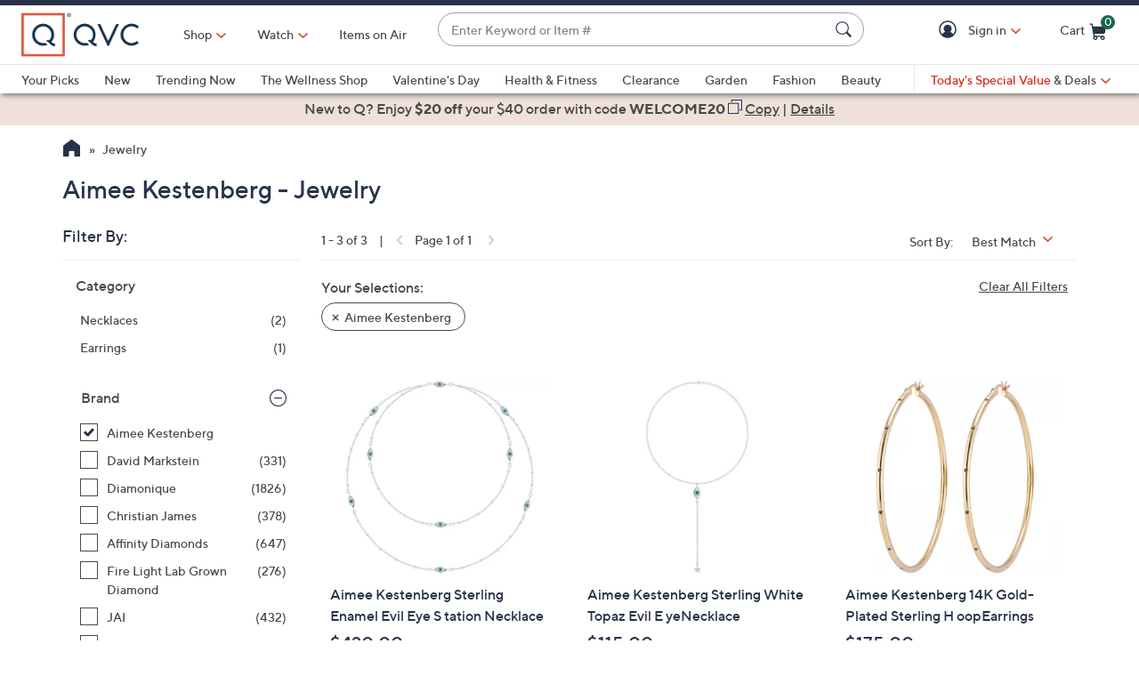

--- FILE ---
content_type: text/javascript; charset=utf-8
request_url: https://app.link/_r?sdk=web2.86.5&branch_key=key_live_nEkZQDuMhVduEieXjJYAfofbuzf0yGoe&callback=branch_callback__0
body_size: 73
content:
/**/ typeof branch_callback__0 === 'function' && branch_callback__0("1542936253176969871");

--- FILE ---
content_type: text/javascript; charset=utf-8
request_url: https://app.link/_r?sdk=web2.86.5&branch_key=key_live_kdsXO58ZZrQsaxYGNsmWcoghutb0B538&callback=branch_callback__0
body_size: 71
content:
/**/ typeof branch_callback__0 === 'function' && branch_callback__0("1542936253176969871");

--- FILE ---
content_type: application/javascript
request_url: https://www.qvc.com/GQTN/pKtj/w/Cr/YVgNXgw/Q11wSDtSVSmr6Q/M01OIG1RMA/cF/NheFEYJGAB
body_size: 180613
content:
(function(){if(typeof Array.prototype.entries!=='function'){Object.defineProperty(Array.prototype,'entries',{value:function(){var index=0;const array=this;return {next:function(){if(index<array.length){return {value:[index,array[index++]],done:false};}else{return {done:true};}},[Symbol.iterator]:function(){return this;}};},writable:true,configurable:true});}}());(function(){nF();lP8();RP8();var b3=function(HP){var mx=1;var Lr=[];var Rf=f8["Math"]["sqrt"](HP);while(mx<=Rf&&Lr["length"]<6){if(HP%mx===0){if(HP/mx===mx){Lr["push"](mx);}else{Lr["push"](mx,HP/mx);}}mx=mx+1;}return Lr;};var CG=function Qr(OG,xx){var fG=Qr;for(OG;OG!=BN;OG){switch(OG){case xq:{tR=dd*cJ*Zg-hR*nr;IH=Ok*qg*Zg+nr-r3;OG-=I0;Zk=sH*qg-Zg*r3+hR;Lj=Ok*qg*Zg-dd;}break;case RN:{OG-=GX;B9=nr*hR*cJ*Wd;vP=dd*r3*Wd+sJ-nr;KR=xs+sJ*r3*qg;UP=Zg-Wd+dd+nr*sH;}break;case Am:{f9=xs+cJ+Ok*Zg*dd;OG=Jl;R9=Wd*Zg*xs-nr-cJ;FP=nr*r3*Zg-sH-Wd;SL=Ok-sH+Zg*cJ*hR;ZR=sH*qg*xs-nr-dd;LW=sH*r3-cJ*sJ+xs;ws=sH*nr-r3+dd+sJ;DW=nr*sH-Ok*xs*Zg;}break;case JS:{Fg=Zg*cJ*xs-dd-qg;OG=L7;qf=nr*sJ*xs+r3+hR;Sr=Ok*nr+Zg+dd*cJ;KW=cJ*nr-hR+r3+sH;fg=r3*nr+qg+dd+Wd;qL=Wd+nr+sJ*dd;}break;case Um:{HL=Zg*hR+Ok+sH*nr;OG-=UN;qj=hR*cJ+Ok*nr*Zg;Qk=xs-r3+Zg*nr*Ok;Yz=cJ*hR*Wd*qg+sH;Cg=nr*sH-hR-Zg-xs;}break;case PX:{wr=xs*Wd-Ok+Zg+hR;n3=cJ+Wd+qg*nr+xs;DL=Wd*r3*cJ-Ok-sJ;OG-=MC;YP=dd+nr*qg*cJ*hR;tG=sH*xs*qg+sJ*nr;EW=cJ*Wd+sH+sJ-dd;xf=Wd-cJ+r3*dd+Zg;}break;case fY:{OG=Yq;lf=sH*dd+Ok-hR*r3;UG=Zg*hR*Ok+sJ*cJ;xJ=sJ*dd*Ok*r3-xs;Rx=Wd*dd*r3+sH;IJ=nr+Wd*r3*dd+sJ;jg=Ok+nr+hR*qg*dd;pP=nr*Zg-hR+sH+sJ;Wj=sJ*sH+dd+Wd+qg;}break;case d7:{Kz=sH*cJ-nr-qg*hR;Xg=r3+cJ-Zg+sH*Wd;TW=dd+sJ*sH+nr+Zg;Gs=Zg+hR*sJ*dd+nr;tP=hR*Zg+Wd+nr+sH;OG=A7;pz=sH*hR+Wd-qg+xs;hJ=xs*dd*sJ+Wd*Zg;}break;case FN:{OG=GN;w3=dd*sH-Wd*nr+hR;kf=r3+cJ+Zg*qg*Ok;rd=qg*Ok+r3+Zg*sJ;Qz=sH*xs*hR-cJ-dd;vf=hR+Zg*xs+nr*sH;Qd=sJ*sH-cJ*nr-Wd;}break;case Q8:{cL=r3*sH-Ok*hR*cJ;A3=Zg+nr*sH+sJ-Ok;gR=qg*Ok*Zg+Wd-r3;OG+=dN;pg=dd*sJ*hR+r3+Ok;lz=r3*hR*Ok*Wd-sJ;qG=hR*sH-qg*Ok;XW=dd*sH+Ok-qg*nr;sj=dd+cJ*Wd+qg*sH;}break;case J5:{M3=sJ+cJ+xs+Wd+dd;PL=cJ*qg+r3*Wd+hR;s3=qg+sJ+Ok-xs+nr;th=hR*nr*cJ-Wd-dd;OG-=KS;DI=xs-cJ+dd*hR;}break;case Nm:{OG-=Jl;while(HZ(nO,vI.length)){Bj()[vI[nO]]=Kp(Zv(nO,hR))?function(){return Q2.apply(this,[CV,arguments]);}:function(){var V6=vI[nO];return function(kB,sK,FI){var qt=UB(kB,sK,vh);Bj()[V6]=function(){return qt;};return qt;};}();++nO;}}break;case w5:{Cw=Zg+nr+r3*sH;zZ=nr*sH-cJ-hR*r3;OG=FN;WB=hR*sH+Zg*r3+dd;nn=Ok+sJ*Wd*r3-xs;}break;case xm:{hB=hR*sH-r3+dd-cJ;Et=sH*sJ-qg+Ok-xs;zK=qg*sJ*nr+Zg+Wd;OG=M0;GO=sH*cJ+sJ*Ok+hR;}break;case J:{S1=cJ+Ok*Zg+sH-sJ;n1=dd*nr*xs*r3-qg;lh=sH-qg+Zg*Ok+Wd;OG=w0;Kv=Zg*Ok+xs+sH;}break;case PU:{vv=nr+sJ*hR*r3+cJ;Y2=qg*r3+dd*Zg-Ok;M6=Zg*qg-hR+nr*xs;nB=Zg*sJ+Ok+sH*hR;ct=sH+r3*Wd*Zg-xs;T2=sH*qg-Wd-sJ-hR;OG+=d0;}break;case EF:{Dt=Wd+nr*Zg*r3-xs;MO=dd+Wd*sJ+hR*nr;xA=sJ*sH+Wd*Ok*r3;AB=sJ+sH+cJ+Zg;OG=rY;O4=Wd-Zg+r3*sH+cJ;JQ=dd*qg*cJ*r3+nr;GB=dd*sJ+Ok-nr+qg;vh=Ok*qg*Wd;}break;case El:{GK=sJ*r3*qg*Ok;OG=fY;XQ=xs*sH*qg+Ok+cJ;hI=sH*r3-hR+Ok*sJ;c6=xs+Ok+qg*sH+sJ;}break;case IU:{OE=dd+Ok*Zg*qg;ft=nr*Zg*cJ+Wd*Ok;HB=qg*hR+r3*cJ*Zg;sI=Ok-sH+sJ*Wd*dd;OG-=FS;jp=nr+xs-Wd+sH*sJ;J2=r3+nr*sH-Wd-Zg;}break;case JU:{V4=Zg*Wd*hR-cJ*xs;m2=r3+Wd*dd*hR+sJ;r4=Zg+dd*r3+sH+nr;Z1=nr*Ok*Zg-sJ+r3;FO=dd+Zg+sH*sJ-xs;OG-=nl;Hw=sH*Wd-Ok-r3-sJ;kn=cJ+Wd+hR*Zg+qg;mK=cJ*qg*hR*Wd;}break;case OY:{J1=nr+Wd*sH+hR*cJ;JK=Ok-dd-r3+sH*hR;Dw=sJ*nr*Wd*Ok+xs;JI=sH*Wd+sJ*qg+Ok;Wt=r3*sH+hR+dd*nr;C4=r3*Zg-cJ+sH*Wd;bp=sH*Wd+sJ;OG+=fl;YA=cJ*sH-r3*dd;}break;case TN:{return Uv(ES,[Sp]);}break;case mV:{S4=sH*Wd-r3-nr-Ok;OG+=XF;Mh=Lv+nE+St-MI-Lp+S4;lQ=Zg+sH*r3-Wd-Ok;Bw=xs+sJ*Ok*Zg;sw=dd+sH+Ok+qg*hR;W4=Ok+xs+sH*r3+cJ;}break;case M0:{xO=sH+r3-cJ+Zg*qg;Z4=hR+dd*Wd*qg-Ok;hK=sH+Wd*dd+Zg+r3;cQ=cJ*xs+sH+qg*Zg;OG-=NS;}break;case t7:{vw=qg*sH+cJ*Wd*r3;Xv=dd*sH+cJ-xs-qg;LK=sH*Wd-Ok-Zg-nr;rv=nr*sH-Wd-Zg-dd;W1=sJ-Wd+cJ+hR*sH;k2=Zg*dd-cJ*sJ-hR;OG=cq;KB=dd*hR*sJ-Zg-xs;}break;case V:{nv=sH*nr-Zg+hR+Wd;c2=nr+sH+Ok-hR;OQ=nr*hR+r3+sH*Wd;OG=S;rw=qg*sH+sJ;q4=sJ*sH-Wd+qg*cJ;}break;case tF:{Rp=sH*qg+hR*dd-cJ;zp=Ok*qg*hR+nr*Wd;SZ=dd*sJ*Ok-Wd+hR;OG=mV;Lv=sH*Wd-qg*Ok*cJ;nE=xs+dd*cJ*r3+Zg;St=hR*sH-sJ+xs;MI=nr-Wd*xs+hR*sH;Lp=Wd-hR+sH+dd*Zg;}break;case cX:{gQ=dd*Zg-Ok-xs+sH;pp=Zg*sJ+r3+Wd;At=Ok+xs+sH*sJ-qg;OG+=YS;K1=nr+dd+Ok*r3*Zg;kQ=cJ+nr*sH*xs+Zg;q1=qg*Zg+xs+cJ*Ok;}break;case EV:{sp=cJ*sH-nr-Zg-sJ;OG=qS;jw=r3-Wd+sJ*sH-dd;Vn=hR*sH-nr*r3*Ok;QO=sH*Ok-cJ+qg*Zg;}break;case DC:{q2=Wd*sH-hR+dd*qg;pB=sJ+cJ*r3*dd*nr;RB=sJ*Zg+nr+Ok*hR;k6=hR+sJ+Wd*cJ*dd;Cp=nr*Ok+Zg*Wd;OG=K5;}break;case q0:{PE=nr*qg*Wd+dd-xs;zA=Ok*Wd*Zg+dd*hR;kO=sH*Wd+xs-dd+Zg;An=Zg+sH*nr-Wd;OG=OY;bZ=sH*qg-sJ*hR-Wd;}break;case c7:{return Ew;}break;case bN:{nQ=r3*sH-nr+Ok-hR;OG=XV;lK=r3*qg*cJ*nr-Ok;Qh=sH*dd-Ok-hR*Zg;QI=Zg*nr+sJ+Ok*r3;}break;case GV:{tO=qg-Wd+Zg*cJ+sJ;pw=r3+Wd+dd*qg*sJ;Zp=Wd*sH+Ok+sJ+qg;lE=sH+dd+Wd*nr+sJ;R2=qg*sH-dd-sJ-Ok;zt=qg*sH+nr-sJ-r3;OG=Dm;G4=cJ-Wd+Ok*sJ*Zg;xQ=cJ*qg+Ok+sH*nr;}break;case nl:{Av=Ok-dd+sH*nr-sJ;x6=Ok*qg*Wd*hR-sJ;M2=sH*qg+Zg*Ok*xs;Dp=nr*Zg*r3+dd;CI=dd*Wd*sJ-xs-nr;IZ=sH*r3-nr-Ok-sJ;OG+=vq;hE=dd*qg*sJ+r3*nr;}break;case vU:{pQ=dd*sH-qg*Wd+hR;sn=qg*Ok*Zg+hR-r3;vE=sH-cJ+Ok*nr*dd;GA=Zg*xs*dd;Jt=Zg*r3*nr-cJ+sJ;OG+=mN;BO=cJ+sH*hR*xs-Zg;Zt=cJ+dd+Zg+Wd*sH;}break;case tC:{sv=nr*sH-r3+qg*sJ;mE=sH*Ok+r3+cJ*xs;kt=dd+Zg+hR*sH+qg;OG-=MY;nK=sH*sJ+Ok+qg+nr;}break;case DN:{Yn=r3+Wd*Zg-qg+sJ;HK=sH-Wd+sJ+Ok*r3;tE=Wd-cJ+dd+sH;B2=Wd*sH-Zg-qg-r3;DA=sH-dd+Ok+Zg-sJ;A4=dd*sH-r3*Wd*xs;s4=Zg+sJ*sH+qg*Wd;OG=AY;P1=sH*hR+r3*Wd-Ok;}break;case TX:{TO=sJ+Wd+r3*hR*dd;qB=hR*Zg*xs*r3+Wd;LB=Wd*sH-nr-r3+dd;OG=BN;Ap=Wd*nr+Zg*cJ*r3;Kw=dd+sH*qg+sJ-Ok;}break;case XV:{hn=qg*sH+Wd*sJ;SO=dd+Wd*qg*Ok-r3;Pv=sH*Wd+dd-qg+cJ;OG-=UX;BB=xs+hR+sJ*sH+cJ;SQ=hR*xs+cJ+qg*sH;Gp=cJ-Wd+sH*qg-dd;BI=Ok+Wd+sH+Zg-cJ;}break;case MF:{Zj=cJ*sJ*xs+qg*sH;wQ=qg*sJ*Wd+sH+dd;F1=sH*Ok+Zg-nr;lv=Ok-xs+sJ*hR*dd;f1=sH*Wd+Ok*dd+xs;OG-=nm;Pw=sJ-nr+sH*Wd-qg;Ft=sH*Wd-Zg*hR-sJ;P2=xs*sJ*Ok*Zg+sH;}break;case H8:{LO=Zg*Wd*hR+sJ-xs;OG-=t8;z6=Zg-Ok+qg*sH-sJ;xK=nr*dd+Wd*hR*qg;Mt=qg+Zg+hR*r3*nr;WA=sJ+Zg*nr-qg-r3;Ih=qg+Wd+sJ+nr*sH;}break;case rX:{qI=nr*dd*sJ+Zg;vZ=dd*hR*Wd-cJ+sJ;IK=xs+sJ+qg*Zg+dd;OG-=dS;XZ=sH*qg-Wd-nr-hR;G2=qg*dd*nr-sH-hR;pv=sH*qg-hR*sJ;Ow=Ok*qg+r3*hR*Zg;PZ=sH+Wd*r3+sJ*nr;}break;case S:{tj=Zg-nr+sH+Ok-sJ;X2=xs*qg*Zg+sH*nr;XB=hR*Zg*xs-nr+r3;WO=xs*nr+sH*qg-Zg;H6=cJ*Wd+sH+Zg;OG-=mV;}break;case Z5:{b1=qg*Zg+sH-sJ-nr;Fv=Zg*Ok*r3+dd;vO=xs*Zg*dd*cJ-Wd;g4=Zg*cJ*dd-sJ-qg;bK=Ok+Zg+nr*sH+sJ;bE=sH*sJ-nr*r3-Zg;xB=sH*nr-Zg*dd-Wd;n6=r3*hR+sJ+sH*qg;OG+=Ql;}break;case YS:{O1=Wd+qg*sJ*r3*cJ;OG=d7;EK=cJ*sH-sJ+Zg-r3;sZ=nr-Zg+sH*sJ+Wd;IO=cJ*sH+dd-sJ;NE=Wd-sH+qg*r3*Zg;}break;case IX:{NB=Wd*r3*Zg+dd*sJ;qw=sH*r3+qg*nr-Ok;cA=Zg*qg+Wd*sH-sJ;pK=sH*Wd-nr-r3-dd;Gh=cJ*sH+qg*Wd+Ok;YE=sJ*sH-hR*nr+cJ;VE=sH*Ok*cJ+nr-Wd;OG-=jF;}break;case x5:{var LI=Yp[lp];OG+=zc;var AI=Zv(LI.length,xs);}break;case sm:{L4=qg-r3+nr*Zg*Ok;jO=cJ*sH-r3-xs+sJ;Yt=Wd*Zg+xs-cJ+sJ;OG+=El;YB=qg+r3*sH-sJ*cJ;qO=hR-cJ+qg*sH;}break;case Yq:{NQ=Zg*r3*Wd-Ok*nr;In=Ok-hR*nr+qg*sH;z4=dd+Zg+qg*sH+hR;mO=Zg-nr+Wd*sH*xs;OG=PU;Yh=sJ-nr+sH*Wd-r3;HO=Ok*nr*Zg+dd+xs;YQ=sH*qg+nr-dd-xs;}break;case Oq:{rI=sH*dd-Zg*cJ-xs;fv=dd*Ok*Zg-Wd;OG=WV;gI=nr*sH-xs-hR-qg;T1=sJ*Zg+Wd-nr*cJ;cp=sJ*Zg+cJ-r3*xs;Jv=r3*sH+xs;Tp=r3+qg*xs*hR*dd;}break;case w:{Bh=sH*nr+Zg+qg+hR;Y6=nr*sJ-sH+dd*Zg;kZ=Ok+xs+r3+sH*Wd;OG-=MS;j4=Wd+r3*nr*Zg-sH;}break;case rY:{f6=hR*Wd*xs*Zg+dd;rp=Ok*Zg+hR+sJ*sH;OG=RD;jB=xs*sH*hR-Wd*r3;QE=sH*sJ+r3-Wd*qg;IB=sH*cJ-nr*dd;O6=Zg*dd-nr+r3*sJ;Nw=r3+sJ*sH-dd-hR;}break;case GN:{R1=r3+sH*cJ*Ok+qg;xh=Wd*qg*dd+Ok;Kj=sJ-dd*xs+Zg*cJ;l6=sH*r3-sJ-cJ+nr;S6=hR+qg-Zg+nr*sH;Un=sJ*Zg*cJ+r3-hR;mA=Zg*r3+nr*dd;jZ=dd*Zg*Ok+cJ+sH;OG=Bc;}break;case Jl:{OG+=KY;XE=qg*dd*nr+cJ*xs;PB=Zg+sH*qg-sJ+dd;fw=qg+sJ*sH+r3*cJ;gh=dd*qg+Zg*xs*hR;}break;case TU:{Jp=hR*sH-Wd*qg-Zg;Qv=qg+r3+Zg+sH*hR;KZ=dd+hR+sH*nr+Ok;WQ=sH*nr+Zg-hR*Wd;OG=IU;fp=hR*r3*Zg;dn=Ok+cJ*xs*dd*Zg;}break;case SD:{if(Fp(AI,UQ)){do{var wB=EI(Zv(Yw(AI,It),Lw[Zv(Lw.length,xs)]),ZK.length);var zn=CE(LI,AI);var PQ=CE(ZK,wB);Sp+=x2(Y5,[Bp(QK(Ht(zn),PQ),QK(Ht(PQ),zn))]);AI--;}while(Fp(AI,UQ));}OG=TN;}break;case fD:{tQ=nr+qg-r3+sJ*Wd;UI=sJ*Ok+xs+cJ+hR;nj=hR*Ok*qg*nr-r3;I2=r3-sJ*hR+sH*Wd;K6=dd-Ok+nr+qg+Zg;JZ=Ok+cJ*dd+Zg-nr;U6=Ok-nr+dd*Wd+hR;OG=mm;r6=Zg*Ok*xs+Wd-hR;}break;case JV:{g6=hR*Ok+sJ*sH-Wd;kE=Zg+qg*sH+Wd+hR;wK=dd+Wd*hR*nr*cJ;rB=nr*sH+dd*cJ+xs;OG=sS;}break;case RD:{zw=r3*xs-cJ+Zg*nr;OI=sH+sJ*xs*r3;Sv=Zg*cJ*r3;OG=H8;GZ=Zg*nr+Wd*dd*cJ;zE=xs-Zg-qg+sH*sJ;Ph=dd+hR+Wd+sH*sJ;wn=r3*hR*Zg-qg*cJ;}break;case R5:{Rv=qg*sH+Wd*sJ+hR;VQ=xs-qg+sH*nr-Ok;mI=xs+Ok*Wd+hR*sH;dO=nr+qg*Zg+cJ-Wd;OG=hq;rK=Ok*hR*qg*dd-sH;CB=dd*sJ*nr-hR;}break;case UU:{Wd=hR+r3-cJ;OG-=Pc;nr=Wd+xs;sJ=Wd+r3-cJ*xs+Ok;dd=hR+sJ-nr+cJ;Zg=Ok+cJ*nr+dd;qg=Wd+hR-nr+r3*xs;}break;case m7:{QZ=hR+Zg-Wd*Ok+sH;WK=Wd*sH-dd-hR-r3;Gt=dd+r3+sJ+Wd+sH;c1=xs+Zg+sH*Ok+sJ;Tv=hR-dd+sH*r3+cJ;OG=xc;OZ=Zg*sJ-xs-Ok+qg;Tn=sH*Wd-hR-cJ*sJ;A6=sH*hR+nr+Wd+xs;}break;case Dq:{vK=nr-dd+sJ*sH-xs;cw=dd*sJ*xs*qg-Ok;OG=tC;bQ=sH*qg-Ok+Wd*dd;AK=dd+qg*xs*cJ*nr;}break;case tV:{rA=hR*r3*Zg+xs-Wd;D1=sH*r3-hR+xs+Zg;DZ=dd+Zg+r3+nr*sH;EB=sJ*r3*Ok*dd+hR;OG+=BF;q6=xs-nr+hR*qg*dd;l1=qg*Wd-r3+hR*sH;}break;case dl:{return S2;}break;case bS:{var vj=c4[FE];OG-=t7;var MA=UQ;while(HZ(MA,vj.length)){var NK=CE(vj,MA);var vQ=CE(UB.pS,g2++);S2+=x2(Y5,[Bp(QK(Ht(NK),vQ),QK(Ht(vQ),NK))]);MA++;}}break;case kD:{qA=hR*sH-nr;CA=Ok*Wd+qg*Zg;Rw=sJ-Zg-Ok+sH*hR;dK=cJ-xs+r3*sH+dd;OG-=n8;Bt=r3*sH-Zg-hR;Xp=cJ+hR*sJ*dd;D4=qg+dd*Wd*nr+sH;}break;case Dm:{On=hR+Wd*sJ+Zg*xs;YZ=sJ*r3+hR*sH-dd;X1=Ok+r3+nr+sJ*sH;WE=nr-dd*sJ+sH*Wd;OG-=vm;Ut=hR+Ok*sH*r3+Wd;CZ=nr*Zg-dd+xs+sH;j2=Zg*sJ+dd*nr+qg;}break;case tD:{WZ=Zg*Ok*dd-hR*qg;FA=Ok+nr*hR*qg*cJ;En=sJ*Wd*dd-Zg-cJ;OG=Dl;z2=sH*Wd+qg+Zg;RQ=cJ*Zg*Wd-r3+sH;Mp=Wd*dd+hR+sH*nr;}break;case OF:{RA=cJ+dd+hR+qg+Ok;w1=nr*xs+r3*cJ-hR;Vh=Ok*cJ*nr-xs+Wd;fh=hR-xs+sJ+dd;lt=Wd*dd+sJ;s2=Wd+sJ*hR-nr;OG+=f5;}break;case Bc:{pn=sJ*Zg+hR+Ok*sH;UK=xs*hR*sH+Wd+dd;I1=Wd*sH+nr+dd;G1=sJ*sH-qg+Zg-cJ;Ij=hR+Ok+nr*dd*qg;OG+=U0;}break;case BU:{FZ=qg*Zg*r3-sH;OG=rX;k1=r3+qg*hR+sH;OK=sH*r3-hR+Wd+nr;cZ=Zg+qg*sJ-dd+sH;kw=sH-xs+qg*sJ;Hv=Wd*Zg+qg+Ok*r3;Jh=Ok*sH-nr+qg-Zg;K2=nr*cJ*Zg-Ok-sJ;}break;case Fq:{PO=xs*sJ*Wd-dd+Ok;Cn=qg+Wd-Ok+sJ*hR;OG=fD;dB=cJ*Wd+nr*dd-sJ;Q1=Wd*sJ*xs+dd;Cv=Ok*Zg+dd-hR;nt=Zg+r3*hR-Ok+qg;v4=cJ+Ok*dd*r3*xs;VK=hR*sJ-Ok+nr;}break;case fF:{var vI=xx[DX];OG=Nm;sO(vI[UQ]);var nO=UQ;}break;case pC:{m4=hR*cJ*xs+Wd+sH;OG-=t8;bO=Zg*r3+sJ-nr*Ok;hO=nr-qg+cJ*hR+sH;n2=xs+sH+nr*cJ-r3;VB=Wd-nr-qg+sH+dd;}break;case Cl:{OG+=Tq;v6=r3*sH+xs+dd+nr;Dv=sJ*sH+Wd+qg-cJ;RI=sJ-xs+Wd*sH;jQ=nr*Zg+r3+sH+cJ;ht=sJ*Ok*cJ*qg;KO=r3*xs*sH-cJ-qg;}break;case QU:{Wn=Ok*sH-xs+qg+Zg;OG=FC;Op=sJ*sH-cJ*qg;wh=qg*Zg*Ok-nr*Wd;cB=sH+dd+cJ*nr*sJ;}break;case OX:{Oj=Wd+nr+cJ*hR*dd;mv=qg-Wd+nr*Zg+sH;wt=Ok+hR*qg*r3-nr;FK=hR*dd*Wd*Ok+Zg;OG+=g7;I6=nr*sH-Zg-hR-cJ;sE=cJ*Ok+sH*nr-qg;Fh=hR*xs*sH-Wd;UZ=dd*hR+sJ*sH+cJ;}break;case I7:{var FE=xx[DX];var Bn=xx[hV];var g1=xx[vm];var S2=Yw([],[]);OG+=HC;var g2=EI(Zv(Bn,Lw[Zv(Lw.length,xs)]),bt);}break;case bC:{OG+=nD;rE=Zg*qg+sH+sJ-xs;gv=sJ*qg*Wd-hR+dd;jK=sH*nr-xs-Zg-r3;vt=Wd*Zg-qg-xs+cJ;Fn=qg*sH+dd*r3+cJ;pZ=xs+sH*qg-dd-nr;}break;case Rq:{p4=xs-Wd*cJ+sH*sJ;OG=XY;E6=Ok*sH+Zg-dd;lO=cJ+r3*Wd*Zg-Ok;Zw=Zg*sJ-sH+dd-Wd;}break;case cN:{d6=Wd*qg*dd-xs;D2=sH*Wd*Ok-nr*Zg;OG-=lD;Nn=sJ*xs*dd*nr-Ok;bI=hR*sH-qg+nr+xs;CK=Ok*sJ+Wd+qg*sH;J6=qg+hR+sJ+sH*nr;Ah=nr+dd+sH*hR+Wd;}break;case Gq:{return Gn;}break;case PY:{mQ=nr*sH+Wd-cJ-Ok;U4=Zg*Wd*xs*hR;Nt=Ok*sH-sJ+dd-xs;Ww=sH*qg-sJ*cJ*nr;OG+=QS;Aj=cJ*Wd+sJ*hR*dd;}break;case ND:{Xh=sH*xs*cJ+Ok-hR;ZB=hR*sH-qg+Wd;Pn=hR*Zg*r3+dd-Ok;nI=r3+dd+sH*nr-hR;TQ=Wd*qg*dd;OG-=KD;OO=Zg*Wd*cJ+nr*qg;}break;case FY:{OG=Q8;KK=Wd+sH*Ok+cJ;xZ=xs*Zg+dd*sJ*qg;qK=Zg+Wd+nr*sH;Z2=sJ+Wd*hR+Zg*dd;}break;case Km:{gK=nr+hR*dd*Ok;gA=dd*Ok+sH*cJ+Wd;kA=nr*qg*dd+sJ+cJ;E4=dd*Zg-sH-Wd-hR;Q6=qg*sH+nr+Wd+dd;fE=Zg*cJ+sH*qg-hR;E1=sJ*dd*Wd*xs-cJ;OG+=FS;}break;case f0:{vn=hR*Zg*cJ;Ej=hR*Ok*cJ*qg*r3;OG-=mD;pO=sH+hR*Zg-dd;RE=Zg*qg*xs-hR*Ok;TK=sH*r3-cJ*hR;jt=Wd*dd*qg*Ok-xs;zh=cJ*sH+r3*Ok;NI=sH*cJ+sJ*r3-Zg;}break;case Sm:{Jw=cJ+sH-dd+Zg*nr;Hp=sH*qg-cJ+Wd+Zg;DQ=dd*Zg+cJ*r3;A1=sH*cJ+Zg-hR+Wd;OG+=rC;}break;case kY:{cE=xs*sH*qg+hR*sJ;H4=sH*hR+sJ*Wd-qg;DB=sH*nr-hR*sJ*r3;OG=fl;B1=sH*sJ-Zg+dd-Ok;nZ=nr+sH+Wd*sJ*qg;}break;case TF:{Vp=sH*nr+Wd*dd-xs;gB=sH+Zg*hR*r3+xs;F4=dd*cJ+sJ*sH+xs;Kh=xs*sJ*Ok+Wd*sH;Iv=hR-sJ+Zg*cJ*qg;OG+=tU;N6=Zg*cJ*qg+sJ*hR;qQ=r3*Zg+hR+sJ-cJ;xI=nr*qg+dd+hR*sH;}break;case IC:{tw=dd+xs+sH+sJ*qg;NA=sH+r3+qg*dd*xs;OG+=YF;Mn=nr-Ok+Wd*dd*cJ;H1=Wd*Zg-hR+Ok-sJ;NZ=Zg*hR*xs+cJ*qg;lI=dd*Ok*Zg-r3-nr;kp=dd*qg*hR-sJ;dw=qg*nr*sJ+sH-r3;}break;case FC:{OG-=l8;E2=nr+qg*sH-Zg-r3;IQ=sH+qg*dd*cJ+Wd;A2=sJ*qg*xs*cJ+r3;Wp=sJ+Wd+dd+sH*qg;}break;case b7:{SE=sH*xs*sJ+Wd+Ok;OG-=KN;rt=hR*sH-Ok-nr+Zg;L1=sH+Zg*r3-nr*Ok;YK=r3+dd*qg*nr;XK=r3*sJ*nr-xs-hR;OB=xs*Wd*sH+nr*Ok;Ov=qg*hR*Ok+Zg*dd;}break;case tX:{Vt=r3-hR+cJ+dd*Zg;Hn=qg+sH*cJ-hR*sJ;TZ=xs-dd*Ok+sH*hR;qn=qg+Ok-hR+sH*sJ;x4=Ok+sH*qg+Wd+Zg;AE=nr*sH-qg+Wd-Ok;OG+=UF;}break;case VX:{L2=Ok-xs+Wd*sJ*dd;t4=dd+Wd+hR+nr*Zg;OG=vS;CO=qg*sH-r3*Wd;b6=nr*sH-hR+dd-Wd;T6=cJ+qg-r3+Zg*nr;hZ=sH*sJ+r3*qg-hR;Jn=Wd*hR*Zg+cJ;}break;case zD:{KI=sH*nr+qg+cJ-hR;KE=Wd*sH-qg-sJ-Zg;Sn=Zg+sJ*dd*qg+xs;cv=sJ*Zg*xs+dd*qg;Q4=Zg*sJ-Ok*Wd;Sw=cJ*hR+sJ*Wd*nr;Y4=r3+Wd*hR*qg*cJ;j6=Ok+Zg*Wd*cJ-sH;OG+=QU;}break;case BV:{dp=Ok*Wd*nr+sJ-cJ;GE=xs*qg*sJ+Zg+dd;vp=Zg-Wd-cJ+sJ*nr;wO=Zg+hR+sJ*nr-r3;tI=sH+Zg-Wd-qg+hR;OG-=BD;GI=sH-r3*xs-Wd+Zg;xt=Zg*cJ-r3+hR+sJ;AQ=dd*Wd+Zg+xs-cJ;}break;case km:{Qw=dd*sH-Zg*cJ;s6=hR*dd*nr+Zg;EE=cJ+qg*sH;PK=Zg+nr*sH+dd;OG+=ED;r2=nr*Wd*dd*xs;}break;case LF:{OG+=RS;B4=Zg*Ok*qg-dd+cJ;W2=Ok*sH*cJ-hR-Zg;EZ=sH*r3+nr+Zg-hR;CQ=Wd*nr*hR*cJ+xs;fQ=Zg+sH*nr+qg+xs;SA=Ok+dd*sJ*qg-Zg;}break;case vS:{SB=dd*sH-hR*Ok*cJ;OG=LF;DE=dd*sH-sJ+cJ-hR;EQ=sJ*Wd*qg-nr+cJ;gO=Wd*cJ-xs+r3*sH;bn=r3+Ok-qg+dd*Zg;}break;case n5:{P4=xs*sH*sJ-nr*cJ;F2=sJ+sH*hR;l2=hR+sJ+sH*Wd+xs;OG+=rl;Nv=Wd+Zg*qg+Ok-nr;Rh=sH*Wd-hR-qg-Zg;}break;case zX:{GQ=dd*sJ+hR*sH-xs;fI=dd*sH-r3*Zg-cJ;M4=dd*Ok*Zg-qg*xs;mw=sJ+r3*sH+hR;OG=nl;wI=hR-Zg*xs+sH*dd;rO=sH*sJ-qg-Ok*nr;Y1=Zg*sJ-cJ+xs;}break;case wm:{qv=cJ*nr*Zg+r3+dd;Ct=r3*Zg*cJ-qg*xs;xv=dd*Zg+sH*Wd-Ok;U2=cJ+r3+dd*Ok*Zg;pt=xs*qg+r3+sH-Wd;OG=Km;f4=xs-nr+sH*qg-sJ;k4=Ok+cJ+Zg+Wd*sH;}break;case mm:{F6=nr+sJ+dd*cJ-hR;OG=PX;cK=r3+nr+Zg-Wd;zO=Zg+dd*r3;rZ=xs+Zg+dd*hR-Ok;wZ=Zg+Wd+r3*sJ+cJ;hQ=hR*Ok*xs+dd*nr;mh=Wd*sJ-hR-dd-qg;f2=qg*Ok*sJ-r3;}break;case fl:{cI=Wd+dd+sH*hR+cJ;Pp=sJ*r3*dd-qg+cJ;DO=hR+dd*xs*nr*sJ;BZ=dd*sH+xs+cJ-hR;OG+=sY;MQ=Wd+qg*hR*sJ-dd;}break;case Gl:{dI=cJ*sH+Zg*hR-xs;xn=dd+qg*cJ+Zg*r3;dZ=dd*r3*Wd+sH*nr;Th=dd+r3+sJ*sH+hR;BK=Wd*sJ*nr+dd-xs;Iw=qg*nr*dd-cJ;Ip=cJ-Ok+hR*sH+Wd;OG-=xC;}break;case OU:{AZ=cJ+sJ*r3+sH*Ok;XO=dd+qg*hR+sH*nr;xw=cJ+sH*Wd+nr+Zg;Z6=Ok+cJ+r3*sH-Wd;Tj=Zg+Ok+hR*sH-dd;tZ=dd*qg*cJ*r3-Wd;Kn=Ok+Zg-cJ+Wd*sH;OG=bC;}break;case Dl:{Np=dd*sJ*qg-nr*hR;O2=hR+Wd*nr*qg;Xt=Wd*r3+sJ*sH+xs;LE=Zg+nr*sH+r3*Ok;OG=jC;VO=sH*dd-nr-sJ-Zg;HQ=sJ*sH-Ok+hR*nr;sQ=xs-r3+dd*Zg-sJ;}break;case A8:{rQ=qg*hR*dd*xs-sH;cn=sJ+Wd*sH+Zg*nr;b4=nr+cJ*sH+sJ;OG=YS;BE=Ok*sH-nr+Zg*cJ;B6=cJ*Zg*Ok+xs+sJ;dh=qg*sH-sJ;Ev=sH*hR-dd*cJ-qg;}break;case G5:{L6=hR*sJ*dd-sH+cJ;r1=sJ*r3*dd*xs-Ok;R6=nr*Wd*Ok*qg+sJ;Zn=Zg+sH*r3+nr+cJ;MZ=Zg*sJ+sH+xs+r3;XA=Wd*sH-dd+nr;OG+=EF;dv=Wd*sH-Ok+dd+qg;}break;case Z8:{OG=R5;wj=sH*sJ-r3-hR*Ok;ZQ=r3+qg+cJ*sH+sJ;lA=nr+hR*cJ*Zg+qg;BQ=dd-Ok+Zg*qg+cJ;}break;case CC:{OG=Rq;Qn=sH*cJ-Wd+Zg+dd;ZI=qg*sH-r3*sJ+hR;T4=Zg*cJ*sJ+sH+r3;fO=sH+cJ+nr*Ok*Zg;}break;case AY:{RO=Wd+dd*sH-r3*qg;OG=m7;MK=sH*qg+r3*xs*Zg;LZ=cJ+dd+Zg*r3*nr;gn=Wd+nr*sH+sJ-xs;UE=Zg+qg*hR+sH+xs;fK=Zg+qg*sH+sJ+r3;gp=xs*sJ*Zg-hR+sH;}break;case OV:{mn=hR*dd-xs+sJ*sH;tK=xs-nr+dd*Zg-hR;m6=Ok+sH*sJ+Zg+qg;mB=Zg+Ok+nr*r3*hR;NO=Wd*hR*Ok+Zg*cJ;kv=Zg*nr-xs-sJ;w4=qg*xs+Zg*cJ*sJ;PA=sJ+sH*nr+hR-cJ;OG=Hc;}break;case BS:{OG=AS;m1=Ok*dd*r3*nr;Zh=Zg*dd+qg+sH*hR;wE=sH*Wd-nr+cJ*Zg;dQ=xs+sJ+nr*Zg-qg;dE=xs+sH+nr*Ok*sJ;}break;case AS:{YO=Wd*nr+Ok*dd*Zg;ME=Wd*qg*dd+sH-hR;d4=sH+qg*nr;Aw=sH*dd+xs-sJ-r3;ZE=dd+sH+Wd*qg-xs;LQ=sH+dd*Wd+xs-cJ;OG+=zc;}break;case m0:{TE=sH*hR-qg+nr-dd;Bv=Wd*cJ-hR+sH*nr;qZ=hR-xs+sH*Wd;wv=cJ*Zg*sJ-nr;JO=Wd+Zg*Ok*cJ*r3;bw=cJ+qg*Zg-Wd+xs;OG-=Hm;}break;case KY:{sB=dd*cJ+r3*Wd;HE=cJ+Wd+qg+xs;Rn=qg+r3;zI=xs*nr+r3+qg-Ok;OG+=J;RK=xs*cJ+Ok*r3;YI=dd-cJ+Zg-nr+xs;UA=Zg+Ok*hR*xs-Wd;pI=nr+Ok+qg+sJ;}break;case GD:{rn=nr*qg+hR+sJ*sH;tB=hR*sJ*dd;HI=sH*sJ+r3-nr;sA=nr+sH-dd+Zg;N2=nr*sH+dd*Wd-Ok;OG+=cq;zv=sJ-dd+Wd+hR*sH;}break;case Nl:{bv=Ok+sH*sJ-cJ-xs;Ep=Zg+nr*sH+cJ+sJ;OG=vU;Wh=Ok+dd*nr*sJ+hR;vB=Ok-xs+dd*cJ*qg;}break;case sC:{j1=cJ-nr+Zg*qg-xs;OG=hY;KQ=r3+hR*Zg+sJ-qg;UQ=+[];SK=Zg*cJ-nr+sJ-Wd;Ch=r3*qg*xs*nr+dd;gZ=r3*cJ+Zg+dd*Wd;zQ=sJ*cJ+nr*r3;C2=sJ*dd*xs-cJ*Ok;}break;case T8:{x1=Wd*sH-nr-cJ*hR;Uw=Wd*qg+Ok*sH-r3;hh=qg+nr*dd*hR+sH;wp=qg*sH+xs-r3*Zg;OG=tX;X4=sH*hR+qg*Wd*xs;}break;case xc:{OG-=Lc;ZO=qg*Zg+Wd-nr*hR;JE=cJ*sH-sJ+qg*nr;Mv=sH+Wd*xs+dd*r3;xE=qg*dd+cJ+sJ*sH;H2=sJ*Wd*nr*xs;}break;case AV:{ln=r3-dd+cJ*Wd*Zg;OG=ND;bj=nr+cJ*xs+sH+Ok;M1=sH*nr+qg+Ok;fA=sH*qg+sJ*nr-Ok;Nh=hR*Wd*qg-r3+sH;Vw=Ok*dd+hR*sH+Zg;P6=Zg*dd-sH+qg-sJ;}break;case fm:{K4=sH-Wd-Ok+cJ*Zg;Pt=hR+sH*qg-xs-Zg;Ot=Wd*dd+qg+sH*sJ;R4=nr*Zg*xs*cJ;Eh=r3*sH+sJ*nr;U1=r3*sH-cJ-sJ*qg;OG-=nV;}break;case KN:{C1=Zg-Wd+cJ+dd+sJ;DK=sJ+nr+Zg-qg-xs;bt=xs*Wd*sJ-r3*qg;OG=Fq;Fw=qg*Ok;Gv=cJ*dd;N4=Zg-Ok+sJ+hR*nr;qp=nr+Zg+r3*qg+Ok;}break;case NV:{QB=Zg*Wd+sH+dd-cJ;OG+=xN;rh=cJ*dd*Ok*nr-hR;fB=nr*sH-Wd+qg*Zg;AO=dd*nr*sJ+Zg-Wd;}break;case nV:{OG-=qF;I4=Ok*xs+dd*hR*nr;Ln=Zg*sJ*Ok-r3-dd;Sh=cJ+dd+Wd+Zg*qg;qh=qg+sH*dd-Zg;kh=Wd*sH+hR*dd+qg;G6=Ok+qg*sH-xs+hR;jE=nr*sH+qg;nh=sH*sJ+Zg-Wd-r3;}break;case MU:{Vv=sJ+xs-Wd+sH*nr;Yv=cJ+dd*hR*Wd+sH;J4=r3*qg*dd-nr-Zg;hw=sJ*r3*nr-cJ*dd;nw=sJ*sH-cJ*Wd-xs;sh=sH*dd-Zg*nr+Wd;IE=Wd+r3*cJ*dd*qg;OG=PY;}break;case QF:{VI=nr*Zg-qg+sJ*Wd;mp=nr*qg+Zg*dd;C6=Wd*nr*sJ-cJ-Ok;OG-=XS;jn=cJ*sH-Ok-dd*r3;gE=sH*Wd-r3*xs;Qt=r3+qg-Zg+sH*nr;}break;case cq:{Xw=nr*xs+sH*qg+Wd;Wv=cJ*sJ*Zg+xs;OG=IX;TI=sH*xs*Ok+nr+Wd;V2=dd*sH+cJ-nr*Zg;Hh=dd*sJ*qg+nr-Wd;jv=sH*sJ-Zg+dd;}break;case hq:{cO=cJ*nr*sJ*r3*xs;SI=Wd*sH+dd-Zg*hR;VA=xs+sJ*nr+r3*Zg;OG-=NV;Rt=Wd+sJ+Zg+sH*r3;jh=cJ+Zg-nr+Wd*sH;tp=dd+qg+Zg+sH*nr;}break;case KC:{FB=Zg+nr-r3+sJ*sH;bB=dd*sH+xs-hR*Ok;p6=sJ*sH-hR-r3*Wd;VZ=sJ*dd*cJ*Ok+Zg;Kt=qg*sH+Zg+nr*dd;OG=QU;Lt=qg*sH-dd*xs;W6=xs+sH*qg-Ok+Zg;ph=sH*xs*Wd+Ok-dd;}break;case sS:{LA=Wd*Zg+dd+nr+sH;RZ=sH*nr+Zg-cJ+hR;st=sH*hR-Zg-r3+sJ;Lh=Zg*dd*Ok-Wd-xs;OG+=IF;hv=sJ*Zg-hR-Ok;}break;case VS:{UO=r3*sH+nr*Zg-qg;p2=sH*r3*Ok-qg*sJ;XI=cJ*Wd*Zg-qg;w2=Wd*xs*sH-cJ*dd;N1=hR+qg*Wd*cJ+sH;OG=xq;kK=Wd+r3+qg*cJ*dd;n4=xs+nr*r3*qg;qE=xs-sJ+dd*sH+r3;}break;case w0:{lw=nr*sH+xs-sJ*hR;OG+=fY;II=xs+sJ*sH+Wd-Zg;kI=hR*cJ+qg*Zg*xs;V1=sJ*sH-Ok+qg*xs;Tw=hR*Zg*Wd-dd-Ok;jI=Zg+Ok*sH*r3-nr;X6=cJ+hR*Zg*xs+qg;EO=Ok-hR+Wd*dd*cJ;}break;case fN:{sH=r3+Zg*xs+nr*sJ;OG=KY;JB=sH+hR+Zg+sJ*cJ;gt=sH*Wd*xs-nr;fZ=nr-xs-r3+Wd*sH;}break;case sF:{hp=dd*hR-cJ-Wd+Ok;OG=OF;Up=dd+Ok+qg-hR;lB=qg+Wd+xs-Ok;mt=cJ-r3+Ok*dd;}break;case p7:{OG=JV;lZ=hR*nr*dd-Zg-qg;gw=xs*Zg*r3+dd-cJ;pE=sJ*Zg+sH+cJ;D6=hR*Wd*nr-qg-cJ;QQ=Wd*sJ+Zg*Ok*qg;FQ=qg*sH-dd-Zg-hR;}break;case MV:{OG=wD;if(WI(typeof Gw,tn[cJ])){Gw=mZ;}var tt=Yw([],[]);bh=Zv(np,Lw[Zv(Lw.length,xs)]);}break;case GU:{OG=tD;p1=sH*cJ+r3+hR*sJ;MB=sH*Wd+r3*Zg;l4=r3*sH-xs+cJ*qg;Xn=Ok*hR*nr*cJ;Qp=Wd*r3+Zg*nr-qg;}break;case YV:{OG+=HV;var tv=EI(Zv(TB,Lw[Zv(Lw.length,xs)]),sJ);var Oh=Tt[Dn];for(var ZZ=UQ;HZ(ZZ,Oh.length);ZZ++){var zB=CE(Oh,ZZ);var Mw=CE(Uh.x0,tv++);Gn+=x2(Y5,[QK(Bp(Ht(zB),Ht(Mw)),Bp(zB,Mw))]);}}break;case Uc:{OG=Cl;Dh=cJ*hR*sJ*xs*r3;t6=sH*nr-Ok+Wd*cJ;ww=r3-Ok+sH*hR-Zg;d1=xs*cJ*sH-Ok+Zg;w6=r3+sJ*dd*hR-Ok;Clq=sH-Wd+Zg*qg-r3;}break;case pY:{zFq=sH*r3+nr+Zg-dd;qT=nr*sH-Wd-Ok*hR;llq=hR*cJ*Zg-nr+sJ;OG+=gD;sMq=sH*qg+Wd*sJ-Ok;}break;case vY:{Kmq=sH*sJ-dd-Wd-Zg;OG+=U7;hFq=qg*hR+cJ*Zg*nr;qMq=qg*sH-cJ*hR+xs;E5q=hR*cJ+Zg*nr*r3;sVq=cJ+sH*sJ+dd-xs;vCq=r3-sJ*cJ+Wd*sH;FNq=sJ+sH*hR+dd*r3;}break;case rl:{nMq=dd*Zg+Ok*nr;GYq=Zg-qg+xs+sJ*sH;zVq=sH*dd-Zg*cJ+Wd;OG-=hX;BA=sJ+r3+Wd+sH*qg;X8q=r3*Wd+dd*nr*qg;ASq=cJ*Zg*dd*xs-r3;}break;case lN:{DXq=nr-cJ+hR*sH+qg;OG=cN;c8q=Wd-cJ+Ok*Zg*r3;qVq=nr*sH-dd*sJ;vT=sH*Wd-dd*r3-Zg;z5q=r3+cJ+qg*nr*sJ;}break;case TV:{wT=cJ*Zg*dd-sJ*hR;PYq=qg*sH+nr-Zg+cJ;GDq=cJ+Ok*Zg+sH;Zmq=Wd+Ok*Zg*xs*r3;QXq=nr*Wd+Zg*r3-xs;OG=Y7;AVq=nr-Ok+qg+Zg*dd;Dqq=sJ*sH+Wd+Zg+qg;}break;case O8:{F7q=r3*sH+hR;Tlq=sH*qg+Zg+nr-sJ;zmq=nr*sH-Wd+sJ*qg;tNq=Wd+sJ*Zg+hR+r3;lqq=sH*qg+hR+dd+xs;xVq=Wd-sJ+qg*sH;OG=A8;}break;case XY:{WMq=cJ+r3*hR*dd+qg;OG=cX;MVq=sJ+qg*sH-Ok-Wd;ZVq=Zg*qg+sH*hR*xs;L5q=cJ*Wd*sJ+nr*sH;lMq=r3+dd*nr*qg+hR;lT=hR*sH-r3+cJ-qg;}break;case WV:{LCq=sJ+qg*Zg-nr+sH;KT=Wd*dd*nr+sJ-sH;KYq=xs+qg*nr*Ok*r3;bYq=qg*sH-hR-nr*Ok;zNq=nr*Wd+sH*r3+hR;Nmq=cJ*Zg*Ok*r3*xs;GNq=Zg*hR-cJ+sH*Wd;OG=O8;YXq=xs-r3*nr+qg*sH;}break;case Vm:{XSq=sH*qg+Wd+r3-cJ;s8q=dd*nr*qg-cJ*sJ;tYq=nr+cJ*r3*qg*Wd;TFq=dd*Wd*sJ+hR+sH;OG=Z8;R7q=xs-qg*Ok+sH*dd;hT=sJ-r3+dd+sH*qg;lUq=cJ-dd-r3+qg*sH;}break;case jC:{GVq=r3*xs*qg*sJ+cJ;b5q=xs+nr*Zg*Ok-sH;OG-=V0;bDq=nr+sH*qg+Ok+xs;Wqq=cJ*r3+Zg*dd+sJ;bFq=Wd*sH+Zg+cJ*hR;}break;case L7:{OG=BV;PT=r3+Zg-nr-hR+sH;KA=hR+dd*sJ-xs-qg;j7q=Zg-r3*Ok+sJ*nr;c7q=qg+dd+Ok*Zg+xs;l7q=hR+dd*sJ-Zg+xs;}break;case wD:{OG=F0;while(HSq(Gmq,UQ)){if(EFq(K8q[tn[Ok]],f8[tn[xs]])&&Fp(K8q,Gw[tn[UQ]])){if(fNq(Gw,mZ)){tt+=x2(Y5,[bh]);}return tt;}if(WI(K8q[tn[Ok]],f8[tn[xs]])){var SSq=UDq[Gw[K8q[UQ]][UQ]];var bT=Qr(L0,[Yw(bh,Lw[Zv(Lw.length,xs)]),Gmq,SSq,K8q[xs]]);tt+=bT;K8q=K8q[UQ];Gmq-=Glq(qq,[bT]);}else if(WI(Gw[K8q][tn[Ok]],f8[tn[xs]])){var SSq=UDq[Gw[K8q][UQ]];var bT=Qr(L0,[Yw(bh,Lw[Zv(Lw.length,xs)]),Gmq,SSq,UQ]);tt+=bT;Gmq-=Glq(qq,[bT]);}else{tt+=x2(Y5,[bh]);bh+=Gw[K8q];--Gmq;};++K8q;}}break;case PN:{w8q=qg*dd*cJ+sJ-sH;Iqq=dd*hR*cJ;LUq=dd+Wd*sH+Ok+xs;Aqq=Zg*hR*Wd-sH-cJ;Imq=qg*Wd*cJ+r3+hR;tSq=qg+Zg*Wd;O7q=sJ*Zg-Wd+xs+Ok;OG=BS;}break;case Hc:{LVq=sJ*cJ+qg*sH-Wd;OXq=r3-xs+Ok*nr*Zg;OG-=HV;Ab=r3*Zg*hR+sJ*cJ;jDq=qg-cJ-dd+sH*nr;sNq=Wd*sH-Zg+xs-nr;}break;case sY:{P7q=sH*qg+dd*hR+nr;dMq=Zg+Wd*qg*sJ+Ok;OVq=xs+sH*sJ+dd+hR;DFq=sH+Zg*dd+sJ-Wd;sqq=sJ*sH+Wd*xs+qg;BNq=sH*cJ*Ok+Zg*qg;ENq=Zg*dd*cJ-nr-Wd;Dmq=cJ+r3*xs*Zg*Wd;OG=GD;}break;case qS:{MCq=sH*Wd+nr*hR*sJ;BMq=sH*cJ-nr+r3-dd;GMq=dd+sH*Wd-nr;OG=Nl;gVq=r3*nr+sJ*Wd*qg;}break;case Xq:{OG=Fc;JNq=r3*Zg*xs+Ok;jlq=cJ*Zg+xs+hR*nr;YUq=r3+xs+sH*qg+sJ;kMq=r3*Zg+Ok-hR+qg;RFq=Zg+qg+sH;QFq=qg*sJ+nr*dd*xs;}break;case Fc:{ECq=Ok-sJ+r3+dd*sH;fb=sH*nr+hR-Zg;OG=PN;GSq=cJ*sJ*hR+r3+qg;xMq=dd*qg+Zg+nr*hR;}break;case qC:{AXq=Zg*qg+dd*Wd+sH;A7q=r3*xs+sH+qg*cJ;OG+=Tm;tXq=xs+sH*hR+Zg;fMq=Zg-xs-qg+nr*dd;cUq=Ok*Zg-cJ+sH+sJ;IVq=xs+nr*sH-Zg*hR;}break;case W5:{while(HSq(cMq,UQ)){if(EFq(bCq[FDq[Ok]],f8[FDq[xs]])&&Fp(bCq,x5q[FDq[UQ]])){if(fNq(x5q,f7q)){Ew+=x2(Y5,[WYq]);}return Ew;}if(WI(bCq[FDq[Ok]],f8[FDq[xs]])){var kb=lCq[x5q[bCq[UQ]][UQ]];var nVq=Qr.call(null,p0,[cMq,kb,bCq[xs],GB,Yw(WYq,Lw[Zv(Lw.length,xs)])]);Ew+=nVq;bCq=bCq[UQ];cMq-=Q2(IS,[nVq]);}else if(WI(x5q[bCq][FDq[Ok]],f8[FDq[xs]])){var kb=lCq[x5q[bCq][UQ]];var nVq=Qr(p0,[cMq,kb,UQ,qp,Yw(WYq,Lw[Zv(Lw.length,xs)])]);Ew+=nVq;cMq-=Q2(IS,[nVq]);}else{Ew+=x2(Y5,[WYq]);WYq+=x5q[bCq];--cMq;};++bCq;}OG=c7;}break;case Y7:{B8q=Wd+dd*Ok+hR+sH;BCq=Ok*sJ*Wd*dd-sH;g8q=qg*Wd+r3+sJ*sH;ZDq=Zg*hR+dd*qg*sJ;Kb=dd*Zg*Ok-nr-sJ;dA=sH+qg*cJ+nr+xs;OG=Xq;DYq=r3-Wd+sH+Zg+Ok;}break;case A7:{Hmq=sJ*sH+hR+Zg*xs;mYq=cJ*Zg+hR*qg*nr;vXq=r3*qg+Zg*sJ-Ok;jb=r3*sH+nr-Zg+dd;IFq=Ok*sH+Wd+xs-sJ;OG=rl;}break;case MC:{I7q=sJ*Zg-Ok+dd+Wd;NDq=sJ+sH*nr-Ok*Wd;rqq=dd*sH+cJ-Zg+sJ;q5q=r3+Ok*cJ+sJ*sH;OG=zD;WXq=xs+dd*nr+sH*Wd;mlq=nr+Zg*sJ-hR*qg;}break;case YF:{vMq=xs+sJ*dd*r3;rMq=Zg+qg*Wd*hR;OG+=H7;xb=Wd*nr*xs*sJ-dd;pFq=Zg*qg+Wd+dd+sH;}break;case zV:{YYq=Ok*r3+hR+cJ+qg;HMq=Ok*dd-nr+cJ+r3;Bqq=cJ-xs+Ok*Zg;wYq=dd+qg+cJ+Wd*r3;Tb=Wd*Ok*cJ+hR-sJ;OG+=p7;}break;case mq:{D7q=Wd*xs*nr+Zg*sJ;Y7q=sJ*Ok*qg*r3-hR;OG-=RV;rUq=sJ*sH-hR*nr+r3;Lb=nr+hR+sJ*Zg*Ok;}break;case F0:{OG+=hN;return tt;}break;case hY:{JYq=Wd-cJ+Ok+nr*Zg;CMq=qg*Zg+xs-dd+Ok;qCq=Zg-Ok*r3+sJ*hR;tMq=hR+r3*Zg*Ok;OG+=rl;}break;case Zl:{mCq=sJ+dd+r3-Ok;OG=KN;mXq=hR-cJ+Wd+dd+Zg;wSq=Zg-sJ+qg+nr-r3;wlq=dd+Ok+Zg+cJ-sJ;VCq=Wd*xs+nr*qg;t8q=qg*hR+xs+Ok-nr;}break;case M8:{Oqq=qg*Ok*Zg-Wd-sH;dVq=nr+r3-Zg+sH*hR;OG-=sD;OMq=sJ+cJ+sH*hR-r3;ST=Zg+Ok+qg*sH;Wb=sJ+hR+Wd*dd*nr;BVq=xs*dd*Wd*sJ+nr;}break;case K5:{LMq=cJ+r3*qg+sJ*sH;RCq=nr*sJ*dd-qg*hR;Llq=cJ*nr+r3*xs*sH;B7q=r3*xs*sH*Ok;Omq=Zg*dd+sH+nr+r3;OG+=g5;WCq=sJ*xs-hR+sH*Ok;Q8q=dd+r3+sH*Wd+Zg;}break;case lC:{zlq=Zg+Wd+hR+sH*sJ;OG=qC;jqq=sJ+sH*Ok+qg-xs;Sb=sH*nr+Zg-hR+Wd;X5q=Zg+xs+nr*r3*sJ;Ilq=dd+Ok+Zg*r3*Wd;Nlq=dd*Ok*Wd*qg+hR;Qqq=sH+hR+xs+Ok;}break;case fS:{rT=nr*sH+r3*xs+qg;BYq=nr*Zg+sH*Ok+qg;NSq=Ok-cJ+qg+r3*sH;OG=VX;D5q=qg+sH*Ok-cJ*hR;sCq=Zg*r3+sJ+sH*qg;bmq=Zg*hR+sH-r3;}break;case vV:{var It=xx[DX];var jmq=xx[hV];var lp=xx[vm];var Klq=xx[XF];var ZK=Yp[th];var Sp=Yw([],[]);OG+=FF;}break;case cl:{OG+=qm;xs=+ ! ![];Ok=xs+xs;cJ=xs+Ok;r3=Ok-xs+cJ;hR=r3+cJ*xs-Ok;}break;case L0:{var np=xx[DX];var Gmq=xx[hV];var Gw=xx[vm];OG+=nc;var K8q=xx[XF];}break;case dX:{OG+=N5;var zUq=xx[DX];Uh=function(KSq,n7q,Hqq,h8q){return Qr.apply(this,[CU,arguments]);};return PFq(zUq);}break;case p0:{OG+=K7;var cMq=xx[DX];var x5q=xx[hV];var bCq=xx[vm];var tqq=xx[XF];var fVq=xx[UF];if(WI(typeof x5q,FDq[cJ])){x5q=f7q;}var Ew=Yw([],[]);WYq=Zv(fVq,Lw[Zv(Lw.length,xs)]);}break;case nX:{var Cmq=xx[DX];UB=function(BT,mFq,VYq){return Qr.apply(this,[I7,arguments]);};return sO(Cmq);}break;case CU:{var L7q=xx[DX];var Dn=xx[hV];OG=YV;var TB=xx[vm];var Fmq=xx[XF];var Gn=Yw([],[]);}break;}}};var WNq=function(RXq){var BFq=['text','search','url','email','tel','number'];RXq=RXq["toLowerCase"]();if(BFq["indexOf"](RXq)!==-1)return 0;else if(RXq==='password')return 1;else return 2;};var HCq=function(pNq){return f8["Math"]["floor"](f8["Math"]["random"]()*pNq["length"]);};var xqq=function(wDq){return f8["unescape"](f8["encodeURIComponent"](wDq));};var Yw=function(NXq,KXq){return NXq+KXq;};var m7q=function tDq(hlq,Tmq){'use strict';var Xmq=tDq;switch(hlq){case VD:{var hYq=Tmq[DX];Lw.push(m1);var jXq=hYq[tb()[TDq(qL)].apply(null,[m6,mh])](function(t7q){return gUq.apply(this,[AN,arguments]);});var db;return db=jXq[tb()[TDq(bt)].apply(null,[hk,n3])](blq()[VVq(Cv)](Kp([]),dB,dx)),Lw.pop(),db;}break;case fF:{Lw.push(jI);try{var Jqq=Lw.length;var R5q=Kp(Kp(DX));var XDq=Yw(Yw(Yw(Yw(Yw(Yw(Yw(Yw(Yw(Yw(Yw(Yw(Yw(Yw(Yw(Yw(Yw(Yw(Yw(Yw(Yw(Yw(Yw(Yw(f8[blq()[VVq(qp)](YYq,AQ,jf)](f8[qSq()[P5q(fg)].apply(null,[n9,C2,Q1,Q1])][xDq()[HXq(s2)].apply(null,[Xt,hQ,Ck,RK])]),rVq(f8[EFq(typeof blq()[VVq(QXq)],Yw('',[][[]]))?blq()[VVq(qp)].call(null,qg,AQ,jf):blq()[VVq(xs)](s3,Sb,RI)](f8[qSq()[P5q(fg)](n9,PO,Q1,DI)][qSq()[P5q(AB)](wI,Bqq,kMq,Q1)]),xs)),rVq(f8[blq()[VVq(qp)](fMq,AQ,jf)](f8[qSq()[P5q(fg)](n9,sB,Q1,dp)][vYq()[IA(Tb)](Wj,sJ,wO,UQ)]),Ok)),rVq(f8[blq()[VVq(qp)](v4,AQ,jf)](f8[qSq()[P5q(fg)].apply(null,[n9,HMq,Q1,C2])][Bj()[Pmq(vh)](UA,tf,Kp({}))]),CUq[fh])),rVq(f8[blq()[VVq(qp)](Kp({}),AQ,jf)](f8[WI(typeof Y8q()[pqq(Gv)],Yw('',[][[]]))?Y8q()[pqq(sJ)].call(null,Fw,W1,DE,tQ):Y8q()[pqq(Wd)].apply(null,[r6,sw,Ps,wlq])][tb()[TDq(mB)](DR,RK)]),r3)),rVq(f8[blq()[VVq(qp)](Up,AQ,jf)](f8[qSq()[P5q(fg)].call(null,n9,PL,Q1,th)][tb()[TDq(X6)].call(null,Ms,A7q)]),hR)),rVq(f8[blq()[VVq(qp)](w1,AQ,jf)](f8[EFq(typeof qSq()[P5q(PO)],'undefined')?qSq()[P5q(fg)](n9,Kp(UQ),Q1,Kp(UQ)):qSq()[P5q(w1)].apply(null,[HL,zI,Lt,dd])][qSq()[P5q(Mv)](UL,KA,wt,wlq)]),Wd)),rVq(f8[blq()[VVq(qp)](Kp(Kp(UQ)),AQ,jf)](f8[WI(typeof qSq()[P5q(Tb)],Yw('',[][[]]))?qSq()[P5q(w1)](Mp,Kp(Kp([])),Imq,c7q):qSq()[P5q(fg)](n9,DL,Q1,DL)][WI(typeof Y8q()[pqq(PT)],'undefined')?Y8q()[pqq(sJ)].apply(null,[xf,XK,HQ,Kj]):Y8q()[pqq(Fg)](Kp({}),tI,RG,Wd)]),nr)),rVq(f8[WI(typeof blq()[VVq(wr)],Yw([],[][[]]))?blq()[VVq(xs)].apply(null,[wZ,F2,gR]):blq()[VVq(qp)](l7q,AQ,jf)](f8[qSq()[P5q(fg)](n9,Fw,Q1,vh)][blq()[VVq(tQ)](fMq,Cn,L5q)]),qg)),rVq(f8[EFq(typeof blq()[VVq(tQ)],Yw('',[][[]]))?blq()[VVq(qp)](zQ,AQ,jf):blq()[VVq(xs)].apply(null,[DL,B4,d4])](f8[qSq()[P5q(fg)](n9,rZ,Q1,AQ)][EFq(typeof ZYq()[lYq(M3)],'undefined')?ZYq()[lYq(F6)].call(null,sJ,Kj,A2,Tb,LMq):ZYq()[lYq(r3)](Kz,qf,jZ,Kp([]),Xh)]),sJ)),rVq(f8[blq()[VVq(qp)](Kp(Kp(xs)),AQ,jf)](f8[qSq()[P5q(fg)](n9,Tb,Q1,fMq)][blq()[VVq(JB)](j7q,qCq,wx)]),dd)),rVq(f8[EFq(typeof blq()[VVq(Ok)],'undefined')?blq()[VVq(qp)](Fg,AQ,jf):blq()[VVq(xs)].call(null,wZ,cv,TO)](f8[qSq()[P5q(fg)](n9,RK,Q1,Wd)][tb()[TDq(EO)].apply(null,[OJ,Oj])]),CUq[fg])),rVq(f8[WI(typeof blq()[VVq(DA)],Yw([],[][[]]))?blq()[VVq(xs)].call(null,mCq,rqq,B6):blq()[VVq(qp)].apply(null,[Kp([]),AQ,jf])](f8[qSq()[P5q(fg)].apply(null,[n9,Kp(Kp(xs)),Q1,v4])][ZYq()[lYq(wr)](mCq,M3,dd,fMq,LMq)]),Rn)),rVq(f8[blq()[VVq(qp)](SK,AQ,jf)](f8[EFq(typeof qSq()[P5q(GB)],Yw([],[][[]]))?qSq()[P5q(fg)].call(null,n9,pI,Q1,YI):qSq()[P5q(w1)].call(null,Sw,t8q,Iv,fg)][qSq()[P5q(GSq)].call(null,Rj,Kp(Kp(xs)),DK,Kp(Kp([])))]),lB)),rVq(f8[WI(typeof blq()[VVq(zO)],'undefined')?blq()[VVq(xs)](AQ,hT,hE):blq()[VVq(qp)](hp,AQ,jf)](f8[qSq()[P5q(fg)](n9,Kp([]),Q1,j7q)][qSq()[P5q(qQ)].apply(null,[GYq,Kp(Kp(xs)),tE,hR])]),CUq[PL])),rVq(f8[blq()[VVq(qp)].apply(null,[PL,AQ,jf])](f8[EFq(typeof qSq()[P5q(bj)],Yw([],[][[]]))?qSq()[P5q(fg)](n9,wYq,Q1,j7q):qSq()[P5q(w1)](bFq,Kp(Kp([])),WXq,wlq)][blq()[VVq(xn)](tQ,UE,mg)]),CUq[wlq])),rVq(f8[EFq(typeof blq()[VVq(Qqq)],'undefined')?blq()[VVq(qp)](GB,AQ,jf):blq()[VVq(xs)](K6,Wp,qVq)](f8[qSq()[P5q(fg)](n9,PO,Q1,xf)][EFq(typeof vYq()[IA(mh)],'undefined')?vYq()[IA(wSq)].call(null,dZ,UI,th,F6):vYq()[IA(HMq)](IE,ECq,mh,lO)]),Fw)),rVq(f8[blq()[VVq(qp)](pI,AQ,jf)](f8[qSq()[P5q(fg)](n9,Gv,Q1,vp)][Bj()[Pmq(AB)](Kj,fJ,Wd)]),CUq[PO])),rVq(f8[blq()[VVq(qp)](YYq,AQ,jf)](f8[qSq()[P5q(fg)].apply(null,[n9,C1,Q1,Bqq])][JXq()[clq(Tb)].apply(null,[sCq,Q1,UE,dd])]),HE)),rVq(f8[blq()[VVq(qp)](Kp([]),AQ,jf)](f8[qSq()[P5q(fg)](n9,Kp(Kp(xs)),Q1,fg)][xDq()[HXq(zI)](sCq,U6,Tk,lB)]),CUq[wr])),rVq(f8[blq()[VVq(qp)](HE,AQ,jf)](f8[qSq()[P5q(fg)].call(null,n9,Kp(Kp({})),Q1,s3)][ZYq()[lYq(hp)].call(null,M3,qCq,JYq,qp,sCq)]),CUq[sB])),rVq(f8[blq()[VVq(qp)].apply(null,[dd,AQ,jf])](f8[qSq()[P5q(fg)].apply(null,[n9,Kp(Kp({})),Q1,t8q])][JXq()[clq(Zg)].apply(null,[wT,mXq,zI,zI])]),mCq)),rVq(f8[blq()[VVq(qp)](Kp(Kp({})),AQ,jf)](f8[qSq()[P5q(fg)].call(null,n9,YYq,Q1,zO)][qSq()[P5q(xMq)](Yx,Kp(UQ),MO,zO)]),bt)),rVq(f8[blq()[VVq(qp)].apply(null,[n3,AQ,jf])](f8[qSq()[P5q(bt)](pB,C1,nr,UI)][Bj()[Pmq(Wd)](vh,fP,Kp([]))]),CUq[zQ])),rVq(f8[blq()[VVq(qp)].apply(null,[xs,AQ,jf])](f8[Y8q()[pqq(Wd)](hp,sw,Ps,c7q)][Bj()[Pmq(Mv)].apply(null,[k1,FW,mCq])]),YYq));var WVq;return Lw.pop(),WVq=XDq,WVq;}catch(tT){Lw.splice(Zv(Jqq,xs),Infinity,jI);var hA;return Lw.pop(),hA=UQ,hA;}Lw.pop();}break;case JF:{Lw.push(sNq);var NCq=f8[Bj()[Pmq(qg)].call(null,wYq,Qx,Fg)][blq()[VVq(EW)](Kp({}),sJ,ME)]?xs:UQ;var MYq=f8[Bj()[Pmq(qg)](wYq,Qx,sB)][NFq()[lFq(Tb)](nt,Kv,pI,lI,Kp(Kp(UQ)),w1)]?xs:UQ;var xCq=f8[EFq(typeof Bj()[Pmq(s2)],Yw([],[][[]]))?Bj()[Pmq(qg)].apply(null,[wYq,Qx,Fw]):Bj()[Pmq(hR)](q1,LQ,DK)][EFq(typeof qSq()[P5q(AQ)],Yw('',[][[]]))?qSq()[P5q(kMq)].apply(null,[Ss,Kp(Kp({})),H6,Kp({})]):qSq()[P5q(w1)](Iv,DI,n3,Wd)]?xs:UQ;var rCq=f8[Bj()[Pmq(qg)](wYq,Qx,wlq)][ZYq()[lYq(Vh)](r3,DL,zQ,N4,jK)]?CUq[xs]:UQ;var Qb=f8[Bj()[Pmq(qg)](wYq,Qx,qg)][blq()[VVq(dA)](rZ,wO,NQ)]?CUq[xs]:CUq[qg];var RT=f8[Bj()[Pmq(qg)](wYq,Qx,t8q)][tb()[TDq(dA)](B7q,xMq)]?xs:UQ;var MMq=f8[Bj()[Pmq(qg)](wYq,Qx,RA)][qSq()[P5q(tO)](rW,wO,xt,Kp(Kp([])))]?xs:UQ;var nFq=f8[Bj()[Pmq(qg)](wYq,Qx,zQ)][NFq()[lFq(t8q)].apply(null,[fMq,OI,zI,Ow,DI,hR])]?CUq[xs]:UQ;var tVq=f8[Bj()[Pmq(qg)](wYq,Qx,UA)][Bj()[Pmq(hQ)](qp,Rk,KA)]?xs:UQ;var bNq=f8[xDq()[HXq(YYq)](CQ,dp,cH,qg)][Y8q()[pqq(r3)].call(null,sJ,mt,Fz,HMq)].bind?xs:UQ;var CYq=f8[Bj()[Pmq(qg)](wYq,Qx,mh)][qSq()[P5q(d4)](Ms,Kp(Kp({})),n2,SK)]?xs:UQ;var wb=f8[Bj()[Pmq(qg)].call(null,wYq,Qx,Ok)][WI(typeof blq()[VVq(xMq)],Yw('',[][[]]))?blq()[VVq(xs)](RA,wO,r3):blq()[VVq(mB)].apply(null,[Kp(Kp(UQ)),UA,fd])]?xs:UQ;var lb;var zCq;try{var WT=Lw.length;var VSq=Kp(hV);lb=f8[Bj()[Pmq(qg)](wYq,Qx,th)][WI(typeof NFq()[lFq(wlq)],Yw([],[][[]]))?NFq()[lFq(nr)](fg,bn,PO,llq,K6,bt):NFq()[lFq(Zg)].call(null,qp,U1,JZ,qB,AQ,dd)]?CUq[xs]:UQ;}catch(xT){Lw.splice(Zv(WT,xs),Infinity,sNq);lb=UQ;}try{var BSq=Lw.length;var b7q=Kp(hV);zCq=f8[Bj()[Pmq(qg)].apply(null,[wYq,Qx,AQ])][Y8q()[pqq(GSq)](UA,HK,Wx,Tb)]?xs:UQ;}catch(s5q){Lw.splice(Zv(BSq,xs),Infinity,sNq);zCq=UQ;}var YDq;return YDq=Yw(Yw(Yw(Yw(Yw(Yw(Yw(Yw(Yw(Yw(Yw(Yw(Yw(NCq,rVq(MYq,CUq[xs])),rVq(xCq,ml[Y8q()[pqq(k1)].call(null,Q1,OI,rK,hQ)]())),rVq(rCq,cJ)),rVq(Qb,r3)),rVq(RT,hR)),rVq(MMq,Wd)),rVq(nFq,nr)),rVq(lb,qg)),rVq(zCq,sJ)),rVq(tVq,dd)),rVq(bNq,ml[tb()[TDq(kn)](ff,qg)]())),rVq(CYq,Rn)),rVq(wb,lB)),Lw.pop(),YDq;}break;case Tm:{var nlq=Tmq[DX];Lw.push(DW);var Cb=Y8q()[pqq(cJ)].call(null,K6,H6,Ilq,GB);var FMq=xDq()[HXq(Vh)](rB,Up,dr,RK);var OA=UQ;var qlq=nlq[Y8q()[pqq(JNq)](Kp(Kp(xs)),hR,PB,JZ)]();while(HZ(OA,qlq[qSq()[P5q(UQ)].call(null,YU,AQ,hR,C1)])){if(Fp(FMq[JXq()[clq(Fw)](qK,zO,fMq,nr)](qlq[blq()[VVq(nr)](wZ,Bqq,LJ)](OA)),UQ)||Fp(FMq[JXq()[clq(Fw)](qK,qf,fMq,nr)](qlq[blq()[VVq(nr)](Kp(Kp([])),Bqq,LJ)](Yw(OA,xs))),UQ)){Cb+=xs;}else{Cb+=UQ;}OA=Yw(OA,Ok);}var kmq;return Lw.pop(),kmq=Cb,kmq;}break;case E8:{Lw.push(sp);var TA;var NYq;var CCq;for(TA=CUq[qg];HZ(TA,Tmq[qSq()[P5q(UQ)].apply(null,[ZI,Kp(Kp([])),hR,Zg])]);TA+=CUq[xs]){CCq=Tmq[TA];}NYq=CCq[qSq()[P5q(Kv)](UP,nt,PO,DK)]();if(f8[Bj()[Pmq(qg)](wYq,PYq,Kp({}))].bmak[Y8q()[pqq(NO)](wSq,t8q,Vz,Cn)][NYq]){f8[WI(typeof Bj()[Pmq(YI)],Yw('',[][[]]))?Bj()[Pmq(hR)].call(null,ME,gp,F6):Bj()[Pmq(qg)](wYq,PYq,Kp(Kp([])))].bmak[Y8q()[pqq(NO)].apply(null,[zQ,t8q,Vz,DK])][NYq].apply(f8[WI(typeof Bj()[Pmq(w8q)],'undefined')?Bj()[Pmq(hR)].call(null,jp,jO,j7q):Bj()[Pmq(qg)](wYq,PYq,C2)].bmak[Y8q()[pqq(NO)](cK,t8q,Vz,Bqq)],CCq);}Lw.pop();}break;case hV:{var TMq=Nt;Lw.push(jw);var SUq=Y8q()[pqq(cJ)].apply(null,[DL,H6,Tf,c7q]);for(var PSq=UQ;HZ(PSq,TMq);PSq++){SUq+=Y8q()[pqq(hp)].apply(null,[nt,nr,wW,qg]);TMq++;}Lw.pop();}break;case z8:{Lw.push(Gt);f8[tb()[TDq(GE)].apply(null,[ph,gZ])](function(){return tDq.apply(this,[hV,arguments]);},f6);Lw.pop();}break;}};var V8q=function(){return ["\x6c\x65\x6e\x67\x74\x68","\x41\x72\x72\x61\x79","\x63\x6f\x6e\x73\x74\x72\x75\x63\x74\x6f\x72","\x6e\x75\x6d\x62\x65\x72"];};var ONq=function(){return x2.apply(this,[hD,arguments]);};function lP8(){z5=[+ ! +[]]+[+[]]-[],UF=! +[]+! +[]+! +[]+! +[],Sm=+ ! +[]+! +[]+! +[]+! +[]+! +[],DX=+[],S5=+ ! +[]+! +[]+! +[]+! +[]+! +[]+! +[],dl=[+ ! +[]]+[+[]]-+ ! +[]-+ ! +[],vm=! +[]+! +[],XF=+ ! +[]+! +[]+! +[],GV=+ ! +[]+! +[]+! +[]+! +[]+! +[]+! +[]+! +[],hV=+ ! +[],Jl=[+ ! +[]]+[+[]]-+ ! +[];}var wXq=function(){return x2.apply(this,[SN,arguments]);};var Zv=function(OT,SVq){return OT-SVq;};var FXq=function(){return f8["Math"]["floor"](f8["Math"]["random"]()*100000+10000);};var fXq=function(T7q){var I8q='';for(var QT=0;QT<T7q["length"];QT++){I8q+=T7q[QT]["toString"](16)["length"]===2?T7q[QT]["toString"](16):"0"["concat"](T7q[QT]["toString"](16));}return I8q;};var cFq=function(bb,z7q){return bb>>z7q;};var FYq=function(){hSq=["\x61\x70\x70\x6c\x79","\x66\x72\x6f\x6d\x43\x68\x61\x72\x43\x6f\x64\x65","\x53\x74\x72\x69\x6e\x67","\x63\x68\x61\x72\x43\x6f\x64\x65\x41\x74"];};var w5q=function(){if(f8["Date"]["now"]&&typeof f8["Date"]["now"]()==='number'){return f8["Date"]["now"]();}else{return +new (f8["Date"])();}};var HSq=function(r8q,kYq){return r8q>kYq;};var K5q=function(Amq,RNq){var Elq=f8["Math"]["round"](f8["Math"]["random"]()*(RNq-Amq)+Amq);return Elq;};var rVq=function(fCq,YVq){return fCq<<YVq;};var cb=function(){return x2.apply(this,[jD,arguments]);};var Uv=function ZFq(H7q,Rlq){var I5q=ZFq;while(H7q!=qc){switch(H7q){case cX:{while(Fp(k5q,UQ)){q7q+=UXq[k5q];k5q--;}return q7q;}break;case ZU:{var jMq=IMq[zDq];var hNq=Zv(jMq.length,xs);H7q-=jF;while(Fp(hNq,UQ)){var AT=EI(Zv(Yw(hNq,LDq),Lw[Zv(Lw.length,xs)]),UMq.length);var dCq=CE(jMq,hNq);var QCq=CE(UMq,AT);GXq+=x2(Y5,[QK(Bp(Ht(dCq),Ht(QCq)),Bp(dCq,QCq))]);hNq--;}}break;case Nq:{return Y5q;}break;case sl:{while(Fp(hb,UQ)){zYq+=Zlq[hb];hb--;}H7q=qc;return zYq;}break;case xX:{H7q-=v5;return x2(NF,[GXq]);}break;case xq:{var mDq=Yw([],[]);H7q=kX;var cmq=Tt[HVq];for(var U8q=Zv(cmq.length,xs);Fp(U8q,UQ);U8q--){var ZSq=EI(Zv(Yw(U8q,q8q),Lw[Zv(Lw.length,xs)]),KNq.length);var qmq=CE(cmq,U8q);var QNq=CE(KNq,ZSq);mDq+=x2(Y5,[QK(Bp(Ht(qmq),Ht(QNq)),Bp(qmq,QNq))]);}}break;case hU:{H7q+=j0;var cSq=Rlq[DX];var zDq=Rlq[hV];var LDq=Rlq[vm];var UMq=IMq[KQ];var GXq=Yw([],[]);}break;case EC:{H7q+=N5;var Zlq=Rlq[DX];var zYq=Yw([],[]);var hb=Zv(Zlq.length,xs);}break;case kX:{return CG(dX,[mDq]);}break;case Oq:{H7q+=nU;while(HZ(AMq,IDq[sDq[UQ]])){NFq()[IDq[AMq]]=Kp(Zv(AMq,nr))?function(){f5q=[];ZFq.call(this,Q7,[IDq]);return '';}:function(){var hMq=IDq[AMq];var AFq=NFq()[hMq];return function(WFq,zqq,FT,UYq,CSq,PDq){if(WI(arguments.length,UQ)){return AFq;}var Ib=x2(P0,[r6,zqq,YYq,UYq,Kp([]),PDq]);NFq()[hMq]=function(){return Ib;};return Ib;};}();++AMq;}}break;case vV:{var nSq=Rlq[DX];pmq.Rc=ZFq(EC,[nSq]);H7q=qc;while(HZ(pmq.Rc.length,gZ))pmq.Rc+=pmq.Rc;}break;case S5:{Lw.push(Ch);H7q+=JU;dXq=function(YSq){return ZFq.apply(this,[vV,arguments]);};pmq(zQ,C2,JYq);Lw.pop();}break;case gX:{var wNq=Rlq[DX];var fYq=Yw([],[]);for(var vVq=Zv(wNq.length,xs);Fp(vVq,UQ);vVq--){fYq+=wNq[vVq];}return fYq;}break;case c0:{if(Fp(V7q,UQ)){do{g7q+=VDq[V7q];V7q--;}while(Fp(V7q,UQ));}return g7q;}break;case fF:{var DDq=Rlq[DX];H5q.K0=ZFq(gX,[DDq]);H7q+=Xq;while(HZ(H5q.K0.length,qCq))H5q.K0+=H5q.K0;}break;case Cm:{return x2(bq,[VFq]);}break;case qU:{H7q=qc;Lw.push(CMq);M5q=function(gT){return ZFq.apply(this,[fF,arguments]);};H5q.call(null,tMq,JB);Lw.pop();}break;case nX:{var WDq=Rlq[DX];var dlq=Yw([],[]);var W8q=Zv(WDq.length,xs);while(Fp(W8q,UQ)){dlq+=WDq[W8q];W8q--;}H7q=qc;return dlq;}break;case G0:{var gb=Rlq[DX];R8q.OC=ZFq(nX,[gb]);while(HZ(R8q.OC.length,Sc))R8q.OC+=R8q.OC;H7q=qc;}break;case E8:{Lw.push(gt);g5q=function(xlq){return ZFq.apply(this,[G0,arguments]);};CG(vV,[fZ,sB,HE,HE]);Lw.pop();H7q+=YN;}break;case z8:{var VDq=Rlq[DX];var g7q=Yw([],[]);H7q+=kV;var V7q=Zv(VDq.length,xs);}break;case JN:{H7q=qN;var Z7q=c4[AYq];for(var cNq=Zv(Z7q.length,xs);Fp(cNq,UQ);cNq--){var kDq=EI(Zv(Yw(cNq,nA),Lw[Zv(Lw.length,xs)]),kqq.length);var pYq=CE(Z7q,cNq);var MSq=CE(kqq,kDq);XNq+=x2(Y5,[Bp(QK(Ht(pYq),MSq),QK(Ht(MSq),pYq))]);}}break;case qq:{var xSq=Rlq[DX];UB.pS=ZFq(z8,[xSq]);H7q+=zl;while(HZ(UB.pS.length,xF))UB.pS+=UB.pS;}break;case LN:{Lw.push(nj);sO=function(f8q){return ZFq.apply(this,[qq,arguments]);};H7q=qc;UB(gZ,I2,K6);Lw.pop();}break;case Gl:{while(HZ(FUq,ET.length)){blq()[ET[FUq]]=Kp(Zv(FUq,xs))?function(){return Q2.apply(this,[Oq,arguments]);}:function(){var Mqq=ET[FUq];return function(Pqq,JFq,pVq){var Mmq=pmq(SK,JFq,pVq);blq()[Mqq]=function(){return Mmq;};return Mmq;};}();++FUq;}H7q+=UD;}break;case IC:{H7q=Cm;for(var fSq=Zv(Slq.length,xs);Fp(fSq,UQ);fSq--){var xmq=EI(Zv(Yw(fSq,nDq),Lw[Zv(Lw.length,xs)]),cT.length);var SXq=CE(Slq,fSq);var DMq=CE(cT,xmq);VFq+=x2(Y5,[Bp(QK(Ht(SXq),DMq),QK(Ht(DMq),SXq))]);}}break;case xl:{var CNq=Rlq[DX];var HVq=Rlq[hV];H7q=xq;var q8q=Rlq[vm];var SMq=Rlq[XF];var KNq=Tt[f2];}break;case qN:{H7q+=MU;return CG(nX,[XNq]);}break;case dl:{var nDq=Rlq[DX];var hmq=Rlq[hV];var cT=TCq[wr];var VFq=Yw([],[]);H7q+=FN;var Slq=TCq[hmq];}break;case IV:{var UXq=Rlq[DX];var q7q=Yw([],[]);H7q+=DY;var k5q=Zv(UXq.length,xs);}break;case AU:{var mmq=Rlq[DX];H7q=qc;Uh.x0=ZFq(IV,[mmq]);while(HZ(Uh.x0.length,zO))Uh.x0+=Uh.x0;}break;case GU:{Lw.push(YP);PFq=function(GT){return ZFq.apply(this,[AU,arguments]);};Uh(zQ,VK,tG,RA);H7q-=mV;Lw.pop();}break;case lX:{var AYq=Rlq[DX];var nA=Rlq[hV];var T5q=Rlq[vm];H7q-=dU;var kqq=c4[wO];var XNq=Yw([],[]);}break;case GV:{var ET=Rlq[DX];dXq(ET[UQ]);var FUq=UQ;H7q+=ZY;}break;case Rl:{if(HZ(cDq,Eqq.length)){do{var G7q=CE(Eqq,cDq);var G5q=CE(R8q.OC,d5q++);Y5q+=x2(Y5,[Bp(QK(Ht(G7q),G5q),QK(Ht(G5q),G7q))]);cDq++;}while(HZ(cDq,Eqq.length));}H7q=Nq;}break;case mY:{f5q=[Rn,mSq(xs),UQ,mSq(sJ),mSq(Ok),zI,mSq(RK),Wd,mSq(xs),[Ok],mSq(YI),UA,xs,cJ,mSq(qg),UQ,Zg,HE,Wd,mSq(RK),mSq(RK),mSq(pI),hp,mSq(Up),lB,mSq(zI),mt,mSq(hR),cJ,RA,mSq(Wd),Up,mSq(cJ),r3,mSq(r3),mSq(sJ),w1,mSq(C2),Vh,fh,UQ,cJ,mSq(Wd),Ok,mSq(lt),s2,M3,lB,mSq(zI),mSq(lt),[UQ],Up,UQ,mSq(pI),Up,lB,xs,mSq(dd),Wd,mSq(xs),PL,mSq(zQ),Wd,cJ,UQ,cJ,s3,mSq(hR),RK,hR,mSq(th),DI,RA,mSq(RK),YYq,mSq(HMq),lB,UQ,UQ,Bqq,mSq(wYq),mSq(Ok),Up,mSq(Tb),mCq,r3,mSq(qg),dd,Wd,mSq(xs),mSq(mXq),YI,zI,mSq(RK),lB,mSq(zI),mSq(wSq),wlq,RK,mSq(xs),mSq(xs),DI,cJ,RK,mSq(VCq),DI,hR,mSq(cJ),mt,mSq(mt),mSq(cJ),HMq,[Ok],mSq(t8q),hp,UQ,mSq(wlq),C1,mSq(zI),sJ,Wd,mSq(DK),M3,dd,xs,mSq(Up),sJ,mSq(sJ),lB,xs,mSq(Up),HE,xs,mSq(Up),mSq(lB),RK,mSq(cJ),mSq(Up),bt,mSq(sJ),RK,mSq(Rn),HE,mSq(qg),mSq(qg),sJ,Wd,mSq(Vh),wlq,[nr],sJ,Wd,HMq,mSq(Up),mSq(Fw),Gv,mSq(zI),Ok,Ok,mSq(lB),Ok,Ok,Wd,mSq(xs),Rn,mSq(cJ),mSq(Ok),mSq(RK),mSq(xs),mSq(r3),s2,UQ,mSq(r3),mSq(Gv),mt,Rn,r3,mSq(Fw),w1,xs,Rn,mSq(xs),Wd,mSq(RK),hR,nr,mSq(Fw),mSq(xs),Wd,mSq(hR),Wd,mSq(HE),hR,RK,xs,[Wd],mSq(RK),lB,UA,hR,xs,mSq(mt),RK,UQ,mSq(YYq),Gv,mSq(sJ),mSq(Ok),UQ,mSq(Ok),lB,lt,mSq(Rn),fh,mSq(N4),qp,mSq(w1),mSq(hR),Fw,mSq(Rn),mSq(PO),mSq(pI),fh,mSq(xs),xs,Cn,qg,mSq(dB),Ok,mSq(Ok),mSq(cJ),mSq(RK),sJ,mSq(dd),xs,mSq(xs),mSq(zI),Zg,[Wd],RK,mSq(Q1),Cv,mSq(Up),nr,[nr],Up,mSq(Ok),nr,UQ,mSq(nt),v4,mSq(HE),mSq(cJ),Ok,w1,mSq(sJ),lB,mSq(zI),lB,mSq(C1),VK,Wd,mSq(RK),mSq(RK),mSq(Gv),mXq,mSq(mt),mSq(Ok),HE,mSq(xs),mSq(hR),cJ,mSq(xs),mSq(RK),sJ,mSq(cJ),mSq(Wd),qg,YI,RK,mSq(zI),cJ,UQ,mSq(RK),mSq(tQ),t8q,Zg,xs,mSq(hR),HMq,mSq(sJ),qg,mSq(C2),[UQ],mSq(HE),mSq(cJ),hR,hR,mt,hR,xs,mSq(cJ),mt,mSq(w1),mSq(qg),mt,mSq(lB),sJ,mSq(dd),xs,lB,mSq(lB),lB,mSq(mt),dd,hR,mSq(qg),sJ,mSq(lB),w1,mSq(cJ),mSq(xs),mSq(xs),hR,mSq(w1),hR,UQ,mSq(sJ),lB,mSq(UI),HE,mSq(hR),Fw,mSq(Rn),nr,RK,mSq(Wd),mSq(sJ),w1,UQ];H7q-=rF;}break;case VD:{return [[DI,RA,sJ,mSq(w1),mSq(JZ),U6,hR],[],[mSq(lB),qg,Ok,nr,mSq(zI)],[],[],[],[mSq(mt),zI,Ok],[mSq(nr),qg,mSq(qg)],[]];}break;case Q0:{H7q=qc;return [r6,xs,mSq(lB),mSq(F6),mSq(HE),mSq(cJ),hR,hR,sJ,nr,mSq(qg),mSq(qg),lB,mSq(zI),xs,dd,mSq(nr),mSq(HE),mSq(cJ),sJ,mSq(Ok),RK,mSq(wYq),Gv,Up,mSq(wYq),pI,Rn,mSq(qg),RK,mSq(Up),cJ,Up,r3,UQ,hR,mSq(mt),dd,mSq(cJ),dd,mSq(RK),mSq(r3),dd,mSq(cJ),mt,mSq(Up),UQ,xs,mSq(Ok),Up,mSq(UA),DK,mSq(sJ),mSq(Gv),YI,mSq(cJ),xs,mSq(RK),lB,Ok,hR,mSq(PL),Zg,w1,mSq(Fw),Up,mSq(sJ),nr,r3,mSq(hR),cJ,[UQ],mSq(Tb),wlq,mSq(nr),qg,mSq(qg),sJ,Wd,hR,mSq(cJ),mSq(Ok),qg,mSq(sJ),lB,sJ,mSq(qg),zI,mSq(dd),[Ok],Rn,UQ,mSq(r3),mSq(sB),hR,mSq(dd),xs,mt,mSq(F6),fh,xs,mSq(mt),mt,xs,mSq(Ok),mSq(lB),mSq(r3),cJ,mCq,mSq(cK),Zg,mSq(mt),mt,mSq(Up),nr,mSq(hR),HMq,mSq(cJ),mSq(lt),zO,RK,mSq(Up),lB,mSq(zI),mt,mSq(hR),cJ,mSq(rZ),Bqq,RK,mSq(dd),w1,mSq(v4),wZ,xs,hR,mSq(C2),hQ,Ok,mSq(cJ),nr,mSq(lB),mSq(hR),xs,mSq(lt),tQ,mSq(tQ),nr,hR,w1,mSq(Up),lB,mSq(cK),wSq,mSq(Rn),mSq(xs),xs,UQ,lB,mSq(RK),HE,xs,mSq(M3),dd,mt,mSq(RK),sJ,mSq(Vh),s2,mSq(xs),mSq(qg),cJ,sJ,mSq(hR),[Ok],mSq(YI),wSq,mSq(r3),Ok,Rn,mSq(xs),Wd,mSq(Rn),mSq(RK),lB,mSq(cJ),mSq(RA),RK,RK,mSq(cJ),mSq(r3),hR,dd,mSq(cJ),mSq(Ok),mSq(qg),mSq(bt),mt,qg,xs,zI,mSq(lB),mSq(Wd),Ok,mSq(K6),U6,hR,mSq(qg),sJ,[UQ]];}break;case N:{H7q=Rl;var klq=Rlq[DX];var nqq=Rlq[hV];var Alq=Rlq[vm];var KVq=Rlq[XF];var Y5q=Yw([],[]);var d5q=EI(Zv(klq,Lw[Zv(Lw.length,xs)]),mh);var Eqq=Yp[Alq];var cDq=UQ;}break;case ES:{var gFq=Rlq[DX];R8q=function(GCq,RSq,KDq,KCq){return ZFq.apply(this,[N,arguments]);};H7q-=K7;return g5q(gFq);}break;case b8:{H7q-=cc;return [[Up,mSq(lB),mSq(r3),mt,mSq(Up)],[],[mSq(w1),sJ,mSq(dd)],[]];}break;case Q7:{var IDq=Rlq[DX];var AMq=UQ;H7q-=Ul;}break;case n8:{LXq=[mSq(qg),nr,mSq(xs),mSq(sJ),mSq(fh),wlq,mSq(qg),mSq(RK),cJ,lB,[r3],mSq(lB),[UQ],[r3],mSq(qg),mSq(hR),mSq(zI),Up,Ok,mSq(zI),lB,mCq,UQ,lB,mSq(Vh),s2,mSq(xs),UQ,mSq(sJ),mSq(Ok),zI,[nr],hR,mSq(cJ),mSq(Ok),qg,mSq(F6),wlq,Wd,mSq(Ok),mSq(qg),Up,mSq(Ok),mSq(sJ),mSq(Wd),mSq(Fw),bt,mSq(Ok),nr,mSq(lB),RK,mSq(Up),nr,mSq(lB),qg,Ok,nr,mSq(zI),mSq(RA),[sJ],Up,mSq(sJ),UQ,mSq(bt),Up,lB,xs,mSq(dd),Wd,mSq(xs),mSq(YI),M3,dd,xs,mSq(xs),mSq(Up),xs,RK,mSq(Rn),mSq(Rn),mt,mSq(zI),hR,mSq(cJ),w1,HE,mSq(nr),mSq(cJ),r3,mSq(Fw),Rn,xs,mSq(RK),mSq(Up),w1,xs,mSq(Ok),Up,mSq(s2),M3,mSq(r3),zI,Ok,mSq(HE),cJ,mSq(r3),mt,mSq(Tb),[UQ],mSq(Ok),mSq(w1),mSq(xs),mSq(pI),sJ,mSq(RK),M3,mSq(r3),Up,mSq(M3),bt,zI,mSq(mCq),JZ,mSq(cJ),mSq(F6),mSq(xs),mSq(xs),Ok,Wd,mSq(Ok),mSq(w1),Fw,mSq(hR),Ok,UQ,Ok,nr,mSq(nr),lB,mSq(zI),mt,[nr],mSq(UA),UA,mSq(RK),sJ,sJ,mSq(zI),hR,hR,mSq(nr),mSq(Tb),hp,mSq(zI),mCq,mSq(lB),RK,hR,mSq(lB),Up,xs,mSq(cJ),mSq(r3),mSq(hR),Ok,mSq(nr),mSq(cJ),cJ,xs,qg,mSq(sJ),cJ,sJ,mSq(lB),RK,mSq(zI),lB,Wd,mSq(Up),mSq(xs),[hR],mSq(Fw),w1,RK,mSq(xs),mSq(sJ),mSq(w1),hR,mSq(dd),RK,qg,mSq(t8q),Fw,Rn,xs,mSq(RK),mSq(Tb),wYq,UQ,mSq(cJ),cJ,Fw,mSq(cJ),qg,mSq(r3),mSq(w1),lB,mSq(Ok),Up,mSq(t8q),zI,zI,mSq(zI),Rn,mSq(qg),Up,mSq(Up),lB,mSq(Ok),Up,mSq(hp),[sJ],UQ,YYq,mSq(HE),mSq(cJ),Ok,w1,mSq(sJ),lB,mSq(zI),lB,mSq(mt),Wd,zI,[hR],mSq(HMq),mt,mSq(Up),RK,mSq(Up),qg];H7q+=AC;}break;}}};var EI=function(qFq,k7q){return qFq%k7q;};var UUq=function(){return Uv.apply(this,[Q7,arguments]);};var mNq=function(r7q,Wlq){return r7q^Wlq;};var kNq=function vFq(wA,sSq){'use strict';var XT=vFq;switch(wA){case GV:{var XMq=function(tFq,Ymq){Lw.push(zE);if(Kp(DVq)){for(var E8q=UQ;HZ(E8q,bO);++E8q){if(HZ(E8q,CUq[Ok])||WI(E8q,wlq)||WI(E8q,YI)||WI(E8q,ml[vYq()[IA(cJ)](wT,r3,xf,RE)]())){kT[E8q]=mSq(xs);}else{kT[E8q]=DVq[qSq()[P5q(UQ)](rW,mt,hR,Up)];DVq+=f8[blq()[VVq(Rn)](C1,Cv,FR)][EFq(typeof qSq()[P5q(sJ)],'undefined')?qSq()[P5q(Up)](LO,s3,NO,Gv):qSq()[P5q(w1)](TK,mCq,r4,M3)](E8q);}}}var Plq=Y8q()[pqq(cJ)](s3,H6,UH,DL);for(var qNq=UQ;HZ(qNq,tFq[qSq()[P5q(UQ)](rW,wYq,hR,RA)]);qNq++){var M7q=tFq[blq()[VVq(nr)](xs,Bqq,Pd)](qNq);var vDq=QK(cFq(Ymq,qg),CUq[cJ]);Ymq*=CUq[r3];Ymq&=CUq[hR];Ymq+=CUq[Wd];Ymq&=CUq[nr];var jA=kT[tFq[xDq()[HXq(UQ)](jt,nt,Yr,dd)](qNq)];if(WI(typeof M7q[qSq()[P5q(Fw)](dj,vh,ZE,Kp(Kp(xs)))],WI(typeof Y8q()[pqq(qg)],'undefined')?Y8q()[pqq(sJ)](Zg,zh,w3,wYq):Y8q()[pqq(Up)].apply(null,[VCq,wYq,KL,DI]))){var DCq=M7q[qSq()[P5q(Fw)](dj,qf,ZE,j7q)](CUq[qg]);if(Fp(DCq,Tb)&&HZ(DCq,CUq[sJ])){jA=kT[DCq];}}if(Fp(jA,UQ)){var Rb=EI(vDq,DVq[qSq()[P5q(UQ)].call(null,rW,Kp(Kp(xs)),hR,Rn)]);jA+=Rb;jA%=DVq[qSq()[P5q(UQ)](rW,zI,hR,Kp(Kp(xs)))];M7q=DVq[jA];}Plq+=M7q;}var OSq;return Lw.pop(),OSq=Plq,OSq;};var dSq=function(K7q){var sYq=[0x428a2f98,0x71374491,0xb5c0fbcf,0xe9b5dba5,0x3956c25b,0x59f111f1,0x923f82a4,0xab1c5ed5,0xd807aa98,0x12835b01,0x243185be,0x550c7dc3,0x72be5d74,0x80deb1fe,0x9bdc06a7,0xc19bf174,0xe49b69c1,0xefbe4786,0x0fc19dc6,0x240ca1cc,0x2de92c6f,0x4a7484aa,0x5cb0a9dc,0x76f988da,0x983e5152,0xa831c66d,0xb00327c8,0xbf597fc7,0xc6e00bf3,0xd5a79147,0x06ca6351,0x14292967,0x27b70a85,0x2e1b2138,0x4d2c6dfc,0x53380d13,0x650a7354,0x766a0abb,0x81c2c92e,0x92722c85,0xa2bfe8a1,0xa81a664b,0xc24b8b70,0xc76c51a3,0xd192e819,0xd6990624,0xf40e3585,0x106aa070,0x19a4c116,0x1e376c08,0x2748774c,0x34b0bcb5,0x391c0cb3,0x4ed8aa4a,0x5b9cca4f,0x682e6ff3,0x748f82ee,0x78a5636f,0x84c87814,0x8cc70208,0x90befffa,0xa4506ceb,0xbef9a3f7,0xc67178f2];var dYq=0x6a09e667;var lNq=0xbb67ae85;var p7q=0x3c6ef372;var UT=0xa54ff53a;var tmq=0x510e527f;var hqq=0x9b05688c;var dmq=0x1f83d9ab;var SCq=0x5be0cd19;var RMq=xqq(K7q);var slq=RMq["length"]*8;RMq+=f8["String"]["fromCharCode"](0x80);var Bb=RMq["length"]/4+2;var EDq=f8["Math"]["ceil"](Bb/16);var v7q=new (f8["Array"])(EDq);for(var A8q=0;A8q<EDq;A8q++){v7q[A8q]=new (f8["Array"])(16);for(var jYq=0;jYq<16;jYq++){v7q[A8q][jYq]=RMq["charCodeAt"](A8q*64+jYq*4)<<24|RMq["charCodeAt"](A8q*64+jYq*4+1)<<16|RMq["charCodeAt"](A8q*64+jYq*4+2)<<8|RMq["charCodeAt"](A8q*64+jYq*4+3)<<0;}}var dNq=slq/f8["Math"]["pow"](2,32);v7q[EDq-1][14]=f8["Math"]["floor"](dNq);v7q[EDq-1][15]=slq;for(var pT=0;pT<EDq;pT++){var xYq=new (f8["Array"])(64);var JA=dYq;var YMq=lNq;var N5q=p7q;var Sqq=UT;var rDq=tmq;var nmq=hqq;var Xlq=dmq;var ICq=SCq;for(var Qlq=0;Qlq<64;Qlq++){var P8q=void 0,jT=void 0,zb=void 0,QMq=void 0,S7q=void 0,C7q=void 0;if(Qlq<16)xYq[Qlq]=v7q[pT][Qlq];else{P8q=gmq(xYq[Qlq-15],7)^gmq(xYq[Qlq-15],18)^xYq[Qlq-15]>>>3;jT=gmq(xYq[Qlq-2],17)^gmq(xYq[Qlq-2],19)^xYq[Qlq-2]>>>10;xYq[Qlq]=xYq[Qlq-16]+P8q+xYq[Qlq-7]+jT;}jT=gmq(rDq,6)^gmq(rDq,11)^gmq(rDq,25);zb=rDq&nmq^~rDq&Xlq;QMq=ICq+jT+zb+sYq[Qlq]+xYq[Qlq];P8q=gmq(JA,2)^gmq(JA,13)^gmq(JA,22);S7q=JA&YMq^JA&N5q^YMq&N5q;C7q=P8q+S7q;ICq=Xlq;Xlq=nmq;nmq=rDq;rDq=Sqq+QMq>>>0;Sqq=N5q;N5q=YMq;YMq=JA;JA=QMq+C7q>>>0;}dYq=dYq+JA;lNq=lNq+YMq;p7q=p7q+N5q;UT=UT+Sqq;tmq=tmq+rDq;hqq=hqq+nmq;dmq=dmq+Xlq;SCq=SCq+ICq;}return [dYq>>24&0xff,dYq>>16&0xff,dYq>>8&0xff,dYq&0xff,lNq>>24&0xff,lNq>>16&0xff,lNq>>8&0xff,lNq&0xff,p7q>>24&0xff,p7q>>16&0xff,p7q>>8&0xff,p7q&0xff,UT>>24&0xff,UT>>16&0xff,UT>>8&0xff,UT&0xff,tmq>>24&0xff,tmq>>16&0xff,tmq>>8&0xff,tmq&0xff,hqq>>24&0xff,hqq>>16&0xff,hqq>>8&0xff,hqq&0xff,dmq>>24&0xff,dmq>>16&0xff,dmq>>8&0xff,dmq&0xff,SCq>>24&0xff,SCq>>16&0xff,SCq>>8&0xff,SCq&0xff];};var JVq=function(){var EXq=ZA();var fFq=-1;if(EXq["indexOf"]('Trident/7.0')>-1)fFq=11;else if(EXq["indexOf"]('Trident/6.0')>-1)fFq=10;else if(EXq["indexOf"]('Trident/5.0')>-1)fFq=9;else fFq=0;return fFq>=9;};var m5q=function(){var vNq=C8q();var Ylq=f8["Object"]["prototype"]["hasOwnProperty"].call(f8["Navigator"]["prototype"],'mediaDevices');var vmq=f8["Object"]["prototype"]["hasOwnProperty"].call(f8["Navigator"]["prototype"],'serviceWorker');var DT=! !f8["window"]["browser"];var xUq=typeof f8["ServiceWorker"]==='function';var EYq=typeof f8["ServiceWorkerContainer"]==='function';var EA=typeof f8["frames"]["ServiceWorkerRegistration"]==='function';var L8q=f8["window"]["location"]&&f8["window"]["location"]["protocol"]==='http:';var OYq=vNq&&(!Ylq||!vmq||!xUq||!DT||!EYq||!EA)&&!L8q;return OYq;};var C8q=function(){var LYq=ZA();var VMq=/(iPhone|iPad).*AppleWebKit(?!.*(Version|CriOS))/i["test"](LYq);var sFq=f8["navigator"]["platform"]==='MacIntel'&&f8["navigator"]["maxTouchPoints"]>1&&/(Safari)/["test"](LYq)&&!f8["window"]["MSStream"]&&typeof f8["navigator"]["standalone"]!=='undefined';return VMq||sFq;};var j5q=function(kXq){var kSq=f8["Math"]["floor"](f8["Math"]["random"]()*100000+10000);var W7q=f8["String"](kXq*kSq);var LFq=0;var c5q=[];var JMq=W7q["length"]>=18?true:false;while(c5q["length"]<6){c5q["push"](f8["parseInt"](W7q["slice"](LFq,LFq+2),10));LFq=JMq?LFq+3:LFq+2;}var Smq=RVq(c5q);return [kSq,Smq];};var Wmq=function(jSq){if(jSq===null||jSq===undefined){return 0;}var INq=function gYq(J5q){return jSq["toLowerCase"]()["includes"](J5q["toLowerCase"]());};var qXq=0;(XFq&&XFq["fields"]||[])["some"](function(sT){var MDq=sT["type"];var pb=sT["labels"];if(pb["some"](INq)){qXq=ANq[MDq];if(sT["extensions"]&&sT["extensions"]["labels"]&&sT["extensions"]["labels"]["some"](function(rNq){return jSq["toLowerCase"]()["includes"](rNq["toLowerCase"]());})){qXq=ANq[sT["extensions"]["type"]];}return true;}return false;});return qXq;};var tlq=function(wCq){if(wCq===undefined||wCq==null){return false;}var t5q=function CDq(m8q){return wCq["toLowerCase"]()===m8q["toLowerCase"]();};return JSq["some"](t5q);};var F5q=function(ZNq){try{var VNq=new (f8["Set"])(f8["Object"]["values"](ANq));return ZNq["split"](';')["some"](function(p5q){var D8q=p5q["split"](',');var Xqq=f8["Number"](D8q[D8q["length"]-1]);return VNq["has"](Xqq);});}catch(d8q){return false;}};var fmq=function(wmq){var NMq='';var Jmq=0;if(wmq==null||f8["document"]["activeElement"]==null){return Q2(cl,["elementFullId",NMq,"elementIdType",Jmq]);}var gMq=['id','name','for','placeholder','aria-label','aria-labelledby'];gMq["forEach"](function(kFq){if(!wmq["hasAttribute"](kFq)||NMq!==''&&Jmq!==0){return;}var CT=wmq["getAttribute"](kFq);if(NMq===''&&(CT!==null||CT!==undefined)){NMq=CT;}if(Jmq===0){Jmq=Wmq(CT);}});return Q2(cl,["elementFullId",NMq,"elementIdType",Jmq]);};var hCq=function(x8q){var HA;if(x8q==null){HA=f8["document"]["activeElement"];}else HA=x8q;if(f8["document"]["activeElement"]==null)return -1;var bXq=HA["getAttribute"]('name');if(bXq==null){var dFq=HA["getAttribute"]('id');if(dFq==null)return -1;else return OCq(dFq);}return OCq(bXq);};var YCq=function(LSq){var lDq=-1;var Pb=[];if(! !LSq&&typeof LSq==='string'&&LSq["length"]>0){var pDq=LSq["split"](';');if(pDq["length"]>1&&pDq[pDq["length"]-1]===''){pDq["pop"]();}lDq=f8["Math"]["floor"](f8["Math"]["random"]()*pDq["length"]);var vA=pDq[lDq]["split"](',');for(var E7q in vA){if(!f8["isNaN"](vA[E7q])&&!f8["isNaN"](f8["parseInt"](vA[E7q],10))){Pb["push"](vA[E7q]);}}}else{var qUq=f8["String"](K5q(1,5));var S5q='1';var Qmq=f8["String"](K5q(20,70));var h7q=f8["String"](K5q(100,300));var FFq=f8["String"](K5q(100,300));Pb=[qUq,S5q,Qmq,h7q,FFq];}return [lDq,Pb];};var IXq=function(Tqq,bMq){var V5q=typeof Tqq==='string'&&Tqq["length"]>0;var Xb=!f8["isNaN"](bMq)&&(f8["Number"](bMq)===-1||TSq()<f8["Number"](bMq));if(!(V5q&&Xb)){return false;}var XYq='^([a-fA-F0-9]{31,32})$';return Tqq["search"](XYq)!==-1;};var qDq=function(w7q,UCq,lmq){var YT;do{YT=QDq(HX,[w7q,UCq]);}while(WI(EI(YT,lmq),UQ));return YT;};var Umq=function(kCq){Lw.push(pv);var rFq=C8q(kCq);var hDq=f8[tb()[TDq(lB)](GNq,nt)][Y8q()[pqq(r3)](N4,mt,Ox,HE)][EFq(typeof qSq()[P5q(Cn)],'undefined')?qSq()[P5q(qg)](Vz,Tb,hp,wr):qSq()[P5q(w1)](sqq,wZ,c1,DI)].call(f8[WI(typeof Y8q()[pqq(Cn)],Yw('',[][[]]))?Y8q()[pqq(sJ)].apply(null,[s3,PA,BE,RA]):Y8q()[pqq(s2)].call(null,Kp(Kp({})),VCq,LVq,fg)][WI(typeof Y8q()[pqq(HE)],Yw([],[][[]]))?Y8q()[pqq(sJ)](v4,V4,B6,c7q):Y8q()[pqq(r3)](wYq,mt,Ox,UQ)],blq()[VVq(tQ)].apply(null,[Wd,Cn,dh]));var Vmq=f8[EFq(typeof tb()[TDq(F6)],'undefined')?tb()[TDq(lB)].call(null,GNq,nt):tb()[TDq(RK)].apply(null,[N4,Ev])][Y8q()[pqq(r3)](Kp(Kp([])),mt,Ox,UQ)][qSq()[P5q(qg)](Vz,lt,hp,Kp(Kp(UQ)))].call(f8[Y8q()[pqq(s2)](sJ,VCq,LVq,nr)][Y8q()[pqq(r3)](Kj,mt,Ox,fh)],xDq()[HXq(zI)](O1,Rn,Tk,lB));var TYq=Kp(Kp(f8[WI(typeof Bj()[Pmq(mt)],'undefined')?Bj()[Pmq(hR)](Nw,w1,SK):Bj()[Pmq(qg)](wYq,WW,KA)][HFq()[XVq(sJ)](s3,nr,Zw,HE,Mh,C1)]));var Fqq=WI(typeof f8[EFq(typeof qSq()[P5q(dd)],Yw('',[][[]]))?qSq()[P5q(VK)](Qd,lt,YYq,On):qSq()[P5q(w1)](EK,th,Tb,v4)],Y8q()[pqq(Up)](Kp([]),wYq,Tr,Kp({})));var Jb=WI(typeof f8[Y8q()[pqq(wYq)].call(null,vp,Imq,fw,s3)],Y8q()[pqq(Up)](Cn,wYq,Tr,tQ));var JT=WI(typeof f8[qSq()[P5q(mXq)].call(null,sZ,tQ,tj,Kp({}))][ZYq()[lYq(qg)].apply(null,[s3,Ok,SK,Kp([]),Zh])],Y8q()[pqq(Up)].call(null,Kp(UQ),wYq,Tr,Wd));var gSq=f8[Bj()[Pmq(qg)].call(null,wYq,WW,PL)][Y8q()[pqq(PO)](dd,lt,gP,SK)]&&WI(f8[Bj()[Pmq(qg)](wYq,WW,r6)][Y8q()[pqq(PO)].apply(null,[hQ,lt,gP,Kp(xs)])][blq()[VVq(n3)](HE,RFq,BH)],JXq()[clq(lB)].call(null,Rv,wr,dp,hR));var flq=rFq&&(Kp(hDq)||Kp(Vmq)||Kp(Fqq)||Kp(TYq)||Kp(Jb)||Kp(JT))&&Kp(gSq);var CFq;return Lw.pop(),CFq=flq,CFq;};var TVq=function(bVq){var FSq;Lw.push(Ow);return FSq=plq()[tb()[TDq(wr)].call(null,XQ,B8q)](function cVq(gNq){Lw.push(PZ);while(CUq[xs])switch(gNq[qSq()[P5q(s2)].call(null,kp,v4,B8q,xs)]=gNq[xDq()[HXq(qg)].apply(null,[Xh,qf,ps,r3])]){case ml[Y8q()[pqq(Tb)](Bqq,nt,NE,Kp(Kp([])))]():if(pA(Bj()[Pmq(F6)].apply(null,[tO,pE,Kp([])]),f8[qSq()[P5q(fg)].call(null,F5,Sr,Q1,s3)])){gNq[xDq()[HXq(qg)].apply(null,[Xh,RK,ps,r3])]=CUq[Rn];break;}{var jNq;return jNq=gNq[blq()[VVq(VK)](RA,QXq,Nh)](EFq(typeof HFq()[XVq(zI)],Yw([],[][[]]))?HFq()[XVq(hR)].call(null,Zg,Wd,LQ,qf,IO,mt):HFq()[XVq(RK)](Up,jDq,Hv,cK,tXq,KA),null),Lw.pop(),jNq;}case Ok:{var SNq;return SNq=gNq[blq()[VVq(VK)](mh,QXq,Nh)](HFq()[XVq(hR)].apply(null,[mXq,Wd,LQ,wO,IO,mXq]),f8[qSq()[P5q(fg)].call(null,F5,qf,Q1,wZ)][Bj()[Pmq(F6)](tO,pE,RK)][EFq(typeof Y8q()[pqq(mCq)],'undefined')?Y8q()[pqq(Vh)](qg,wt,Kz,s3):Y8q()[pqq(sJ)](Kp(Kp([])),vB,Bh,wZ)](bVq)),Lw.pop(),SNq;}case cJ:case WI(typeof blq()[VVq(mCq)],Yw([],[][[]]))?blq()[VVq(xs)](qf,YQ,Xg):blq()[VVq(JZ)](c7q,Gv,A6):{var PCq;return PCq=gNq[tb()[TDq(wYq)].apply(null,[F7q,UQ])](),Lw.pop(),PCq;}}Lw.pop();},null,null,null,f8[Y8q()[pqq(t8q)](vh,hO,zL,HMq)]),Lw.pop(),FSq;};var fDq=function(){if(Kp(hV)){}else if(Kp(Kp(DX))){}else if(Kp(Kp(DX))){}else if(Kp(Kp(hV))){return function rmq(qYq){Lw.push(m6);var AA=f8[tb()[TDq(HE)](Gj,DYq)](ZA());var PMq=f8[tb()[TDq(HE)].call(null,Gj,DYq)](qYq[qSq()[P5q(PL)](hd,DL,gZ,RA)]);var hXq;return hXq=x7q(Yw(AA,PMq))[blq()[VVq(K6)].apply(null,[cK,sw,v3])](),Lw.pop(),hXq;};}else{}};var SYq=function(){Lw.push(mB);try{var DSq=Lw.length;var Z5q=Kp({});var A5q=w5q();var YNq=MFq()[Y8q()[pqq(cK)](wZ,Sr,tXq,M3)](new (f8[xDq()[HXq(Up)].call(null,CMq,fg,RA,Wd)])(NFq()[lFq(Wd)](qCq,PZ,n3,KK,w1,xs),ZYq()[lYq(Wd)](xs,K6,s3,qg,tP)),tb()[TDq(VK)](II,VCq));var tA=w5q();var rlq=Zv(tA,A5q);var h5q;return h5q=Q2(cl,[Y8q()[pqq(DI)](fg,zO,Eq,wO),YNq,WI(typeof qSq()[P5q(n3)],'undefined')?qSq()[P5q(w1)](Ph,Kp(Kp([])),xh,K6):qSq()[P5q(sB)](pz,UQ,hQ,RA),rlq]),Lw.pop(),h5q;}catch(C5q){Lw.splice(Zv(DSq,xs),Infinity,mB);var qb;return Lw.pop(),qb={},qb;}Lw.pop();};var MFq=function(){Lw.push(kv);var b8q=f8[blq()[VVq(r6)].call(null,rZ,c7q,Kn)][qSq()[P5q(K6)](ng,Kp(UQ),zO,xf)]?f8[blq()[VVq(r6)](Kp(Kp(xs)),c7q,Kn)][qSq()[P5q(K6)].call(null,ng,zI,zO,mXq)]:mSq(ml[blq()[VVq(Bqq)].apply(null,[wr,nr,tYq])]());var Uqq=f8[EFq(typeof blq()[VVq(cK)],'undefined')?blq()[VVq(r6)].call(null,Kp(Kp(xs)),c7q,Kn):blq()[VVq(xs)](RK,ENq,St)][qSq()[P5q(Cn)](Hmq,bt,Imq,nr)]?f8[blq()[VVq(r6)](qf,c7q,Kn)][qSq()[P5q(Cn)](Hmq,GB,Imq,wZ)]:mSq(xs);var U7q=f8[qSq()[P5q(fg)](Tf,Bqq,Q1,mXq)][ZYq()[lYq(sJ)].call(null,lB,vp,JZ,v4,EK)]?f8[qSq()[P5q(fg)].apply(null,[Tf,c7q,Q1,Zg])][EFq(typeof ZYq()[lYq(Up)],'undefined')?ZYq()[lYq(sJ)](lB,Fg,JZ,zO,EK):ZYq()[lYq(r3)].call(null,G6,xf,RE,UA,mYq)]:mSq(CUq[xs]);var CVq=f8[qSq()[P5q(fg)](Tf,N4,Q1,tQ)][WI(typeof xDq()[HXq(UQ)],'undefined')?xDq()[HXq(dd)](C2,wYq,jb,S4):xDq()[HXq(HE)].call(null,vXq,bt,Kx,RK)]?f8[EFq(typeof qSq()[P5q(hp)],'undefined')?qSq()[P5q(fg)].call(null,Tf,On,Q1,Cv):qSq()[P5q(w1)](IFq,wSq,CI,Gv)][WI(typeof xDq()[HXq(lB)],Yw([],[][[]]))?xDq()[HXq(dd)](lh,Zg,nj,nMq):xDq()[HXq(HE)](vXq,sJ,Kx,RK)]():mSq(xs);var dqq=f8[qSq()[P5q(fg)].apply(null,[Tf,VCq,Q1,Kp(xs)])][Bj()[Pmq(s2)].apply(null,[kMq,m1,Kp([])])]?f8[WI(typeof qSq()[P5q(F6)],'undefined')?qSq()[P5q(w1)](Cv,j7q,GYq,qCq):qSq()[P5q(fg)](Tf,vp,Q1,mt)][Bj()[Pmq(s2)].call(null,kMq,m1,Kp(UQ))]:mSq(xs);var z8q=mSq(xs);var IYq=[WI(typeof Y8q()[pqq(UQ)],Yw([],[][[]]))?Y8q()[pqq(sJ)](s3,zVq,Dt,Wd):Y8q()[pqq(cJ)](qg,H6,kp,Kj),z8q,tb()[TDq(fg)](zFq,c2),QDq(nD,[]),QDq(QY,[]),QDq(VD,[]),QDq(CU,[]),QDq(E7,[]),QDq(vV,[]),b8q,Uqq,U7q,CVq,dqq];var F8q;return F8q=IYq[tb()[TDq(bt)](R3,n3)](EFq(typeof xDq()[HXq(hR)],'undefined')?xDq()[HXq(xs)](J4,HE,Ck,xs):xDq()[HXq(dd)](k4,wlq,BA,X8q)),Lw.pop(),F8q;};var O5q=function(){var VXq;Lw.push(sNq);return VXq=QDq(hU,[f8[Bj()[Pmq(qg)].call(null,wYq,Qx,l7q)]]),Lw.pop(),VXq;};var vqq=function(){var nNq=[Kqq,glq];Lw.push(vK);var N7q=Flq(p8q);if(EFq(N7q,Kp(Kp(DX)))){try{var JCq=Lw.length;var UFq=Kp({});var Yb=f8[Y8q()[pqq(tQ)](Ok,rZ,zL,N4)](N7q)[tb()[TDq(HMq)].call(null,IW,pt)](tb()[TDq(tQ)](hf,YYq));if(Fp(Yb[qSq()[P5q(UQ)](Sg,s3,hR,l7q)],CUq[lB])){var Blq=f8[Bj()[Pmq(Wd)].apply(null,[vh,zx,Bqq])](Yb[Ok],dd);Blq=f8[WI(typeof Bj()[Pmq(l7q)],'undefined')?Bj()[Pmq(hR)](IJ,A3,hR):Bj()[Pmq(cK)].apply(null,[tI,xW,Kp({})])](Blq)?Kqq:Blq;nNq[UQ]=Blq;}}catch(Lqq){Lw.splice(Zv(JCq,xs),Infinity,vK);}}var T8q;return Lw.pop(),T8q=nNq,T8q;};var d7q=function(){var QSq=[mSq(xs),mSq(xs)];Lw.push(H6);var wVq=Flq(PVq);if(EFq(wVq,Kp({}))){try{var pMq=Lw.length;var YFq=Kp(Kp(DX));var bA=f8[Y8q()[pqq(tQ)](DK,rZ,rO,wO)](wVq)[EFq(typeof tb()[TDq(qp)],Yw([],[][[]]))?tb()[TDq(HMq)].apply(null,[UG,pt]):tb()[TDq(RK)].apply(null,[J6,wQ])](tb()[TDq(tQ)](fw,YYq));if(Fp(bA[qSq()[P5q(UQ)](wp,Kp(Kp([])),hR,Kp({}))],r3)){var lSq=f8[Bj()[Pmq(Wd)](vh,X4,Kp({}))](bA[xs],dd);var Jlq=f8[Bj()[Pmq(Wd)](vh,X4,mXq)](bA[cJ],dd);lSq=f8[Bj()[Pmq(cK)](tI,Vt,zO)](lSq)?mSq(xs):lSq;Jlq=f8[Bj()[Pmq(cK)].call(null,tI,Vt,Cn)](Jlq)?mSq(xs):Jlq;QSq=[Jlq,lSq];}}catch(XXq){Lw.splice(Zv(pMq,xs),Infinity,H6);}}var Hb;return Lw.pop(),Hb=QSq,Hb;};var l8q=function(){Lw.push(cw);var ZCq=Y8q()[pqq(cJ)](r3,H6,jw,AQ);var BDq=Flq(PVq);if(BDq){try{var Ob=Lw.length;var zXq=Kp({});var Vlq=f8[Y8q()[pqq(tQ)].call(null,Kp(Kp(UQ)),rZ,V3,bt)](BDq)[tb()[TDq(HMq)].call(null,Wj,pt)](EFq(typeof tb()[TDq(mCq)],'undefined')?tb()[TDq(tQ)](Kc,YYq):tb()[TDq(RK)](P1,IK));ZCq=Vlq[UQ];}catch(ZT){Lw.splice(Zv(Ob,xs),Infinity,cw);}}var mMq;return Lw.pop(),mMq=ZCq,mMq;};var VT=function(){var j8q=Flq(PVq);Lw.push(bQ);if(j8q){try{var SFq=Lw.length;var jCq=Kp(Kp(DX));var HDq=f8[Y8q()[pqq(tQ)](PL,rZ,Ys,GB)](j8q)[tb()[TDq(HMq)](Z9,pt)](tb()[TDq(tQ)].call(null,Hs,YYq));if(Fp(HDq[qSq()[P5q(UQ)].call(null,Uf,wYq,hR,Kp(Kp(UQ)))],qg)){var n5q=f8[Bj()[Pmq(Wd)](vh,q9,l7q)](HDq[nr],dd);var U5q;return U5q=f8[Bj()[Pmq(cK)](tI,EG,wYq)](n5q)||WI(n5q,mSq(xs))?mSq(xs):n5q,Lw.pop(),U5q;}}catch(NNq){Lw.splice(Zv(SFq,xs),Infinity,bQ);var v5q;return Lw.pop(),v5q=mSq(CUq[xs]),v5q;}}var ISq;return Lw.pop(),ISq=mSq(xs),ISq;};var mVq=function(){var sb=Flq(PVq);Lw.push(AK);if(sb){try{var DUq=Lw.length;var TT=Kp([]);var W5q=f8[WI(typeof Y8q()[pqq(wSq)],Yw('',[][[]]))?Y8q()[pqq(sJ)].apply(null,[fg,vv,gw,nt]):Y8q()[pqq(tQ)](C2,rZ,qn,Bqq)](sb)[EFq(typeof tb()[TDq(mCq)],Yw([],[][[]]))?tb()[TDq(HMq)](jb,pt):tb()[TDq(RK)](x4,St)](tb()[TDq(tQ)].call(null,Dqq,YYq));if(WI(W5q[qSq()[P5q(UQ)](AE,l7q,hR,DI)],qg)){var Z8q;return Lw.pop(),Z8q=W5q[Wd],Z8q;}}catch(Bmq){Lw.splice(Zv(DUq,xs),Infinity,AK);var TXq;return Lw.pop(),TXq=null,TXq;}}var Yqq;return Lw.pop(),Yqq=null,Yqq;};var MT=function(RYq,tCq){Lw.push(kt);for(var lXq=UQ;HZ(lXq,tCq[qSq()[P5q(UQ)].call(null,g3,fMq,hR,r3)]);lXq++){var Gqq=tCq[lXq];Gqq[WI(typeof JXq()[clq(Up)],'undefined')?JXq()[clq(Ok)].apply(null,[Xv,nt,P7q,zI]):JXq()[clq(UQ)].call(null,M4,wZ,qg,dd)]=Gqq[JXq()[clq(UQ)](M4,mXq,qg,dd)]||Kp({});Gqq[Bj()[Pmq(HE)](s3,z6,tQ)]=Kp(Kp([]));if(pA(blq()[VVq(Fw)](Kp(xs),t8q,Oc),Gqq))Gqq[Bj()[Pmq(zI)](mh,Kb,MO)]=Kp(Kp({}));f8[tb()[TDq(lB)](LK,nt)][vYq()[IA(UQ)](rv,w1,mh,vB)](RYq,Cqq(Gqq[ZYq()[lYq(Fw)].apply(null,[cJ,F6,H6,dp,kh])]),Gqq);}Lw.pop();};var Nqq=function(cXq,gXq,nCq){Lw.push(nK);if(gXq)MT(cXq[Y8q()[pqq(r3)].apply(null,[U6,mt,pL,s2])],gXq);if(nCq)MT(cXq,nCq);f8[tb()[TDq(lB)](Wj,nt)][vYq()[IA(UQ)].call(null,sR,w1,HE,vB)](cXq,EFq(typeof Y8q()[pqq(Gv)],Yw([],[][[]]))?Y8q()[pqq(r3)](Fg,mt,pL,Kp(Kp([]))):Y8q()[pqq(sJ)].call(null,c7q,Vh,wlq,nr),Q2(cl,[Bj()[Pmq(zI)].apply(null,[mh,AH,Kp(UQ)]),Kp(Kp(DX))]));var rYq;return Lw.pop(),rYq=cXq,rYq;};var Cqq=function(HT){Lw.push(tQ);var k8q=fT(HT,WI(typeof qSq()[P5q(PL)],Yw('',[][[]]))?qSq()[P5q(w1)].apply(null,[HI,fh,DW,Kp(Kp([]))]):qSq()[P5q(nr)](cB,Kp(Kp(xs)),Vh,Zg));var lVq;return lVq=fNq(JXq()[clq(Wd)](r4,xs,Mt,Wd),Gb(k8q))?k8q:f8[blq()[VVq(Rn)].call(null,N4,Cv,DXq)](k8q),Lw.pop(),lVq;};var fT=function(TNq,cCq){Lw.push(L4);if(LNq(WI(typeof Bj()[Pmq(VK)],Yw([],[][[]]))?Bj()[Pmq(hR)](W1,k2,Cv):Bj()[Pmq(Fw)].call(null,HE,mk,wO),Gb(TNq))||Kp(TNq)){var Rqq;return Lw.pop(),Rqq=TNq,Rqq;}var n8q=TNq[f8[blq()[VVq(Up)](dd,dA,m9)][blq()[VVq(dB)](Kp({}),jlq,pR)]];if(EFq(Vqq(UQ),n8q)){var Eb=n8q.call(TNq,cCq||blq()[VVq(HE)](RA,lh,Dp));if(LNq(Bj()[Pmq(Fw)].call(null,HE,mk,nt),Gb(Eb))){var NUq;return Lw.pop(),NUq=Eb,NUq;}throw new (f8[tb()[TDq(zI)](Ef,UE)])(qSq()[P5q(Bqq)](cr,w1,l7q,lt));}var ESq;return ESq=(WI(qSq()[P5q(nr)](rK,F6,Vh,Wd),cCq)?f8[blq()[VVq(Rn)](n3,Cv,X1)]:f8[qSq()[P5q(bt)].call(null,TE,Kp(Kp(UQ)),nr,n3)])(TNq),Lw.pop(),ESq;};var fqq=function(PNq){if(Kp(PNq)){KFq=dp;ZMq=sH;rXq=s3;qqq=HMq;J8q=HMq;ZXq=HMq;BXq=HMq;smq=HMq;nT=HMq;}};var zMq=function(){Lw.push(fZ);NVq=EFq(typeof Y8q()[pqq(bt)],Yw('',[][[]]))?Y8q()[pqq(cJ)].apply(null,[lB,H6,V2,Kp(xs)]):Y8q()[pqq(sJ)](t8q,G1,G1,nt);zSq=UQ;LT=CUq[qg];Nb=UQ;PXq=Y8q()[pqq(cJ)].call(null,mXq,H6,V2,wlq);G8q=UQ;pCq=UQ;Emq=UQ;UNq=EFq(typeof Y8q()[pqq(U6)],Yw('',[][[]]))?Y8q()[pqq(cJ)].apply(null,[Kp(Kp(UQ)),H6,V2,Kp({})]):Y8q()[pqq(sJ)].apply(null,[Kp(Kp(UQ)),Ct,Nn,r6]);sXq=UQ;Ulq=UQ;QVq=UQ;Q7q=ml[EFq(typeof Y8q()[pqq(zO)],'undefined')?Y8q()[pqq(Tb)](v4,nt,Og,Kp(Kp({}))):Y8q()[pqq(sJ)].call(null,th,Yh,Nn,Ok)]();Lw.pop();VUq=CUq[qg];WSq=UQ;};var ODq=function(){xFq=UQ;Lw.push(Vp);gCq=Y8q()[pqq(cJ)].apply(null,[wSq,H6,Dt,Kp(xs)]);ADq={};SDq=Y8q()[pqq(cJ)].call(null,PL,H6,Dt,v4);zT=UQ;Lw.pop();pXq=UQ;};var mT=function(r5q,jVq,bqq){Lw.push(gB);try{var XCq=Lw.length;var Rmq=Kp([]);var B5q=UQ;var jFq=Kp({});if(EFq(jVq,CUq[xs])&&Fp(LT,rXq)){if(Kp(rSq[blq()[VVq(v4)](Kp(Kp({})),kw,ER)])){jFq=Kp(DX);rSq[EFq(typeof blq()[VVq(Fw)],'undefined')?blq()[VVq(v4)].apply(null,[lB,kw,ER]):blq()[VVq(xs)](cK,KW,Hh)]=Kp(Kp([]));}var dDq;return dDq=Q2(cl,[NFq()[lFq(Up)](lt,sH,c7q,jv,hR,Ok),B5q,Bj()[Pmq(JZ)].apply(null,[bO,ZI,qg]),jFq,Y8q()[pqq(r6)].call(null,Q1,Iqq,BNq,AQ),zSq]),Lw.pop(),dDq;}if(WI(jVq,xs)&&HZ(zSq,ZMq)||EFq(jVq,CUq[xs])&&HZ(LT,rXq)){var NT=r5q?r5q:f8[Bj()[Pmq(qg)](wYq,F3,s3)][Bj()[Pmq(nt)](Mv,Nlq,Tb)];var nb=mSq(CUq[xs]);var J7q=mSq(xs);if(NT&&NT[blq()[VVq(C2)].apply(null,[bt,LQ,mW])]&&NT[blq()[VVq(c7q)](dB,d4,NB)]){nb=f8[Y8q()[pqq(Wd)].call(null,JZ,sw,m3,qp)][EFq(typeof NFq()[lFq(RK)],'undefined')?NFq()[lFq(qg)].call(null,PO,VCq,YYq,tG,AQ,hR):NFq()[lFq(nr)].apply(null,[t8q,AZ,DL,qw,Kp(UQ),Aj])](NT[WI(typeof blq()[VVq(HE)],Yw([],[][[]]))?blq()[VVq(xs)].apply(null,[Fw,QI,cK]):blq()[VVq(C2)](Kp(Kp(UQ)),LQ,mW)]);J7q=f8[Y8q()[pqq(Wd)](Kp(Kp({})),sw,m3,xs)][EFq(typeof NFq()[lFq(sJ)],Yw(Y8q()[pqq(cJ)](Kp(Kp(UQ)),H6,F4,DL),[][[]]))?NFq()[lFq(qg)].call(null,Kp([]),VCq,Kj,tG,dp,hR):NFq()[lFq(nr)].apply(null,[Bqq,cA,w1,xf,zO,pK])](NT[blq()[VVq(c7q)].call(null,nr,d4,NB)]);}else if(NT&&NT[Bj()[Pmq(U6)].apply(null,[HMq,jz,Kp(xs)])]&&NT[tb()[TDq(lt)].call(null,FW,On)]){nb=f8[Y8q()[pqq(Wd)](qCq,sw,m3,UQ)][EFq(typeof NFq()[lFq(HE)],Yw([],[][[]]))?NFq()[lFq(qg)](sB,VCq,bt,tG,Rn,hR):NFq()[lFq(nr)](DL,LUq,wSq,OXq,DL,AZ)](NT[Bj()[Pmq(U6)](HMq,jz,lB)]);J7q=f8[Y8q()[pqq(Wd)](r6,sw,m3,F6)][NFq()[lFq(qg)].apply(null,[F6,VCq,Cv,tG,C1,hR])](NT[tb()[TDq(lt)](FW,On)]);}var nXq=NT[Bj()[Pmq(DL)](qQ,LO,wlq)];if(fNq(nXq,null))nXq=NT[EFq(typeof tb()[TDq(sB)],'undefined')?tb()[TDq(qCq)](Xz,tI):tb()[TDq(RK)].call(null,FQ,P6)];var S8q=hCq(nXq);B5q=Zv(w5q(),bqq);var UVq=Y8q()[pqq(cJ)](Cn,H6,F4,Kp([]))[tb()[TDq(s3)].apply(null,[WG,Mv])](Q7q,EFq(typeof blq()[VVq(wSq)],Yw('',[][[]]))?blq()[VVq(Cv)](UA,dB,nJ):blq()[VVq(xs)](sB,Iqq,Ep))[tb()[TDq(s3)](WG,Mv)](jVq,blq()[VVq(Cv)](Gv,dB,nJ))[tb()[TDq(s3)](WG,Mv)](B5q,blq()[VVq(Cv)].call(null,DL,dB,nJ))[tb()[TDq(s3)].call(null,WG,Mv)](nb,blq()[VVq(Cv)].call(null,RA,dB,nJ))[tb()[TDq(s3)](WG,Mv)](J7q);if(EFq(jVq,xs)){UVq=(WI(typeof Y8q()[pqq(DI)],'undefined')?Y8q()[pqq(sJ)].call(null,wlq,jv,Gh,U6):Y8q()[pqq(cJ)](zQ,H6,F4,Kp(xs)))[tb()[TDq(s3)](WG,Mv)](UVq,blq()[VVq(Cv)].call(null,Kp(xs),dB,nJ))[tb()[TDq(s3)].call(null,WG,Mv)](S8q);var GFq=LNq(typeof NT[Bj()[Pmq(VCq)](AB,Bk,pI)],Y8q()[pqq(qg)](Kp(xs),sJ,Rd,t8q))?NT[EFq(typeof Bj()[Pmq(wYq)],Yw([],[][[]]))?Bj()[Pmq(VCq)](AB,Bk,dB):Bj()[Pmq(hR)](vf,KW,c7q)]:NT[ZYq()[lYq(zI)](Wd,PO,bw,wO,Rv)];if(LNq(GFq,null)&&EFq(GFq,CUq[xs]))UVq=(WI(typeof Y8q()[pqq(RK)],'undefined')?Y8q()[pqq(sJ)].call(null,Kp({}),Kh,w4,GB):Y8q()[pqq(cJ)].call(null,rZ,H6,F4,j7q))[tb()[TDq(s3)].call(null,WG,Mv)](UVq,blq()[VVq(Cv)](th,dB,nJ))[EFq(typeof tb()[TDq(Zg)],Yw([],[][[]]))?tb()[TDq(s3)].call(null,WG,Mv):tb()[TDq(RK)].call(null,IB,YE)](GFq);}if(LNq(typeof NT[qSq()[P5q(qCq)](Dj,Kp(Kp([])),xf,s3)],WI(typeof Y8q()[pqq(UA)],'undefined')?Y8q()[pqq(sJ)].call(null,Kp(xs),VE,HL,N4):Y8q()[pqq(qg)].apply(null,[Kp(Kp(xs)),sJ,Rd,Kp(Kp({}))]))&&WI(NT[WI(typeof qSq()[P5q(Q1)],Yw('',[][[]]))?qSq()[P5q(w1)](qj,M3,lT,dp):qSq()[P5q(qCq)].apply(null,[Dj,UA,xf,Cv])],Kp(hV)))UVq=Y8q()[pqq(cJ)](Vh,H6,F4,hp)[tb()[TDq(s3)].apply(null,[WG,Mv])](UVq,Bj()[Pmq(l7q)](VK,bL,hQ));UVq=Y8q()[pqq(cJ)](UI,H6,F4,zO)[tb()[TDq(s3)](WG,Mv)](UVq,EFq(typeof xDq()[HXq(nr)],'undefined')?xDq()[HXq(xs)](Yz,w1,Ck,xs):xDq()[HXq(dd)](Vt,UI,Qk,JB));Nb=Yw(Yw(Yw(Yw(Yw(Nb,Q7q),jVq),B5q),nb),J7q);NVq=Yw(NVq,UVq);}if(WI(jVq,xs))zSq++;else LT++;Q7q++;var cqq;return cqq=Q2(cl,[NFq()[lFq(Up)].apply(null,[l7q,sH,M3,jv,Kp({}),Ok]),B5q,Bj()[Pmq(JZ)](bO,ZI,JZ),jFq,Y8q()[pqq(r6)](zQ,Iqq,BNq,SK),zSq]),Lw.pop(),cqq;}catch(HNq){Lw.splice(Zv(XCq,xs),Infinity,gB);}Lw.pop();};var gDq=function(pSq,nYq,Olq){Lw.push(Kh);try{var JDq=Lw.length;var IT=Kp([]);var CXq=pSq?pSq:f8[EFq(typeof Bj()[Pmq(Cn)],Yw([],[][[]]))?Bj()[Pmq(qg)](wYq,Hk,Sr):Bj()[Pmq(hR)](Cg,W4,UI)][WI(typeof Bj()[Pmq(v4)],'undefined')?Bj()[Pmq(hR)](Kmq,pP,c7q):Bj()[Pmq(nt)].apply(null,[Mv,z6,lB])];var dT=ml[Y8q()[pqq(Tb)](hR,nt,KG,sJ)]();var KMq=mSq(xs);var Dlq=xs;var xNq=Kp(Kp(DX));if(Fp(zT,KFq)){if(Kp(rSq[blq()[VVq(v4)](wZ,kw,jk)])){xNq=Kp(DX);rSq[blq()[VVq(v4)].call(null,c7q,kw,jk)]=Kp(Kp({}));}var Ub;return Ub=Q2(cl,[NFq()[lFq(Up)](pI,sH,RA,Sb,VK,Ok),dT,WI(typeof ZYq()[lYq(HE)],Yw(Y8q()[pqq(cJ)](th,H6,Iv,xf),[][[]]))?ZYq()[lYq(r3)](sh,Gv,cL,Kp(Kp({})),F7q):ZYq()[lYq(HE)].apply(null,[Ok,s3,Sh,Kp(UQ),hFq]),KMq,Bj()[Pmq(JZ)](bO,mO,bt),xNq]),Lw.pop(),Ub;}if(HZ(zT,KFq)&&CXq&&EFq(CXq[Bj()[Pmq(Q1)].apply(null,[dp,TP,MO])],undefined)){KMq=CXq[EFq(typeof Bj()[Pmq(HE)],'undefined')?Bj()[Pmq(Q1)].apply(null,[dp,TP,Kp(Kp({}))]):Bj()[Pmq(hR)].apply(null,[RZ,mw,PO])];var X7q=CXq[Y8q()[pqq(Bqq)](l7q,fMq,ZG,RA)];var vb=CXq[tb()[TDq(Cv)](L5q,cJ)]?xs:CUq[qg];var Fb=CXq[qSq()[P5q(Cv)](mg,cK,lE,nt)]?xs:UQ;var wqq=CXq[Bj()[Pmq(tQ)].call(null,xMq,qMq,vh)]?CUq[xs]:UQ;var QYq=CXq[qSq()[P5q(qf)](dg,vp,rZ,Q1)]?xs:UQ;var QA=Yw(Yw(Yw(bSq(vb,qg),bSq(Fb,r3)),bSq(wqq,Ok)),QYq);dT=Zv(w5q(),Olq);var Mlq=hCq(null);var MUq=CUq[qg];if(X7q&&KMq){if(EFq(X7q,CUq[qg])&&EFq(KMq,UQ)&&EFq(X7q,KMq))KMq=mSq(xs);else KMq=EFq(KMq,UQ)?KMq:X7q;}if(WI(Fb,UQ)&&WI(wqq,UQ)&&WI(QYq,UQ)&&HSq(KMq,Tb)){if(WI(nYq,CUq[fh])&&Fp(KMq,Tb)&&FCq(KMq,QZ))KMq=mSq(Ok);else if(Fp(KMq,CUq[UI])&&FCq(KMq,CUq[RA]))KMq=mSq(cJ);else if(Fp(KMq,bj)&&FCq(KMq,GI))KMq=mSq(r3);else KMq=mSq(Ok);}if(EFq(Mlq,l5q)){Zqq=UQ;l5q=Mlq;}else Zqq=Yw(Zqq,xs);var vSq=rb(KMq);if(WI(vSq,CUq[qg])){var MNq=Y8q()[pqq(cJ)].apply(null,[r3,H6,Iv,r6])[tb()[TDq(s3)](sX,Mv)](zT,blq()[VVq(Cv)].call(null,VCq,dB,BH))[WI(typeof tb()[TDq(M3)],Yw('',[][[]]))?tb()[TDq(RK)](Z4,vB):tb()[TDq(s3)](sX,Mv)](nYq,blq()[VVq(Cv)](Kp(xs),dB,BH))[WI(typeof tb()[TDq(UQ)],'undefined')?tb()[TDq(RK)](Cv,qn):tb()[TDq(s3)](sX,Mv)](dT,blq()[VVq(Cv)].call(null,wSq,dB,BH))[tb()[TDq(s3)](sX,Mv)](KMq,blq()[VVq(Cv)].apply(null,[xs,dB,BH]))[tb()[TDq(s3)].apply(null,[sX,Mv])](MUq,blq()[VVq(Cv)].call(null,Kp(Kp(xs)),dB,BH))[tb()[TDq(s3)].call(null,sX,Mv)](QA,WI(typeof blq()[VVq(xs)],Yw([],[][[]]))?blq()[VVq(xs)].call(null,YYq,dE,jqq):blq()[VVq(Cv)].call(null,Tb,dB,BH))[tb()[TDq(s3)].apply(null,[sX,Mv])](Mlq);if(EFq(typeof CXq[qSq()[P5q(qCq)](sZ,Kp([]),xf,Kp(Kp([])))],Y8q()[pqq(qg)].apply(null,[Kp(Kp(xs)),sJ,Wz,JZ]))&&WI(CXq[qSq()[P5q(qCq)].apply(null,[sZ,VCq,xf,fMq])],Kp(Kp(DX))))MNq=Y8q()[pqq(cJ)].call(null,DK,H6,Iv,Ok)[tb()[TDq(s3)](sX,Mv)](MNq,tb()[TDq(qf)](CR,KW));MNq=Y8q()[pqq(cJ)](DL,H6,Iv,YI)[tb()[TDq(s3)].apply(null,[sX,Mv])](MNq,xDq()[HXq(xs)](zZ,DK,Ck,xs));SDq=Yw(SDq,MNq);pXq=Yw(Yw(Yw(Yw(Yw(Yw(pXq,zT),nYq),dT),KMq),QA),Mlq);}else Dlq=UQ;}if(Dlq&&CXq&&CXq[EFq(typeof Bj()[Pmq(fh)],Yw([],[][[]]))?Bj()[Pmq(Q1)](dp,TP,fMq):Bj()[Pmq(hR)](Oqq,dMq,Kj)]){zT++;}var RDq;return RDq=Q2(cl,[NFq()[lFq(Up)].apply(null,[nt,sH,hR,Sb,qCq,Ok]),dT,ZYq()[lYq(HE)](Ok,mCq,Sh,w1,hFq),KMq,Bj()[Pmq(JZ)](bO,mO,wlq),xNq]),Lw.pop(),RDq;}catch(s7q){Lw.splice(Zv(JDq,xs),Infinity,Kh);}Lw.pop();};var Lmq=function(Db,Q5q,mb,XUq,Hlq){Lw.push(N6);try{var OFq=Lw.length;var MXq=Kp(Kp(DX));var FVq=Kp(hV);var Vb=UQ;var hVq=blq()[VVq(r3)](Kp(Kp({})),c2,B3);var mqq=mb;var wFq=XUq;if(WI(Q5q,CUq[xs])&&HZ(sXq,ZXq)||EFq(Q5q,xs)&&HZ(Ulq,BXq)){var HYq=Db?Db:f8[Bj()[Pmq(qg)].apply(null,[wYq,kr,mXq])][Bj()[Pmq(nt)](Mv,NW,rZ)];var EMq=mSq(xs),M8q=mSq(xs);if(HYq&&HYq[blq()[VVq(C2)].apply(null,[Cv,LQ,MJ])]&&HYq[blq()[VVq(c7q)](wZ,d4,fB)]){EMq=f8[Y8q()[pqq(Wd)].call(null,Tb,sw,ks,Kp(Kp({})))][NFq()[lFq(qg)](Kp(UQ),VCq,K6,E5q,U6,hR)](HYq[EFq(typeof blq()[VVq(r3)],'undefined')?blq()[VVq(C2)].apply(null,[n3,LQ,MJ]):blq()[VVq(xs)].call(null,mCq,gt,DW)]);M8q=f8[EFq(typeof Y8q()[pqq(Q1)],Yw([],[][[]]))?Y8q()[pqq(Wd)](mt,sw,ks,qCq):Y8q()[pqq(sJ)](mXq,Gp,sVq,hQ)][NFq()[lFq(qg)](UA,VCq,HE,E5q,Kp(Kp(UQ)),hR)](HYq[blq()[VVq(c7q)](RK,d4,fB)]);}else if(HYq&&HYq[Bj()[Pmq(U6)](HMq,dx,Kp(UQ))]&&HYq[tb()[TDq(lt)].apply(null,[hP,On])]){EMq=f8[Y8q()[pqq(Wd)](Kp(xs),sw,ks,PO)][NFq()[lFq(qg)].apply(null,[KA,VCq,bt,E5q,Kp(Kp(xs)),hR])](HYq[EFq(typeof Bj()[Pmq(JZ)],'undefined')?Bj()[Pmq(U6)](HMq,dx,j7q):Bj()[Pmq(hR)].apply(null,[vCq,TQ,RK])]);M8q=f8[EFq(typeof Y8q()[pqq(UQ)],Yw('',[][[]]))?Y8q()[pqq(Wd)](wlq,sw,ks,Kp(Kp(xs))):Y8q()[pqq(sJ)](Kp({}),FNq,OK,VCq)][NFq()[lFq(qg)](KA,VCq,mCq,E5q,Fw,hR)](HYq[tb()[TDq(lt)].call(null,hP,On)]);}else if(HYq&&HYq[Bj()[Pmq(n3)](Qqq,NR,mh)]&&WI(xXq(HYq[Bj()[Pmq(n3)](Qqq,NR,vp)]),EFq(typeof Bj()[Pmq(n3)],Yw([],[][[]]))?Bj()[Pmq(Fw)](HE,qH,cK):Bj()[Pmq(hR)](xJ,hO,N4))){if(HSq(HYq[Bj()[Pmq(n3)](Qqq,NR,KA)][qSq()[P5q(UQ)](lj,Kp(xs),hR,MO)],UQ)){var mUq=HYq[Bj()[Pmq(n3)](Qqq,NR,wYq)][UQ];if(mUq&&mUq[blq()[VVq(C2)](fMq,LQ,MJ)]&&mUq[WI(typeof blq()[VVq(dB)],Yw('',[][[]]))?blq()[VVq(xs)](Kp(Kp({})),I7q,kI):blq()[VVq(c7q)](Kp({}),d4,fB)]){EMq=f8[Y8q()[pqq(Wd)].call(null,wlq,sw,ks,qCq)][NFq()[lFq(qg)](PO,VCq,cJ,E5q,U6,hR)](mUq[blq()[VVq(C2)].call(null,Kp(Kp([])),LQ,MJ)]);M8q=f8[Y8q()[pqq(Wd)](cJ,sw,ks,Kp(xs))][NFq()[lFq(qg)](Kp({}),VCq,qf,E5q,C1,hR)](mUq[EFq(typeof blq()[VVq(N4)],Yw([],[][[]]))?blq()[VVq(c7q)].apply(null,[hR,d4,fB]):blq()[VVq(xs)].call(null,lt,nv,NDq)]);}else if(mUq&&mUq[Bj()[Pmq(U6)](HMq,dx,Bqq)]&&mUq[tb()[TDq(lt)](hP,On)]){EMq=f8[EFq(typeof Y8q()[pqq(xs)],Yw([],[][[]]))?Y8q()[pqq(Wd)](MO,sw,ks,cK):Y8q()[pqq(sJ)].apply(null,[dp,tQ,Wp,nt])][NFq()[lFq(qg)].call(null,YI,VCq,j7q,E5q,Fg,hR)](mUq[EFq(typeof Bj()[Pmq(hQ)],'undefined')?Bj()[Pmq(U6)].call(null,HMq,dx,Kp(Kp(xs))):Bj()[Pmq(hR)](CK,M3,Fg)]);M8q=f8[Y8q()[pqq(Wd)].call(null,JZ,sw,ks,Kp(UQ))][NFq()[lFq(qg)].apply(null,[hQ,VCq,JZ,E5q,Ok,hR])](mUq[tb()[TDq(lt)](hP,On)]);}hVq=qSq()[P5q(cJ)](jw,cK,Sr,VCq);}else{FVq=Kp(Kp(hV));}}if(Kp(FVq)){Vb=Zv(w5q(),Hlq);var kVq=Y8q()[pqq(cJ)](Kp(Kp({})),H6,VN,VK)[tb()[TDq(s3)](Gz,Mv)](WSq,EFq(typeof blq()[VVq(qg)],Yw([],[][[]]))?blq()[VVq(Cv)](Vh,dB,rL):blq()[VVq(xs)](Kp(Kp(xs)),vp,jg))[tb()[TDq(s3)](Gz,Mv)](Q5q,blq()[VVq(Cv)](MO,dB,rL))[WI(typeof tb()[TDq(VCq)],Yw([],[][[]]))?tb()[TDq(RK)](pp,BNq):tb()[TDq(s3)].apply(null,[Gz,Mv])](Vb,blq()[VVq(Cv)](pI,dB,rL))[tb()[TDq(s3)](Gz,Mv)](EMq,EFq(typeof blq()[VVq(PO)],Yw('',[][[]]))?blq()[VVq(Cv)](wlq,dB,rL):blq()[VVq(xs)](Kp(Kp(xs)),Zp,Yz))[tb()[TDq(s3)].apply(null,[Gz,Mv])](M8q,blq()[VVq(Cv)](UQ,dB,rL))[tb()[TDq(s3)].apply(null,[Gz,Mv])](hVq);if(LNq(typeof HYq[qSq()[P5q(qCq)](R8,hp,xf,wZ)],Y8q()[pqq(qg)](lt,sJ,VH,Kp({})))&&WI(HYq[qSq()[P5q(qCq)](R8,fg,xf,PO)],Kp(Kp(DX))))kVq=(EFq(typeof Y8q()[pqq(dd)],Yw([],[][[]]))?Y8q()[pqq(cJ)].call(null,Kp(Kp([])),H6,VN,dB):Y8q()[pqq(sJ)].apply(null,[Kj,rqq,ZE,rZ]))[tb()[TDq(s3)].call(null,Gz,Mv)](kVq,tb()[TDq(qf)](nz,KW));UNq=Y8q()[pqq(cJ)](fg,H6,VN,Fw)[EFq(typeof tb()[TDq(HMq)],'undefined')?tb()[TDq(s3)].apply(null,[Gz,Mv]):tb()[TDq(RK)].call(null,G1,q5q)](Yw(UNq,kVq),xDq()[HXq(xs)].call(null,vK,Kj,Ck,xs));QVq=Yw(Yw(Yw(Yw(Yw(QVq,WSq),Q5q),Vb),EMq),M8q);if(WI(Q5q,CUq[xs]))sXq++;else Ulq++;WSq++;mqq=UQ;wFq=UQ;}}var DNq;return DNq=Q2(cl,[NFq()[lFq(Up)](hp,sH,c7q,UZ,vp,Ok),Vb,WI(typeof Bj()[Pmq(UI)],Yw([],[][[]]))?Bj()[Pmq(hR)](WXq,lI,Kp(Kp(UQ))):Bj()[Pmq(r6)](Rn,Qs,zO),mqq,qSq()[P5q(zO)](Dj,JZ,tQ,AQ),wFq,Y8q()[pqq(lt)].apply(null,[sJ,tj,Cj,N4]),FVq]),Lw.pop(),DNq;}catch(EVq){Lw.splice(Zv(OFq,xs),Infinity,N6);}Lw.pop();};var H8q=function(gqq,Zb,N8q){Lw.push(qQ);try{var vlq=Lw.length;var ACq=Kp(Kp(DX));var wMq=UQ;var Mb=Kp([]);if(WI(Zb,xs)&&HZ(G8q,qqq)||EFq(Zb,xs)&&HZ(pCq,J8q)){var O8q=gqq?gqq:f8[Bj()[Pmq(qg)](wYq,wp,zO)][Bj()[Pmq(nt)].call(null,Mv,JE,On)];if(O8q&&EFq(O8q[Y8q()[pqq(qCq)](Kp(Kp({})),tE,U4,bt)],Bj()[Pmq(Bqq)](F6,Sb,Kp(Kp({}))))){Mb=Kp(DX);var v8q=mSq(xs);var cYq=mSq(ml[blq()[VVq(Bqq)](c7q,nr,zv)]());if(O8q&&O8q[blq()[VVq(C2)](Kp(xs),LQ,XQ)]&&O8q[blq()[VVq(c7q)](cJ,d4,mlq)]){v8q=f8[Y8q()[pqq(Wd)].apply(null,[DK,sw,KI,wZ])][WI(typeof NFq()[lFq(sJ)],'undefined')?NFq()[lFq(nr)].apply(null,[r6,f4,zO,IJ,Kp(xs),xK]):NFq()[lFq(qg)](Kp(xs),VCq,hp,gh,C1,hR)](O8q[WI(typeof blq()[VVq(sJ)],Yw('',[][[]]))?blq()[VVq(xs)](qg,EW,c7q):blq()[VVq(C2)].apply(null,[Ok,LQ,XQ])]);cYq=f8[WI(typeof Y8q()[pqq(RK)],'undefined')?Y8q()[pqq(sJ)](sB,GMq,rK,bt):Y8q()[pqq(Wd)](Cv,sw,KI,dd)][NFq()[lFq(qg)](hR,VCq,GB,gh,c7q,hR)](O8q[blq()[VVq(c7q)](mCq,d4,mlq)]);}else if(O8q&&O8q[Bj()[Pmq(U6)](HMq,HO,wlq)]&&O8q[tb()[TDq(lt)](lK,On)]){v8q=f8[Y8q()[pqq(Wd)](zI,sw,KI,sJ)][NFq()[lFq(qg)].apply(null,[Kp({}),VCq,cK,gh,HE,hR])](O8q[Bj()[Pmq(U6)].call(null,HMq,HO,sJ)]);cYq=f8[Y8q()[pqq(Wd)](Kp(Kp([])),sw,KI,bt)][NFq()[lFq(qg)].apply(null,[nr,VCq,AQ,gh,wSq,hR])](O8q[WI(typeof tb()[TDq(RK)],Yw([],[][[]]))?tb()[TDq(RK)].apply(null,[KE,L5q]):tb()[TDq(lt)](lK,On)]);}wMq=Zv(w5q(),N8q);var YGq=Y8q()[pqq(cJ)](s3,H6,m2,wO)[tb()[TDq(s3)](ph,Mv)](VUq,WI(typeof blq()[VVq(n3)],Yw([],[][[]]))?blq()[VVq(xs)](YYq,mE,Sn):blq()[VVq(Cv)].apply(null,[Kp([]),dB,XO]))[tb()[TDq(s3)](ph,Mv)](Zb,blq()[VVq(Cv)](On,dB,XO))[tb()[TDq(s3)].call(null,ph,Mv)](wMq,blq()[VVq(Cv)](Kp(Kp(xs)),dB,XO))[tb()[TDq(s3)](ph,Mv)](v8q,blq()[VVq(Cv)](fg,dB,XO))[tb()[TDq(s3)].call(null,ph,Mv)](cYq);if(EFq(typeof O8q[qSq()[P5q(qCq)](F7q,nt,xf,Kp(UQ))],Y8q()[pqq(qg)].call(null,Kp(Kp(xs)),sJ,J3,KA))&&WI(O8q[qSq()[P5q(qCq)](F7q,Cv,xf,Kj)],Kp(hV)))YGq=Y8q()[pqq(cJ)](UI,H6,m2,fg)[tb()[TDq(s3)](ph,Mv)](YGq,tb()[TDq(qf)].apply(null,[Vx,KW]));Emq=Yw(Yw(Yw(Yw(Yw(Emq,VUq),Zb),wMq),v8q),cYq);PXq=Y8q()[pqq(cJ)](dd,H6,m2,qp)[tb()[TDq(s3)](ph,Mv)](Yw(PXq,YGq),WI(typeof xDq()[HXq(UQ)],'undefined')?xDq()[HXq(dd)].apply(null,[cv,Fg,Q4,BK]):xDq()[HXq(xs)](mA,wr,Ck,xs));if(WI(Zb,CUq[xs]))G8q++;else pCq++;}}if(WI(Zb,ml[blq()[VVq(Bqq)].apply(null,[UI,nr,zv])]()))G8q++;else pCq++;VUq++;var T9q;return T9q=Q2(cl,[NFq()[lFq(Up)](cJ,sH,HMq,j1,wlq,Ok),wMq,qSq()[P5q(qp)](k1,Kp(Kp([])),On,SK),Mb]),Lw.pop(),T9q;}catch(frq){Lw.splice(Zv(vlq,xs),Infinity,qQ);}Lw.pop();};var vGq=function(x9q,Rzq,IJq){Lw.push(Sv);try{var bWq=Lw.length;var BJq=Kp(hV);var zgq=UQ;var sGq=Kp(Kp(DX));if(Fp(xFq,smq)){if(Kp(rSq[blq()[VVq(v4)].apply(null,[zO,kw,jd])])){sGq=Kp(Kp(hV));rSq[WI(typeof blq()[VVq(Cv)],Yw('',[][[]]))?blq()[VVq(xs)].apply(null,[qf,Sw,GI]):blq()[VVq(v4)](F6,kw,jd)]=Kp(DX);}var Y0q;return Y0q=Q2(cl,[NFq()[lFq(Up)](lB,sH,nt,DXq,r3,Ok),zgq,Bj()[Pmq(JZ)](bO,Tp,YI),sGq]),Lw.pop(),Y0q;}var mgq=x9q?x9q:f8[Bj()[Pmq(qg)](wYq,G1,t8q)][Bj()[Pmq(nt)](Mv,dw,qCq)];var Bsq=mgq[Bj()[Pmq(DL)].call(null,qQ,FK,SK)];if(fNq(Bsq,null))Bsq=mgq[WI(typeof tb()[TDq(w1)],'undefined')?tb()[TDq(RK)](W1,wK):tb()[TDq(qCq)](mg,tI)];var jGq=tlq(Bsq[tb()[TDq(Tb)](m6,NA)]);var W0q=EFq(Lrq[JXq()[clq(Fw)](MI,sJ,fMq,nr)](x9q&&x9q[EFq(typeof tb()[TDq(hp)],Yw([],[][[]]))?tb()[TDq(Tb)](m6,NA):tb()[TDq(RK)](wp,lz)]),mSq(CUq[xs]));if(Kp(jGq)&&Kp(W0q)){var xrq;return xrq=Q2(cl,[NFq()[lFq(Up)].apply(null,[MO,sH,fh,DXq,Kp(xs),Ok]),zgq,Bj()[Pmq(JZ)](bO,Tp,Sr),sGq]),Lw.pop(),xrq;}var Ycq=hCq(Bsq);var nRq=Y8q()[pqq(cJ)](wZ,H6,xI,s3);var ksq=Y8q()[pqq(cJ)](AQ,H6,xI,zI);var vkq=Y8q()[pqq(cJ)](mCq,H6,xI,DI);var P9q=EFq(typeof Y8q()[pqq(sB)],'undefined')?Y8q()[pqq(cJ)](U6,H6,xI,qCq):Y8q()[pqq(sJ)](Cn,s6,Y4,l7q);if(WI(Rzq,hR)){nRq=mgq[WI(typeof Bj()[Pmq(Bqq)],Yw([],[][[]]))?Bj()[Pmq(hR)](TE,P2,r3):Bj()[Pmq(lt)](QZ,OXq,n3)];ksq=mgq[WI(typeof HFq()[XVq(zI)],Yw([],[][[]]))?HFq()[XVq(RK)].apply(null,[wZ,WO,O1,Ok,jt,wlq]):HFq()[XVq(w1)].call(null,xf,Wd,lB,Kp([]),j6,Vh)];vkq=mgq[Y8q()[pqq(Cv)].call(null,VCq,w8q,PK,qf)];P9q=mgq[Y8q()[pqq(qf)].call(null,Kp([]),GI,pQ,wr)];}zgq=Zv(w5q(),IJq);var KWq=Y8q()[pqq(cJ)](MO,H6,xI,dd)[tb()[TDq(s3)].call(null,cE,Mv)](xFq,blq()[VVq(Cv)].apply(null,[wYq,dB,fz]))[tb()[TDq(s3)].apply(null,[cE,Mv])](Rzq,blq()[VVq(Cv)](UQ,dB,fz))[tb()[TDq(s3)].apply(null,[cE,Mv])](nRq,blq()[VVq(Cv)].call(null,Kp(xs),dB,fz))[tb()[TDq(s3)].apply(null,[cE,Mv])](ksq,blq()[VVq(Cv)](Fg,dB,fz))[tb()[TDq(s3)](cE,Mv)](vkq,blq()[VVq(Cv)].call(null,SK,dB,fz))[tb()[TDq(s3)](cE,Mv)](P9q,blq()[VVq(Cv)].apply(null,[hQ,dB,fz]))[tb()[TDq(s3)].call(null,cE,Mv)](zgq,EFq(typeof blq()[VVq(Rn)],'undefined')?blq()[VVq(Cv)].apply(null,[Kp({}),dB,fz]):blq()[VVq(xs)].call(null,fMq,Ah,kf))[tb()[TDq(s3)].apply(null,[cE,Mv])](Ycq);gCq=Y8q()[pqq(cJ)](Kp(Kp(xs)),H6,xI,Kp(UQ))[tb()[TDq(s3)](cE,Mv)](Yw(gCq,KWq),xDq()[HXq(xs)](G2,DI,Ck,xs));xFq++;var Xrq;return Xrq=Q2(cl,[EFq(typeof NFq()[lFq(Rn)],Yw(Y8q()[pqq(cJ)].apply(null,[Gv,H6,xI,sB]),[][[]]))?NFq()[lFq(Up)](mt,sH,Ok,DXq,GB,Ok):NFq()[lFq(nr)](AQ,SL,qg,VZ,nr,nv),zgq,WI(typeof Bj()[Pmq(F6)],Yw([],[][[]]))?Bj()[Pmq(hR)](BQ,xs,zQ):Bj()[Pmq(JZ)](bO,Tp,lB),sGq]),Lw.pop(),Xrq;}catch(x0q){Lw.splice(Zv(bWq,xs),Infinity,Sv);}Lw.pop();};var IPq=function(V3q,Vkq){Lw.push(lZ);try{var Ifq=Lw.length;var S0q=Kp(hV);var g0q=UQ;var JJq=Kp(Kp(DX));if(Fp(f8[tb()[TDq(lB)].call(null,b4,nt)][tb()[TDq(s2)](Rp,F6)](ADq)[qSq()[P5q(UQ)].apply(null,[Zj,vp,hR,SK])],nT)){var lsq;return lsq=Q2(cl,[EFq(typeof NFq()[lFq(mCq)],Yw([],[][[]]))?NFq()[lFq(Up)](pI,sH,MO,lQ,F6,Ok):NFq()[lFq(nr)].call(null,M3,UZ,fMq,VCq,wZ,B6),g0q,Bj()[Pmq(JZ)].apply(null,[bO,rd,Gv]),JJq]),Lw.pop(),lsq;}var Kgq=V3q?V3q:f8[Bj()[Pmq(qg)].call(null,wYq,ST,Zg)][Bj()[Pmq(nt)].call(null,Mv,mI,N4)];var MWq=Kgq[Bj()[Pmq(DL)](qQ,H4,l7q)];if(fNq(MWq,null))MWq=Kgq[tb()[TDq(qCq)](Oc,tI)];if(MWq[Bj()[Pmq(qCq)](r3,bx,Kp(UQ))]&&EFq(MWq[Bj()[Pmq(qCq)](r3,bx,MO)][qSq()[P5q(N4)](mK,wSq,Gv,c7q)](),tb()[TDq(zO)].call(null,lO,dA))){var SGq;return SGq=Q2(cl,[NFq()[lFq(Up)](N4,sH,Kj,lQ,wlq,Ok),g0q,Bj()[Pmq(JZ)].call(null,bO,rd,Tb),JJq]),Lw.pop(),SGq;}var srq=fmq(MWq);var bxq=srq[Bj()[Pmq(Cv)].call(null,tQ,sv,Kp({}))];var vWq=srq[WI(typeof Bj()[Pmq(Zg)],Yw('',[][[]]))?Bj()[Pmq(hR)](SO,DB,DK):Bj()[Pmq(qf)].call(null,VCq,F4,Kp([]))];var G0q=hCq(MWq);var qfq=UQ;var Csq=UQ;var Zzq=UQ;var wsq=UQ;if(EFq(vWq,Ok)&&EFq(vWq,Fw)){qfq=WI(MWq[blq()[VVq(Fw)].apply(null,[AQ,t8q,wg])],undefined)?UQ:MWq[WI(typeof blq()[VVq(U6)],'undefined')?blq()[VVq(xs)](Kj,lv,L1):blq()[VVq(Fw)].call(null,fh,t8q,wg)][qSq()[P5q(UQ)].apply(null,[Zj,HMq,hR,Kp([])])];Csq=hGq(MWq[blq()[VVq(Fw)].call(null,Kp(UQ),t8q,wg)]);Zzq=Xcq(MWq[EFq(typeof blq()[VVq(Vh)],Yw([],[][[]]))?blq()[VVq(Fw)](AQ,t8q,wg):blq()[VVq(xs)].apply(null,[RA,PO,Kn])]);wsq=BLq(MWq[blq()[VVq(Fw)](M3,t8q,wg)]);}if(vWq){if(Kp(xfq[vWq])){xfq[vWq]=bxq;}else if(EFq(xfq[vWq],bxq)){vWq=ANq[Bj()[Pmq(UI)].apply(null,[fh,B1,xs])];}}g0q=Zv(w5q(),Vkq);if(MWq[blq()[VVq(Fw)].call(null,Kp([]),t8q,wg)]&&MWq[blq()[VVq(Fw)](Kp(UQ),t8q,wg)][qSq()[P5q(UQ)](Zj,Kp(UQ),hR,DL)]){ADq[bxq]=Q2(cl,[tb()[TDq(qp)](Bh,Q1),G0q,EFq(typeof Bj()[Pmq(v4)],'undefined')?Bj()[Pmq(zO)](DK,cI,On):Bj()[Pmq(hR)].call(null,Wv,nZ,n3),bxq,EFq(typeof tb()[TDq(Ok)],Yw('',[][[]]))?tb()[TDq(N4)](Pp,wZ):tb()[TDq(RK)](gR,QQ),qfq,tb()[TDq(xf)](Xg,zp),Csq,Bj()[Pmq(qp)](DL,FZ,xf),Zzq,WI(typeof Y8q()[pqq(Cn)],'undefined')?Y8q()[pqq(sJ)].apply(null,[t8q,Yh,DO,tQ]):Y8q()[pqq(zO)].apply(null,[Zg,F6,wH,Kp(Kp([]))]),wsq,NFq()[lFq(Up)](RA,sH,DL,lQ,Rn,Ok),g0q,WI(typeof qSq()[P5q(Zg)],'undefined')?qSq()[P5q(w1)](QFq,qp,Ln,Kp(Kp([]))):qSq()[P5q(xf)].call(null,I2,VK,dB,HE),vWq]);}else{delete ADq[bxq];}var Rgq;return Rgq=Q2(cl,[NFq()[lFq(Up)].call(null,w1,sH,t8q,lQ,Kp(Kp(UQ)),Ok),g0q,WI(typeof Bj()[Pmq(Rn)],Yw([],[][[]]))?Bj()[Pmq(hR)].call(null,tZ,HL,RA):Bj()[Pmq(JZ)](bO,rd,s2),JJq]),Lw.pop(),Rgq;}catch(Nzq){Lw.splice(Zv(Ifq,xs),Infinity,lZ);}Lw.pop();};var XHq=function(){return [pXq,Nb,QVq,Emq];};var p0q=function(){return [zT,Q7q,WSq,VUq];};var GPq=function(){Lw.push(gw);var XGq=f8[WI(typeof tb()[TDq(Wd)],Yw('',[][[]]))?tb()[TDq(RK)].call(null,tZ,OQ):tb()[TDq(lB)].call(null,Mv,nt)][HFq()[XVq(qg)](Wd,Wd,r4,Ok,CMq,Gv)](ADq)[WI(typeof Bj()[Pmq(Zg)],Yw([],[][[]]))?Bj()[Pmq(hR)](rK,Zj,wZ):Bj()[Pmq(N4)](wZ,BZ,JZ)](function(lPq,Yrq){return QDq.apply(this,[zV,arguments]);},Y8q()[pqq(cJ)](hR,H6,lZ,KA));var mJq;return Lw.pop(),mJq=[SDq,NVq,UNq,PXq,gCq,XGq],mJq;};var rb=function(DLq){Lw.push(pE);var Mzq=f8[Bj()[Pmq(nr)].apply(null,[l7q,Ph,v4])][EFq(typeof blq()[VVq(U6)],Yw([],[][[]]))?blq()[VVq(KA)](mCq,zp,kJ):blq()[VVq(xs)](Kp(Kp([])),mYq,Fg)];if(fNq(f8[Bj()[Pmq(nr)](l7q,Ph,Rn)][blq()[VVq(KA)](Fg,zp,kJ)],null)){var EPq;return Lw.pop(),EPq=UQ,EPq;}var Pkq=Mzq[EFq(typeof Bj()[Pmq(w1)],'undefined')?Bj()[Pmq(xf)](Fw,YUq,fg):Bj()[Pmq(hR)].apply(null,[l4,hn,qg])](EFq(typeof tb()[TDq(qg)],'undefined')?tb()[TDq(Tb)](Dqq,NA):tb()[TDq(RK)].apply(null,[cv,TI]));var Srq=fNq(Pkq,null)?mSq(xs):WNq(Pkq);if(WI(Srq,xs)&&HSq(Zqq,Rn)&&WI(DLq,mSq(Ok))){var MPq;return Lw.pop(),MPq=xs,MPq;}else{var rkq;return Lw.pop(),rkq=UQ,rkq;}Lw.pop();};var s0q=function(tUq){var ULq=Kp(hV);Lw.push(M3);var Nxq=Kqq;var BUq=glq;var QUq=UQ;var Wsq=xs;var Lgq=QDq(NC,[]);var m3q=Kp(hV);var mcq=Flq(p8q);if(tUq||mcq){var HUq;return HUq=Q2(cl,[tb()[TDq(s2)](Ij,F6),vqq(),Y8q()[pqq(zI)](hp,Bqq,fz,Kp(UQ)),mcq||Lgq,blq()[VVq(vp)](Kp([]),SZ,mI),ULq,xDq()[HXq(bt)].apply(null,[B8q,wlq,LP,mt]),m3q]),Lw.pop(),HUq;}if(QDq(dl,[])){var Hcq=f8[Bj()[Pmq(qg)].call(null,wYq,B2,MO)][EFq(typeof vYq()[IA(lB)],'undefined')?vYq()[IA(Rn)](kMq,Rn,qCq,tQ):vYq()[IA(HMq)](DA,nv,mt,Sn)][HFq()[XVq(Up)](qp,nr,L1,On,dA,fh)](Yw(ggq,AGq));var lrq=f8[Bj()[Pmq(qg)](wYq,B2,UQ)][WI(typeof vYq()[IA(sJ)],Yw([],[][[]]))?vYq()[IA(HMq)].call(null,CZ,XB,hp,gQ):vYq()[IA(Rn)](kMq,Rn,U6,tQ)][EFq(typeof HFq()[XVq(xs)],Yw([],[][[]]))?HFq()[XVq(Up)](Kp([]),nr,L1,mCq,dA,fh):HFq()[XVq(RK)].call(null,MO,gw,UK,qp,Gh,fMq)](Yw(ggq,bcq));var zJq=f8[Bj()[Pmq(qg)].apply(null,[wYq,B2,mh])][vYq()[IA(Rn)](kMq,Rn,s2,tQ)][HFq()[XVq(Up)].call(null,Bqq,nr,L1,tQ,dA,AQ)](Yw(ggq,HWq));if(Kp(Hcq)&&Kp(lrq)&&Kp(zJq)){m3q=Kp(Kp([]));var SPq;return SPq=Q2(cl,[tb()[TDq(s2)](Ij,F6),[Nxq,BUq],Y8q()[pqq(zI)](j7q,Bqq,fz,qg),Lgq,WI(typeof blq()[VVq(dd)],'undefined')?blq()[VVq(xs)](C2,Dt,qZ):blq()[VVq(vp)](Kp(Kp(UQ)),SZ,mI),ULq,xDq()[HXq(bt)](B8q,pI,LP,mt),m3q]),Lw.pop(),SPq;}else{if(Hcq&&EFq(Hcq[JXq()[clq(Fw)](JNq,hp,fMq,nr)](tb()[TDq(tQ)].apply(null,[JO,YYq])),mSq(xs))&&Kp(f8[Bj()[Pmq(cK)](tI,Xn,Ok)](f8[Bj()[Pmq(Wd)](vh,Ft,SK)](Hcq[tb()[TDq(HMq)](ZO,pt)](tb()[TDq(tQ)](JO,YYq))[UQ],dd)))&&Kp(f8[Bj()[Pmq(cK)](tI,Xn,fMq)](f8[Bj()[Pmq(Wd)].call(null,vh,Ft,wYq)](Hcq[WI(typeof tb()[TDq(RK)],Yw('',[][[]]))?tb()[TDq(RK)](Qp,dB):tb()[TDq(HMq)].apply(null,[ZO,pt])](tb()[TDq(tQ)](JO,YYq))[xs],CUq[M3])))){QUq=f8[Bj()[Pmq(Wd)].apply(null,[vh,Ft,dB])](Hcq[tb()[TDq(HMq)](ZO,pt)](tb()[TDq(tQ)](JO,YYq))[UQ],dd);Wsq=f8[Bj()[Pmq(Wd)].apply(null,[vh,Ft,Kp(Kp([]))])](Hcq[tb()[TDq(HMq)].apply(null,[ZO,pt])](tb()[TDq(tQ)].apply(null,[JO,YYq]))[CUq[xs]],dd);}else{ULq=Kp(Kp(hV));}if(lrq&&EFq(lrq[JXq()[clq(Fw)].call(null,JNq,HE,fMq,nr)](tb()[TDq(tQ)].apply(null,[JO,YYq])),mSq(xs))&&Kp(f8[Bj()[Pmq(cK)](tI,Xn,YI)](f8[Bj()[Pmq(Wd)].apply(null,[vh,Ft,hR])](lrq[WI(typeof tb()[TDq(wSq)],Yw([],[][[]]))?tb()[TDq(RK)].apply(null,[HO,In]):tb()[TDq(HMq)].call(null,ZO,pt)](tb()[TDq(tQ)].call(null,JO,YYq))[UQ],dd)))&&Kp(f8[Bj()[Pmq(cK)](tI,Xn,UI)](f8[Bj()[Pmq(Wd)].apply(null,[vh,Ft,tQ])](lrq[tb()[TDq(HMq)](ZO,pt)](tb()[TDq(tQ)].call(null,JO,YYq))[CUq[xs]],dd)))){Nxq=f8[Bj()[Pmq(Wd)].apply(null,[vh,Ft,Ok])](lrq[tb()[TDq(HMq)](ZO,pt)](WI(typeof tb()[TDq(PO)],Yw('',[][[]]))?tb()[TDq(RK)](dh,Jv):tb()[TDq(tQ)](JO,YYq))[UQ],dd);}else{ULq=Kp(Kp({}));}if(zJq&&WI(typeof zJq,qSq()[P5q(nr)].call(null,Hn,hQ,Vh,hR))){Lgq=zJq;}else{ULq=Kp(DX);Lgq=zJq||Lgq;}}}else{QUq=jzq;Wsq=ncq;Nxq=w9q;BUq=KPq;Lgq=nPq;}if(Kp(ULq)){if(HSq(w5q(),bSq(QUq,f6))){m3q=Kp(Kp([]));var dxq;return dxq=Q2(cl,[WI(typeof tb()[TDq(DI)],Yw([],[][[]]))?tb()[TDq(RK)](QE,Ct):tb()[TDq(s2)](Ij,F6),[Kqq,glq],Y8q()[pqq(zI)](wYq,Bqq,fz,Kp([])),QDq(NC,[]),blq()[VVq(vp)].apply(null,[lB,SZ,mI]),ULq,WI(typeof xDq()[HXq(Rn)],Yw(Y8q()[pqq(cJ)].apply(null,[s2,H6,D6,Kp(Kp({}))]),[][[]]))?xDq()[HXq(dd)](WZ,VCq,hE,Hn):xDq()[HXq(bt)].apply(null,[B8q,DL,LP,mt]),m3q]),Lw.pop(),dxq;}else{if(HSq(w5q(),Zv(bSq(QUq,f6),bgq(bSq(bSq(dd,Wsq),f6),CUq[Gv])))){m3q=Kp(Kp(hV));}var wcq;return wcq=Q2(cl,[tb()[TDq(s2)].apply(null,[Ij,F6]),[Nxq,BUq],Y8q()[pqq(zI)](On,Bqq,fz,Kj),Lgq,blq()[VVq(vp)].apply(null,[Kp([]),SZ,mI]),ULq,xDq()[HXq(bt)](B8q,wYq,LP,mt),m3q]),Lw.pop(),wcq;}}var Pgq;return Pgq=Q2(cl,[tb()[TDq(s2)].call(null,Ij,F6),[Nxq,BUq],Y8q()[pqq(zI)](qg,Bqq,fz,qCq),Lgq,WI(typeof blq()[VVq(pI)],'undefined')?blq()[VVq(xs)].apply(null,[dp,FA,Kj]):blq()[VVq(vp)].apply(null,[mt,SZ,mI]),ULq,xDq()[HXq(bt)](B8q,Cn,LP,mt),m3q]),Lw.pop(),Pgq;};var ccq=function(){Lw.push(QQ);var psq=HSq(arguments[qSq()[P5q(UQ)].call(null,Hf,r3,hR,M3)],UQ)&&EFq(arguments[UQ],undefined)?arguments[UQ]:Kp(hV);Ucq=Y8q()[pqq(cJ)].call(null,Kp(Kp(xs)),H6,FQ,Kp(xs));QPq=mSq(xs);var gRq=QDq(dl,[]);if(Kp(psq)){if(gRq){f8[Bj()[Pmq(qg)](wYq,D3,w1)][EFq(typeof vYq()[IA(hR)],Yw(Y8q()[pqq(cJ)](mCq,H6,FQ,Cn),[][[]]))?vYq()[IA(Rn)](RQ,Rn,n3,tQ):vYq()[IA(HMq)](En,z2,fh,wp)][HFq()[XVq(Fw)](nr,dd,PL,s2,AE,C2)](ELq);f8[WI(typeof Bj()[Pmq(xf)],Yw('',[][[]]))?Bj()[Pmq(hR)](jb,ST,rZ):Bj()[Pmq(qg)](wYq,D3,Up)][WI(typeof vYq()[IA(r3)],Yw(Y8q()[pqq(cJ)](mCq,H6,FQ,Kp({})),[][[]]))?vYq()[IA(HMq)](cI,tXq,RA,IK):vYq()[IA(Rn)].apply(null,[RQ,Rn,GB,tQ])][HFq()[XVq(Fw)](dd,dd,PL,Up,AE,mt)](Rsq);}var WRq;return Lw.pop(),WRq=Kp(Kp(DX)),WRq;}var TLq=l8q();if(TLq){if(IXq(TLq,Bj()[Pmq(sB)](PO,Mp,Kp(UQ)))){Ucq=TLq;QPq=mSq(CUq[xs]);if(gRq){var t0q=f8[Bj()[Pmq(qg)].apply(null,[wYq,D3,Kp({})])][vYq()[IA(Rn)].call(null,RQ,Rn,dB,tQ)][HFq()[XVq(Up)](C1,nr,L1,v4,Np,dd)](ELq);var v0q=f8[Bj()[Pmq(qg)](wYq,D3,dd)][vYq()[IA(Rn)].call(null,RQ,Rn,xf,tQ)][WI(typeof HFq()[XVq(lB)],'undefined')?HFq()[XVq(RK)].call(null,Tb,O2,jv,s3,Xt,Kj):HFq()[XVq(Up)](fg,nr,L1,Wd,Np,lB)](Rsq);if(EFq(Ucq,t0q)||Kp(IXq(t0q,v0q))){f8[Bj()[Pmq(qg)].call(null,wYq,D3,vh)][vYq()[IA(Rn)](RQ,Rn,K6,tQ)][blq()[VVq(j7q)](mCq,lB,Ss)](ELq,Ucq);f8[WI(typeof Bj()[Pmq(C1)],'undefined')?Bj()[Pmq(hR)].call(null,xE,Imq,UI):Bj()[Pmq(qg)](wYq,D3,YYq)][vYq()[IA(Rn)](RQ,Rn,DL,tQ)][WI(typeof blq()[VVq(UQ)],Yw('',[][[]]))?blq()[VVq(xs)](UI,OVq,qCq):blq()[VVq(j7q)].apply(null,[Kp(Kp({})),lB,Ss])](Rsq,QPq);}}}else if(gRq){var Krq=f8[WI(typeof Bj()[Pmq(sJ)],Yw('',[][[]]))?Bj()[Pmq(hR)](BMq,CI,nt):Bj()[Pmq(qg)](wYq,D3,mt)][EFq(typeof vYq()[IA(xs)],Yw(Y8q()[pqq(cJ)](Wd,H6,FQ,sJ),[][[]]))?vYq()[IA(Rn)](RQ,Rn,hR,tQ):vYq()[IA(HMq)](kI,MB,Zg,A3)][HFq()[XVq(Up)].call(null,AQ,nr,L1,Rn,Np,Zg)](Rsq);if(Krq&&WI(Krq,Bj()[Pmq(sB)].call(null,PO,Mp,Zg))){f8[Bj()[Pmq(qg)](wYq,D3,PO)][vYq()[IA(Rn)](RQ,Rn,tQ,tQ)][HFq()[XVq(Fw)](AQ,dd,PL,Ok,AE,fMq)](ELq);f8[Bj()[Pmq(qg)].call(null,wYq,D3,wYq)][vYq()[IA(Rn)](RQ,Rn,Rn,tQ)][HFq()[XVq(Fw)](Kp(Kp(UQ)),dd,PL,JZ,AE,r3)](Rsq);Ucq=EFq(typeof Y8q()[pqq(sB)],'undefined')?Y8q()[pqq(cJ)].apply(null,[Q1,H6,FQ,UQ]):Y8q()[pqq(sJ)](hR,DFq,LE,t8q);QPq=mSq(CUq[xs]);}}}if(gRq){Ucq=f8[Bj()[Pmq(qg)](wYq,D3,Kp(Kp(UQ)))][vYq()[IA(Rn)](RQ,Rn,mCq,tQ)][WI(typeof HFq()[XVq(w1)],Yw(Y8q()[pqq(cJ)](DI,H6,FQ,v4),[][[]]))?HFq()[XVq(RK)].call(null,Kp(xs),AO,bw,Kp(xs),VO,l7q):HFq()[XVq(Up)](Kp(Kp(UQ)),nr,L1,Kp(UQ),Np,M3)](ELq);QPq=f8[Bj()[Pmq(qg)](wYq,D3,wlq)][vYq()[IA(Rn)](RQ,Rn,RA,tQ)][HFq()[XVq(Up)](Kp([]),nr,L1,Kp({}),Np,qg)](Rsq);if(Kp(IXq(Ucq,QPq))){f8[Bj()[Pmq(qg)](wYq,D3,xf)][vYq()[IA(Rn)].call(null,RQ,Rn,DI,tQ)][HFq()[XVq(Fw)].apply(null,[mh,dd,PL,vp,AE,wYq])](ELq);f8[EFq(typeof Bj()[Pmq(Cn)],'undefined')?Bj()[Pmq(qg)].apply(null,[wYq,D3,mCq]):Bj()[Pmq(hR)].call(null,HQ,j2,GB)][vYq()[IA(Rn)].apply(null,[RQ,Rn,UI,tQ])][HFq()[XVq(Fw)](UA,dd,PL,zO,AE,KA)](Rsq);Ucq=Y8q()[pqq(cJ)](hQ,H6,FQ,l7q);QPq=mSq(CUq[xs]);}}var Frq;return Lw.pop(),Frq=IXq(Ucq,QPq),Frq;};var kJq=function(GRq){Lw.push(kE);if(GRq[qSq()[P5q(qg)](q9,dB,hp,Zg)](dRq)){var cLq=GRq[dRq];if(Kp(cLq)){Lw.pop();return;}var gxq=cLq[tb()[TDq(HMq)](bP,pt)](tb()[TDq(tQ)](YW,YYq));if(Fp(gxq[qSq()[P5q(UQ)](nd,fMq,hR,Wd)],Ok)){Ucq=gxq[UQ];QPq=gxq[xs];if(QDq(dl,[])){try{var XLq=Lw.length;var tJq=Kp(hV);f8[Bj()[Pmq(qg)](wYq,Jz,Kp(UQ))][vYq()[IA(Rn)].call(null,g8q,Rn,C1,tQ)][blq()[VVq(j7q)].apply(null,[Bqq,lB,O9])](ELq,Ucq);f8[Bj()[Pmq(qg)](wYq,Jz,On)][vYq()[IA(Rn)](g8q,Rn,j7q,tQ)][blq()[VVq(j7q)].call(null,Kp(UQ),lB,O9)](Rsq,QPq);}catch(Mrq){Lw.splice(Zv(XLq,xs),Infinity,kE);}}}}Lw.pop();};var RJq=function(MHq,vcq){var nLq=j0q;Lw.push(wK);var fLq=VJq(vcq);var PGq=Y8q()[pqq(cJ)].call(null,xf,H6,bDq,Kp(Kp({})))[tb()[TDq(s3)](Jq,Mv)](f8[EFq(typeof Bj()[Pmq(xf)],Yw([],[][[]]))?Bj()[Pmq(nr)](l7q,QG,Cv):Bj()[Pmq(hR)](Kv,VA,RK)][Y8q()[pqq(PO)].apply(null,[qg,lt,kG,t8q])][blq()[VVq(n3)].call(null,U6,RFq,tW)],blq()[VVq(dp)].apply(null,[K6,SK,br]))[tb()[TDq(s3)](Jq,Mv)](f8[Bj()[Pmq(nr)](l7q,QG,vp)][Y8q()[pqq(PO)].apply(null,[YYq,lt,kG,Wd])][Bj()[Pmq(Sr)].apply(null,[xs,GR,lB])],blq()[VVq(AQ)](dB,nt,Yz))[tb()[TDq(s3)](Jq,Mv)](MHq,Y8q()[pqq(qp)](Fw,UA,br,s2))[tb()[TDq(s3)](Jq,Mv)](nLq);if(fLq){PGq+=Y8q()[pqq(N4)](Kp(xs),wlq,rg,tQ)[tb()[TDq(s3)](Jq,Mv)](fLq);}var J9q=k0q();J9q[tb()[TDq(Sr)].apply(null,[Pd,zQ])](blq()[VVq(On)].apply(null,[xf,GE,Zj]),PGq,Kp(Kp([])));J9q[Y8q()[pqq(xf)](DI,wr,dz,Bqq)]=function(){Lw.push(rB);HSq(J9q[JXq()[clq(zI)].apply(null,[cE,Wd,gZ,dd])],cJ)&&kWq&&kWq(J9q);Lw.pop();};J9q[JXq()[clq(HE)](pv,GB,th,r3)]();Lw.pop();};var GGq=function(kGq){Lw.push(v4);var BPq=HSq(arguments[qSq()[P5q(UQ)].call(null,VE,c7q,hR,Kp({}))],CUq[xs])&&EFq(arguments[CUq[xs]],undefined)?arguments[xs]:Kp(Kp(DX));var Jzq=HSq(arguments[qSq()[P5q(UQ)](VE,Kp(UQ),hR,Tb)],Ok)&&EFq(arguments[Ok],undefined)?arguments[CUq[Rn]]:Kp({});var Wfq=new (f8[EFq(typeof qSq()[P5q(YYq)],Yw([],[][[]]))?qSq()[P5q(Sr)].call(null,sH,UI,jlq,Vh):qSq()[P5q(w1)](sh,Bqq,ZO,RK)])();if(BPq){Wfq[WI(typeof Y8q()[pqq(Fw)],'undefined')?Y8q()[pqq(sJ)](zI,qg,qn,VCq):Y8q()[pqq(Sr)](dp,DYq,xZ,tQ)](vYq()[IA(Fw)].call(null,mA,qg,VK,d4));}if(Jzq){Wfq[Y8q()[pqq(Sr)](Kp(UQ),DYq,xZ,vp)](Bj()[Pmq(wZ)](bt,jh,fg));}if(HSq(Wfq[Y8q()[pqq(wZ)].call(null,wYq,jlq,Cg,F6)],UQ)){try{var BGq=Lw.length;var Oxq=Kp(hV);RJq(f8[WI(typeof Y8q()[pqq(C2)],'undefined')?Y8q()[pqq(sJ)].call(null,Kp(Kp([])),wK,nh,Kp(Kp(UQ))):Y8q()[pqq(nr)](s2,JZ,Gt,fMq)][NFq()[lFq(zI)].call(null,dp,lh,SK,Mn,fMq,r3)](Wfq)[tb()[TDq(bt)].apply(null,[jw,n3])](blq()[VVq(Cv)].call(null,Kp([]),dB,RQ)),kGq);}catch(Azq){Lw.splice(Zv(BGq,xs),Infinity,v4);}}Lw.pop();};var j9q=function(){return Ucq;};var VJq=function(brq){Lw.push(kw);var Lcq=null;try{var Usq=Lw.length;var Kxq=Kp(Kp(DX));if(brq){Lcq=mVq();}if(Kp(Lcq)&&QDq(dl,[])){Lcq=f8[Bj()[Pmq(qg)](wYq,NDq,Kp([]))][vYq()[IA(Rn)](kI,Rn,Ok,tQ)][EFq(typeof HFq()[XVq(xs)],Yw([],[][[]]))?HFq()[XVq(Up)](Tb,nr,L1,Kp(Kp(UQ)),Fv,KA):HFq()[XVq(RK)](j7q,Pp,s2,Kp(UQ),xZ,JZ)](Yw(ggq,U9q));}}catch(l0q){Lw.splice(Zv(Usq,xs),Infinity,kw);var mRq;return Lw.pop(),mRq=null,mRq;}var Ufq;return Lw.pop(),Ufq=Lcq,Ufq;};var Yxq=function(DHq){Lw.push(Ip);var UJq=Q2(cl,[Y8q()[pqq(Fg)](Zg,tI,xZ,Fg),QDq(gV,[DHq]),qSq()[P5q(Fg)](sL,wYq,sw,lB),DHq[qSq()[P5q(fg)].apply(null,[xL,MO,Q1,pI])]&&DHq[qSq()[P5q(fg)](xL,Kp(xs),Q1,Kp(Kp({})))][Y8q()[pqq(K6)](HE,EW,Bf,Kp(UQ))]?DHq[qSq()[P5q(fg)](xL,VCq,Q1,zQ)][Y8q()[pqq(K6)](DI,EW,Bf,l7q)][qSq()[P5q(UQ)].call(null,UJ,Kp(Kp(xs)),hR,j7q)]:mSq(ml[blq()[VVq(Bqq)](Fw,nr,rUq)]()),qSq()[P5q(rZ)](c6,Kp({}),r3,K6),QDq(Cc,[DHq]),EFq(typeof JXq()[clq(r3)],Yw(Y8q()[pqq(cJ)].call(null,JZ,H6,zZ,zI),[][[]]))?JXq()[clq(bt)].call(null,Lb,qg,K4,sJ):JXq()[clq(Ok)](sA,dd,EW,pI),WI(txq(DHq[Bj()[Pmq(hQ)](qp,KG,wZ)]),EFq(typeof Bj()[Pmq(DK)],Yw([],[][[]]))?Bj()[Pmq(Fw)].apply(null,[HE,EL,Ok]):Bj()[Pmq(hR)].call(null,pw,lf,Kp(Kp(UQ))))?xs:UQ,tb()[TDq(wZ)].apply(null,[Bh,C2]),QDq(XD,[DHq]),Bj()[Pmq(Fg)].apply(null,[f2,bFq,sJ]),QDq(YC,[DHq])]);var jxq;return Lw.pop(),jxq=UJq,jxq;};var XWq=function(Dkq){Lw.push(w3);if(Kp(Dkq)||Kp(Dkq[WI(typeof Y8q()[pqq(Tb)],'undefined')?Y8q()[pqq(sJ)](U6,WO,IZ,c7q):Y8q()[pqq(v4)](Gv,PO,nP,dB)])){var zGq;return Lw.pop(),zGq=[],zGq;}var Lkq=Dkq[Y8q()[pqq(v4)](UA,PO,nP,DL)];var ORq=QDq(hU,[Lkq]);var hJq=Yxq(Lkq);var gzq=Yxq(f8[EFq(typeof Bj()[Pmq(l7q)],'undefined')?Bj()[Pmq(qg)].call(null,wYq,Ld,Kp({})):Bj()[Pmq(hR)](fg,xh,UQ)]);var XJq=hJq[Bj()[Pmq(Fg)](f2,F9,C2)];var czq=gzq[Bj()[Pmq(Fg)](f2,F9,Kp(Kp({})))];var JLq=Y8q()[pqq(cJ)](C1,H6,bf,Kp(UQ))[tb()[TDq(s3)](bs,Mv)](hJq[Y8q()[pqq(Fg)].call(null,j7q,tI,kL,s2)],blq()[VVq(Cv)](wO,dB,mR))[tb()[TDq(s3)](bs,Mv)](hJq[qSq()[P5q(Fg)].call(null,Gx,On,sw,wZ)],blq()[VVq(Cv)](SK,dB,mR))[tb()[TDq(s3)](bs,Mv)](hJq[JXq()[clq(bt)].call(null,Ic,Fw,K4,sJ)][blq()[VVq(K6)].call(null,DK,sw,Vr)](),EFq(typeof blq()[VVq(lB)],Yw([],[][[]]))?blq()[VVq(Cv)](Bqq,dB,mR):blq()[VVq(xs)](Tb,MI,R7q))[WI(typeof tb()[TDq(Vh)],'undefined')?tb()[TDq(RK)](z5q,jO):tb()[TDq(s3)](bs,Mv)](hJq[qSq()[P5q(rZ)].apply(null,[qk,Zg,r3,bt])],blq()[VVq(Cv)](hR,dB,mR))[tb()[TDq(s3)].call(null,bs,Mv)](hJq[tb()[TDq(wZ)].call(null,Ed,C2)]);var n0q=Y8q()[pqq(cJ)].call(null,GB,H6,bf,AQ)[tb()[TDq(s3)](bs,Mv)](gzq[Y8q()[pqq(Fg)](Bqq,tI,kL,wYq)],blq()[VVq(Cv)](sB,dB,mR))[tb()[TDq(s3)].call(null,bs,Mv)](gzq[qSq()[P5q(Fg)](Gx,SK,sw,Kp([]))],blq()[VVq(Cv)].apply(null,[t8q,dB,mR]))[tb()[TDq(s3)](bs,Mv)](gzq[JXq()[clq(bt)](Ic,nr,K4,sJ)][WI(typeof blq()[VVq(Fw)],Yw('',[][[]]))?blq()[VVq(xs)](SK,qT,U1):blq()[VVq(K6)](mt,sw,Vr)](),blq()[VVq(Cv)](qCq,dB,mR))[tb()[TDq(s3)](bs,Mv)](gzq[qSq()[P5q(rZ)](qk,Zg,r3,qCq)],blq()[VVq(Cv)](Kp(UQ),dB,mR))[tb()[TDq(s3)](bs,Mv)](gzq[tb()[TDq(wZ)](Ed,C2)]);var Egq=XJq[tb()[TDq(dB)].call(null,vR,HK)];var Y3q=czq[tb()[TDq(dB)](vR,HK)];var Dzq=XJq[tb()[TDq(dB)](vR,HK)];var tLq=czq[tb()[TDq(dB)](vR,HK)];var APq=Y8q()[pqq(cJ)].call(null,Q1,H6,bf,GB)[tb()[TDq(s3)](bs,Mv)](Dzq,tb()[TDq(hQ)].call(null,Ug,EW))[tb()[TDq(s3)](bs,Mv)](Y3q);var N9q=Y8q()[pqq(cJ)](DK,H6,bf,K6)[tb()[TDq(s3)](bs,Mv)](Egq,Y8q()[pqq(C2)].apply(null,[qg,gK,cW,hp]))[tb()[TDq(s3)].call(null,bs,Mv)](tLq);var xWq;return xWq=[Q2(cl,[tb()[TDq(Fg)](T9,Fw),JLq]),Q2(cl,[Bj()[Pmq(rZ)](H6,Ux,wlq),n0q]),Q2(cl,[Y8q()[pqq(c7q)](Kp([]),Qqq,vW,wZ),APq]),Q2(cl,[blq()[VVq(vh)](RK,N4,CL),N9q]),Q2(cl,[EFq(typeof tb()[TDq(PO)],'undefined')?tb()[TDq(rZ)](qr,sw):tb()[TDq(RK)](I2,H1),ORq])],Lw.pop(),xWq;};var YHq=function(nsq){return zLq(nsq)||QDq(nX,[nsq])||NWq(nsq)||QDq(OS,[]);};var NWq=function(wPq,csq){Lw.push(rd);if(Kp(wPq)){Lw.pop();return;}if(WI(typeof wPq,qSq()[P5q(nr)].apply(null,[kt,wZ,Vh,Kp([])]))){var nzq;return Lw.pop(),nzq=QDq(vD,[wPq,csq]),nzq;}var SWq=f8[tb()[TDq(lB)](Jw,nt)][Y8q()[pqq(r3)](rZ,mt,Uj,bt)][WI(typeof blq()[VVq(n3)],Yw('',[][[]]))?blq()[VVq(xs)](tQ,Hp,kE):blq()[VVq(K6)](Kp(Kp([])),sw,fK)].call(wPq)[qSq()[P5q(wYq)].call(null,Oc,Kp(xs),fg,fh)](qg,mSq(xs));if(WI(SWq,WI(typeof tb()[TDq(sB)],Yw('',[][[]]))?tb()[TDq(RK)](DQ,Z2):tb()[TDq(lB)].call(null,Jw,nt))&&wPq[blq()[VVq(qg)](nr,Qqq,P2)])SWq=wPq[blq()[VVq(qg)](Kp(UQ),Qqq,P2)][blq()[VVq(bt)](YI,JNq,k4)];if(WI(SWq,tb()[TDq(v4)](Wj,Fg))||WI(SWq,qSq()[P5q(Sr)](A1,DI,jlq,vp))){var lRq;return lRq=f8[WI(typeof Y8q()[pqq(C1)],Yw([],[][[]]))?Y8q()[pqq(sJ)](N4,f1,KA,hQ):Y8q()[pqq(nr)].call(null,U6,JZ,b5q,Tb)][NFq()[lFq(zI)].call(null,Kp(Kp({})),lh,wSq,Jp,Cv,r3)](wPq),Lw.pop(),lRq;}if(WI(SWq,Bj()[Pmq(C2)].apply(null,[xt,Td,Kp(xs)]))||new (f8[EFq(typeof xDq()[HXq(Fw)],Yw(Y8q()[pqq(cJ)](wZ,H6,Qz,N4),[][[]]))?xDq()[HXq(Up)](Z6,tQ,RA,Wd):xDq()[HXq(dd)](ASq,wO,gVq,fB)])(blq()[VVq(wO)](YYq,Iqq,Jv))[HFq()[XVq(zI)](rZ,r3,GB,Kp(Kp(xs)),DFq,hp)](SWq)){var fkq;return Lw.pop(),fkq=QDq(vD,[wPq,csq]),fkq;}Lw.pop();};var zLq=function(kRq){Lw.push(Qd);if(f8[Y8q()[pqq(nr)](sB,JZ,Th,n3)][WI(typeof tb()[TDq(lB)],Yw([],[][[]]))?tb()[TDq(RK)](II,kh):tb()[TDq(C2)](X3,hO)](kRq)){var Arq;return Lw.pop(),Arq=QDq(vD,[kRq]),Arq;}Lw.pop();};var sPq=function(){Lw.push(xh);try{var jcq=Lw.length;var Tzq=Kp({});if(JVq()||m5q()){var Dxq;return Lw.pop(),Dxq=[],Dxq;}var Ngq=f8[EFq(typeof Bj()[Pmq(DL)],Yw('',[][[]]))?Bj()[Pmq(qg)].call(null,wYq,xP,fh):Bj()[Pmq(hR)].call(null,Wh,g6,t8q)][Bj()[Pmq(nr)](l7q,fz,rZ)][EFq(typeof JXq()[clq(Ok)],Yw([],[][[]]))?JXq()[clq(mt)].apply(null,[WK,fg,Cv,lB]):JXq()[clq(Ok)](rd,rZ,Ln,Qv)](WI(typeof Bj()[Pmq(Wd)],Yw('',[][[]]))?Bj()[Pmq(hR)](Lt,LW,th):Bj()[Pmq(c7q)].call(null,C1,Rk,UI));Ngq[Y8q()[pqq(KA)](v4,xt,Q6,Fw)][Bj()[Pmq(KA)](AQ,HW,t8q)]=ZYq()[lYq(mCq)].apply(null,[r3,fMq,GI,SK,ph]);f8[Bj()[Pmq(qg)].apply(null,[wYq,xP,r3])][Bj()[Pmq(nr)].apply(null,[l7q,fz,VK])][Y8q()[pqq(vp)](qCq,n3,qs,rZ)][tb()[TDq(c7q)].call(null,ZR,S1)](Ngq);var D0q=Ngq[Y8q()[pqq(v4)](qCq,PO,G9,hR)];var Dsq=QDq(gC,[Ngq]);var Pcq=vJq(D0q);var qgq=QDq(JY,[D0q]);Ngq[blq()[VVq(Kj)](mh,dd,F4)]=Bj()[Pmq(vp)](qf,Kmq,PO);var r3q=XWq(Ngq);Ngq[blq()[VVq(hQ)](Rn,tO,KZ)]();var I9q=[][EFq(typeof tb()[TDq(VK)],'undefined')?tb()[TDq(s3)](F4,Mv):tb()[TDq(RK)](YE,fI)](YHq(Dsq),[Q2(cl,[Y8q()[pqq(j7q)](Kp(Kp(xs)),tQ,c9,t8q),Pcq]),Q2(cl,[tb()[TDq(KA)](Gz,GI),qgq])],YHq(r3q),[Q2(cl,[WI(typeof tb()[TDq(s3)],Yw([],[][[]]))?tb()[TDq(RK)].apply(null,[BZ,jh]):tb()[TDq(vp)](RP,zO),EFq(typeof Y8q()[pqq(pI)],Yw([],[][[]]))?Y8q()[pqq(cJ)].apply(null,[SK,H6,M4,mt]):Y8q()[pqq(sJ)](Kp(xs),E1,SO,F6)])]);var Rxq;return Lw.pop(),Rxq=I9q,Rxq;}catch(d9q){Lw.splice(Zv(jcq,xs),Infinity,xh);var fJq;return Lw.pop(),fJq=[],fJq;}Lw.pop();};var vJq=function(Hgq){Lw.push(PL);if(Hgq[Bj()[Pmq(hQ)].call(null,qp,E5q,Gv)]&&HSq(f8[WI(typeof tb()[TDq(dB)],Yw([],[][[]]))?tb()[TDq(RK)](Tw,b1):tb()[TDq(lB)].call(null,U6,nt)][tb()[TDq(s2)](G4,F6)](Hgq[Bj()[Pmq(hQ)](qp,E5q,hR)])[qSq()[P5q(UQ)].call(null,Y7q,VCq,hR,Kp(UQ))],UQ)){var M3q=[];for(var J0q in Hgq[Bj()[Pmq(hQ)](qp,E5q,Vh)]){if(f8[tb()[TDq(lB)].apply(null,[U6,nt])][Y8q()[pqq(r3)].call(null,HMq,mt,rp,HE)][qSq()[P5q(qg)].apply(null,[dI,Kp(xs),hp,F6])].call(Hgq[Bj()[Pmq(hQ)](qp,E5q,mXq)],J0q)){M3q[blq()[VVq(cJ)](j7q,wr,Hv)](J0q);}}var YJq=fXq(dSq(M3q[tb()[TDq(bt)](bQ,n3)](blq()[VVq(Cv)](dd,dB,fp))));var gPq;return Lw.pop(),gPq=YJq,gPq;}else{var QLq;return QLq=Bj()[Pmq(zQ)].call(null,gK,Mh,VK),Lw.pop(),QLq;}Lw.pop();};var xJq=function(){Lw.push(nB);var DPq=tb()[TDq(th)].call(null,nf,pI);try{var hgq=Lw.length;var YPq=Kp(Kp(DX));var CHq=QDq(xC,[]);var xgq=WI(typeof tb()[TDq(JZ)],'undefined')?tb()[TDq(RK)](WE,fI):tb()[TDq(dp)](jd,SZ);if(f8[Bj()[Pmq(qg)].call(null,wYq,LH,wr)][Y8q()[pqq(th)].apply(null,[Rn,Fg,WG,Kp(Kp(UQ))])]&&f8[Bj()[Pmq(qg)].apply(null,[wYq,LH,Vh])][WI(typeof Y8q()[pqq(Rn)],Yw([],[][[]]))?Y8q()[pqq(sJ)](Up,Xg,xb,Kp(xs)):Y8q()[pqq(th)](C2,Fg,WG,Kp({}))][Bj()[Pmq(th)].apply(null,[SO,Lf,PL])]){var NHq=f8[WI(typeof Bj()[Pmq(wO)],Yw('',[][[]]))?Bj()[Pmq(hR)].call(null,xMq,BNq,fMq):Bj()[Pmq(qg)].call(null,wYq,LH,sJ)][Y8q()[pqq(th)](wr,Fg,WG,lt)][Bj()[Pmq(th)](SO,Lf,cJ)];xgq=Y8q()[pqq(cJ)](Kp(Kp(xs)),H6,D2,Kp(Kp(xs)))[tb()[TDq(s3)](IY,Mv)](NHq[WI(typeof tb()[TDq(K6)],Yw([],[][[]]))?tb()[TDq(RK)](d4,dh):tb()[TDq(AQ)].apply(null,[Fx,DL])],blq()[VVq(Cv)].apply(null,[vp,dB,dJ]))[tb()[TDq(s3)](IY,Mv)](NHq[Bj()[Pmq(dp)](BI,dx,UQ)],blq()[VVq(Cv)](wYq,dB,dJ))[EFq(typeof tb()[TDq(rZ)],'undefined')?tb()[TDq(s3)].call(null,IY,Mv):tb()[TDq(RK)](Wp,zZ)](NHq[HFq()[XVq(mCq)].call(null,Kp([]),w1,xt,DI,OVq,j7q)]);}var Hkq=Y8q()[pqq(cJ)].call(null,pI,H6,D2,xs)[WI(typeof tb()[TDq(lB)],Yw([],[][[]]))?tb()[TDq(RK)].apply(null,[KQ,tG]):tb()[TDq(s3)](IY,Mv)](xgq,blq()[VVq(Cv)].call(null,DL,dB,dJ))[tb()[TDq(s3)].apply(null,[IY,Mv])](CHq);var QRq;return Lw.pop(),QRq=Hkq,QRq;}catch(YLq){Lw.splice(Zv(hgq,xs),Infinity,nB);var I3q;return Lw.pop(),I3q=DPq,I3q;}Lw.pop();};var hrq=function(){var Wzq=QDq(jV,[]);Lw.push(nQ);var qLq=gUq(p0,[]);var Wgq=gUq(GV,[]);var Fgq=Y8q()[pqq(cJ)](VK,H6,m1,wlq)[tb()[TDq(s3)].call(null,bE,Mv)](Wzq,EFq(typeof blq()[VVq(sH)],'undefined')?blq()[VVq(Cv)](Kp(Kp([])),dB,ECq):blq()[VVq(xs)](Kp(Kp(xs)),mv,Ww))[EFq(typeof tb()[TDq(RA)],Yw([],[][[]]))?tb()[TDq(s3)].call(null,bE,Mv):tb()[TDq(RK)](O2,rK)](qLq,blq()[VVq(Cv)](cJ,dB,ECq))[tb()[TDq(s3)].call(null,bE,Mv)](Wgq);var dGq;return Lw.pop(),dGq=Fgq,dGq;};var VPq=function(){Lw.push(lE);var OWq=function(){return gUq.apply(this,[gX,arguments]);};var O3q=function(){return gUq.apply(this,[G0,arguments]);};var hcq=function TUq(){var EWq=[];Lw.push(pn);for(var qxq in f8[Bj()[Pmq(qg)].call(null,wYq,hW,xs)][Bj()[Pmq(hQ)](qp,Gr,Kp(Kp({})))][WI(typeof Y8q()[pqq(Cn)],Yw([],[][[]]))?Y8q()[pqq(sJ)].apply(null,[nt,QO,UA,Cn]):Y8q()[pqq(On)].apply(null,[Kp(UQ),kMq,RI,xf])]){if(f8[tb()[TDq(lB)](F2,nt)][Y8q()[pqq(r3)](nt,mt,VJ,Kp(Kp({})))][qSq()[P5q(qg)](X1,fg,hp,Kp(Kp(xs)))].call(f8[Bj()[Pmq(qg)].apply(null,[wYq,hW,sB])][EFq(typeof Bj()[Pmq(Zg)],Yw([],[][[]]))?Bj()[Pmq(hQ)].call(null,qp,Gr,w1):Bj()[Pmq(hR)](gO,A7q,Vh)][Y8q()[pqq(On)](Kp({}),kMq,RI,cJ)],qxq)){EWq[blq()[VVq(cJ)].call(null,s2,wr,qI)](qxq);for(var Z9q in f8[Bj()[Pmq(qg)](wYq,hW,Vh)][Bj()[Pmq(hQ)](qp,Gr,PO)][Y8q()[pqq(On)].call(null,lB,kMq,RI,Kp(UQ))][qxq]){if(f8[tb()[TDq(lB)].apply(null,[F2,nt])][Y8q()[pqq(r3)].apply(null,[wSq,mt,VJ,dp])][qSq()[P5q(qg)](X1,hR,hp,Kp(UQ))].call(f8[WI(typeof Bj()[Pmq(fg)],Yw('',[][[]]))?Bj()[Pmq(hR)].apply(null,[jQ,ZDq,zQ]):Bj()[Pmq(qg)](wYq,hW,Kp(Kp([])))][Bj()[Pmq(hQ)].call(null,qp,Gr,t8q)][Y8q()[pqq(On)](c7q,kMq,RI,Vh)][qxq],Z9q)){EWq[WI(typeof blq()[VVq(xf)],Yw([],[][[]]))?blq()[VVq(xs)](l7q,WO,IVq):blq()[VVq(cJ)](nt,wr,qI)](Z9q);}}}}var Vrq;return Vrq=fXq(dSq(f8[blq()[VVq(th)].call(null,xs,Jh,Wh)][tb()[TDq(SK)].apply(null,[nG,w8q])](EWq))),Lw.pop(),Vrq;};if(Kp(Kp(f8[Bj()[Pmq(qg)](wYq,Ab,Kp(Kp([])))][WI(typeof Bj()[Pmq(Ok)],Yw('',[][[]]))?Bj()[Pmq(hR)].apply(null,[st,nw,hp]):Bj()[Pmq(hQ)](qp,mH,Kp([]))]))&&Kp(Kp(f8[Bj()[Pmq(qg)].call(null,wYq,Ab,lB)][Bj()[Pmq(hQ)](qp,mH,Kp(UQ))][Y8q()[pqq(On)].apply(null,[wr,kMq,c8q,pI])]))){if(Kp(Kp(f8[Bj()[Pmq(qg)](wYq,Ab,n3)][Bj()[Pmq(hQ)].call(null,qp,mH,mh)][Y8q()[pqq(On)](Tb,kMq,c8q,dp)][tb()[TDq(GB)](n6,JZ)]))&&Kp(Kp(f8[Bj()[Pmq(qg)].call(null,wYq,Ab,Cn)][WI(typeof Bj()[Pmq(K6)],Yw('',[][[]]))?Bj()[Pmq(hR)](Wh,JO,Kp({})):Bj()[Pmq(hQ)](qp,mH,Sr)][Y8q()[pqq(On)](Kp(Kp({})),kMq,c8q,Kp(xs))][tb()[TDq(fMq)].call(null,ht,GE)]))){if(WI(typeof f8[Bj()[Pmq(qg)](wYq,Ab,Vh)][Bj()[Pmq(hQ)].apply(null,[qp,mH,Kp(Kp({}))])][Y8q()[pqq(On)].call(null,PO,kMq,c8q,zI)][tb()[TDq(GB)](n6,JZ)],WI(typeof Y8q()[pqq(wlq)],Yw('',[][[]]))?Y8q()[pqq(sJ)](Kp(Kp({})),XO,Ft,s2):Y8q()[pqq(Up)](dp,wYq,rqq,Kp([])))&&WI(typeof f8[Bj()[Pmq(qg)](wYq,Ab,Sr)][EFq(typeof Bj()[Pmq(n3)],'undefined')?Bj()[Pmq(hQ)](qp,mH,zI):Bj()[Pmq(hR)].call(null,mO,pK,Cv)][Y8q()[pqq(On)](c7q,kMq,c8q,UI)][WI(typeof tb()[TDq(cK)],Yw([],[][[]]))?tb()[TDq(RK)](j6,xb):tb()[TDq(GB)](n6,JZ)],Y8q()[pqq(Up)].call(null,nr,wYq,rqq,wr))){var hRq=OWq()&&O3q()?hcq():EFq(typeof blq()[VVq(sH)],Yw('',[][[]]))?blq()[VVq(r3)](F6,c2,KO):blq()[VVq(xs)].call(null,Bqq,HE,fA);var B3q=hRq[blq()[VVq(K6)](hp,sw,RQ)]();var Afq;return Lw.pop(),Afq=B3q,Afq;}}}var D9q;return D9q=Bj()[Pmq(sB)](PO,nMq,tQ),Lw.pop(),D9q;};var rWq=function(H0q){Lw.push(RK);try{var Asq=Lw.length;var Gxq=Kp(hV);H0q();throw f8[blq()[VVq(mCq)](VK,VB,Ip)](M9q);}catch(sLq){Lw.splice(Zv(Asq,xs),Infinity,RK);var PRq=sLq[blq()[VVq(bt)](dd,JNq,Vt)],kgq=sLq[WI(typeof blq()[VVq(Zg)],Yw('',[][[]]))?blq()[VVq(xs)].call(null,wr,Zg,bj):blq()[VVq(HMq)](Kp([]),ZE,tK)],Jgq=sLq[tb()[TDq(wO)](wT,vp)];var jfq;return jfq=Q2(cl,[tb()[TDq(Kj)].call(null,dB,v4),Jgq[tb()[TDq(HMq)].apply(null,[nn,pt])](xDq()[HXq(s3)](mCq,DL,TL,xs))[qSq()[P5q(UQ)].apply(null,[sn,tQ,hR,Ok])],blq()[VVq(bt)].apply(null,[cJ,JNq,Vt]),PRq,blq()[VVq(HMq)](PL,ZE,tK),kgq]),Lw.pop(),jfq;}Lw.pop();};var Nsq=function(){var hsq;Lw.push(qv);try{var Uzq=Lw.length;var E0q=Kp({});hsq=pA(vYq()[IA(HE)](qO,fh,mh,TI),f8[Bj()[Pmq(qg)](wYq,Lx,Rn)]);hsq=QDq(HX,[hsq?CUq[Zg]:CUq[Tb],hsq?CUq[wSq]:CUq[YI]]);}catch(jJq){Lw.splice(Zv(Uzq,xs),Infinity,qv);hsq=Y8q()[pqq(zI)](VK,Bqq,GG,l7q);}var rcq;return rcq=hsq[blq()[VVq(K6)].apply(null,[U6,sw,QW])](),Lw.pop(),rcq;};var Kzq=function(){Lw.push(Ct);var rLq;try{var Q3q=Lw.length;var h3q=Kp([]);rLq=Kp(Kp(f8[Bj()[Pmq(qg)].apply(null,[wYq,sqq,zI])][Bj()[Pmq(GB)](LQ,pg,Vh)]))&&WI(f8[WI(typeof Bj()[Pmq(mh)],Yw([],[][[]]))?Bj()[Pmq(hR)](Kb,IVq,HMq):Bj()[Pmq(qg)](wYq,sqq,Vh)][Bj()[Pmq(GB)](LQ,pg,F6)][xDq()[HXq(pI)](bI,wYq,zd,dd)],qSq()[P5q(j7q)](zR,UQ,lB,n3));rLq=rLq?bSq(CUq[w1],QDq(HX,[xs,MO])):qDq(CUq[xs],CUq[t8q],ml[xDq()[HXq(UI)].apply(null,[HO,qg,zf,Wd])]());}catch(fcq){Lw.splice(Zv(Q3q,xs),Infinity,Ct);rLq=Y8q()[pqq(zI)](KA,Bqq,nd,YI);}var pxq;return pxq=rLq[blq()[VVq(K6)](Tb,sw,nK)](),Lw.pop(),pxq;};var QWq=function(){Lw.push(cw);var Jkq;try{var xkq=Lw.length;var qJq=Kp(hV);Jkq=Kp(Kp(f8[Bj()[Pmq(qg)].apply(null,[wYq,Rj,C2])][tb()[TDq(MO)].apply(null,[fx,wSq])]))||Kp(Kp(f8[Bj()[Pmq(qg)](wYq,Rj,Q1)][tb()[TDq(sH)](Dx,lE)]))||Kp(Kp(f8[EFq(typeof Bj()[Pmq(qp)],Yw([],[][[]]))?Bj()[Pmq(qg)](wYq,Rj,Kp(Kp(xs))):Bj()[Pmq(hR)].call(null,JQ,CO,Tb)][EFq(typeof Y8q()[pqq(vh)],Yw([],[][[]]))?Y8q()[pqq(SK)].apply(null,[rZ,m4,QL,Kp(Kp(xs))]):Y8q()[pqq(sJ)].apply(null,[Kp(Kp([])),YO,Jh,Kp(UQ)])]))||Kp(Kp(f8[Bj()[Pmq(qg)](wYq,Rj,U6)][EFq(typeof tb()[TDq(Sr)],Yw('',[][[]]))?tb()[TDq(VB)](lj,dp):tb()[TDq(RK)].apply(null,[Y4,Cp])]));Jkq=QDq(HX,[Jkq?xs:bI,Jkq?pz:BZ]);}catch(Rrq){Lw.splice(Zv(xkq,xs),Infinity,cw);Jkq=Y8q()[pqq(zI)](r3,Bqq,ZW,Ok);}var Zfq;return Zfq=Jkq[blq()[VVq(K6)].apply(null,[HMq,sw,rg])](),Lw.pop(),Zfq;};var pJq=function(){var Lfq;Lw.push(hp);try{var GUq=Lw.length;var z9q=Kp({});var DRq=f8[Bj()[Pmq(nr)](l7q,YK,mXq)][JXq()[clq(mt)](QFq,l7q,Cv,lB)](tb()[TDq(gZ)](qMq,U6));DRq[tb()[TDq(pt)](Ip,Kv)](WI(typeof tb()[TDq(HE)],Yw([],[][[]]))?tb()[TDq(RK)](s6,cUq):tb()[TDq(Tb)](RCq,NA),EFq(typeof qSq()[P5q(YYq)],'undefined')?qSq()[P5q(th)].apply(null,[IB,wYq,DL,bt]):qSq()[P5q(w1)](YZ,Wd,fA,j7q));DRq[tb()[TDq(pt)].apply(null,[Ip,Kv])](WI(typeof Bj()[Pmq(Fw)],Yw('',[][[]]))?Bj()[Pmq(hR)](st,R9,Kp(Kp({}))):Bj()[Pmq(SK)].call(null,wSq,q5q,RK),blq()[VVq(t8q)].apply(null,[wr,JB,Llq]));Lfq=EFq(DRq[EFq(typeof Bj()[Pmq(KA)],Yw('',[][[]]))?Bj()[Pmq(SK)](wSq,q5q,Up):Bj()[Pmq(hR)](Wd,T6,nt)],undefined);Lfq=Lfq?bSq(L5q,QDq(HX,[xs,MO])):qDq(CUq[xs],CUq[t8q],CUq[UA]);}catch(Qkq){Lw.splice(Zv(GUq,xs),Infinity,hp);Lfq=Y8q()[pqq(zI)](DL,Bqq,sR,t8q);}var qHq;return qHq=Lfq[EFq(typeof blq()[VVq(pI)],'undefined')?blq()[VVq(K6)](wr,sw,kA):blq()[VVq(xs)](tQ,UA,bO)](),Lw.pop(),qHq;};var qkq=function(){Lw.push(f4);var HGq;var FJq;var xLq;var gGq;return gGq=PPq()[EFq(typeof tb()[TDq(GB)],'undefined')?tb()[TDq(wr)](sqq,B8q):tb()[TDq(RK)](zQ,lB)](function Agq(wkq){Lw.push(k4);while(CUq[xs])switch(wkq[qSq()[P5q(s2)].call(null,FA,U6,B8q,C2)]=wkq[xDq()[HXq(qg)].call(null,hE,SK,ps,r3)]){case UQ:if(Kp(pA(Bj()[Pmq(vh)](UA,qx,PL),f8[qSq()[P5q(fg)].call(null,wd,Gv,Q1,Kp(Kp(xs)))])&&pA(Y8q()[pqq(vh)](K6,dB,ZDq,lB),f8[qSq()[P5q(fg)].call(null,wd,fMq,Q1,VCq)][Bj()[Pmq(vh)].call(null,UA,qx,cK)]))){wkq[WI(typeof xDq()[HXq(Wd)],Yw([],[][[]]))?xDq()[HXq(dd)].apply(null,[Tlq,RA,mv,P6]):xDq()[HXq(qg)](hE,DK,ps,r3)]=Up;break;}wkq[qSq()[P5q(s2)].call(null,FA,Fg,B8q,Kp({}))]=CUq[xs];wkq[xDq()[HXq(qg)](hE,xs,ps,r3)]=r3;{var HJq;return HJq=PPq()[Y8q()[pqq(wSq)](vp,Fw,ZP,tQ)](f8[EFq(typeof qSq()[P5q(C2)],'undefined')?qSq()[P5q(fg)](wd,N4,Q1,GB):qSq()[P5q(w1)](cA,nt,HK,SK)][Bj()[Pmq(vh)].call(null,UA,qx,dp)][Y8q()[pqq(vh)](K6,dB,ZDq,MO)]()),Lw.pop(),HJq;}case r3:HGq=wkq[Bj()[Pmq(t8q)](n2,Sx,Kj)];FJq=HGq[EFq(typeof blq()[VVq(cK)],Yw('',[][[]]))?blq()[VVq(gZ)](nr,HMq,NB):blq()[VVq(xs)](qp,sE,V1)];xLq=HGq[tb()[TDq(gK)](B7q,r4)];{var NGq;return NGq=wkq[EFq(typeof blq()[VVq(dp)],'undefined')?blq()[VVq(VK)](Kp(Kp([])),QXq,Gp):blq()[VVq(xs)].call(null,HMq,Qqq,Nh)](EFq(typeof HFq()[XVq(hR)],'undefined')?HFq()[XVq(hR)].call(null,wYq,Wd,LQ,mh,FQ,DI):HFq()[XVq(RK)].call(null,YI,KO,Nv,dd,ZI,Gv),bgq(xLq,bSq(bSq(ml[xDq()[HXq(UI)](Ih,t8q,zf,Wd)](),CUq[w1]),CUq[w1]))[Bj()[Pmq(wO)](Gt,SP,l7q)](Ok)),Lw.pop(),NGq;}case dd:wkq[WI(typeof qSq()[P5q(K6)],'undefined')?qSq()[P5q(w1)](UQ,UQ,FB,Kp(Kp({}))):qSq()[P5q(s2)](FA,Kp([]),B8q,C2)]=dd;wkq[EFq(typeof qSq()[P5q(HMq)],Yw('',[][[]]))?qSq()[P5q(dp)].call(null,R8,lB,qf,RK):qSq()[P5q(w1)].call(null,BCq,dd,n3,Zg)]=wkq[Y8q()[pqq(UA)](xf,dA,m3,Gv)](xs);{var l3q;return l3q=wkq[WI(typeof blq()[VVq(wr)],Yw('',[][[]]))?blq()[VVq(xs)].call(null,lB,GYq,rI):blq()[VVq(VK)].call(null,dB,QXq,Gp)](HFq()[XVq(hR)](GB,Wd,LQ,j7q,FQ,xs),Y8q()[pqq(zI)](qp,Bqq,kz,Kp(Kp([])))),Lw.pop(),l3q;}case CUq[cK]:wkq[EFq(typeof xDq()[HXq(zI)],Yw([],[][[]]))?xDq()[HXq(qg)](hE,sB,ps,r3):xDq()[HXq(dd)](Nh,sB,FA,Fn)]=Fw;break;case CUq[wlq]:{var pfq;return pfq=wkq[blq()[VVq(VK)].call(null,Kp(Kp(UQ)),QXq,Gp)](HFq()[XVq(hR)].apply(null,[cK,Wd,LQ,HE,FQ,N4]),EFq(typeof Bj()[Pmq(j7q)],Yw('',[][[]]))?Bj()[Pmq(zQ)].call(null,gK,wP,DI):Bj()[Pmq(hR)].apply(null,[c2,k2,Zg])),Lw.pop(),pfq;}case CUq[DK]:case blq()[VVq(JZ)](qCq,Gv,Nlq):{var q0q;return q0q=wkq[tb()[TDq(wYq)].call(null,QE,UQ)](),Lw.pop(),q0q;}}Lw.pop();},null,null,[[xs,CUq[M3]]],f8[Y8q()[pqq(t8q)](Kp(xs),hO,qH,Rn)]),Lw.pop(),gGq;};var Osq=function(dWq,Brq){return gUq(TY,[dWq])||gUq(XD,[dWq,Brq])||C9q(dWq,Brq)||gUq(Y8,[]);};var C9q=function(Xxq,Ncq){Lw.push(FZ);if(Kp(Xxq)){Lw.pop();return;}if(WI(typeof Xxq,qSq()[P5q(nr)](js,MO,Vh,r3))){var MJq;return Lw.pop(),MJq=gUq(hD,[Xxq,Ncq]),MJq;}var ZRq=f8[tb()[TDq(lB)].apply(null,[w3,nt])][Y8q()[pqq(r3)](nt,mt,Tz,Bqq)][blq()[VVq(K6)](sJ,sw,Kf)].call(Xxq)[qSq()[P5q(wYq)].call(null,gG,nr,fg,fMq)](qg,mSq(xs));if(WI(ZRq,tb()[TDq(lB)](w3,nt))&&Xxq[WI(typeof blq()[VVq(cJ)],'undefined')?blq()[VVq(xs)](Kp([]),LO,n3):blq()[VVq(qg)](s2,Qqq,Xd)])ZRq=Xxq[blq()[VVq(qg)].call(null,Kp(Kp([])),Qqq,Xd)][blq()[VVq(bt)](Kp(xs),JNq,pj)];if(WI(ZRq,WI(typeof tb()[TDq(cJ)],'undefined')?tb()[TDq(RK)](QZ,dB):tb()[TDq(v4)](BJ,Fg))||WI(ZRq,qSq()[P5q(Sr)](g4,lt,jlq,AQ))){var vPq;return vPq=f8[Y8q()[pqq(nr)](fh,JZ,f3,Kp(Kp([])))][EFq(typeof NFq()[lFq(hR)],Yw(Y8q()[pqq(cJ)].call(null,Kp({}),H6,L8,c7q),[][[]]))?NFq()[lFq(zI)](s2,lh,RK,Tf,Kp(Kp([])),r3):NFq()[lFq(nr)](xf,gA,YYq,JQ,pI,MQ)](Xxq),Lw.pop(),vPq;}if(WI(ZRq,Bj()[Pmq(C2)].apply(null,[xt,qd,Kp(Kp({}))]))||new (f8[xDq()[HXq(Up)](sz,dp,RA,Wd)])(blq()[VVq(wO)](lB,Iqq,KH))[HFq()[XVq(zI)].apply(null,[Kp(UQ),r3,GB,Fg,RG,th])](ZRq)){var Pfq;return Lw.pop(),Pfq=gUq(hD,[Xxq,Ncq]),Pfq;}Lw.pop();};var mPq=function(){var gsq;Lw.push(C1);var KRq;var CPq;var TPq;var fUq;var Rfq;var sUq;var xGq;var kLq;var SHq;var CRq;return CRq=mzq()[tb()[TDq(wr)].call(null,AK,B8q)](function UGq(Ccq){Lw.push(hn);while(xs)switch(Ccq[qSq()[P5q(s2)].apply(null,[Tf,AQ,B8q,c7q])]=Ccq[xDq()[HXq(qg)].apply(null,[X2,DI,ps,r3])]){case CUq[qg]:fUq=function UWq(Vzq,Nfq){Lw.push(hK);var tWq=[NFq()[lFq(Up)](HMq,sH,Ok,m2,mt,Ok),blq()[VVq(pt)].call(null,Rn,qp,kQ),ZYq()[lYq(fh)](Ok,hQ,fMq,DI,m2),Bj()[Pmq(Kj)].apply(null,[d4,jqq,w1]),Y8q()[pqq(wO)].apply(null,[RA,SO,jb,wr]),blq()[VVq(gK)](SK,BI,cB),qSq()[P5q(On)].apply(null,[V2,Kp(UQ),SO,qg]),WI(typeof Bj()[Pmq(wYq)],Yw('',[][[]]))?Bj()[Pmq(hR)].apply(null,[PK,GSq,Kp(xs)]):Bj()[Pmq(MO)](NO,cj,wYq),blq()[VVq(Qqq)](UQ,gw,EP),Y8q()[pqq(Kj)].apply(null,[Wd,sH,JP,Kp(Kp(xs))]),Y8q()[pqq(dB)](Wd,gZ,KB,N4)];var lxq=[Y8q()[pqq(MO)](Kp(Kp(UQ)),pt,UJ,mCq),tb()[TDq(Qqq)].apply(null,[A6,th]),ZYq()[lYq(YYq)](dd,r6,hp,Kp({}),rQ),qSq()[P5q(GB)].call(null,cw,fh,Cn,pI)];var xsq={};var gWq=s3;if(EFq(typeof Nfq[Y8q()[pqq(On)](Kp([]),kMq,NI,UI)],Y8q()[pqq(qg)](Wd,sJ,HG,dB))){xsq[tb()[TDq(xt)](DXq,l7q)]=Nfq[Y8q()[pqq(On)](Tb,kMq,NI,r3)];}if(Vzq[Y8q()[pqq(On)].apply(null,[mCq,kMq,NI,Kp(Kp(xs))])]){xsq[WI(typeof HFq()[XVq(s3)],Yw([],[][[]]))?HFq()[XVq(RK)](Kp(Kp([])),XO,hn,hp,Tp,xs):HFq()[XVq(YYq)](Kp(UQ),cJ,Oj,zQ,b4,YI)]=Vzq[WI(typeof Y8q()[pqq(HMq)],'undefined')?Y8q()[pqq(sJ)].apply(null,[RA,I4,Xw,YYq]):Y8q()[pqq(On)](wSq,kMq,NI,xs)];}if(WI(Vzq[JXq()[clq(YYq)].call(null,tNq,U6,sH,Wd)],UQ)){for(var kfq in tWq){xsq[tb()[TDq(tO)](zw,wt)[tb()[TDq(s3)].call(null,Zt,Mv)](gWq)]=TPq(Vzq[xDq()[HXq(RA)].call(null,Xh,RK,Zr,r3)][tWq[kfq]]);gWq+=CUq[xs];if(WI(Nfq[JXq()[clq(YYq)](tNq,VCq,sH,Wd)],UQ)){xsq[tb()[TDq(tO)](zw,wt)[tb()[TDq(s3)].apply(null,[Zt,Mv])](gWq)]=TPq(Nfq[xDq()[HXq(RA)](Xh,KA,Zr,r3)][tWq[kfq]]);}gWq+=xs;}gWq=Vh;var Bcq=Vzq[EFq(typeof xDq()[HXq(bt)],Yw(Y8q()[pqq(cJ)].apply(null,[xf,H6,cQ,hQ]),[][[]]))?xDq()[HXq(RA)](Xh,Q1,Zr,r3):xDq()[HXq(dd)](Fn,nr,tQ,Gp)][Y8q()[pqq(sH)].apply(null,[wYq,mh,C4,GB])];var GLq=Nfq[xDq()[HXq(RA)](Xh,c7q,Zr,r3)][Y8q()[pqq(sH)].call(null,mXq,mh,C4,Ok)];for(var rfq in gsq){if(Bcq){xsq[tb()[TDq(tO)](zw,wt)[EFq(typeof tb()[TDq(UQ)],Yw('',[][[]]))?tb()[TDq(s3)](Zt,Mv):tb()[TDq(RK)](T6,Iv)](gWq)]=TPq(Bcq[gsq[rfq]]);}gWq+=xs;if(WI(Nfq[JXq()[clq(YYq)](tNq,Up,sH,Wd)],UQ)&&GLq){xsq[tb()[TDq(tO)](zw,wt)[tb()[TDq(s3)](Zt,Mv)](gWq)]=TPq(GLq[gsq[rfq]]);}gWq+=xs;}gWq=r6;for(var KUq in lxq){xsq[tb()[TDq(tO)].apply(null,[zw,wt])[EFq(typeof tb()[TDq(r6)],Yw([],[][[]]))?tb()[TDq(s3)](Zt,Mv):tb()[TDq(RK)].call(null,vf,U4)](gWq)]=TPq(Vzq[xDq()[HXq(RA)].apply(null,[Xh,j7q,Zr,r3])][Bj()[Pmq(sH)](DYq,XE,GB)][lxq[KUq]]);gWq+=xs;if(WI(Nfq[JXq()[clq(YYq)].call(null,tNq,VK,sH,Wd)],CUq[qg])){xsq[tb()[TDq(tO)](zw,wt)[tb()[TDq(s3)].apply(null,[Zt,Mv])](gWq)]=TPq(Nfq[xDq()[HXq(RA)](Xh,cJ,Zr,r3)][Bj()[Pmq(sH)](DYq,XE,Tb)][lxq[KUq]]);}gWq+=xs;}}if(Vzq[xDq()[HXq(RA)](Xh,GB,Zr,r3)]&&Vzq[xDq()[HXq(RA)].call(null,Xh,dp,Zr,r3)][EFq(typeof Bj()[Pmq(VK)],Yw([],[][[]]))?Bj()[Pmq(VB)].apply(null,[zp,s6,sJ]):Bj()[Pmq(hR)](Rx,b4,Cv)]){xsq[HFq()[XVq(s3)](c7q,Fw,H1,UQ,b4,v4)]=Vzq[xDq()[HXq(RA)](Xh,UA,Zr,r3)][EFq(typeof Bj()[Pmq(xf)],Yw([],[][[]]))?Bj()[Pmq(VB)](zp,s6,Kp(Kp({}))):Bj()[Pmq(hR)](bp,tNq,bt)];}if(Nfq[xDq()[HXq(RA)](Xh,C2,Zr,r3)]&&Nfq[xDq()[HXq(RA)].call(null,Xh,qf,Zr,r3)][Bj()[Pmq(VB)].apply(null,[zp,s6,Kp(Kp(UQ))])]){xsq[Bj()[Pmq(SO)](RFq,ZQ,Vh)]=Nfq[WI(typeof xDq()[HXq(w1)],Yw(Y8q()[pqq(cJ)](YI,H6,cQ,nr),[][[]]))?xDq()[HXq(dd)].apply(null,[Q6,JZ,tj,JZ]):xDq()[HXq(RA)](Xh,HE,Zr,r3)][Bj()[Pmq(VB)](zp,s6,DK)];}var tRq;return tRq=Q2(cl,[JXq()[clq(YYq)](tNq,Vh,sH,Wd),Vzq[JXq()[clq(YYq)](tNq,Fg,sH,Wd)]||Nfq[JXq()[clq(YYq)](tNq,n3,sH,Wd)],WI(typeof xDq()[HXq(pI)],Yw([],[][[]]))?xDq()[HXq(dd)](EK,SK,S4,hZ):xDq()[HXq(RA)].apply(null,[Xh,VCq,Zr,r3]),xsq]),Lw.pop(),tRq;};TPq=function(wGq){return gUq.apply(this,[Rm,arguments]);};CPq=function A9q(Urq,kzq){var zrq;Lw.push(sE);return zrq=new (f8[Y8q()[pqq(t8q)].call(null,AQ,hO,ZX,Fw)])(function(qRq){Lw.push(Zg);try{var kPq=Lw.length;var LLq=Kp({});var G3q=UQ;var tsq;var K9q=Urq?Urq[ZYq()[lYq(s3)](Rn,GB,c8q,Kp(Kp([])),DA)]:f8[ZYq()[lYq(s3)](Rn,r3,c8q,DK,DA)];if(Kp(K9q)||EFq(K9q[Y8q()[pqq(r3)](mh,mt,VO,qCq)][blq()[VVq(qg)].apply(null,[zI,Qqq,Ov])][blq()[VVq(bt)].apply(null,[sB,JNq,Clq])],ZYq()[lYq(s3)](Rn,s2,c8q,vh,DA))){var rRq;return rRq=qRq(Q2(cl,[JXq()[clq(YYq)].apply(null,[xMq,bt,sH,Wd]),YA,WI(typeof xDq()[HXq(s3)],Yw(Y8q()[pqq(cJ)](tQ,H6,Yn,DK),[][[]]))?xDq()[HXq(dd)](UO,SK,PE,p2):xDq()[HXq(RA)](DYq,dB,Zr,r3),{},Y8q()[pqq(On)](zQ,kMq,gw,VCq),mSq(xs)])),Lw.pop(),rRq;}var jUq=w5q();if(WI(kzq,WI(typeof tb()[TDq(Bqq)],Yw('',[][[]]))?tb()[TDq(RK)].apply(null,[LE,WK]):tb()[TDq(HK)].apply(null,[Hj,bt]))){tsq=new K9q(f8[tb()[TDq(bj)](ZO,hp)][vYq()[IA(mt)](dA,Up,tQ,xf)](new (f8[qSq()[P5q(fMq)].call(null,bB,Kp(Kp(UQ)),AQ,lt)])([xDq()[HXq(M3)](zO,bt,tj,Cr)],Q2(cl,[WI(typeof tb()[TDq(v4)],Yw([],[][[]]))?tb()[TDq(RK)](HQ,UZ):tb()[TDq(Tb)](Ln,NA),tb()[TDq(tE)](P2,n2)]))));}else{tsq=new K9q(kzq);}tsq[tb()[TDq(hO)](zQ,XB)][Bj()[Pmq(qL)](OI,xMq,s3)]();G3q=Zv(w5q(),jUq);tsq[tb()[TDq(hO)](zQ,XB)][blq()[VVq(xt)](qp,hQ,Pv)]=function(fGq){Lw.push(B2);tsq[WI(typeof tb()[TDq(gZ)],'undefined')?tb()[TDq(RK)].call(null,rt,rw):tb()[TDq(hO)](vCq,XB)][Bj()[Pmq(c2)](Cn,gn,xs)]();qRq(Q2(cl,[JXq()[clq(YYq)].apply(null,[lK,UA,sH,Wd]),UQ,xDq()[HXq(RA)].call(null,rA,DL,Zr,r3),fGq[WI(typeof xDq()[HXq(s3)],Yw([],[][[]]))?xDq()[HXq(dd)](QQ,mXq,T6,EQ):xDq()[HXq(RA)].call(null,rA,U6,Zr,r3)],Y8q()[pqq(On)](YYq,kMq,Cg,DI),G3q]));Lw.pop();};f8[tb()[TDq(GE)](j6,gZ)](function(){var jkq;Lw.push(hO);return jkq=qRq(Q2(cl,[JXq()[clq(YYq)].call(null,P6,K6,sH,Wd),CUq[F6],xDq()[HXq(RA)](Hv,mh,Zr,r3),{},WI(typeof Y8q()[pqq(mXq)],Yw([],[][[]]))?Y8q()[pqq(sJ)](dd,vK,hn,U6):Y8q()[pqq(On)].apply(null,[mCq,kMq,A2,wZ]),G3q])),Lw.pop(),jkq;},ml[tb()[TDq(DA)].call(null,GDq,qL)]());}catch(RRq){Lw.splice(Zv(kPq,xs),Infinity,Zg);var cxq;return cxq=qRq(Q2(cl,[EFq(typeof JXq()[clq(HMq)],'undefined')?JXq()[clq(YYq)].apply(null,[xMq,lB,sH,Wd]):JXq()[clq(Ok)](gp,lt,k4,DB),rQ,xDq()[HXq(RA)](DYq,mh,Zr,r3),Q2(cl,[Bj()[Pmq(VB)](zp,E4,wO),T0q(UD,[RRq&&RRq[tb()[TDq(wO)](JQ,vp)]?RRq[tb()[TDq(wO)].call(null,JQ,vp)]:f8[blq()[VVq(Rn)].call(null,hR,Cv,TQ)](RRq)])]),Y8q()[pqq(On)](Kj,kMq,gw,mt),mSq(xs)])),Lw.pop(),cxq;}Lw.pop();}),Lw.pop(),zrq;};KRq=function S9q(){var Tkq;var vrq;var W9q;var TGq;var NPq;var jsq;var Uxq;var qGq;var jWq;var h9q;var zkq;var l9q;var fWq;var Ysq;Lw.push(A4);var Zcq;var BWq;var Ugq;var VRq;var lJq;var W3q;var Nkq;var Okq;return Okq=mzq()[tb()[TDq(wr)](Yj,B8q)](function nfq(JRq){Lw.push(s4);while(CUq[xs])switch(JRq[qSq()[P5q(s2)](Jf,xf,B8q,VCq)]=JRq[xDq()[HXq(qg)](jz,nt,ps,r3)]){case UQ:vrq=function(){return gUq.apply(this,[Hc,arguments]);};Tkq=function(){return gUq.apply(this,[rN,arguments]);};JRq[WI(typeof qSq()[P5q(DI)],Yw('',[][[]]))?qSq()[P5q(w1)](WXq,qf,pp,VK):qSq()[P5q(s2)](Jf,mt,B8q,C2)]=Ok;W9q=f8[EFq(typeof Y8q()[pqq(UA)],'undefined')?Y8q()[pqq(th)].call(null,nt,Fg,Pk,fMq):Y8q()[pqq(sJ)](Kp(Kp(xs)),mh,ht,dd)][Bj()[Pmq(gK)](mt,vz,Sr)]();JRq[xDq()[HXq(qg)](jz,HMq,ps,r3)]=Wd;{var ALq;return ALq=mzq()[Y8q()[pqq(wSq)].call(null,xs,Fw,qd,U6)](f8[Y8q()[pqq(t8q)](HMq,hO,Rg,Kp(Kp(xs)))][Bj()[Pmq(Qqq)].apply(null,[Q1,pH,dp])]([TVq(gsq),Tkq()])),Lw.pop(),ALq;}case Wd:TGq=JRq[Bj()[Pmq(t8q)].call(null,n2,HR,Kp([]))];NPq=Osq(TGq,Ok);jsq=NPq[UQ];Uxq=NPq[ml[blq()[VVq(Bqq)].apply(null,[zI,nr,SR])]()];qGq=vrq();jWq=f8[EFq(typeof qSq()[P5q(wSq)],'undefined')?qSq()[P5q(wO)].call(null,hj,AQ,hO,M3):qSq()[P5q(w1)].call(null,I2,t8q,k4,HE)][EFq(typeof blq()[VVq(SK)],'undefined')?blq()[VVq(HK)].apply(null,[Bqq,w8q,NH]):blq()[VVq(xs)](w1,bQ,hFq)]()[blq()[VVq(bj)].call(null,DI,f2,Q3)]()[Y8q()[pqq(SO)](C2,zp,Ig,RA)];h9q=new (f8[qSq()[P5q(zQ)](tW,vh,qL,sJ)])()[blq()[VVq(K6)].apply(null,[s2,sw,MW])]();zkq=f8[qSq()[P5q(fg)].call(null,MR,wZ,Q1,pI)],l9q=zkq[blq()[VVq(pt)](F6,qp,CJ)],fWq=zkq[tb()[TDq(wZ)].call(null,Yx,C2)],Ysq=zkq[Y8q()[pqq(Fg)](fMq,tI,Dk,w1)],Zcq=zkq[Y8q()[pqq(qL)].call(null,fg,LQ,kL,t8q)],BWq=zkq[qSq()[P5q(Kj)](dP,Tb,fMq,v4)],Ugq=zkq[Bj()[Pmq(xt)].call(null,c7q,sL,Kp(Kp(UQ)))],VRq=zkq[ZYq()[lYq(pI)].call(null,sJ,vh,WA,wSq,L5)],lJq=zkq[WI(typeof NFq()[lFq(fh)],Yw([],[][[]]))?NFq()[lFq(nr)](N4,Cn,Zg,gh,r3,Yh):NFq()[lFq(fh)].call(null,sJ,mXq,F6,UR,DL,dd)];W3q=f8[Y8q()[pqq(th)](VCq,Fg,Pk,Bqq)][Bj()[Pmq(gK)](mt,vz,fh)]();Nkq=f8[Y8q()[pqq(Wd)].call(null,JZ,sw,SW,N4)][qSq()[P5q(MO)](QL,wO,s3,dB)](Zv(W3q,W9q));{var Bzq;return Bzq=JRq[EFq(typeof blq()[VVq(RA)],Yw([],[][[]]))?blq()[VVq(VK)].call(null,Kp(Kp(UQ)),QXq,Ad):blq()[VVq(xs)].apply(null,[wZ,Hmq,EZ])](HFq()[XVq(hR)](Kp(UQ),Wd,LQ,hp,Mr,mXq),Q2(cl,[JXq()[clq(YYq)](r9,r3,sH,Wd),UQ,xDq()[HXq(RA)](Nk,rZ,Zr,r3),Q2(cl,[NFq()[lFq(Up)](s2,sH,s2,pk,On,Ok),h9q,blq()[VVq(pt)].apply(null,[pI,qp,CJ]),l9q?l9q:null,ZYq()[lYq(fh)](Ok,pI,fMq,N4,pk),jWq,Bj()[Pmq(Kj)].apply(null,[d4,f6,v4]),Zcq,Y8q()[pqq(wO)](Vh,SO,gs,r6),BWq,blq()[VVq(gK)].apply(null,[sB,BI,qR]),fWq?fWq:null,qSq()[P5q(On)](N9,Kp(Kp(UQ)),SO,nr),Ysq,Bj()[Pmq(MO)].call(null,NO,Ws,Q1),qGq,WI(typeof blq()[VVq(GB)],Yw([],[][[]]))?blq()[VVq(xs)](Vh,B9,jg):blq()[VVq(Qqq)](rZ,gw,vg),VRq,Y8q()[pqq(Kj)].call(null,VCq,sH,Iz,vh),lJq,Y8q()[pqq(dB)](Kp(Kp({})),gZ,Mz,zI),Ugq,WI(typeof Y8q()[pqq(j7q)],Yw([],[][[]]))?Y8q()[pqq(sJ)](zQ,Y4,hR,Kp(Kp([]))):Y8q()[pqq(sH)](DL,mh,Xf,Kp(xs)),jsq,Bj()[Pmq(sH)].apply(null,[DYq,gr,wZ]),Uxq]),Y8q()[pqq(On)](PL,kMq,Qx,wlq),Nkq])),Lw.pop(),Bzq;}case mt:JRq[qSq()[P5q(s2)].call(null,Jf,Q1,B8q,Wd)]=mt;JRq[qSq()[P5q(dp)](Px,DL,qf,c7q)]=JRq[Y8q()[pqq(UA)].call(null,wO,dA,EH,YYq)](Ok);{var tPq;return tPq=JRq[blq()[VVq(VK)].call(null,wYq,QXq,Ad)](HFq()[XVq(hR)].apply(null,[VK,Wd,LQ,qf,Mr,MO]),Q2(cl,[JXq()[clq(YYq)](r9,dd,sH,Wd),hv,xDq()[HXq(RA)](Nk,l7q,Zr,r3),Q2(cl,[Bj()[Pmq(VB)](zp,dx,Kp(UQ)),T0q(UD,[JRq[qSq()[P5q(dp)](Px,wlq,qf,HE)]&&JRq[qSq()[P5q(dp)](Px,UQ,qf,r6)][tb()[TDq(wO)](vJ,vp)]?JRq[qSq()[P5q(dp)](Px,Kp(Kp([])),qf,hR)][WI(typeof tb()[TDq(Vh)],Yw([],[][[]]))?tb()[TDq(RK)](w2,L1):tb()[TDq(wO)](vJ,vp)]:f8[blq()[VVq(Rn)].apply(null,[Q1,Cv,Ks])](JRq[qSq()[P5q(dp)](Px,r3,qf,Kp(Kp(xs)))])])])])),Lw.pop(),tPq;}case bt:case blq()[VVq(JZ)](UQ,Gv,s9):{var kxq;return kxq=JRq[tb()[TDq(wYq)](BL,UQ)](),Lw.pop(),kxq;}}Lw.pop();},null,null,[[Ok,CUq[wr]]],f8[EFq(typeof Y8q()[pqq(Up)],Yw('',[][[]]))?Y8q()[pqq(t8q)](Kp({}),hO,Y3,Kp(Kp({}))):Y8q()[pqq(sJ)](PO,hp,l1,nt)]),Lw.pop(),Okq;};gsq=[blq()[VVq(tE)](nt,sB,YG),WI(typeof tb()[TDq(VK)],Yw([],[][[]]))?tb()[TDq(RK)].apply(null,[fK,F2]):tb()[TDq(Zg)].apply(null,[W9,GDq]),blq()[VVq(hO)](Wd,RA,ZJ),NFq()[lFq(YYq)](pI,A1,c7q,g8q,UQ,nr),WI(typeof vYq()[IA(HMq)],Yw(Y8q()[pqq(cJ)].apply(null,[Kp(xs),H6,F5,Kp(Kp(xs))]),[][[]]))?vYq()[IA(HMq)].apply(null,[j2,N1,fg,H4]):vYq()[IA(mCq)](w3,hR,Zg,bt),Bj()[Pmq(xt)](c7q,G9,hp),Bj()[Pmq(tO)].call(null,sH,As,Kp(Kp(UQ))),Bj()[Pmq(HK)].call(null,KW,DH,U6),tb()[TDq(tj)].call(null,Qd,mXq),HFq()[XVq(pI)].call(null,RK,Up,U6,RA,FZ,dd)];Ccq[qSq()[P5q(s2)].apply(null,[Tf,GB,B8q,Kp(Kp([]))])]=hR;if(Kp(Umq(Kp(DX)))){Ccq[xDq()[HXq(qg)](X2,AQ,ps,r3)]=qg;break;}{var Xkq;return Xkq=Ccq[blq()[VVq(VK)](Kp({}),QXq,fz)](EFq(typeof HFq()[XVq(M3)],'undefined')?HFq()[XVq(hR)](nt,Wd,LQ,wSq,Ot,mt):HFq()[XVq(RK)](dp,rQ,Kt,l7q,KO,HE),Q2(cl,[EFq(typeof JXq()[clq(sJ)],Yw([],[][[]]))?JXq()[clq(YYq)](D2,DL,sH,Wd):JXq()[clq(Ok)](T2,r3,Pp,Rh),kK,xDq()[HXq(RA)](tZ,w1,Zr,r3),{}])),Lw.pop(),Xkq;}case ml[qSq()[P5q(zI)].apply(null,[gL,xf,JNq,Kp([])])]():Ccq[xDq()[HXq(qg)].apply(null,[X2,xf,ps,r3])]=dd;{var wfq;return wfq=mzq()[Y8q()[pqq(wSq)].call(null,fMq,Fw,Xr,qf)](f8[Y8q()[pqq(t8q)].call(null,VCq,hO,Kd,lB)][Bj()[Pmq(Qqq)].apply(null,[Q1,GP,vp])]([KRq(),CPq(f8[WI(typeof Bj()[Pmq(On)],Yw('',[][[]]))?Bj()[Pmq(hR)](Qd,bO,hR):Bj()[Pmq(qg)](wYq,hd,Vh)],EFq(typeof tb()[TDq(hQ)],'undefined')?tb()[TDq(HK)].apply(null,[kP,bt]):tb()[TDq(RK)](kMq,hJ))])),Lw.pop(),wfq;}case dd:Rfq=Ccq[Bj()[Pmq(t8q)](n2,cR,dB)];sUq=Osq(Rfq,Ok);xGq=sUq[UQ];kLq=sUq[xs];SHq=fUq(xGq,kLq);{var vUq;return vUq=Ccq[blq()[VVq(VK)].apply(null,[fMq,QXq,fz])](HFq()[XVq(hR)](dd,Wd,LQ,mXq,Ot,Tb),SHq),Lw.pop(),vUq;}case HE:Ccq[qSq()[P5q(s2)](Tf,l7q,B8q,RA)]=CUq[hp];Ccq[qSq()[P5q(dp)](Sc,cJ,qf,qCq)]=Ccq[Y8q()[pqq(UA)].call(null,nr,dA,LL,DI)](hR);{var KGq;return KGq=Ccq[blq()[VVq(VK)].call(null,cJ,QXq,fz)](HFq()[XVq(hR)].apply(null,[zQ,Wd,LQ,Cn,Ot,xf]),Q2(cl,[WI(typeof JXq()[clq(Wd)],'undefined')?JXq()[clq(Ok)].apply(null,[jQ,DL,X5q,pO]):JXq()[clq(YYq)](D2,KA,sH,Wd),CUq[s2],xDq()[HXq(RA)](tZ,M3,Zr,r3),Q2(cl,[Bj()[Pmq(VB)].call(null,zp,KH,Kp(UQ)),T0q(UD,[Ccq[WI(typeof qSq()[P5q(Sr)],Yw('',[][[]]))?qSq()[P5q(w1)](n4,fh,EQ,Kp(UQ)):qSq()[P5q(dp)](Sc,Wd,qf,Kp({}))]&&Ccq[qSq()[P5q(dp)].apply(null,[Sc,Gv,qf,Kp(Kp(xs))])][tb()[TDq(wO)].call(null,md,vp)]?Ccq[EFq(typeof qSq()[P5q(zO)],'undefined')?qSq()[P5q(dp)].call(null,Sc,Kp(UQ),qf,lB):qSq()[P5q(w1)](GMq,qp,gh,Gv)][EFq(typeof tb()[TDq(n2)],Yw('',[][[]]))?tb()[TDq(wO)](md,vp):tb()[TDq(RK)].call(null,Wj,rK)]:f8[blq()[VVq(Rn)].call(null,AQ,Cv,JH)](Ccq[EFq(typeof qSq()[P5q(DA)],'undefined')?qSq()[P5q(dp)].apply(null,[Sc,UQ,qf,qp]):qSq()[P5q(w1)](Jh,Kp(Kp(UQ)),Kmq,Kp(xs))])])])])),Lw.pop(),KGq;}case mCq:case blq()[VVq(JZ)].apply(null,[lB,Gv,Ir]):{var c3q;return c3q=Ccq[WI(typeof tb()[TDq(PL)],Yw('',[][[]]))?tb()[TDq(RK)](ft,kK):tb()[TDq(wYq)].apply(null,[RG,UQ])](),Lw.pop(),c3q;}}Lw.pop();},null,null,[[hR,HE]],f8[Y8q()[pqq(t8q)].apply(null,[Kp(Kp({})),hO,qE,r3])]),Lw.pop(),CRq;};var Kcq=function(){Lw.push(UE);if(bkq){Lw.pop();return;}bkq=function(FLq){return gUq.apply(this,[El,arguments]);};f8[Bj()[Pmq(nr)](l7q,jDq,t8q)][WI(typeof blq()[VVq(lB)],'undefined')?blq()[VVq(xs)](r6,PA,Zk):blq()[VVq(EW)].call(null,F6,sJ,R9)](tb()[TDq(gZ)](nK,U6),bkq);Lw.pop();};var Fkq=function(){Lw.push(gp);if(bkq){f8[Bj()[Pmq(nr)](l7q,X1,wZ)][Bj()[Pmq(GE)].call(null,zI,SE,Fg)](WI(typeof tb()[TDq(qp)],Yw([],[][[]]))?tb()[TDq(RK)](Ilq,b5q):tb()[TDq(gZ)](cg,U6),bkq);bkq=null;}Lw.pop();};var U3q=function(mrq,WLq){return gUq(dY,[mrq])||gUq(M5,[mrq,WLq])||X0q(mrq,WLq)||gUq(Zq,[]);};var X0q=function(nUq,drq){Lw.push(Zmq);if(Kp(nUq)){Lw.pop();return;}if(WI(typeof nUq,qSq()[P5q(nr)](En,Kp(Kp([])),Vh,Kp([])))){var fgq;return Lw.pop(),fgq=gUq(J8,[nUq,drq]),fgq;}var c9q=f8[tb()[TDq(lB)](VI,nt)][Y8q()[pqq(r3)](w1,mt,zR,Rn)][WI(typeof blq()[VVq(dp)],'undefined')?blq()[VVq(xs)](UI,XO,IB):blq()[VVq(K6)].apply(null,[dB,sw,nB])].call(nUq)[qSq()[P5q(wYq)](U3,Kp(UQ),fg,HMq)](qg,mSq(xs));if(WI(c9q,tb()[TDq(lB)](VI,nt))&&nUq[blq()[VVq(qg)].call(null,wSq,Qqq,Q8q)])c9q=nUq[EFq(typeof blq()[VVq(Tb)],Yw([],[][[]]))?blq()[VVq(qg)](On,Qqq,Q8q):blq()[VVq(xs)](j7q,HK,JB)][blq()[VVq(bt)](t8q,JNq,G4)];if(WI(c9q,tb()[TDq(v4)](jv,Fg))||WI(c9q,qSq()[P5q(Sr)].call(null,BMq,Up,jlq,HMq))){var IRq;return IRq=f8[Y8q()[pqq(nr)](F6,JZ,b4,hR)][NFq()[lFq(zI)](Kp({}),lh,tQ,rE,PO,r3)](nUq),Lw.pop(),IRq;}if(WI(c9q,Bj()[Pmq(C2)](xt,XR,Kp(Kp(xs))))||new (f8[xDq()[HXq(Up)](I4,YYq,RA,Wd)])(EFq(typeof blq()[VVq(F6)],'undefined')?blq()[VVq(wO)](fh,Iqq,Clq):blq()[VVq(xs)](c7q,kp,Bqq))[HFq()[XVq(zI)].apply(null,[Kj,r3,GB,mXq,mp,UA])](c9q)){var TRq;return Lw.pop(),TRq=gUq(J8,[nUq,drq]),TRq;}Lw.pop();};var H3q=function(Vsq,WPq){Lw.push(BCq);var Esq=Lmq(Vsq,WPq,YWq,Tsq,f8[Bj()[Pmq(qg)](wYq,tf,AQ)].bmak[xDq()[HXq(wSq)](Mr,dp,kk,nr)]);if(Esq&&Kp(Esq[Y8q()[pqq(lt)](RK,tj,nP,Bqq)])){YWq=Esq[Bj()[Pmq(r6)](Rn,Ur,zO)];Tsq=Esq[WI(typeof qSq()[P5q(Zg)],Yw([],[][[]]))?qSq()[P5q(w1)].call(null,Qh,Kj,EK,vp):qSq()[P5q(zO)](Vz,SK,tQ,hR)];IUq+=Esq[NFq()[lFq(Up)](Tb,sH,PL,r9,U6,Ok)];if(t3q&&WI(WPq,Ok)&&HZ(szq,xs)){Tcq=hR;rrq(Kp(hV));szq++;}}Lw.pop();};var PUq=function(ssq,rgq){Lw.push(bO);var NJq=mT(ssq,rgq,f8[Bj()[Pmq(qg)](wYq,Lh,KA)].bmak[xDq()[HXq(wSq)].call(null,vP,fMq,kk,nr)]);if(NJq){IUq+=NJq[NFq()[lFq(Up)](Kp(Kp(xs)),sH,Tb,c1,C2,Ok)];if(t3q&&NJq[WI(typeof Bj()[Pmq(wO)],Yw([],[][[]]))?Bj()[Pmq(hR)](I6,NE,C1):Bj()[Pmq(JZ)](bO,jlq,w1)]){Tcq=r3;rrq(Kp(Kp(DX)),NJq[Bj()[Pmq(JZ)](bO,jlq,N4)]);}else if(t3q&&WI(rgq,CUq[fh])){Tcq=CUq[xs];Lsq=Kp(Kp(hV));rrq(Kp({}));}if(t3q&&Kp(Lsq)&&WI(NJq[Y8q()[pqq(r6)].call(null,sB,Iqq,IB,wZ)],CUq[Vh])){Tcq=RK;rrq(Kp(hV));}}Lw.pop();};var Zxq=function(Ekq,Qcq){Lw.push(g8q);var w0q=vGq(Ekq,Qcq,f8[Bj()[Pmq(qg)].apply(null,[wYq,cR,Kp(Kp(UQ))])].bmak[xDq()[HXq(wSq)].apply(null,[sX,pI,kk,nr])]);if(w0q){IUq+=w0q[EFq(typeof NFq()[lFq(mCq)],Yw(Y8q()[pqq(cJ)](Ok,H6,fX,cJ),[][[]]))?NFq()[lFq(Up)].apply(null,[Kp(Kp({})),sH,qg,gL,AQ,Ok]):NFq()[lFq(nr)].call(null,wZ,JO,qf,zlq,M3,LO)];if(t3q&&w0q[WI(typeof Bj()[Pmq(t8q)],Yw([],[][[]]))?Bj()[Pmq(hR)].call(null,Kt,wp,UQ):Bj()[Pmq(JZ)].call(null,bO,Ej,On)]){Tcq=r3;rrq(Kp({}),w0q[Bj()[Pmq(JZ)].call(null,bO,Ej,r6)]);}}Lw.pop();};var nGq=function(Cfq){Lw.push(ZDq);var Wcq=IPq(Cfq,f8[WI(typeof Bj()[Pmq(Cv)],'undefined')?Bj()[Pmq(hR)].call(null,sj,DQ,Q1):Bj()[Pmq(qg)](wYq,nW,hQ)].bmak[EFq(typeof xDq()[HXq(M3)],Yw(Y8q()[pqq(cJ)](l7q,H6,FD,Kp([])),[][[]]))?xDq()[HXq(wSq)].call(null,f6,Zg,kk,nr):xDq()[HXq(dd)].call(null,P6,fg,AK,HQ)]);if(Wcq){IUq+=Wcq[NFq()[lFq(Up)].call(null,YYq,sH,vp,Mk,zO,Ok)];if(t3q&&Wcq[Bj()[Pmq(JZ)](bO,Et,c7q)]){Tcq=r3;rrq(Kp(hV),Wcq[Bj()[Pmq(JZ)](bO,Et,Kp(xs))]);}}Lw.pop();};var SLq=function(sgq,Zsq){Lw.push(n3);var N0q=gDq(sgq,Zsq,f8[Bj()[Pmq(qg)](wYq,ph,MO)].bmak[xDq()[HXq(wSq)].call(null,Mt,PL,kk,nr)]);if(N0q){IUq+=N0q[NFq()[lFq(Up)].apply(null,[Vh,sH,pI,kn,cK,Ok])];if(t3q&&N0q[Bj()[Pmq(JZ)](bO,qp,Kp(Kp([])))]){Tcq=CUq[lB];rrq(Kp({}),N0q[Bj()[Pmq(JZ)](bO,qp,n3)]);}else if(t3q&&WI(Zsq,xs)&&(WI(N0q[EFq(typeof ZYq()[lYq(s3)],Yw([],[][[]]))?ZYq()[lYq(HE)].apply(null,[Ok,bt,Sh,Wd,Mt]):ZYq()[lYq(r3)].call(null,dh,YYq,XSq,Kp(UQ),j6)],lB)||WI(N0q[ZYq()[lYq(HE)](Ok,wYq,Sh,hp,Mt)],sJ))){Tcq=cJ;rrq(Kp({}));}}Lw.pop();};var v9q=function(Bgq,FRq){Lw.push(CMq);var F0q=H8q(Bgq,FRq,f8[Bj()[Pmq(qg)].apply(null,[wYq,ZR,Kp(Kp(UQ))])].bmak[xDq()[HXq(wSq)].apply(null,[rE,Zg,kk,nr])]);if(F0q){IUq+=F0q[WI(typeof NFq()[lFq(xs)],Yw([],[][[]]))?NFq()[lFq(nr)](SK,Zj,lB,th,YYq,EE):NFq()[lFq(Up)](vp,sH,dB,C6,vp,Ok)];if(t3q&&WI(FRq,cJ)&&F0q[EFq(typeof qSq()[P5q(tI)],Yw('',[][[]]))?qSq()[P5q(qp)](jn,Kp(UQ),On,Kp(Kp(xs))):qSq()[P5q(w1)].apply(null,[YQ,s2,gA,Kp(UQ)])]){Tcq=CUq[Rn];rrq(Kp([]));}}Lw.pop();};var hzq=function(RGq){var Ggq=r9q[RGq];if(EFq(MGq,Ggq)){if(WI(Ggq,HPq)){CWq();}else if(WI(Ggq,f0q)){f9q();}MGq=Ggq;}};var Kfq=function(XPq){Lw.push(QE);hzq(XPq);try{var QJq=Lw.length;var Bfq=Kp(Kp(DX));var hPq=t3q?sH:HMq;if(HZ(nxq,hPq)){var gcq=Zv(w5q(),f8[Bj()[Pmq(qg)].apply(null,[wYq,Hx,Kp(Kp([]))])].bmak[xDq()[HXq(wSq)].call(null,rp,sJ,kk,nr)]);var Ikq=Y8q()[pqq(cJ)](RA,H6,R3,JZ)[WI(typeof tb()[TDq(cK)],'undefined')?tb()[TDq(RK)].call(null,qA,K6):tb()[TDq(s3)](Hr,Mv)](XPq,blq()[VVq(Cv)](r6,dB,br))[tb()[TDq(s3)].call(null,Hr,Mv)](gcq,WI(typeof xDq()[HXq(YI)],'undefined')?xDq()[HXq(dd)](EZ,n3,E4,P2):xDq()[HXq(xs)](MCq,dB,Ck,xs));pcq=Yw(pcq,Ikq);}nxq++;}catch(A0q){Lw.splice(Zv(QJq,xs),Infinity,QE);}Lw.pop();};var f9q=function(){Lw.push(YO);if(Ckq){var jLq=Q2(cl,[tb()[TDq(Tb)](jR,NA),Bj()[Pmq(YYq)](wlq,Ag,Kp(xs)),Bj()[Pmq(DL)](qQ,E5q,hQ),f8[EFq(typeof Bj()[Pmq(M3)],Yw('',[][[]]))?Bj()[Pmq(nr)](l7q,fP,hQ):Bj()[Pmq(hR)](LZ,K6,Kp(xs))][tb()[TDq(wt)](PG,DI)],EFq(typeof tb()[TDq(wlq)],'undefined')?tb()[TDq(qCq)](ZL,tI):tb()[TDq(RK)].call(null,VK,fb),f8[Bj()[Pmq(nr)].apply(null,[l7q,fP,Kp(Kp(UQ))])][NFq()[lFq(M3)](VCq,f2,C1,qO,s2,Up)]]);Zxq(jLq,nr);}Lw.pop();};var CWq=function(){Lw.push(GDq);if(Ckq){var Mxq=Q2(cl,[tb()[TDq(Tb)](t6,NA),tb()[TDq(pI)](jn,bj),Bj()[Pmq(DL)](qQ,W4,K6),f8[Bj()[Pmq(nr)](l7q,RQ,Kp(Kp(UQ)))][EFq(typeof tb()[TDq(bt)],'undefined')?tb()[TDq(wt)](WJ,DI):tb()[TDq(RK)](gR,Vw)],EFq(typeof tb()[TDq(DYq)],Yw([],[][[]]))?tb()[TDq(qCq)].apply(null,[jJ,tI]):tb()[TDq(RK)].apply(null,[d4,Ilq]),f8[WI(typeof Bj()[Pmq(fMq)],Yw('',[][[]]))?Bj()[Pmq(hR)](k1,w4,Kp(UQ)):Bj()[Pmq(nr)](l7q,RQ,Kp(xs))][NFq()[lFq(M3)].call(null,Kp({}),f2,wO,tMq,U6,Up)]]);Zxq(Mxq,qg);}Lw.pop();};var Prq=function(){Lw.push(Aw);if(Kp(HRq)){try{var fsq=Lw.length;var RWq=Kp({});Bxq=Yw(Bxq,tb()[TDq(nr)](D9,qf));if(EFq(f8[WI(typeof Bj()[Pmq(MO)],Yw('',[][[]]))?Bj()[Pmq(hR)](Zg,bI,N4):Bj()[Pmq(nr)](l7q,vk,On)][tb()[TDq(c7q)](cG,S1)],undefined)){Bxq=Yw(Bxq,EFq(typeof blq()[VVq(c2)],Yw([],[][[]]))?blq()[VVq(sA)](DI,r4,g9):blq()[VVq(xs)](l7q,w8q,fZ));TWq-=ml[qSq()[P5q(GI)](bB,Kp(Kp(UQ)),RA,DK)]();}else{Bxq=Yw(Bxq,HFq()[XVq(mh)].call(null,bt,xs,dB,Kp({}),IG,UI));TWq-=Tb;}}catch(wxq){Lw.splice(Zv(fsq,xs),Infinity,Aw);Bxq=Yw(Bxq,Y8q()[pqq(GE)].call(null,Wd,wZ,jz,UA));TWq-=Tb;}HRq=Kp(DX);}var Czq=Y8q()[pqq(cJ)].call(null,Kp(UQ),H6,Md,Fg);var fRq=Y8q()[pqq(jlq)].apply(null,[qg,GSq,DG,wO]);if(EFq(typeof f8[Bj()[Pmq(nr)](l7q,vk,Kp(Kp(UQ)))][qSq()[P5q(tI)].apply(null,[Fd,zQ,EW,UA])],Y8q()[pqq(qg)].apply(null,[cK,sJ,fj,qCq]))){fRq=qSq()[P5q(tI)].apply(null,[Fd,wO,EW,Cn]);Czq=xDq()[HXq(F6)](MH,M3,kd,Fw);}else if(EFq(typeof f8[Bj()[Pmq(nr)].apply(null,[l7q,vk,rZ])][tb()[TDq(d4)](sL,k1)],Y8q()[pqq(qg)].call(null,Kp(Kp([])),sJ,fj,wO))){fRq=tb()[TDq(d4)](sL,k1);Czq=Bj()[Pmq(OI)](YYq,xL,pI);}else if(EFq(typeof f8[WI(typeof Bj()[Pmq(j7q)],Yw('',[][[]]))?Bj()[Pmq(hR)].apply(null,[Uw,vK,mXq]):Bj()[Pmq(nr)](l7q,vk,Kp(Kp(xs)))][blq()[VVq(ZE)].call(null,C1,X6,Ag)],Y8q()[pqq(qg)].call(null,U6,sJ,fj,Cv))){fRq=blq()[VVq(ZE)](Up,X6,Ag);Czq=Bj()[Pmq(kMq)](s2,OW,zO);}else if(EFq(typeof f8[Bj()[Pmq(nr)](l7q,vk,Up)][qSq()[P5q(PT)](OL,RK,xs,wO)],Y8q()[pqq(qg)](AQ,sJ,fj,rZ))){fRq=WI(typeof qSq()[P5q(bt)],Yw('',[][[]]))?qSq()[P5q(w1)].call(null,Av,l7q,ENq,VK):qSq()[P5q(PT)](OL,Kp(Kp({})),xs,s2);Czq=tb()[TDq(ZE)].call(null,zJ,r3);}if(f8[EFq(typeof Bj()[Pmq(d4)],'undefined')?Bj()[Pmq(nr)](l7q,vk,hQ):Bj()[Pmq(hR)].call(null,EK,Tp,Kp([]))][blq()[VVq(EW)](SK,sJ,f3)]&&EFq(fRq,Y8q()[pqq(jlq)](lt,GSq,DG,VK))){hkq=dfq.bind(null,fRq);scq=qcq.bind(null,Ok);Drq=qcq.bind(null,cJ);f8[Bj()[Pmq(nr)](l7q,vk,dB)][blq()[VVq(EW)].apply(null,[Ok,sJ,f3])](Czq,hkq,Kp(Kp([])));f8[Bj()[Pmq(qg)].call(null,wYq,lr,l7q)][blq()[VVq(EW)].apply(null,[Cn,sJ,f3])](tb()[TDq(LQ)].call(null,Fs,c7q),scq,Kp(Kp({})));f8[Bj()[Pmq(qg)](wYq,lr,sJ)][blq()[VVq(EW)].apply(null,[Kp(Kp(xs)),sJ,f3])](EFq(typeof qSq()[P5q(l7q)],Yw([],[][[]]))?qSq()[P5q(QZ)](Jk,mt,LQ,wYq):qSq()[P5q(w1)](nB,mCq,tP,nt),Drq,Kp(Kp(hV)));}Lw.pop();};var Exq=function(){Lw.push(Ilq);if(WI(Ksq,UQ)&&f8[Bj()[Pmq(qg)](wYq,C3,l7q)][blq()[VVq(EW)](UA,sJ,FP)]){f8[Bj()[Pmq(qg)].call(null,wYq,C3,pI)][blq()[VVq(EW)](Kp({}),sJ,FP)](qSq()[P5q(sA)](KG,hp,Fg,C1),qrq,Kp(DX));f8[Bj()[Pmq(qg)](wYq,C3,Fw)][blq()[VVq(EW)].call(null,Kp(Kp({})),sJ,FP)](tb()[TDq(XB)](Yk,OI),b0q,Kp(DX));Ksq=CUq[xs];}YWq=UQ;Lw.pop();Tsq=CUq[qg];};var Gcq=function(){Lw.push(AXq);if(Kp(Fzq)){try{var lLq=Lw.length;var ZLq=Kp(Kp(DX));Bxq=Yw(Bxq,vYq()[IA(M3)](D4,xs,HE,QXq));if(Kp(Kp(f8[Bj()[Pmq(qg)].call(null,wYq,TW,N4)][WI(typeof NFq()[lFq(Ok)],'undefined')?NFq()[lFq(nr)].apply(null,[cK,MI,bt,L1,wZ,K2]):NFq()[lFq(Tb)].call(null,wlq,Kv,YYq,DXq,cK,w1)]||f8[Bj()[Pmq(qg)](wYq,TW,Kp(Kp([])))][qSq()[P5q(kMq)](rP,wlq,H6,Cv)]||f8[Bj()[Pmq(qg)](wYq,TW,UQ)][tb()[TDq(Kv)](rUq,HE)]))){Bxq=Yw(Bxq,blq()[VVq(sA)](Cn,r4,v9));TWq+=CUq[VK];}else{Bxq=Yw(Bxq,HFq()[XVq(mh)](PO,xs,dB,UQ,Lj,Ok));TWq+=E4;}}catch(bRq){Lw.splice(Zv(lLq,xs),Infinity,AXq);Bxq=Yw(Bxq,WI(typeof Y8q()[pqq(UA)],Yw('',[][[]]))?Y8q()[pqq(sJ)](dd,tSq,I6,Kp([])):Y8q()[pqq(GE)].call(null,th,wZ,vT,YYq));TWq+=CUq[mXq];}Fzq=Kp(Kp([]));}var k9q=Y8q()[pqq(cJ)].apply(null,[wlq,H6,Pw,DI]);var pPq=mSq(CUq[xs]);var xRq=f8[Bj()[Pmq(nr)].call(null,l7q,wT,bt)][qSq()[P5q(BI)].call(null,lW,xs,pI,UQ)](WI(typeof tb()[TDq(gZ)],'undefined')?tb()[TDq(RK)](Fg,I2):tb()[TDq(gZ)].apply(null,[dx,U6]));for(var cgq=UQ;HZ(cgq,xRq[WI(typeof qSq()[P5q(qQ)],Yw('',[][[]]))?qSq()[P5q(w1)](zA,r6,nh,lB):qSq()[P5q(UQ)].call(null,FO,wSq,hR,Kp(UQ))]);cgq++){var cWq=xRq[cgq];var jRq=OCq(cWq[Bj()[Pmq(xf)](Fw,Zh,Kp(UQ))](blq()[VVq(bt)].apply(null,[YI,JNq,Ep])));var wzq=OCq(cWq[Bj()[Pmq(xf)](Fw,Zh,wSq)](Y8q()[pqq(YYq)](wYq,pI,g6,zO)));var w3q=cWq[WI(typeof Bj()[Pmq(tj)],Yw([],[][[]]))?Bj()[Pmq(hR)].call(null,Zw,kQ,pI):Bj()[Pmq(xf)](Fw,Zh,qg)](vYq()[IA(Gv)](OE,qg,c7q,Gv));var Mcq=fNq(w3q,null)?UQ:xs;var LWq=cWq[Bj()[Pmq(xf)](Fw,Zh,UI)](tb()[TDq(Tb)].apply(null,[rp,NA]));var SJq=fNq(LWq,null)?mSq(xs):WNq(LWq);var vfq=cWq[Bj()[Pmq(xf)](Fw,Zh,wYq)](Y8q()[pqq(RFq)].call(null,Tb,l7q,dk,xf));if(fNq(vfq,null))pPq=mSq(xs);else{vfq=vfq[WI(typeof Y8q()[pqq(YYq)],Yw([],[][[]]))?Y8q()[pqq(sJ)](zO,ZE,BZ,Kp(Kp(xs))):Y8q()[pqq(JNq)].call(null,VK,hR,kO,v4)]();if(WI(vfq,vYq()[IA(mh)].apply(null,[kf,cJ,Vh,wlq])))pPq=UQ;else if(WI(vfq,ZYq()[lYq(DK)].call(null,Ok,cK,WMq,fMq,kf)))pPq=xs;else pPq=Ok;}var bLq=cWq[blq()[VVq(XB)](lt,Kj,jR)];var z3q=cWq[EFq(typeof blq()[VVq(vp)],Yw([],[][[]]))?blq()[VVq(Fw)].call(null,n3,t8q,gk):blq()[VVq(xs)](Kp(Kp(UQ)),WCq,xO)];var X9q=UQ;var OLq=ml[Y8q()[pqq(Tb)](cK,nt,BL,DK)]();if(bLq&&EFq(bLq[qSq()[P5q(UQ)].call(null,FO,KA,hR,Kp(Kp(UQ)))],UQ)){OLq=xs;}if(z3q&&EFq(z3q[qSq()[P5q(UQ)](FO,lt,hR,vp)],UQ)&&(Kp(OLq)||EFq(z3q,bLq))){X9q=xs;}if(EFq(SJq,Ok)){k9q=(WI(typeof Y8q()[pqq(zI)],'undefined')?Y8q()[pqq(sJ)].call(null,HMq,kMq,ZI,Kp(UQ)):Y8q()[pqq(cJ)].apply(null,[vh,H6,Pw,j7q]))[tb()[TDq(s3)].call(null,Qd,Mv)](Yw(k9q,SJq),blq()[VVq(Cv)](Kp(Kp({})),dB,gz))[tb()[TDq(s3)](Qd,Mv)](pPq,blq()[VVq(Cv)].call(null,U6,dB,gz))[EFq(typeof tb()[TDq(LQ)],Yw([],[][[]]))?tb()[TDq(s3)].apply(null,[Qd,Mv]):tb()[TDq(RK)].call(null,Jw,M2)](X9q,WI(typeof blq()[VVq(OI)],'undefined')?blq()[VVq(xs)](fh,fZ,BCq):blq()[VVq(Cv)].apply(null,[Vh,dB,gz]))[tb()[TDq(s3)](Qd,Mv)](Mcq,blq()[VVq(Cv)](Wd,dB,gz))[tb()[TDq(s3)](Qd,Mv)](wzq,blq()[VVq(Cv)](KA,dB,gz))[tb()[TDq(s3)](Qd,Mv)](jRq,blq()[VVq(Cv)].call(null,qp,dB,gz))[tb()[TDq(s3)](Qd,Mv)](OLq,xDq()[HXq(xs)](Z4,qf,Ck,xs));}}var grq;return Lw.pop(),grq=k9q,grq;};var rPq=function(){Lw.push(mK);if(Kp(Hsq)){try{var XRq=Lw.length;var trq=Kp(Kp(DX));Bxq=Yw(Bxq,qSq()[P5q(ZE)](SH,t8q,XB,zQ));var nJq=f8[Bj()[Pmq(nr)](l7q,XL,t8q)][WI(typeof JXq()[clq(Wd)],'undefined')?JXq()[clq(Ok)].call(null,DW,Bqq,RB,R6):JXq()[clq(mt)].call(null,BA,n3,Cv,lB)](EFq(typeof blq()[VVq(rZ)],Yw([],[][[]]))?blq()[VVq(nE)](RA,nE,Wf):blq()[VVq(xs)](UA,nj,Kt));if(EFq(nJq[Y8q()[pqq(KA)](fh,xt,JL,Wd)],undefined)){Bxq=Yw(Bxq,blq()[VVq(sA)](M3,r4,IL));TWq=f8[EFq(typeof Y8q()[pqq(l7q)],Yw([],[][[]]))?Y8q()[pqq(Wd)].call(null,cJ,sw,Er,s2):Y8q()[pqq(sJ)].call(null,s2,Yn,GA,RK)][tb()[TDq(Imq)](jd,kMq)](bgq(TWq,CUq[K6]));}else{Bxq=Yw(Bxq,HFq()[XVq(mh)](th,xs,dB,M3,YUq,hp));TWq=f8[Y8q()[pqq(Wd)](U6,sw,Er,UQ)][tb()[TDq(Imq)].call(null,jd,kMq)](bgq(TWq,ml[Y8q()[pqq(H6)].apply(null,[fg,qL,YE,xf])]()));}}catch(Zkq){Lw.splice(Zv(XRq,xs),Infinity,mK);Bxq=Yw(Bxq,Y8q()[pqq(GE)](RK,wZ,Q6,Up));TWq=f8[Y8q()[pqq(Wd)].apply(null,[l7q,sw,Er,PL])][tb()[TDq(Imq)](jd,kMq)](bgq(TWq,CUq[Cn]));}Hsq=Kp(Kp({}));}var mfq=f8[Bj()[Pmq(qg)](wYq,tL,qp)][blq()[VVq(X6)].apply(null,[Kp(Kp({})),s3,jJ])]?xs:UQ;var Jxq=f8[Bj()[Pmq(qg)](wYq,tL,Kp(UQ))][WI(typeof tb()[TDq(dd)],Yw('',[][[]]))?tb()[TDq(RK)](Dw,Ah):tb()[TDq(Kv)].call(null,jH,HE)]&&pA(tb()[TDq(Kv)](jH,HE),f8[Bj()[Pmq(qg)].call(null,wYq,tL,Kp(xs))])?xs:UQ;var ZUq=fNq(typeof f8[Bj()[Pmq(nr)](l7q,XL,wr)][qSq()[P5q(LQ)](Yd,Kp({}),zQ,fg)],blq()[VVq(M3)].apply(null,[mCq,wSq,xL]))?xs:UQ;var zWq=f8[Bj()[Pmq(qg)](wYq,tL,s3)][Bj()[Pmq(hQ)](qp,zH,r3)]&&f8[Bj()[Pmq(qg)](wYq,tL,cK)][Bj()[Pmq(hQ)](qp,zH,mh)][Y8q()[pqq(sw)](s3,w1,VP,bt)]?xs:UQ;var gkq=f8[qSq()[P5q(fg)](sx,AQ,Q1,Kp(Kp([])))][tb()[TDq(tw)].apply(null,[dx,xf])]?CUq[xs]:UQ;var Nrq=f8[Bj()[Pmq(qg)](wYq,tL,nr)][Bj()[Pmq(Imq)](lE,rG,bt)]?xs:UQ;var V0q=EFq(typeof f8[NFq()[lFq(UA)](j7q,IFq,VK,lO,HMq,w1)],Y8q()[pqq(qg)].call(null,mCq,sJ,PJ,xs))?xs:UQ;var g3q=f8[EFq(typeof Bj()[Pmq(k1)],Yw('',[][[]]))?Bj()[Pmq(qg)].call(null,wYq,tL,c7q):Bj()[Pmq(hR)].apply(null,[nK,Fn,SK])][qSq()[P5q(NO)](Xx,lB,vh,Kp(Kp(UQ)))]&&HSq(f8[tb()[TDq(lB)].call(null,An,nt)][WI(typeof Y8q()[pqq(Gt)],Yw([],[][[]]))?Y8q()[pqq(sJ)].apply(null,[HE,CZ,n2,Sr]):Y8q()[pqq(r3)].call(null,fh,mt,vL,hR)][blq()[VVq(K6)].call(null,U6,sw,jR)].call(f8[Bj()[Pmq(qg)](wYq,tL,Kp(Kp(UQ)))][WI(typeof qSq()[P5q(kw)],Yw([],[][[]]))?qSq()[P5q(w1)].call(null,SK,Kp(xs),T6,VK):qSq()[P5q(NO)](Xx,Ok,vh,SK)])[JXq()[clq(Fw)](Wp,VK,fMq,nr)](EFq(typeof blq()[VVq(UQ)],'undefined')?blq()[VVq(EO)].apply(null,[Kp(Kp([])),v4,Gd]):blq()[VVq(xs)].apply(null,[On,pK,Q4])),UQ)?ml[blq()[VVq(Bqq)].apply(null,[Wd,nr,IG])]():ml[EFq(typeof Y8q()[pqq(H6)],Yw('',[][[]]))?Y8q()[pqq(Tb)](s3,nt,Zd,Ok):Y8q()[pqq(sJ)].call(null,C1,lz,OI,pI)]();var Szq=WI(typeof f8[WI(typeof Bj()[Pmq(DI)],Yw([],[][[]]))?Bj()[Pmq(hR)].apply(null,[GDq,lZ,Kp({})]):Bj()[Pmq(qg)].apply(null,[wYq,tL,lB])][HFq()[XVq(Rn)](Kp(Kp(xs)),zI,HE,rZ,qO,RA)],Y8q()[pqq(Up)](j7q,wYq,L9,SK))||WI(typeof f8[Bj()[Pmq(qg)].call(null,wYq,tL,Bqq)][blq()[VVq(qf)](Kp(Kp(UQ)),U6,YR)],EFq(typeof Y8q()[pqq(fMq)],'undefined')?Y8q()[pqq(Up)](Kp(xs),wYq,L9,Kp([])):Y8q()[pqq(sJ)](sJ,Y7q,Y7q,Kp({})))||WI(typeof f8[Bj()[Pmq(qg)](wYq,tL,vh)][qSq()[P5q(VCq)](BB,dp,C2,hR)],Y8q()[pqq(Up)](lB,wYq,L9,xs))?xs:UQ;var JUq=pA(Bj()[Pmq(nE)].apply(null,[QFq,Q9,vp]),f8[EFq(typeof Bj()[Pmq(mXq)],'undefined')?Bj()[Pmq(qg)](wYq,tL,r3):Bj()[Pmq(hR)](VQ,S1,pI)])?f8[Bj()[Pmq(qg)](wYq,tL,qf)][Bj()[Pmq(nE)].apply(null,[QFq,Q9,cJ])]:UQ;var qPq=WI(typeof f8[qSq()[P5q(fg)].apply(null,[sx,Kp([]),Q1,Cn])][Y8q()[pqq(Imq)](qf,YI,sg,Kp({}))],EFq(typeof Y8q()[pqq(DK)],Yw('',[][[]]))?Y8q()[pqq(Up)].call(null,K6,wYq,L9,Kp(Kp(UQ))):Y8q()[pqq(sJ)](wYq,cB,kMq,wO))?xs:CUq[qg];var V9q=WI(typeof f8[qSq()[P5q(fg)].apply(null,[sx,qf,Q1,Kp(xs)])][WI(typeof ZYq()[lYq(F6)],Yw([],[][[]]))?ZYq()[lYq(r3)](jB,Q1,UO,j7q,MVq):ZYq()[lYq(DI)](dd,pI,UQ,Gv,Q6)],Y8q()[pqq(Up)](Vh,wYq,L9,C2))?CUq[xs]:UQ;var vsq=Kp(f8[EFq(typeof Y8q()[pqq(PT)],Yw('',[][[]]))?Y8q()[pqq(nr)].apply(null,[qCq,JZ,zmq,sJ]):Y8q()[pqq(sJ)](dp,P1,RQ,Kp(UQ))][Y8q()[pqq(r3)].apply(null,[xs,mt,vL,Kj])][blq()[VVq(DI)](lt,C1,GJ)])?CUq[xs]:UQ;var R9q=pA(tb()[TDq(NA)].call(null,V1,Qqq),f8[Bj()[Pmq(qg)].apply(null,[wYq,tL,rZ])])?xs:UQ;var Cgq=tb()[TDq(Mn)].apply(null,[Ff,MO])[WI(typeof tb()[TDq(A7q)],'undefined')?tb()[TDq(RK)](DYq,bFq):tb()[TDq(s3)](SJ,Mv)](mfq,EFq(typeof Bj()[Pmq(sw)],'undefined')?Bj()[Pmq(wt)](cJ,Hf,Fg):Bj()[Pmq(hR)].call(null,H1,Rh,U6))[tb()[TDq(s3)](SJ,Mv)](Jxq,Bj()[Pmq(d4)](DI,FJ,mCq))[tb()[TDq(s3)](SJ,Mv)](ZUq,qSq()[P5q(S1)](Vg,HE,QZ,Kp(Kp({}))))[tb()[TDq(s3)](SJ,Mv)](zWq,WI(typeof qSq()[P5q(hR)],Yw('',[][[]]))?qSq()[P5q(w1)].apply(null,[ZVq,Kp(UQ),A7q,DL]):qSq()[P5q(lE)].apply(null,[bW,Kp(Kp(xs)),c2,sB]))[tb()[TDq(s3)](SJ,Mv)](gkq,JXq()[clq(YI)](ZVq,sJ,UQ,hR))[tb()[TDq(s3)](SJ,Mv)](Nrq,EFq(typeof HFq()[XVq(UA)],'undefined')?HFq()[XVq(UA)](r6,r3,zp,SK,ZVq,cJ):HFq()[XVq(RK)](cK,HL,XSq,qp,bv,DL))[tb()[TDq(s3)].apply(null,[SJ,Mv])](V0q,qSq()[P5q(XB)].call(null,sg,dd,n3,Kp([])))[tb()[TDq(s3)](SJ,Mv)](g3q,qSq()[P5q(Oj)].apply(null,[FW,HE,Mv,s2]))[tb()[TDq(s3)].call(null,SJ,Mv)](Szq,EFq(typeof tb()[TDq(Up)],'undefined')?tb()[TDq(H1)](z9,hR):tb()[TDq(RK)](l7q,sCq))[tb()[TDq(s3)](SJ,Mv)](JUq,Y8q()[pqq(nE)](C2,bj,t3,nt))[tb()[TDq(s3)](SJ,Mv)](qPq,xDq()[HXq(PO)].call(null,ZVq,mt,ld,hR))[tb()[TDq(s3)](SJ,Mv)](V9q,blq()[VVq(AK)].apply(null,[cK,tE,G9]))[tb()[TDq(s3)](SJ,Mv)](vsq,Bj()[Pmq(ZE)](fg,tf,j7q))[tb()[TDq(s3)](SJ,Mv)](R9q);var lkq;return Lw.pop(),lkq=Cgq,lkq;};var GWq=function(){Lw.push(AO);var WGq;var jrq;return jrq=Pxq()[tb()[TDq(wr)].call(null,qMq,B8q)](function pkq(rJq){Lw.push(kv);while(xs)switch(rJq[WI(typeof qSq()[P5q(wSq)],'undefined')?qSq()[P5q(w1)](Xh,GB,lz,Tb):qSq()[P5q(s2)](lQ,Q1,B8q,Kj)]=rJq[EFq(typeof xDq()[HXq(s2)],Yw(Y8q()[pqq(cJ)](Vh,H6,kp,v4),[][[]]))?xDq()[HXq(qg)](d1,r6,ps,r3):xDq()[HXq(dd)].call(null,vP,pI,xO,bn)]){case UQ:rJq[EFq(typeof qSq()[P5q(hO)],Yw('',[][[]]))?qSq()[P5q(s2)](lQ,Ok,B8q,hp):qSq()[P5q(w1)](Zk,mt,YO,Kp({}))]=UQ;rJq[xDq()[HXq(qg)](d1,vp,ps,r3)]=cJ;{var Zrq;return Zrq=Pxq()[EFq(typeof Y8q()[pqq(GDq)],'undefined')?Y8q()[pqq(wSq)].call(null,M3,Fw,Cs,nt):Y8q()[pqq(sJ)](GB,Iw,xZ,Kp(Kp([])))](mPq()),Lw.pop(),Zrq;}case CUq[fh]:WGq=rJq[Bj()[Pmq(t8q)].call(null,n2,cE,zQ)];f8[tb()[TDq(lB)].call(null,WA,nt)][Y8q()[pqq(lB)](Kp(Kp(xs)),s2,Md,KA)](VGq,WGq[xDq()[HXq(RA)].call(null,ZQ,On,Zr,r3)],Q2(cl,[xDq()[HXq(YI)].call(null,Nh,Ok,jL,r3),WGq[JXq()[clq(YYq)](Nh,th,sH,Wd)]]));rJq[xDq()[HXq(qg)].apply(null,[d1,HMq,ps,r3])]=sJ;break;case nr:rJq[qSq()[P5q(s2)].apply(null,[lQ,fh,B8q,Bqq])]=nr;rJq[qSq()[P5q(dp)](K2,cK,qf,qg)]=rJq[Y8q()[pqq(UA)].call(null,r6,dA,zVq,Kp(UQ))](UQ);case sJ:case blq()[VVq(JZ)].apply(null,[Kp([]),Gv,X4]):{var B9q;return B9q=rJq[tb()[TDq(wYq)].call(null,BYq,UQ)](),Lw.pop(),B9q;}}Lw.pop();},null,null,[[UQ,nr]],f8[EFq(typeof Y8q()[pqq(AB)],'undefined')?Y8q()[pqq(t8q)](fMq,hO,dz,nr):Y8q()[pqq(sJ)](mXq,pn,dh,bt)]),Lw.pop(),jrq;};var vgq=function(){var Yzq=VT();Lw.push(RO);if(EFq(Yzq,mSq(xs))&&EFq(Yzq,f8[qSq()[P5q(bt)].call(null,ECq,K6,nr,Kp(Kp(xs)))][tb()[TDq(PZ)](tL,f2)])&&HSq(Yzq,hUq)){hUq=Yzq;var qzq=TSq();var EJq=bSq(Zv(Yzq,qzq),f6);p3q(EJq);}Lw.pop();};var Skq=function(FGq){Lw.push(BB);var tzq=HSq(arguments[qSq()[P5q(UQ)](BP,Kp(Kp(xs)),hR,wlq)],xs)&&EFq(arguments[xs],undefined)?arguments[xs]:Kp(hV);if(Kp(tzq)||fNq(FGq,null)){Lw.pop();return;}rSq[blq()[VVq(v4)](HMq,kw,KJ)]=Kp([]);E9q=Kp([]);var hLq=FGq[WI(typeof JXq()[clq(Tb)],Yw(Y8q()[pqq(cJ)].call(null,vp,H6,VF,U6),[][[]]))?JXq()[clq(Ok)](On,Cv,fv,RFq):JXq()[clq(YYq)](F5,wr,sH,Wd)];var pRq=FGq[blq()[VVq(Mt)](v4,S1,kR)];var pGq;if(EFq(pRq,undefined)&&HSq(pRq[EFq(typeof qSq()[P5q(n3)],'undefined')?qSq()[P5q(UQ)](BP,dB,hR,hp):qSq()[P5q(w1)](Ih,qCq,ZVq,Bqq)],UQ)){try{var sJq=Lw.length;var FHq=Kp({});pGq=f8[blq()[VVq(th)](Kp(Kp(xs)),Jh,dk)][vYq()[IA(Up)].apply(null,[pJ,hR,Rn,qL])](pRq);}catch(Vxq){Lw.splice(Zv(sJq,xs),Infinity,BB);}}if(EFq(hLq,undefined)&&WI(hLq,Zw)&&EFq(pGq,undefined)&&pGq[WI(typeof Bj()[Pmq(gZ)],'undefined')?Bj()[Pmq(hR)].apply(null,[lUq,Yv,PL]):Bj()[Pmq(LQ)](GSq,BR,xs)]&&WI(pGq[Bj()[Pmq(LQ)](GSq,BR,Zg)],Kp(Kp({})))){E9q=Kp(Kp(hV));var VWq=z0q(Flq(PVq));var nkq=f8[Bj()[Pmq(Wd)](vh,Cf,Sr)](bgq(w5q(),f6),CUq[M3]);if(EFq(VWq,undefined)&&Kp(f8[WI(typeof Bj()[Pmq(c7q)],'undefined')?Bj()[Pmq(hR)](d4,WCq,PL):Bj()[Pmq(cK)](tI,zG,SK)](VWq))&&HSq(VWq,UQ)){if(EFq(q9q[Y8q()[pqq(n3)](Kp(xs),c2,CL,wr)],undefined)){f8[ZYq()[lYq(t8q)].apply(null,[Rn,Sr,KR,Kp(xs),xP])](q9q[Y8q()[pqq(n3)](sJ,c2,CL,r6)]);}if(HSq(nkq,UQ)&&HSq(VWq,nkq)){q9q[Y8q()[pqq(n3)](U6,c2,CL,Ok)]=f8[Bj()[Pmq(qg)].apply(null,[wYq,TH,KA])][tb()[TDq(GE)](gd,gZ)](function(){d0q();},bSq(Zv(VWq,nkq),f6));}else{q9q[Y8q()[pqq(n3)].apply(null,[Cn,c2,CL,RK])]=f8[WI(typeof Bj()[Pmq(hO)],'undefined')?Bj()[Pmq(hR)].apply(null,[vE,WO,mCq]):Bj()[Pmq(qg)](wYq,TH,nr)][tb()[TDq(GE)].apply(null,[gd,gZ])](function(){d0q();},bSq(sfq,f6));}}}Lw.pop();if(E9q){zMq();}};var h0q=function(){Lw.push(JQ);var JWq=HSq(QK(q9q[tb()[TDq(r6)].apply(null,[w9,GB])],wgq),CUq[qg])||HSq(QK(q9q[tb()[TDq(r6)](w9,GB)],OJq),UQ)||HSq(QK(q9q[WI(typeof tb()[TDq(KW)],Yw('',[][[]]))?tb()[TDq(RK)].call(null,xE,dE):tb()[TDq(r6)](w9,GB)],vLq),UQ)||HSq(QK(q9q[tb()[TDq(r6)].call(null,w9,GB)],Q9q),UQ);var RLq;return Lw.pop(),RLq=JWq,RLq;};var H9q=function(){Lw.push(FP);var s9q=HSq(QK(q9q[tb()[TDq(r6)](AP,GB)],OGq),UQ);var VHq;return Lw.pop(),VHq=s9q,VHq;};var ERq=function(){Lw.push(UQ);var WJq=Kp([]);var vRq=h0q();var UPq=H9q();if(WI(q9q[qSq()[P5q(lt)].call(null,LB,RA,dp,YI)],Kp([]))&&UPq){q9q[EFq(typeof qSq()[P5q(GSq)],Yw([],[][[]]))?qSq()[P5q(lt)].apply(null,[LB,zO,dp,Cv]):qSq()[P5q(w1)](Tj,KA,DQ,n3)]=Kp(Kp(hV));WJq=Kp(Kp(hV));}q9q[tb()[TDq(r6)].call(null,Ab,GB)]=UQ;var Vcq=k0q();Vcq[WI(typeof tb()[TDq(Cv)],Yw('',[][[]]))?tb()[TDq(RK)](YE,Ap):tb()[TDq(Sr)](Jn,zQ)](Y8q()[pqq(wt)].apply(null,[YI,BI,MO,Kp(Kp(xs))]),lzq,Kp(Kp(hV)));Vcq[blq()[VVq(kn)](Kp([]),Imq,sMq)]=function(){O9q&&O9q(Vcq,WJq,vRq);};var ZJq=f8[EFq(typeof blq()[VVq(SK)],Yw('',[][[]]))?blq()[VVq(th)](Kp([]),Jh,jlq):blq()[VVq(xs)](VCq,Gs,Xw)][tb()[TDq(SK)].call(null,OVq,w8q)](Ezq);var kkq=Bj()[Pmq(NO)](EW,llq,UA)[WI(typeof tb()[TDq(Rn)],Yw([],[][[]]))?tb()[TDq(RK)](Iv,dK):tb()[TDq(s3)].call(null,KYq,Mv)](ZJq,JXq()[clq(t8q)].apply(null,[PT,Wd,sH,xs]));Vcq[WI(typeof JXq()[clq(xs)],'undefined')?JXq()[clq(Ok)].call(null,E4,rZ,OQ,tO):JXq()[clq(HE)](GE,qf,th,r3)](kkq);Lw.pop();};var lfq=function(Y9q){if(Y9q)return Kp(DX);var S3q=GPq();var PLq=S3q&&S3q[hR];return PLq&&F5q(PLq);};var d0q=function(){Lw.push(zE);q9q[blq()[VVq(rZ)].apply(null,[Cn,DA,Wz])]=Kp(Kp(DX));Lw.pop();rrq(Kp(Kp({})));};var f3q=sSq[DX];var qWq=sSq[hV];var r0q=sSq[vm];var Xsq=function(L3q){"@babel/helpers - typeof";Lw.push(wn);Xsq=fNq(Y8q()[pqq(Up)](Kp(Kp({})),wYq,fJ,xs),typeof f8[blq()[VVq(Up)].call(null,Kp(Kp({})),dA,gH)])&&fNq(JXq()[clq(Wd)](tp,qCq,Mt,Wd),typeof f8[blq()[VVq(Up)](Fg,dA,gH)][Y8q()[pqq(s3)].call(null,JZ,SK,pW,AQ)])?function(EUq){return Scq.apply(this,[Oq,arguments]);}:function(Gkq){return Scq.apply(this,[UF,arguments]);};var F9q;return Lw.pop(),F9q=Xsq(L3q),F9q;};var plq=function(){"use strict";var dkq=function(jgq,ARq,cRq){return Q2.apply(this,[sV,arguments]);};var Akq=function(sRq,NRq,Z0q,dzq){Lw.push(Mt);var prq=NRq&&mWq(NRq[Y8q()[pqq(r3)].apply(null,[fg,mt,R8,Kp(UQ)])],U0q)?NRq:U0q;var wLq=f8[tb()[TDq(lB)].call(null,R9,nt)][JXq()[clq(xs)].call(null,J4,rZ,KK,Wd)](prq[Y8q()[pqq(r3)].call(null,Bqq,mt,R8,C2)]);var wUq=new LRq(dzq||[]);KLq(wLq,Bj()[Pmq(Tb)].call(null,Wd,hw,l7q),Q2(cl,[blq()[VVq(Fw)](t8q,t8q,nw),Jsq(sRq,Z0q,wUq)]));var I0q;return Lw.pop(),I0q=wLq,I0q;};var U0q=function(){};var b9q=function(){};var GJq=function(){};var Fxq=function(bUq,krq){function zPq(Ofq,K3q,Dgq,DWq){Lw.push(rp);var LJq=Scq(HX,[bUq[Ofq],bUq,K3q]);if(EFq(Bj()[Pmq(Zg)](S1,Ns,Gv),LJq[tb()[TDq(Tb)](G3,NA)])){var xzq=LJq[Y8q()[pqq(UI)](wZ,Rn,Df,mt)],v3q=xzq[blq()[VVq(Fw)](Gv,t8q,wJ)];var cfq;return cfq=v3q&&fNq(Bj()[Pmq(Fw)].call(null,HE,ds,dp),Xsq(v3q))&&Acq.call(v3q,Bj()[Pmq(wSq)](xf,Es,SK))?krq[tb()[TDq(t8q)].apply(null,[DH,cK])](v3q[WI(typeof Bj()[Pmq(Up)],Yw([],[][[]]))?Bj()[Pmq(hR)](PB,GQ,r3):Bj()[Pmq(wSq)](xf,Es,Kp(xs))])[xDq()[HXq(sJ)](Qx,C2,lx,r3)](function(Ixq){Lw.push(xA);zPq(xDq()[HXq(qg)](Tf,c7q,ps,r3),Ixq,Dgq,DWq);Lw.pop();},function(R3q){Lw.push(qL);zPq(Bj()[Pmq(Zg)](S1,fI,Kp(Kp(UQ))),R3q,Dgq,DWq);Lw.pop();}):krq[tb()[TDq(t8q)](DH,cK)](v3q)[xDq()[HXq(sJ)](Qx,xs,lx,r3)](function(tGq){Lw.push(dI);xzq[blq()[VVq(Fw)].call(null,wO,t8q,CW)]=tGq,Dgq(xzq);Lw.pop();},function(j3q){Lw.push(xn);var PJq;return PJq=zPq(Bj()[Pmq(Zg)](S1,xv,Kp(xs)),j3q,Dgq,DWq),Lw.pop(),PJq;}),Lw.pop(),cfq;}DWq(LJq[EFq(typeof Y8q()[pqq(cK)],Yw([],[][[]]))?Y8q()[pqq(UI)](wr,Rn,Df,Kp(Kp(xs))):Y8q()[pqq(sJ)](wYq,A7q,Dmq,Up)]);Lw.pop();}var mkq;Lw.push(dZ);KLq(this,Bj()[Pmq(Tb)].apply(null,[Wd,s4,Kp(Kp([]))]),Q2(cl,[blq()[VVq(Fw)](Kp(UQ),t8q,fk),function Fcq(Ozq,Ocq){var Jrq=function(){return new krq(function(wWq,mHq){zPq(Ozq,Ocq,wWq,mHq);});};Lw.push(Th);var Qzq;return Qzq=mkq=mkq?mkq[WI(typeof xDq()[HXq(cJ)],Yw(Y8q()[pqq(cJ)].apply(null,[nr,H6,Jq,Cv]),[][[]]))?xDq()[HXq(dd)](jK,GB,ZB,Zmq):xDq()[HXq(sJ)](Eq,qCq,lx,r3)](Jrq,Jrq):Jrq(),Lw.pop(),Qzq;}]));Lw.pop();};var FWq=function(bfq){return Q2.apply(this,[Mm,arguments]);};var Ykq=function(cJq){return Q2.apply(this,[YX,arguments]);};var LRq=function(Ffq){Lw.push(wt);this[Y8q()[pqq(Zg)](qCq,Vh,r0,VCq)]=[Q2(cl,[blq()[VVq(fg)].call(null,Kp(Kp(UQ)),GDq,Tc),vYq()[IA(qg)](tMq,r3,qg,f2)])],Ffq[WI(typeof blq()[VVq(w1)],'undefined')?blq()[VVq(xs)](VK,rt,s6):blq()[VVq(DI)].apply(null,[dB,C1,kA])](FWq,this),this[xDq()[HXq(Rn)].call(null,tMq,Cv,RK,hR)](Kp(CUq[qg]));Lw.pop();};var O0q=function(Hrq){Lw.push(FK);if(Hrq||WI(Y8q()[pqq(cJ)](N4,H6,EE,Kp(Kp(xs))),Hrq)){var m0q=Hrq[dUq];if(m0q){var msq;return Lw.pop(),msq=m0q.call(Hrq),msq;}if(fNq(Y8q()[pqq(Up)](Fg,wYq,nk,qg),typeof Hrq[xDq()[HXq(qg)].apply(null,[PK,lt,ps,r3])])){var sxq;return Lw.pop(),sxq=Hrq,sxq;}if(Kp(f8[Bj()[Pmq(cK)].apply(null,[tI,YUq,r6])](Hrq[qSq()[P5q(UQ)].call(null,Sk,mh,hR,Fg)]))){var lGq=mSq(xs),rsq=function tfq(){Lw.push(I6);for(;HZ(++lGq,Hrq[WI(typeof qSq()[P5q(wSq)],Yw([],[][[]]))?qSq()[P5q(w1)].call(null,tXq,tQ,TE,U6):qSq()[P5q(UQ)](pR,Q1,hR,c7q)]);)if(Acq.call(Hrq,lGq)){var B0q;return tfq[blq()[VVq(Fw)].call(null,lt,t8q,Sz)]=Hrq[lGq],tfq[HFq()[XVq(Wd)].apply(null,[qg,r3,tw,UA,Vp,VK])]=Kp(xs),Lw.pop(),B0q=tfq,B0q;}tfq[blq()[VVq(Fw)](dB,t8q,Sz)]=Bkq;tfq[HFq()[XVq(Wd)](Kp(Kp([])),r3,tw,PL,Vp,DI)]=Kp(UQ);var BRq;return Lw.pop(),BRq=tfq,BRq;};var Tfq;return Tfq=rsq[xDq()[HXq(qg)](PK,wYq,ps,r3)]=rsq,Lw.pop(),Tfq;}}throw new (f8[tb()[TDq(zI)](sf,UE)])(Yw(Xsq(Hrq),Y8q()[pqq(YI)].call(null,wO,PL,QJ,lt)));};Lw.push(LO);plq=function ffq(){return zfq;};var Bkq;var zfq={};var wrq=f8[tb()[TDq(lB)](fx,nt)][Y8q()[pqq(r3)](w1,mt,zj,Kp(Kp({})))];var Acq=wrq[qSq()[P5q(qg)](XP,N4,hp,MO)];var KLq=f8[tb()[TDq(lB)](fx,nt)][vYq()[IA(UQ)](L5,w1,zO,vB)]||function(fzq,dJq,Wkq){return Scq.apply(this,[hN,arguments]);};var Fsq=fNq(Y8q()[pqq(Up)](dB,wYq,lJ,Kp(Kp(xs))),typeof f8[blq()[VVq(Up)](PO,dA,Iz)])?f8[blq()[VVq(Up)].call(null,r3,dA,Iz)]:{};var dUq=Fsq[Y8q()[pqq(s3)](Kp(UQ),SK,hf,RA)]||(WI(typeof tb()[TDq(s2)],'undefined')?tb()[TDq(RK)](XK,pg):tb()[TDq(wSq)](CH,C1));var P3q=Fsq[vYq()[IA(Wd)](Mr,lB,Cv,QXq)]||(WI(typeof NFq()[lFq(Ok)],'undefined')?NFq()[lFq(nr)].apply(null,[VCq,OB,VCq,Kb,Kp({}),qK]):NFq()[lFq(xs)].call(null,Sr,Up,sJ,Ic,Q1,Up));var JPq=Fsq[tb()[TDq(Up)](NP,N4)]||Y8q()[pqq(pI)](JZ,hQ,F3,RK);try{var L9q=Lw.length;var Gsq=Kp(hV);dkq({},Y8q()[pqq(cJ)].call(null,UI,H6,gs,Kp([])));}catch(c0q){Lw.splice(Zv(L9q,xs),Infinity,LO);dkq=function(Hfq,Axq,Jcq){return Scq.apply(this,[IN,arguments]);};}zfq[HFq()[XVq(cJ)].apply(null,[hQ,r3,Up,c7q,Fr,Tb])]=Akq;var hWq=NFq()[lFq(cJ)].call(null,Kp(UQ),WA,wSq,qP,K6,w1);var C3q=qSq()[P5q(wlq)](hz,Sr,GSq,hp);var RPq=Bj()[Pmq(YI)].apply(null,[c2,R8,c7q]);var dLq=Y8q()[pqq(RA)].call(null,Sr,Wd,Y3,YI);var vxq={};var Mkq={};dkq(Mkq,dUq,function(){return Scq.apply(this,[xl,arguments]);});var Vfq=f8[WI(typeof tb()[TDq(RA)],'undefined')?tb()[TDq(RK)].apply(null,[Nt,Tb]):tb()[TDq(lB)](fx,nt)][Y8q()[pqq(M3)](C1,MO,WL,th)];var F3q=Vfq&&Vfq(Vfq(O0q([])));F3q&&EFq(F3q,wrq)&&Acq.call(F3q,dUq)&&(Mkq=F3q);var SRq=GJq[Y8q()[pqq(r3)](K6,mt,zj,xf)]=U0q[Y8q()[pqq(r3)](zI,mt,zj,Kp(Kp({})))]=f8[WI(typeof tb()[TDq(t8q)],Yw('',[][[]]))?tb()[TDq(RK)](Ww,Ct):tb()[TDq(lB)](fx,nt)][EFq(typeof JXq()[clq(Wd)],'undefined')?JXq()[clq(xs)].call(null,pk,Fw,KK,Wd):JXq()[clq(Ok)].call(null,Sr,r3,I1,Aj)](Mkq);function R0q(Z3q){Lw.push(Ih);[xDq()[HXq(qg)](Qh,Q1,ps,r3),Bj()[Pmq(Zg)](S1,Kf,Kp(Kp(xs))),HFq()[XVq(hR)].apply(null,[Kp(Kp(xs)),Wd,LQ,RK,N6,mh])][blq()[VVq(DI)](PO,C1,IP)](function(Lxq){dkq(Z3q,Lxq,function(bGq){Lw.push(JZ);var k3q;return k3q=this[Bj()[Pmq(Tb)](Wd,MO,N4)](Lxq,bGq),Lw.pop(),k3q;});});Lw.pop();}function Jsq(m9q,Mfq,ZPq){var hfq=hWq;return function(Wrq,Kkq){Lw.push(X1);if(WI(hfq,RPq))throw new (f8[blq()[VVq(mCq)].apply(null,[Q1,VB,XP])])(blq()[VVq(C1)](Kp(Kp(UQ)),Sr,Rk));if(WI(hfq,dLq)){if(WI(Bj()[Pmq(Zg)](S1,Cx,Cv),Wrq))throw Kkq;var pzq;return pzq=Q2(cl,[blq()[VVq(Fw)](RA,t8q,YW),Bkq,WI(typeof HFq()[XVq(r3)],Yw([],[][[]]))?HFq()[XVq(RK)].apply(null,[Gv,M4,mw,wZ,wI,xf]):HFq()[XVq(Wd)].call(null,Zg,r3,tw,hR,Zz,bt),Kp(UQ)]),Lw.pop(),pzq;}for(ZPq[Y8q()[pqq(Gv)](r6,Cn,OL,fMq)]=Wrq,ZPq[Y8q()[pqq(UI)](K6,Rn,px,Kp(Kp(UQ)))]=Kkq;;){var rGq=ZPq[qSq()[P5q(DK)].call(null,kL,wZ,mt,Kj)];if(rGq){var xPq=n3q(rGq,ZPq);if(xPq){if(WI(xPq,vxq))continue;var IWq;return Lw.pop(),IWq=xPq,IWq;}}if(WI(xDq()[HXq(qg)](Dj,Ok,ps,r3),ZPq[Y8q()[pqq(Gv)].apply(null,[RA,Cn,OL,hQ])]))ZPq[Bj()[Pmq(t8q)](n2,mG,DK)]=ZPq[EFq(typeof Y8q()[pqq(Tb)],Yw([],[][[]]))?Y8q()[pqq(mh)](RK,DI,zs,Kp({})):Y8q()[pqq(sJ)].apply(null,[hp,JE,rO,GB])]=ZPq[Y8q()[pqq(UI)].call(null,qf,Rn,px,Gv)];else if(WI(Bj()[Pmq(Zg)].apply(null,[S1,Cx,mCq]),ZPq[Y8q()[pqq(Gv)](UQ,Cn,OL,qf)])){if(WI(hfq,hWq))throw hfq=dLq,ZPq[Y8q()[pqq(UI)](M3,Rn,px,t8q)];ZPq[qSq()[P5q(F6)](Md,Kp(Kp([])),lt,Kj)](ZPq[Y8q()[pqq(UI)](Kp(Kp({})),Rn,px,UA)]);}else WI(HFq()[XVq(hR)].call(null,c7q,Wd,LQ,hp,vF,w1),ZPq[Y8q()[pqq(Gv)].call(null,SK,Cn,OL,vh)])&&ZPq[blq()[VVq(VK)](Kp(xs),QXq,Ic)](HFq()[XVq(hR)].call(null,qf,Wd,LQ,mh,vF,w1),ZPq[Y8q()[pqq(UI)].apply(null,[SK,Rn,px,Kp([])])]);hfq=RPq;var tkq=Scq(HX,[m9q,Mfq,ZPq]);if(WI(qSq()[P5q(cK)](dW,KA,Oj,fh),tkq[tb()[TDq(Tb)].call(null,xH,NA)])){if(hfq=ZPq[HFq()[XVq(Wd)](RA,r3,tw,Kp(UQ),Zz,c7q)]?dLq:C3q,WI(tkq[Y8q()[pqq(UI)].call(null,Ok,Rn,px,DL)],vxq))continue;var FPq;return FPq=Q2(cl,[blq()[VVq(Fw)].call(null,sJ,t8q,YW),tkq[Y8q()[pqq(UI)](wlq,Rn,px,VCq)],HFq()[XVq(Wd)](F6,r3,tw,mt,Zz,vh),ZPq[HFq()[XVq(Wd)](Up,r3,tw,s3,Zz,hQ)]]),Lw.pop(),FPq;}WI(Bj()[Pmq(Zg)](S1,Cx,fMq),tkq[tb()[TDq(Tb)](xH,NA)])&&(hfq=dLq,ZPq[Y8q()[pqq(Gv)](Kp(Kp(UQ)),Cn,OL,PO)]=Bj()[Pmq(Zg)](S1,Cx,Gv),ZPq[WI(typeof Y8q()[pqq(DK)],Yw('',[][[]]))?Y8q()[pqq(sJ)].call(null,Kp([]),Y1,tj,j7q):Y8q()[pqq(UI)](N4,Rn,px,lB)]=tkq[Y8q()[pqq(UI)](UI,Rn,px,lB)]);}Lw.pop();};}function n3q(Xgq,qsq){Lw.push(BK);var K0q=qsq[Y8q()[pqq(Gv)](Tb,Cn,Cf,Up)];var tgq=Xgq[Y8q()[pqq(s3)].call(null,MO,SK,Jj,tQ)][K0q];if(WI(tgq,Bkq)){var Grq;return qsq[qSq()[P5q(DK)].apply(null,[Av,SK,mt,wO])]=null,WI(Bj()[Pmq(Zg)].call(null,S1,WJ,w1),K0q)&&Xgq[Y8q()[pqq(s3)](s3,SK,Jj,DK)][HFq()[XVq(hR)](On,Wd,LQ,C1,MI,dB)]&&(qsq[Y8q()[pqq(Gv)](K6,Cn,Cf,M3)]=HFq()[XVq(hR)](U6,Wd,LQ,hR,MI,lt),qsq[EFq(typeof Y8q()[pqq(lB)],Yw([],[][[]]))?Y8q()[pqq(UI)](Kp([]),Rn,hd,s2):Y8q()[pqq(sJ)](vh,XE,Cn,Wd)]=Bkq,n3q(Xgq,qsq),WI(Bj()[Pmq(Zg)](S1,WJ,qf),qsq[Y8q()[pqq(Gv)].call(null,K6,Cn,Cf,fh)]))||EFq(HFq()[XVq(hR)].apply(null,[AQ,Wd,LQ,C2,MI,Cv]),K0q)&&(qsq[Y8q()[pqq(Gv)].apply(null,[wO,Cn,Cf,N4])]=Bj()[Pmq(Zg)](S1,WJ,Kp([])),qsq[Y8q()[pqq(UI)](Kp(xs),Rn,hd,cJ)]=new (f8[tb()[TDq(zI)](Hx,UE)])(Yw(Yw(JXq()[clq(qg)](x6,C1,DA,Zg),K0q),tb()[TDq(UA)].apply(null,[GJ,mB])))),Lw.pop(),Grq=vxq,Grq;}var Qfq=Scq(HX,[tgq,Xgq[Y8q()[pqq(s3)](Zg,SK,Jj,mXq)],qsq[WI(typeof Y8q()[pqq(w1)],Yw('',[][[]]))?Y8q()[pqq(sJ)].apply(null,[vp,sA,M2,Wd]):Y8q()[pqq(UI)].call(null,Ok,Rn,hd,wr)]]);if(WI(Bj()[Pmq(Zg)](S1,WJ,s3),Qfq[tb()[TDq(Tb)](Dp,NA)])){var CLq;return qsq[Y8q()[pqq(Gv)](Kp(xs),Cn,Cf,mXq)]=EFq(typeof Bj()[Pmq(RA)],Yw('',[][[]]))?Bj()[Pmq(Zg)](S1,WJ,wO):Bj()[Pmq(hR)](GE,Kv,AQ),qsq[EFq(typeof Y8q()[pqq(HE)],Yw([],[][[]]))?Y8q()[pqq(UI)].apply(null,[MO,Rn,hd,lB]):Y8q()[pqq(sJ)].call(null,Zg,CI,IE,Bqq)]=Qfq[Y8q()[pqq(UI)](lt,Rn,hd,n3)],qsq[qSq()[P5q(DK)](Av,pI,mt,w1)]=null,Lw.pop(),CLq=vxq,CLq;}var Yfq=Qfq[Y8q()[pqq(UI)](Kp(UQ),Rn,hd,lt)];var bPq;return bPq=Yfq?Yfq[WI(typeof HFq()[XVq(cJ)],Yw(Y8q()[pqq(cJ)].apply(null,[zO,H6,Iw,Kp(UQ)]),[][[]]))?HFq()[XVq(RK)].call(null,cJ,IZ,Z1,hQ,YZ,Ok):HFq()[XVq(Wd)].call(null,VK,r3,tw,n3,Qz,cJ)]?(qsq[Xgq[Bj()[Pmq(UA)].call(null,nr,hE,M3)]]=Yfq[WI(typeof blq()[VVq(s2)],Yw('',[][[]]))?blq()[VVq(xs)].apply(null,[Kp({}),zFq,qT]):blq()[VVq(Fw)](n3,t8q,Qx)],qsq[xDq()[HXq(qg)].apply(null,[llq,r6,ps,r3])]=Xgq[blq()[VVq(mXq)](Gv,tw,fb)],EFq(HFq()[XVq(hR)](wlq,Wd,LQ,cJ,MI,hR),qsq[Y8q()[pqq(Gv)].apply(null,[UI,Cn,Cf,N4])])&&(qsq[Y8q()[pqq(Gv)].apply(null,[w1,Cn,Cf,vh])]=xDq()[HXq(qg)].apply(null,[llq,lt,ps,r3]),qsq[Y8q()[pqq(UI)].call(null,qf,Rn,hd,r6)]=Bkq),qsq[qSq()[P5q(DK)].call(null,Av,UA,mt,Ok)]=null,vxq):Yfq:(qsq[Y8q()[pqq(Gv)].call(null,fh,Cn,Cf,nr)]=Bj()[Pmq(Zg)](S1,WJ,U6),qsq[Y8q()[pqq(UI)].call(null,Kp({}),Rn,hd,wr)]=new (f8[tb()[TDq(zI)](Hx,UE)])(tb()[TDq(cK)](SE,Rn)),qsq[qSq()[P5q(DK)].call(null,Av,hR,mt,Kp(Kp(xs)))]=null,vxq),Lw.pop(),bPq;}b9q[Y8q()[pqq(r3)](dd,mt,zj,mCq)]=GJq;KLq(SRq,EFq(typeof blq()[VVq(RK)],Yw('',[][[]]))?blq()[VVq(qg)](fMq,Qqq,bL):blq()[VVq(xs)](Cv,nr,l7q),Q2(cl,[blq()[VVq(Fw)](Kp([]),t8q,nH),GJq,Bj()[Pmq(HE)](s3,Oz,Kp(Kp([]))),Kp(UQ)]));KLq(GJq,blq()[VVq(qg)](zO,Qqq,bL),Q2(cl,[blq()[VVq(Fw)].call(null,dd,t8q,nH),b9q,Bj()[Pmq(HE)](s3,Oz,Gv),Kp(UQ)]));b9q[tb()[TDq(wlq)](ZP,H1)]=dkq(GJq,JPq,xDq()[HXq(lB)].apply(null,[g3,PO,dp,zI]));zfq[qSq()[P5q(hp)](OR,mh,UQ,Kp(xs))]=function(RUq){Lw.push(sE);var CGq=fNq(EFq(typeof Y8q()[pqq(Vh)],Yw('',[][[]]))?Y8q()[pqq(Up)](r6,wYq,QP,zO):Y8q()[pqq(sJ)](Kp({}),r2,Qn,AQ),typeof RUq)&&RUq[blq()[VVq(qg)].call(null,YYq,Qqq,mJ)];var ZWq;return ZWq=Kp(Kp(CGq))&&(WI(CGq,b9q)||WI(xDq()[HXq(lB)](ZI,sB,dp,zI),CGq[tb()[TDq(wlq)](Pj,H1)]||CGq[WI(typeof blq()[VVq(PO)],Yw('',[][[]]))?blq()[VVq(xs)](mt,r4,T4):blq()[VVq(bt)].apply(null,[PL,JNq,Hj])])),Lw.pop(),ZWq;};zfq[blq()[VVq(sB)](pI,xf,Pg)]=function(TJq){Lw.push(Fh);f8[tb()[TDq(lB)].call(null,MI,nt)][tb()[TDq(DK)].call(null,BL,lt)]?f8[tb()[TDq(lB)](MI,nt)][tb()[TDq(DK)](BL,lt)](TJq,GJq):(TJq[blq()[VVq(zQ)](dB,DI,f9)]=GJq,dkq(TJq,JPq,xDq()[HXq(lB)].apply(null,[fO,MO,dp,zI])));TJq[Y8q()[pqq(r3)](RK,mt,bs,MO)]=f8[tb()[TDq(lB)].apply(null,[MI,nt])][EFq(typeof JXq()[clq(hR)],Yw([],[][[]]))?JXq()[clq(xs)].apply(null,[gt,sJ,KK,Wd]):JXq()[clq(Ok)].call(null,s4,t8q,BNq,p4)](SRq);var q3q;return Lw.pop(),q3q=TJq,q3q;};zfq[EFq(typeof Y8q()[pqq(hp)],Yw([],[][[]]))?Y8q()[pqq(wSq)].call(null,RK,Fw,fL,hR):Y8q()[pqq(sJ)](Kp(Kp(xs)),jO,E6,nt)]=function(gJq){return Scq.apply(this,[z5,arguments]);};R0q(Fxq[Y8q()[pqq(r3)](cK,mt,zj,sJ)]);dkq(Fxq[Y8q()[pqq(r3)](RK,mt,zj,PL)],P3q,function(){return Scq.apply(this,[S5,arguments]);});zfq[tb()[TDq(F6)].call(null,rJ,GSq)]=Fxq;zfq[EFq(typeof tb()[TDq(xs)],Yw('',[][[]]))?tb()[TDq(wr)](O3,B8q):tb()[TDq(RK)].call(null,lO,R1)]=function(M0q,wRq,D3q,X3q,P0q){Lw.push(FZ);WI(Vqq(UQ),P0q)&&(P0q=f8[Y8q()[pqq(t8q)](wr,hO,Qj,Zg)]);var Msq=new Fxq(Akq(M0q,wRq,D3q,X3q),P0q);var T3q;return T3q=zfq[qSq()[P5q(hp)].call(null,YG,PL,UQ,hp)](wRq)?Msq:Msq[xDq()[HXq(qg)](cP,wZ,ps,r3)]()[xDq()[HXq(sJ)](RG,DK,lx,r3)](function(Ukq){var URq;Lw.push(VB);return URq=Ukq[HFq()[XVq(Wd)](r3,r3,tw,F6,Zw,Rn)]?Ukq[blq()[VVq(Fw)](Kp([]),t8q,MVq)]:Msq[xDq()[HXq(qg)](WMq,dd,ps,r3)](),Lw.pop(),URq;}),Lw.pop(),T3q;};R0q(SRq);dkq(SRq,JPq,vYq()[IA(sJ)](g3,sJ,v4,wSq));dkq(SRq,dUq,function(){return Scq.apply(this,[CU,arguments]);});dkq(SRq,EFq(typeof blq()[VVq(fh)],Yw('',[][[]]))?blq()[VVq(K6)](qg,sw,vH):blq()[VVq(xs)](Sr,ZVq,ZI),function(){return Scq.apply(this,[z8,arguments]);});zfq[tb()[TDq(s2)](vz,F6)]=function(fPq){return Scq.apply(this,[qU,arguments]);};zfq[HFq()[XVq(qg)].apply(null,[Kp(Kp(xs)),Wd,r4,qCq,wk,wZ])]=O0q;LRq[Y8q()[pqq(r3)].apply(null,[Wd,mt,zj,Kp(Kp({}))])]=Q2(cl,[blq()[VVq(qg)].call(null,mXq,Qqq,bL),LRq,xDq()[HXq(Rn)](Hz,cJ,RK,hR),function ZGq(mLq){Lw.push(kw);if(this[EFq(typeof qSq()[P5q(M3)],Yw('',[][[]]))?qSq()[P5q(s2)].call(null,j2,mt,B8q,Kp([])):qSq()[P5q(w1)](ct,HMq,BO,VK)]=UQ,this[xDq()[HXq(qg)].call(null,K1,l7q,ps,r3)]=UQ,this[WI(typeof Bj()[Pmq(cK)],Yw('',[][[]]))?Bj()[Pmq(hR)].apply(null,[kQ,Z1,dd]):Bj()[Pmq(t8q)].call(null,n2,Dmq,Kp(UQ))]=this[Y8q()[pqq(mh)](n3,DI,At,YYq)]=Bkq,this[HFq()[XVq(Wd)](KA,r3,tw,RA,q1,sB)]=Kp(xs),this[qSq()[P5q(DK)](dMq,KA,mt,t8q)]=null,this[Y8q()[pqq(Gv)].apply(null,[v4,Cn,zG,Kp(UQ)])]=WI(typeof xDq()[HXq(Wd)],Yw([],[][[]]))?xDq()[HXq(dd)](F1,Gv,BO,lE):xDq()[HXq(qg)].apply(null,[K1,C2,ps,r3]),this[Y8q()[pqq(UI)].call(null,C1,Rn,CW,wYq)]=Bkq,this[Y8q()[pqq(Zg)].apply(null,[qCq,Vh,IW,th])][blq()[VVq(DI)].apply(null,[Sr,C1,ln])](Ykq),Kp(mLq))for(var Ygq in this)WI(Y8q()[pqq(Rn)].call(null,wZ,DK,kn,F6),Ygq[blq()[VVq(nr)].apply(null,[Kp(Kp(xs)),Bqq,zlq])](UQ))&&Acq.call(this,Ygq)&&Kp(f8[Bj()[Pmq(cK)](tI,I4,Kp([]))](NLq(Ygq[qSq()[P5q(wYq)].apply(null,[Yj,Kp(Kp(xs)),fg,PO])](xs))))&&(this[Ygq]=Bkq);Lw.pop();},tb()[TDq(wYq)].call(null,bx,UQ),function(){return Scq.apply(this,[nD,arguments]);},qSq()[P5q(F6)](Rr,nr,lt,VCq),function dcq(rzq){Lw.push(Jh);if(this[HFq()[XVq(Wd)](Vh,r3,tw,Kp(xs),dO,JZ)])throw rzq;var x3q=this;function Lzq(sWq,Izq){Lw.push(lE);Dcq[tb()[TDq(Tb)](jE,NA)]=Bj()[Pmq(Zg)].apply(null,[S1,nh,K6]);Dcq[Y8q()[pqq(UI)](Kp(xs),Rn,Cs,v4)]=rzq;x3q[WI(typeof xDq()[HXq(Rn)],Yw([],[][[]]))?xDq()[HXq(dd)](rI,wr,Mv,ZB):xDq()[HXq(qg)](q1,r6,ps,r3)]=sWq;Izq&&(x3q[Y8q()[pqq(Gv)](C2,Cn,Yg,K6)]=xDq()[HXq(qg)].apply(null,[q1,mXq,ps,r3]),x3q[Y8q()[pqq(UI)].call(null,s3,Rn,Cs,U6)]=Bkq);var p9q;return Lw.pop(),p9q=Kp(Kp(Izq)),p9q;}for(var PWq=Zv(this[Y8q()[pqq(Zg)](wYq,Vh,R8,N4)][EFq(typeof qSq()[P5q(fg)],'undefined')?qSq()[P5q(UQ)](gI,mCq,hR,Kp({})):qSq()[P5q(w1)](fv,Kp(Kp(xs)),QO,vp)],xs);Fp(PWq,UQ);--PWq){var Rkq=this[Y8q()[pqq(Zg)](w1,Vh,R8,c7q)][PWq],Dcq=Rkq[ZYq()[lYq(cJ)].call(null,dd,wlq,F6,DL,c8q)];if(WI(vYq()[IA(qg)].apply(null,[T1,r3,hQ,f2]),Rkq[blq()[VVq(fg)](Kp(Kp([])),GDq,Us)])){var lWq;return lWq=Lzq(blq()[VVq(JZ)](C2,Gv,vn)),Lw.pop(),lWq;}if(FCq(Rkq[blq()[VVq(fg)](sJ,GDq,Us)],this[qSq()[P5q(s2)].apply(null,[rE,Kj,B8q,dp])])){var YRq=Acq.call(Rkq,qSq()[P5q(wr)](LW,wlq,lh,dB)),skq=Acq.call(Rkq,EFq(typeof blq()[VVq(fh)],Yw([],[][[]]))?blq()[VVq(PL)](mh,OI,cw):blq()[VVq(xs)](wZ,BQ,LW));if(YRq&&skq){if(HZ(this[EFq(typeof qSq()[P5q(JZ)],'undefined')?qSq()[P5q(s2)](rE,cK,B8q,th):qSq()[P5q(w1)].call(null,A3,U6,V4,s3)],Rkq[qSq()[P5q(wr)](LW,PL,lh,Kp({}))])){var pWq;return pWq=Lzq(Rkq[qSq()[P5q(wr)].apply(null,[LW,r6,lh,UI])],Kp(UQ)),Lw.pop(),pWq;}if(HZ(this[qSq()[P5q(s2)](rE,KA,B8q,qCq)],Rkq[WI(typeof blq()[VVq(K6)],Yw([],[][[]]))?blq()[VVq(xs)].call(null,UA,kp,hB):blq()[VVq(PL)](YI,OI,cw)])){var bJq;return bJq=Lzq(Rkq[blq()[VVq(PL)].call(null,Fw,OI,cw)]),Lw.pop(),bJq;}}else if(YRq){if(HZ(this[EFq(typeof qSq()[P5q(s2)],'undefined')?qSq()[P5q(s2)](rE,Kp(UQ),B8q,r6):qSq()[P5q(w1)](K2,xs,KA,l7q)],Rkq[EFq(typeof qSq()[P5q(C1)],Yw([],[][[]]))?qSq()[P5q(wr)](LW,hR,lh,Kj):qSq()[P5q(w1)].apply(null,[cp,Sr,Ln,lt])])){var MRq;return MRq=Lzq(Rkq[qSq()[P5q(wr)](LW,Kp(Kp([])),lh,Kp({}))],Kp(UQ)),Lw.pop(),MRq;}}else{if(Kp(skq))throw new (f8[blq()[VVq(mCq)].call(null,RK,VB,f9)])(Bj()[Pmq(wlq)].call(null,Bqq,Jv,w1));if(HZ(this[EFq(typeof qSq()[P5q(Fw)],Yw('',[][[]]))?qSq()[P5q(s2)](rE,Kp(Kp(xs)),B8q,pI):qSq()[P5q(w1)].apply(null,[WB,vp,YK,Kp({})])],Rkq[blq()[VVq(PL)](On,OI,cw)])){var Dfq;return Dfq=Lzq(Rkq[blq()[VVq(PL)](UA,OI,cw)]),Lw.pop(),Dfq;}}}}Lw.pop();},blq()[VVq(VK)](s2,QXq,dg),function Sfq(Erq,nrq){Lw.push(K2);for(var DJq=Zv(this[Y8q()[pqq(Zg)](tQ,Vh,YW,s2)][WI(typeof qSq()[P5q(VK)],Yw([],[][[]]))?qSq()[P5q(w1)](BNq,Kp(UQ),Et,C2):qSq()[P5q(UQ)](Mz,On,hR,s2)],xs);Fp(DJq,UQ);--DJq){var Hxq=this[Y8q()[pqq(Zg)](Kp(Kp(xs)),Vh,YW,dd)][DJq];if(FCq(Hxq[blq()[VVq(fg)].apply(null,[SK,GDq,DR])],this[EFq(typeof qSq()[P5q(bt)],Yw('',[][[]]))?qSq()[P5q(s2)].apply(null,[wj,qCq,B8q,SK]):qSq()[P5q(w1)].apply(null,[Tp,F6,WO,sJ])])&&Acq.call(Hxq,blq()[VVq(PL)].call(null,s2,OI,ZH))&&HZ(this[EFq(typeof qSq()[P5q(HMq)],'undefined')?qSq()[P5q(s2)](wj,fMq,B8q,n3):qSq()[P5q(w1)].call(null,LCq,Fw,KT,Kp([]))],Hxq[blq()[VVq(PL)](Zg,OI,ZH)])){var tcq=Hxq;break;}}tcq&&(WI(WI(typeof qSq()[P5q(Wd)],Yw([],[][[]]))?qSq()[P5q(w1)].apply(null,[KYq,C1,r2,Sr]):qSq()[P5q(Vh)](VQ,RK,t8q,w1),Erq)||WI(NFq()[lFq(hR)](MO,r4,On,bYq,K6,qg),Erq))&&FCq(tcq[WI(typeof blq()[VVq(HMq)],'undefined')?blq()[VVq(xs)].apply(null,[Cv,FK,zNq]):blq()[VVq(fg)](U6,GDq,DR)],nrq)&&FCq(nrq,tcq[blq()[VVq(PL)].apply(null,[Bqq,OI,ZH])])&&(tcq=null);var lcq=tcq?tcq[ZYq()[lYq(cJ)](dd,Gv,F6,v4,bYq)]:{};lcq[tb()[TDq(Tb)](BW,NA)]=Erq;lcq[Y8q()[pqq(UI)].apply(null,[Kp([]),Rn,Cx,Fw])]=nrq;var zzq;return zzq=tcq?(this[Y8q()[pqq(Gv)].apply(null,[HMq,Cn,pG,Kp(xs)])]=xDq()[HXq(qg)](Nmq,pI,ps,r3),this[xDq()[HXq(qg)](Nmq,HMq,ps,r3)]=tcq[blq()[VVq(PL)].apply(null,[wO,OI,ZH])],vxq):this[WI(typeof ZYq()[lYq(sJ)],'undefined')?ZYq()[lYq(r3)](Fn,lt,mh,Wd,sA):ZYq()[lYq(hR)].apply(null,[qg,j7q,w8q,C2,bYq])](lcq),Lw.pop(),zzq;},ZYq()[lYq(hR)](qg,On,w8q,rZ,pk),function Psq(JGq,G9q){Lw.push(qI);if(WI(Bj()[Pmq(Zg)].call(null,S1,vs,Kp(Kp(UQ))),JGq[tb()[TDq(Tb)](WG,NA)]))throw JGq[Y8q()[pqq(UI)].call(null,cK,Rn,dj,dB)];WI(WI(typeof qSq()[P5q(Gv)],Yw('',[][[]]))?qSq()[P5q(w1)].call(null,Gp,mt,T4,Gv):qSq()[P5q(Vh)](fb,Tb,t8q,C1),JGq[tb()[TDq(Tb)](WG,NA)])||WI(NFq()[lFq(hR)](Kp(UQ),r4,mCq,GNq,s3,qg),JGq[tb()[TDq(Tb)](WG,NA)])?this[xDq()[HXq(qg)](YXq,RA,ps,r3)]=JGq[Y8q()[pqq(UI)](cJ,Rn,dj,sB)]:WI(HFq()[XVq(hR)].apply(null,[zQ,Wd,LQ,sB,PYq,th]),JGq[tb()[TDq(Tb)](WG,NA)])?(this[qSq()[P5q(PO)].call(null,Sj,Kp(Kp({})),mXq,Kp([]))]=this[Y8q()[pqq(UI)](mXq,Rn,dj,t8q)]=JGq[Y8q()[pqq(UI)](M3,Rn,dj,qf)],this[Y8q()[pqq(Gv)](mCq,Cn,rR,th)]=HFq()[XVq(hR)].call(null,AQ,Wd,LQ,Fw,PYq,tQ),this[xDq()[HXq(qg)](YXq,nt,ps,r3)]=blq()[VVq(JZ)].call(null,Bqq,Gv,U4)):WI(qSq()[P5q(cK)](fR,t8q,Oj,fg),JGq[tb()[TDq(Tb)](WG,NA)])&&G9q&&(this[xDq()[HXq(qg)](YXq,th,ps,r3)]=G9q);var ngq;return Lw.pop(),ngq=vxq,ngq;},blq()[VVq(nt)](Kp({}),mh,Id),function Rcq(jPq){Lw.push(vZ);for(var WUq=Zv(this[Y8q()[pqq(Zg)].apply(null,[Kp({}),Vh,hr,wlq])][qSq()[P5q(UQ)].apply(null,[CK,cK,hR,RA])],CUq[xs]);Fp(WUq,UQ);--WUq){var ckq=this[Y8q()[pqq(Zg)](xf,Vh,hr,DK)][WUq];if(WI(ckq[WI(typeof blq()[VVq(pI)],Yw('',[][[]]))?blq()[VVq(xs)](Rn,I4,w4):blq()[VVq(PL)](UI,OI,QE)],jPq)){var L0q;return this[ZYq()[lYq(hR)](qg,fMq,w8q,Kp(Kp({})),F7q)](ckq[ZYq()[lYq(cJ)](dd,v4,F6,Kp(UQ),F7q)],ckq[JXq()[clq(sJ)](Yv,j7q,xMq,qg)]),Lw.pop(),Ykq(ckq),L0q=vxq,L0q;}}Lw.pop();},Y8q()[pqq(UA)](Kp(xs),dA,Ud,Kp({})),function Ssq(Trq){Lw.push(IK);for(var lHq=Zv(this[Y8q()[pqq(Zg)](r6,Vh,bH,K6)][qSq()[P5q(UQ)](qO,mt,hR,Kp(Kp(UQ)))],CUq[xs]);Fp(lHq,UQ);--lHq){var Qxq=this[Y8q()[pqq(Zg)](Fw,Vh,bH,Kp(UQ))][lHq];if(WI(Qxq[blq()[VVq(fg)](Fg,GDq,fP)],Trq)){var pgq=Qxq[ZYq()[lYq(cJ)](dd,mt,F6,Kp(xs),s6)];if(WI(Bj()[Pmq(Zg)](S1,xd,HMq),pgq[tb()[TDq(Tb)](Tlq,NA)])){var t9q=pgq[WI(typeof Y8q()[pqq(Zg)],'undefined')?Y8q()[pqq(sJ)].apply(null,[Kj,dd,Pw,SK]):Y8q()[pqq(UI)](UQ,Rn,pj,hR)];Ykq(Qxq);}var fxq;return Lw.pop(),fxq=t9q,fxq;}}throw new (f8[blq()[VVq(mCq)].call(null,Kp(UQ),VB,T2)])(tb()[TDq(PO)](G2,Mt));},WI(typeof xDq()[HXq(Rn)],'undefined')?xDq()[HXq(dd)](zmq,DI,mw,kf):xDq()[HXq(w1)](L5,KA,rr,lB),function CJq(cPq,Pzq,Xzq){Lw.push(UI);this[qSq()[P5q(DK)].apply(null,[GO,wlq,mt,n3])]=Q2(cl,[Y8q()[pqq(s3)].apply(null,[r3,SK,P2,Kp(Kp({}))]),O0q(cPq),Bj()[Pmq(UA)](nr,Ct,sB),Pzq,EFq(typeof blq()[VVq(pI)],'undefined')?blq()[VVq(mXq)].call(null,rZ,tw,tNq):blq()[VVq(xs)].call(null,PL,TE,xE),Xzq]);WI(xDq()[HXq(qg)](kMq,mh,ps,r3),this[Y8q()[pqq(Gv)](wYq,Cn,XW,lt)])&&(this[Y8q()[pqq(UI)](tQ,Rn,VR,Cv)]=Bkq);var Sgq;return Lw.pop(),Sgq=vxq,Sgq;}]);var n9q;return Lw.pop(),n9q=zfq,n9q;};var Gb=function(DGq){"@babel/helpers - typeof";Lw.push(sv);Gb=fNq(Y8q()[pqq(Up)].apply(null,[Kp([]),wYq,cs,U6]),typeof f8[blq()[VVq(Up)].apply(null,[r6,dA,zz])])&&fNq(JXq()[clq(Wd)](p4,KA,Mt,Wd),typeof f8[blq()[VVq(Up)].call(null,Gv,dA,zz)][Y8q()[pqq(s3)](lt,SK,TH,AQ)])?function(Irq){return Scq.apply(this,[IS,arguments]);}:function(pLq){return Scq.apply(this,[qq,arguments]);};var g9q;return Lw.pop(),g9q=Gb(DGq),g9q;};var xXq=function(zcq){"@babel/helpers - typeof";Lw.push(lB);xXq=fNq(EFq(typeof Y8q()[pqq(wZ)],'undefined')?Y8q()[pqq(Up)](Kp(Kp(xs)),wYq,Tlq,wYq):Y8q()[pqq(sJ)].apply(null,[Tb,Wv,bv,YI]),typeof f8[blq()[VVq(Up)].apply(null,[qp,dA,kE])])&&fNq(JXq()[clq(Wd)](A7q,dp,Mt,Wd),typeof f8[blq()[VVq(Up)](fg,dA,kE)][Y8q()[pqq(s3)].call(null,Kp(xs),SK,S6,qCq)])?function(gfq){return Scq.apply(this,[fY,arguments]);}:function(s3q){return Scq.apply(this,[QY,arguments]);};var b3q;return Lw.pop(),b3q=xXq(zcq),b3q;};var kWq=function(zxq){Lw.push(g6);if(zxq[NFq()[lFq(Fw)](U6,sQ,F6,QJ,s3,qg)]){var Sxq=f8[EFq(typeof blq()[VVq(fg)],Yw([],[][[]]))?blq()[VVq(th)](dd,Jh,EG):blq()[VVq(xs)].apply(null,[tQ,DO,Qd])][WI(typeof vYq()[IA(UQ)],'undefined')?vYq()[IA(HMq)].apply(null,[s8q,qj,xf,Mt]):vYq()[IA(Up)].call(null,QN,hR,hR,qL)](zxq[NFq()[lFq(Fw)].call(null,s2,sQ,Ok,QJ,s3,qg)]);if(Sxq[qSq()[P5q(qg)].call(null,Sc,mCq,hp,wZ)](bcq)&&Sxq[qSq()[P5q(qg)](Sc,DI,hp,zO)](AGq)&&Sxq[WI(typeof qSq()[P5q(C1)],Yw('',[][[]]))?qSq()[P5q(w1)](kA,UI,GVq,wr):qSq()[P5q(qg)](Sc,lB,hp,mCq)](HWq)){var J3q=Sxq[bcq][tb()[TDq(HMq)](tW,pt)](WI(typeof tb()[TDq(c7q)],Yw([],[][[]]))?tb()[TDq(RK)](xt,SQ):tb()[TDq(tQ)](Ox,YYq));var Qrq=Sxq[AGq][tb()[TDq(HMq)].apply(null,[tW,pt])](tb()[TDq(tQ)].apply(null,[Ox,YYq]));w9q=f8[Bj()[Pmq(Wd)](vh,JH,wSq)](J3q[UQ],dd);jzq=f8[WI(typeof Bj()[Pmq(qf)],Yw('',[][[]]))?Bj()[Pmq(hR)](zQ,sv,C2):Bj()[Pmq(Wd)].call(null,vh,JH,UA)](Qrq[UQ],dd);ncq=f8[WI(typeof Bj()[Pmq(mh)],Yw([],[][[]]))?Bj()[Pmq(hR)](llq,XK,PL):Bj()[Pmq(Wd)](vh,JH,Kp(xs))](Qrq[ml[EFq(typeof blq()[VVq(n3)],Yw('',[][[]]))?blq()[VVq(Bqq)].apply(null,[nr,nr,df]):blq()[VVq(xs)].call(null,j7q,b5q,ST)]()],dd);nPq=Sxq[HWq];if(QDq(dl,[])){try{var dsq=Lw.length;var Gfq=Kp(hV);f8[Bj()[Pmq(qg)](wYq,HJ,dd)][vYq()[IA(Rn)](Wg,Rn,qp,tQ)][blq()[VVq(j7q)].apply(null,[th,lB,U9])](Yw(ggq,bcq),Sxq[bcq]);f8[Bj()[Pmq(qg)].apply(null,[wYq,HJ,VCq])][vYq()[IA(Rn)].call(null,Wg,Rn,K6,tQ)][blq()[VVq(j7q)].apply(null,[Kp(Kp(UQ)),lB,U9])](Yw(ggq,AGq),Sxq[AGq]);f8[Bj()[Pmq(qg)].apply(null,[wYq,HJ,Kp(Kp([]))])][vYq()[IA(Rn)](Wg,Rn,mCq,tQ)][blq()[VVq(j7q)](zI,lB,U9)](Yw(ggq,HWq),Sxq[HWq]);}catch(kcq){Lw.splice(Zv(dsq,xs),Infinity,g6);}}}if(Sxq[qSq()[P5q(qg)].apply(null,[Sc,s3,hp,DL])](U9q)){var Jfq=Sxq[U9q];if(QDq(dl,[])){try{var Xfq=Lw.length;var zRq=Kp([]);f8[Bj()[Pmq(qg)](wYq,HJ,Up)][vYq()[IA(Rn)](Wg,Rn,RK,tQ)][blq()[VVq(j7q)].call(null,SK,lB,U9)](Yw(ggq,U9q),Jfq);}catch(KJq){Lw.splice(Zv(Xfq,xs),Infinity,g6);}}}kJq(Sxq);}Lw.pop();};var txq=function(Tgq){"@babel/helpers - typeof";Lw.push(st);txq=fNq(WI(typeof Y8q()[pqq(c7q)],'undefined')?Y8q()[pqq(sJ)](qp,vT,PYq,r6):Y8q()[pqq(Up)].apply(null,[PL,wYq,rj,fMq]),typeof f8[blq()[VVq(Up)].apply(null,[Wd,dA,pW])])&&fNq(JXq()[clq(Wd)](S4,Bqq,Mt,Wd),typeof f8[EFq(typeof blq()[VVq(r6)],Yw([],[][[]]))?blq()[VVq(Up)].apply(null,[UI,dA,pW]):blq()[VVq(xs)](cK,K1,lB)][Y8q()[pqq(s3)](Kj,SK,Mf,Kp({}))])?function(bsq){return Scq.apply(this,[Q5,arguments]);}:function(Igq){return Scq.apply(this,[Rl,arguments]);};var AWq;return Lw.pop(),AWq=txq(Tgq),AWq;};var Vgq=function(pUq){"@babel/helpers - typeof";Lw.push(S6);Vgq=fNq(EFq(typeof Y8q()[pqq(mt)],Yw([],[][[]]))?Y8q()[pqq(Up)](lB,wYq,Bf,Q1):Y8q()[pqq(sJ)](zI,mK,vh,C1),typeof f8[blq()[VVq(Up)](Kp(Kp(xs)),dA,Pr)])&&fNq(JXq()[clq(Wd)].call(null,Dmq,wlq,Mt,Wd),typeof f8[blq()[VVq(Up)].apply(null,[c7q,dA,Pr])][Y8q()[pqq(s3)].call(null,n3,SK,gr,r6)])?function(OPq){return Scq.apply(this,[VN,arguments]);}:function(Q0q){return Scq.apply(this,[G7,arguments]);};var QGq;return Lw.pop(),QGq=Vgq(pUq),QGq;};var PPq=function(){"use strict";var Wxq=function(VLq,Orq,xcq){return Q2.apply(this,[J8,arguments]);};var rxq=function(LPq,xxq,Isq,AJq){Lw.push(UK);var IGq=xxq&&mWq(xxq[Y8q()[pqq(r3)].call(null,Gv,mt,FH,Fw)],crq)?xxq:crq;var Gzq=f8[WI(typeof tb()[TDq(dd)],'undefined')?tb()[TDq(RK)](Bv,bYq):tb()[TDq(lB)](Ah,nt)][JXq()[clq(xs)](l2,s2,KK,Wd)](IGq[Y8q()[pqq(r3)](DK,mt,FH,Cv)]);var wJq=new lgq(AJq||[]);E3q(Gzq,Bj()[Pmq(Tb)].call(null,Wd,Iw,PL),Q2(cl,[WI(typeof blq()[VVq(DI)],Yw('',[][[]]))?blq()[VVq(xs)](Fw,x4,Rx):blq()[VVq(Fw)](K6,t8q,bx),nWq(LPq,Isq,wJq)]));var cGq;return Lw.pop(),cGq=Gzq,cGq;};var crq=function(){};var A3q=function(){};var N3q=function(){};var UHq=function(mGq,d3q){function WWq(Ogq,kUq,MLq,HLq){Lw.push(Ij);var C0q=Scq(DY,[mGq[Ogq],mGq,kUq]);if(EFq(EFq(typeof Bj()[Pmq(HMq)],'undefined')?Bj()[Pmq(Zg)](S1,WH,hp):Bj()[Pmq(hR)](fA,z2,GB),C0q[EFq(typeof tb()[TDq(Q1)],Yw('',[][[]]))?tb()[TDq(Tb)](JG,NA):tb()[TDq(RK)].apply(null,[BCq,mlq])])){var Crq=C0q[Y8q()[pqq(UI)](AQ,Rn,YL,wr)],Txq=Crq[blq()[VVq(Fw)](v4,t8q,Vs)];var zsq;return zsq=Txq&&fNq(WI(typeof Bj()[Pmq(UI)],'undefined')?Bj()[Pmq(hR)](Dqq,bj,RA):Bj()[Pmq(Fw)].call(null,HE,lG,r3),Vgq(Txq))&&mxq.call(Txq,WI(typeof Bj()[Pmq(s3)],Yw('',[][[]]))?Bj()[Pmq(hR)].call(null,Rn,DB,sB):Bj()[Pmq(wSq)].call(null,xf,M4,DL))?d3q[tb()[TDq(t8q)].apply(null,[nd,cK])](Txq[Bj()[Pmq(wSq)](xf,M4,s2)])[xDq()[HXq(sJ)].apply(null,[Av,fh,lx,r3])](function(Cxq){Lw.push(tj);WWq(xDq()[HXq(qg)](P6,YI,ps,r3),Cxq,MLq,HLq);Lw.pop();},function(EGq){Lw.push(SZ);WWq(Bj()[Pmq(Zg)].apply(null,[S1,sCq,Kp(Kp(UQ))]),EGq,MLq,HLq);Lw.pop();}):d3q[EFq(typeof tb()[TDq(Rn)],Yw([],[][[]]))?tb()[TDq(t8q)].call(null,nd,cK):tb()[TDq(RK)](cQ,rZ)](Txq)[xDq()[HXq(sJ)].apply(null,[Av,GB,lx,r3])](function(Ecq){Lw.push(Rp);Crq[WI(typeof blq()[VVq(KA)],'undefined')?blq()[VVq(xs)](N4,pt,D5q):blq()[VVq(Fw)](M3,t8q,N8)]=Ecq,MLq(Crq);Lw.pop();},function(dgq){Lw.push(zp);var Efq;return Efq=WWq(Bj()[Pmq(Zg)].apply(null,[S1,wv,dB]),dgq,MLq,HLq),Lw.pop(),Efq;}),Lw.pop(),zsq;}HLq(C0q[Y8q()[pqq(UI)](Kp([]),Rn,YL,wlq)]);Lw.pop();}Lw.push(Mh);var vzq;E3q(this,WI(typeof Bj()[Pmq(th)],Yw([],[][[]]))?Bj()[Pmq(hR)](TQ,ZQ,UA):Bj()[Pmq(Tb)](Wd,fE,PO),Q2(cl,[blq()[VVq(Fw)].apply(null,[nr,t8q,Ig]),function ILq(bzq,AUq){var Qsq=function(){return new d3q(function(Zgq,Icq){WWq(bzq,AUq,Zgq,Icq);});};Lw.push(lQ);var LGq;return LGq=vzq=vzq?vzq[EFq(typeof xDq()[HXq(HE)],Yw(Y8q()[pqq(cJ)](Kj,H6,Bw,Ok),[][[]]))?xDq()[HXq(sJ)].call(null,L2,r6,lx,r3):xDq()[HXq(dd)].call(null,Nw,F6,bmq,On)](Qsq,Qsq):Qsq(),Lw.pop(),LGq;}]));Lw.pop();};var dPq=function(Mgq){return Q2.apply(this,[dV,arguments]);};var gLq=function(OUq){return Q2.apply(this,[A8,arguments]);};var lgq=function(hxq){Lw.push(XQ);this[Y8q()[pqq(Zg)](Kp(UQ),Vh,Yf,UA)]=[Q2(cl,[blq()[VVq(fg)](F6,GDq,jj),vYq()[IA(qg)](Th,r3,Wd,f2)])],hxq[blq()[VVq(DI)](th,C1,GS)](dPq,this),this[WI(typeof xDq()[HXq(w1)],Yw([],[][[]]))?xDq()[HXq(dd)].apply(null,[Imq,vh,GMq,mv]):xDq()[HXq(Rn)](Th,mCq,RK,hR)](Kp(CUq[qg]));Lw.pop();};var Hzq=function(Qgq){Lw.push(hI);if(Qgq||WI(Y8q()[pqq(cJ)].apply(null,[fg,H6,tYq,Kj]),Qgq)){var Itq=Qgq[jnq];if(Itq){var Epq;return Lw.pop(),Epq=Itq.call(Qgq),Epq;}if(fNq(Y8q()[pqq(Up)].call(null,HMq,wYq,Hd,wlq),typeof Qgq[xDq()[HXq(qg)](Ah,Kj,ps,r3)])){var U6q;return Lw.pop(),U6q=Qgq,U6q;}if(Kp(f8[WI(typeof Bj()[Pmq(dB)],Yw('',[][[]]))?Bj()[Pmq(hR)](Pv,K1,bt):Bj()[Pmq(cK)](tI,Pw,zQ)](Qgq[qSq()[P5q(UQ)](F4,th,hR,UA)]))){var p1q=mSq(xs),C2q=function r2q(){Lw.push(c6);for(;HZ(++p1q,Qgq[WI(typeof qSq()[P5q(YI)],'undefined')?qSq()[P5q(w1)].apply(null,[t8q,mt,g4,DK]):qSq()[P5q(UQ)].apply(null,[C3,VK,hR,UQ])]);)if(mxq.call(Qgq,p1q)){var XZq;return r2q[blq()[VVq(Fw)](nr,t8q,fd)]=Qgq[p1q],r2q[HFq()[XVq(Wd)](RA,r3,tw,Kp(xs),sVq,RK)]=Kp(xs),Lw.pop(),XZq=r2q,XZq;}r2q[blq()[VVq(Fw)].call(null,Kp(xs),t8q,fd)]=M1q;r2q[EFq(typeof HFq()[XVq(fh)],Yw(Y8q()[pqq(cJ)].apply(null,[wlq,H6,lf,j7q]),[][[]]))?HFq()[XVq(Wd)](sJ,r3,tw,fg,sVq,nt):HFq()[XVq(RK)](Kp(Kp(UQ)),TFq,E4,Cv,Qn,cJ)]=Kp(UQ);var tBq;return Lw.pop(),tBq=r2q,tBq;};var bHq;return bHq=C2q[xDq()[HXq(qg)].call(null,Ah,n3,ps,r3)]=C2q,Lw.pop(),bHq;}}throw new (f8[tb()[TDq(zI)](xz,UE)])(Yw(Vgq(Qgq),EFq(typeof Y8q()[pqq(mh)],Yw([],[][[]]))?Y8q()[pqq(YI)](Kp(xs),PL,JO,fMq):Y8q()[pqq(sJ)](F6,OB,pQ,rZ)));};Lw.push(gt);PPq=function AIq(){return h6q;};var M1q;var h6q={};var wdq=f8[tb()[TDq(lB)].apply(null,[dw,nt])][Y8q()[pqq(r3)](Kp(xs),mt,Pr,Fg)];var mxq=wdq[qSq()[P5q(qg)].apply(null,[hG,JZ,hp,dd])];var E3q=f8[tb()[TDq(lB)].apply(null,[dw,nt])][vYq()[IA(UQ)](R4,w1,nt,vB)]||function(wnq,hjq,Ptq){return Scq.apply(this,[CY,arguments]);};var d4q=fNq(Y8q()[pqq(Up)](dp,wYq,nW,Ok),typeof f8[blq()[VVq(Up)](wSq,dA,Xx)])?f8[blq()[VVq(Up)](zQ,dA,Xx)]:{};var jnq=d4q[Y8q()[pqq(s3)].apply(null,[w1,SK,rs,U6])]||tb()[TDq(wSq)](J2,C1);var qBq=d4q[vYq()[IA(Wd)].call(null,RQ,lB,xs,QXq)]||(EFq(typeof NFq()[lFq(Ok)],Yw(Y8q()[pqq(cJ)](DK,H6,jZ,r6),[][[]]))?NFq()[lFq(xs)].call(null,VK,Up,YI,AO,U6,Up):NFq()[lFq(nr)](YYq,Tv,HE,r6,wSq,P4));var Odq=d4q[WI(typeof tb()[TDq(Q1)],Yw([],[][[]]))?tb()[TDq(RK)](Fn,PYq):tb()[TDq(Up)](Ig,N4)]||Y8q()[pqq(pI)](Kp(Kp(UQ)),hQ,NB,vp);try{var IQq=Lw.length;var zKq=Kp({});Wxq({},Y8q()[pqq(cJ)](Fw,H6,jZ,SK));}catch(GIq){Lw.splice(Zv(IQq,xs),Infinity,gt);Wxq=function(nhq,fHq,Qhq){return Scq.apply(this,[Lm,arguments]);};}h6q[EFq(typeof HFq()[XVq(zI)],Yw([],[][[]]))?HFq()[XVq(cJ)].call(null,K6,r3,Up,Q1,rT,r6):HFq()[XVq(RK)](wSq,H4,q4,PO,Rh,lB)]=rxq;var J4q=NFq()[lFq(cJ)].call(null,vh,WA,MO,jE,Bqq,w1);var Qtq=WI(typeof qSq()[P5q(On)],'undefined')?qSq()[P5q(w1)].call(null,R1,Kp(Kp(xs)),zmq,Kp(Kp(UQ))):qSq()[P5q(wlq)](Ng,Kp(Kp({})),GSq,F6);var wvq=Bj()[Pmq(YI)](c2,P2,Kp(Kp(UQ)));var BKq=Y8q()[pqq(RA)].apply(null,[s3,Wd,G3,qg]);var L6q={};var Njq={};Wxq(Njq,jnq,function(){return Scq.apply(this,[Gc,arguments]);});var Lhq=f8[EFq(typeof tb()[TDq(Ok)],Yw([],[][[]]))?tb()[TDq(lB)](dw,nt):tb()[TDq(RK)](dp,BYq)][Y8q()[pqq(M3)](Up,MO,F5,Kp(Kp(xs)))];var x2q=Lhq&&Lhq(Lhq(Hzq([])));x2q&&EFq(x2q,wdq)&&mxq.call(x2q,jnq)&&(Njq=x2q);var t6q=N3q[Y8q()[pqq(r3)].call(null,mXq,mt,Pr,wr)]=crq[Y8q()[pqq(r3)](Sr,mt,Pr,l7q)]=f8[EFq(typeof tb()[TDq(Gv)],Yw('',[][[]]))?tb()[TDq(lB)].call(null,dw,nt):tb()[TDq(RK)].apply(null,[Kv,tQ])][JXq()[clq(xs)].apply(null,[wE,t8q,KK,Wd])](Njq);function wBq(Kdq){Lw.push(G1);[xDq()[HXq(qg)].call(null,Rz,Kj,ps,r3),Bj()[Pmq(Zg)](S1,Ud,UQ),HFq()[XVq(hR)](Kp(UQ),Wd,LQ,C2,xk,l7q)][blq()[VVq(DI)].apply(null,[Kp(Kp(UQ)),C1,lH])](function(JIq){Wxq(Kdq,JIq,function(Jtq){var mZq;Lw.push(qL);return mZq=this[WI(typeof Bj()[Pmq(YYq)],Yw([],[][[]]))?Bj()[Pmq(hR)](NSq,tSq,RK):Bj()[Pmq(Tb)].call(null,Wd,k1,sJ)](JIq,Jtq),Lw.pop(),mZq;});});Lw.pop();}function nWq(zdq,PQq,NQq){var Mvq=J4q;return function(Q4q,AZq){Lw.push(sw);if(WI(Mvq,wvq))throw new (f8[blq()[VVq(mCq)](Q1,VB,bFq)])(blq()[VVq(C1)](F6,Sr,gI));if(WI(Mvq,BKq)){if(WI(EFq(typeof Bj()[Pmq(AQ)],Yw('',[][[]]))?Bj()[Pmq(Zg)](S1,sqq,w1):Bj()[Pmq(hR)].apply(null,[TI,Tlq,AQ]),Q4q))throw AZq;var Evq;return Evq=Q2(cl,[WI(typeof blq()[VVq(Vh)],'undefined')?blq()[VVq(xs)](PO,K6,HB):blq()[VVq(Fw)](GB,t8q,sMq),M1q,HFq()[XVq(Wd)](Sr,r3,tw,r6,t4,s3),Kp(CUq[qg])]),Lw.pop(),Evq;}for(NQq[WI(typeof Y8q()[pqq(VK)],Yw([],[][[]]))?Y8q()[pqq(sJ)].apply(null,[Kp(UQ),Kn,wQ,Q1]):Y8q()[pqq(Gv)].call(null,bt,Cn,RW,Kp({}))]=Q4q,NQq[Y8q()[pqq(UI)](N4,Rn,NR,Kp(xs))]=AZq;;){var rIq=NQq[qSq()[P5q(DK)](Rt,Kp(Kp(xs)),mt,Kp([]))];if(rIq){var jtq=Bnq(rIq,NQq);if(jtq){if(WI(jtq,L6q))continue;var SQq;return Lw.pop(),SQq=jtq,SQq;}}if(WI(xDq()[HXq(qg)].apply(null,[bw,tQ,ps,r3]),NQq[Y8q()[pqq(Gv)].apply(null,[MO,Cn,RW,th])]))NQq[Bj()[Pmq(t8q)].apply(null,[n2,CO,PO])]=NQq[Y8q()[pqq(mh)].call(null,AQ,DI,Op,s2)]=NQq[Y8q()[pqq(UI)].apply(null,[SK,Rn,NR,zI])];else if(WI(Bj()[Pmq(Zg)](S1,sqq,fh),NQq[Y8q()[pqq(Gv)].apply(null,[Kp([]),Cn,RW,bt])])){if(WI(Mvq,J4q))throw Mvq=BKq,NQq[Y8q()[pqq(UI)].apply(null,[Kp({}),Rn,NR,fg])];NQq[qSq()[P5q(F6)](SL,j7q,lt,sJ)](NQq[Y8q()[pqq(UI)](Zg,Rn,NR,Cn)]);}else WI(HFq()[XVq(hR)].call(null,wZ,Wd,LQ,Kj,M6,qp),NQq[Y8q()[pqq(Gv)](r6,Cn,RW,DI)])&&NQq[blq()[VVq(VK)].apply(null,[Cn,QXq,IO])](HFq()[XVq(hR)](On,Wd,LQ,Bqq,M6,Gv),NQq[Y8q()[pqq(UI)].apply(null,[qp,Rn,NR,n3])]);Mvq=wvq;var Opq=Scq(DY,[zdq,PQq,NQq]);if(WI(qSq()[P5q(cK)].apply(null,[Un,Kp(Kp(xs)),Oj,Kp(Kp(UQ))]),Opq[tb()[TDq(Tb)](b6,NA)])){if(Mvq=NQq[HFq()[XVq(Wd)].call(null,dd,r3,tw,Kp(Kp([])),t4,Vh)]?BKq:Qtq,WI(Opq[Y8q()[pqq(UI)].apply(null,[Kp(Kp({})),Rn,NR,mh])],L6q))continue;var Yhq;return Yhq=Q2(cl,[WI(typeof blq()[VVq(On)],'undefined')?blq()[VVq(xs)](Kp(xs),dB,Lp):blq()[VVq(Fw)].call(null,hQ,t8q,sMq),Opq[Y8q()[pqq(UI)](VCq,Rn,NR,UA)],WI(typeof HFq()[XVq(Wd)],Yw([],[][[]]))?HFq()[XVq(RK)](sJ,T6,kI,qCq,AO,JZ):HFq()[XVq(Wd)].apply(null,[RK,r3,tw,Kp(Kp(xs)),t4,v4]),NQq[HFq()[XVq(Wd)].apply(null,[xs,r3,tw,Kp(Kp(xs)),t4,UA])]]),Lw.pop(),Yhq;}WI(Bj()[Pmq(Zg)](S1,sqq,Cn),Opq[tb()[TDq(Tb)](b6,NA)])&&(Mvq=BKq,NQq[Y8q()[pqq(Gv)](qp,Cn,RW,wr)]=Bj()[Pmq(Zg)].apply(null,[S1,sqq,Kp([])]),NQq[Y8q()[pqq(UI)](mh,Rn,NR,U6)]=Opq[Y8q()[pqq(UI)](w1,Rn,NR,mh)]);}Lw.pop();};}function Bnq(G6q,Pwq){Lw.push(W4);var D2q=Pwq[WI(typeof Y8q()[pqq(M3)],Yw([],[][[]]))?Y8q()[pqq(sJ)](Kp(Kp(xs)),XO,BK,MO):Y8q()[pqq(Gv)].call(null,Kp(UQ),Cn,LH,lt)];var LQq=G6q[Y8q()[pqq(s3)].call(null,sB,SK,M9,Kp(Kp([])))][D2q];if(WI(LQq,M1q)){var qvq;return Pwq[qSq()[P5q(DK)](YO,fMq,mt,zI)]=null,WI(Bj()[Pmq(Zg)].call(null,S1,gs,pI),D2q)&&G6q[Y8q()[pqq(s3)].apply(null,[t8q,SK,M9,VK])][HFq()[XVq(hR)].call(null,UQ,Wd,LQ,hp,DB,v4)]&&(Pwq[WI(typeof Y8q()[pqq(wZ)],Yw('',[][[]]))?Y8q()[pqq(sJ)](wSq,tQ,qp,PL):Y8q()[pqq(Gv)].apply(null,[Kp({}),Cn,LH,RA])]=HFq()[XVq(hR)].call(null,Ok,Wd,LQ,DL,DB,dB),Pwq[Y8q()[pqq(UI)].call(null,nr,Rn,Jd,s3)]=M1q,Bnq(G6q,Pwq),WI(Bj()[Pmq(Zg)](S1,gs,lt),Pwq[Y8q()[pqq(Gv)].apply(null,[DK,Cn,LH,Cn])]))||EFq(HFq()[XVq(hR)](Tb,Wd,LQ,dB,DB,bt),D2q)&&(Pwq[Y8q()[pqq(Gv)](Kp(UQ),Cn,LH,fMq)]=Bj()[Pmq(Zg)](S1,gs,Cn),Pwq[Y8q()[pqq(UI)](Kp(Kp(UQ)),Rn,Jd,Kp([]))]=new (f8[tb()[TDq(zI)](fR,UE)])(Yw(Yw(JXq()[clq(qg)](Gs,th,DA,Zg),D2q),tb()[TDq(UA)](EJ,mB)))),Lw.pop(),qvq=L6q,qvq;}var rHq=Scq(DY,[LQq,G6q[Y8q()[pqq(s3)](N4,SK,M9,F6)],Pwq[WI(typeof Y8q()[pqq(dd)],'undefined')?Y8q()[pqq(sJ)](zI,IB,GMq,bt):Y8q()[pqq(UI)](wZ,Rn,Jd,PL)]]);if(WI(Bj()[Pmq(Zg)].apply(null,[S1,gs,UI]),rHq[tb()[TDq(Tb)](UZ,NA)])){var ddq;return Pwq[Y8q()[pqq(Gv)](wYq,Cn,LH,wr)]=Bj()[Pmq(Zg)].call(null,S1,gs,pI),Pwq[Y8q()[pqq(UI)](GB,Rn,Jd,AQ)]=rHq[Y8q()[pqq(UI)].call(null,Sr,Rn,Jd,Kp(Kp({})))],Pwq[qSq()[P5q(DK)].apply(null,[YO,Kp(Kp(UQ)),mt,mt])]=null,Lw.pop(),ddq=L6q,ddq;}var k2q=rHq[WI(typeof Y8q()[pqq(Zg)],Yw([],[][[]]))?Y8q()[pqq(sJ)](Kp(Kp(UQ)),vn,cB,Zg):Y8q()[pqq(UI)].apply(null,[c7q,Rn,Jd,dB])];var Fnq;return Fnq=k2q?k2q[HFq()[XVq(Wd)](fg,r3,tw,xf,W1,DI)]?(Pwq[G6q[Bj()[Pmq(UA)](nr,In,hQ)]]=k2q[WI(typeof blq()[VVq(Bqq)],'undefined')?blq()[VVq(xs)](th,O1,r3):blq()[VVq(Fw)](Wd,t8q,MH)],Pwq[xDq()[HXq(qg)].apply(null,[UK,DK,ps,r3])]=G6q[blq()[VVq(mXq)].apply(null,[N4,tw,VQ])],EFq(WI(typeof HFq()[XVq(hR)],Yw(Y8q()[pqq(cJ)].apply(null,[KA,H6,GK,Gv]),[][[]]))?HFq()[XVq(RK)](Vh,Cv,Tw,Kp(Kp({})),D1,tQ):HFq()[XVq(hR)].apply(null,[Q1,Wd,LQ,wYq,DB,cJ]),Pwq[Y8q()[pqq(Gv)](s3,Cn,LH,Kp({}))])&&(Pwq[Y8q()[pqq(Gv)].call(null,DK,Cn,LH,Kp(UQ))]=xDq()[HXq(qg)].apply(null,[UK,fh,ps,r3]),Pwq[Y8q()[pqq(UI)].call(null,Kp(Kp([])),Rn,Jd,vh)]=M1q),Pwq[qSq()[P5q(DK)](YO,HE,mt,Kp(Kp({})))]=null,L6q):k2q:(Pwq[Y8q()[pqq(Gv)](r3,Cn,LH,Kp({}))]=Bj()[Pmq(Zg)](S1,gs,Kp(Kp(UQ))),Pwq[Y8q()[pqq(UI)](RK,Rn,Jd,VCq)]=new (f8[tb()[TDq(zI)].call(null,fR,UE)])(EFq(typeof tb()[TDq(xf)],Yw('',[][[]]))?tb()[TDq(cK)](hZ,Rn):tb()[TDq(RK)].apply(null,[Xv,dE])),Pwq[qSq()[P5q(DK)].apply(null,[YO,Kp([]),mt,SK])]=null,L6q),Lw.pop(),Fnq;}A3q[Y8q()[pqq(r3)].call(null,HMq,mt,Pr,mXq)]=N3q;E3q(t6q,blq()[VVq(qg)](sJ,Qqq,SB),Q2(cl,[EFq(typeof blq()[VVq(Vh)],Yw('',[][[]]))?blq()[VVq(Fw)](Kp([]),t8q,zx):blq()[VVq(xs)].call(null,Fw,S6,L1),N3q,Bj()[Pmq(HE)](s3,BNq,wlq),Kp(UQ)]));E3q(N3q,blq()[VVq(qg)](th,Qqq,SB),Q2(cl,[WI(typeof blq()[VVq(HE)],Yw([],[][[]]))?blq()[VVq(xs)](Kp([]),CK,cL):blq()[VVq(Fw)](M3,t8q,zx),A3q,EFq(typeof Bj()[Pmq(t8q)],Yw('',[][[]]))?Bj()[Pmq(HE)](s3,BNq,rZ):Bj()[Pmq(hR)].apply(null,[Nh,Mv,v4]),Kp(UQ)]));A3q[tb()[TDq(wlq)](Vz,H1)]=Wxq(N3q,Odq,xDq()[HXq(lB)](f9,Tb,dp,zI));h6q[qSq()[P5q(hp)].call(null,DE,Kp(Kp(xs)),UQ,Wd)]=function(EIq){Lw.push(UG);var DBq=fNq(Y8q()[pqq(Up)](Kp([]),wYq,tk,HMq),typeof EIq)&&EIq[blq()[VVq(qg)](Kp(xs),Qqq,Sb)];var UZq;return UZq=Kp(Kp(DBq))&&(WI(DBq,A3q)||WI(xDq()[HXq(lB)].call(null,EQ,mt,dp,zI),DBq[tb()[TDq(wlq)].apply(null,[Jt,H1])]||DBq[blq()[VVq(bt)](c7q,JNq,nv)])),Lw.pop(),UZq;};h6q[WI(typeof blq()[VVq(qCq)],'undefined')?blq()[VVq(xs)].apply(null,[UI,l6,Ip]):blq()[VVq(sB)](Kp(Kp(xs)),xf,hE)]=function(YKq){Lw.push(Mt);f8[WI(typeof tb()[TDq(l7q)],Yw([],[][[]]))?tb()[TDq(RK)](m4,W6):tb()[TDq(lB)].call(null,R9,nt)][EFq(typeof tb()[TDq(Up)],'undefined')?tb()[TDq(DK)](wj,lt):tb()[TDq(RK)].call(null,j4,A1)]?f8[tb()[TDq(lB)](R9,nt)][tb()[TDq(DK)](wj,lt)](YKq,N3q):(YKq[EFq(typeof blq()[VVq(wr)],'undefined')?blq()[VVq(zQ)].apply(null,[Kp(xs),DI,Wqq]):blq()[VVq(xs)](r6,kf,wv)]=N3q,Wxq(YKq,Odq,xDq()[HXq(lB)](t4,t8q,dp,zI)));YKq[Y8q()[pqq(r3)].call(null,fMq,mt,R8,nt)]=f8[tb()[TDq(lB)](R9,nt)][JXq()[clq(xs)].apply(null,[J4,C1,KK,Wd])](t6q);var EQq;return Lw.pop(),EQq=YKq,EQq;};h6q[Y8q()[pqq(wSq)].call(null,n3,Fw,N3,pI)]=function(xwq){return Scq.apply(this,[JU,arguments]);};wBq(UHq[Y8q()[pqq(r3)](qg,mt,Pr,Kp(UQ))]);Wxq(UHq[Y8q()[pqq(r3)].call(null,GB,mt,Pr,Kp(Kp(xs)))],qBq,function(){return Scq.apply(this,[DD,arguments]);});h6q[tb()[TDq(F6)](Vd,GSq)]=UHq;h6q[tb()[TDq(wr)](J6,B8q)]=function(O6q,Kwq,m4q,Wdq,qQq){Lw.push(Rx);WI(Vqq(UQ),qQq)&&(qQq=f8[Y8q()[pqq(t8q)].call(null,Kp(Kp([])),hO,F3,mXq)]);var cHq=new UHq(rxq(O6q,Kwq,m4q,Wdq),qQq);var U2q;return U2q=h6q[qSq()[P5q(hp)](kQ,nt,UQ,dp)](Kwq)?cHq:cHq[xDq()[HXq(qg)].call(null,tB,qg,ps,r3)]()[WI(typeof xDq()[HXq(bt)],'undefined')?xDq()[HXq(dd)].apply(null,[jt,HE,SB,sA]):xDq()[HXq(sJ)](pg,JZ,lx,r3)](function(rdq){var KZq;Lw.push(lt);return KZq=rdq[HFq()[XVq(Wd)](RK,r3,tw,fMq,GDq,Cv)]?rdq[blq()[VVq(Fw)].apply(null,[Rn,t8q,ZI])]:cHq[xDq()[HXq(qg)](SZ,Rn,ps,r3)](),Lw.pop(),KZq;}),Lw.pop(),U2q;};wBq(t6q);Wxq(t6q,Odq,vYq()[IA(sJ)].apply(null,[f9,sJ,cJ,wSq]));Wxq(t6q,jnq,function(){return Scq.apply(this,[OD,arguments]);});Wxq(t6q,blq()[VVq(K6)](Kp(UQ),sw,fX),function(){return Scq.apply(this,[VY,arguments]);});h6q[tb()[TDq(s2)](x9,F6)]=function(Ftq){return T0q.apply(this,[RF,arguments]);};h6q[HFq()[XVq(qg)](Wd,Wd,r4,Kp(Kp(UQ)),PA,mt)]=Hzq;lgq[Y8q()[pqq(r3)](nr,mt,Pr,Vh)]=Q2(cl,[WI(typeof blq()[VVq(HE)],'undefined')?blq()[VVq(xs)](Kp([]),TE,LUq):blq()[VVq(qg)](s2,Qqq,SB),lgq,xDq()[HXq(Rn)](qv,dp,RK,hR),function E1q(Zvq){Lw.push(pP);if(this[qSq()[P5q(s2)](nZ,VCq,B8q,UA)]=UQ,this[xDq()[HXq(qg)](SI,pI,ps,r3)]=UQ,this[Bj()[Pmq(t8q)](n2,jt,Kp(UQ))]=this[Y8q()[pqq(mh)](dd,DI,SH,Kp(xs))]=M1q,this[HFq()[XVq(Wd)](Kp(Kp([])),r3,tw,Rn,EZ,F6)]=Kp(xs),this[EFq(typeof qSq()[P5q(Sr)],Yw([],[][[]]))?qSq()[P5q(DK)](CQ,bt,mt,N4):qSq()[P5q(w1)].call(null,gw,th,c2,Kp(Kp(xs)))]=null,this[Y8q()[pqq(Gv)](Kp(xs),Cn,cW,UQ)]=xDq()[HXq(qg)](SI,mt,ps,r3),this[WI(typeof Y8q()[pqq(cK)],Yw('',[][[]]))?Y8q()[pqq(sJ)](qg,b4,U2,cJ):Y8q()[pqq(UI)](nt,Rn,gj,th)]=M1q,this[EFq(typeof Y8q()[pqq(wO)],Yw('',[][[]]))?Y8q()[pqq(Zg)](wlq,Vh,df,Wd):Y8q()[pqq(sJ)].apply(null,[Kj,YP,FK,sB])][blq()[VVq(DI)](l7q,C1,FQ)](gLq),Kp(Zvq))for(var Ehq in this)WI(Y8q()[pqq(Rn)].apply(null,[dB,DK,IQ,fh]),Ehq[blq()[VVq(nr)](xf,Bqq,D3)](UQ))&&mxq.call(this,Ehq)&&Kp(f8[Bj()[Pmq(cK)](tI,UK,HE)](NLq(Ehq[qSq()[P5q(wYq)].call(null,Oz,AQ,fg,wlq)](xs))))&&(this[Ehq]=M1q);Lw.pop();},EFq(typeof tb()[TDq(c7q)],Yw([],[][[]]))?tb()[TDq(wYq)].apply(null,[Ut,UQ]):tb()[TDq(RK)].apply(null,[Nh,j4]),function(){return T0q.apply(this,[O5,arguments]);},qSq()[P5q(F6)].call(null,Zh,Kp(Kp(UQ)),lt,t8q),function cjq(q1q){Lw.push(NQ);if(this[HFq()[XVq(Wd)](Kp(Kp([])),r3,tw,lt,rO,qCq)])throw q1q;var Ntq=this;function xHq(sBq,OBq){Lw.push(In);ZIq[tb()[TDq(Tb)](v9,NA)]=WI(typeof Bj()[Pmq(vp)],'undefined')?Bj()[Pmq(hR)].call(null,UI,V4,HMq):Bj()[Pmq(Zg)].apply(null,[S1,wG,nt]);ZIq[Y8q()[pqq(UI)](MO,Rn,Rd,sB)]=q1q;Ntq[xDq()[HXq(qg)](jv,F6,ps,r3)]=sBq;OBq&&(Ntq[Y8q()[pqq(Gv)](cJ,Cn,sN,GB)]=xDq()[HXq(qg)].apply(null,[jv,wlq,ps,r3]),Ntq[Y8q()[pqq(UI)].apply(null,[th,Rn,Rd,fh])]=M1q);var THq;return Lw.pop(),THq=Kp(Kp(OBq)),THq;}for(var nHq=Zv(this[Y8q()[pqq(Zg)](cJ,Vh,JJ,s3)][qSq()[P5q(UQ)](b9,PL,hR,wZ)],xs);Fp(nHq,UQ);--nHq){var Stq=this[Y8q()[pqq(Zg)](fg,Vh,JJ,N4)][nHq],ZIq=Stq[ZYq()[lYq(cJ)](dd,zQ,F6,wlq,jv)];if(WI(vYq()[IA(qg)](Wv,r3,HMq,f2),Stq[blq()[VVq(fg)].apply(null,[lB,GDq,Az])])){var gQq;return gQq=xHq(blq()[VVq(JZ)].apply(null,[Zg,Gv,Yj])),Lw.pop(),gQq;}if(FCq(Stq[blq()[VVq(fg)](Kj,GDq,Az)],this[qSq()[P5q(s2)].apply(null,[lf,UA,B8q,lt])])){var rZq=mxq.call(Stq,qSq()[P5q(wr)](vO,zO,lh,Kp(UQ))),wpq=mxq.call(Stq,blq()[VVq(PL)].call(null,mh,OI,gj));if(rZq&&wpq){if(HZ(this[EFq(typeof qSq()[P5q(zO)],'undefined')?qSq()[P5q(s2)].apply(null,[lf,th,B8q,Kp(xs)]):qSq()[P5q(w1)].call(null,qn,qg,ZI,c7q)],Stq[WI(typeof qSq()[P5q(UQ)],Yw('',[][[]]))?qSq()[P5q(w1)](dn,DI,WA,v4):qSq()[P5q(wr)].call(null,vO,DL,lh,qg)])){var vhq;return vhq=xHq(Stq[qSq()[P5q(wr)](vO,Kp(UQ),lh,cK)],Kp(UQ)),Lw.pop(),vhq;}if(HZ(this[qSq()[P5q(s2)](lf,Kp([]),B8q,Tb)],Stq[blq()[VVq(PL)].apply(null,[Kp(Kp({})),OI,gj])])){var MQq;return MQq=xHq(Stq[blq()[VVq(PL)].apply(null,[Vh,OI,gj])]),Lw.pop(),MQq;}}else if(rZq){if(HZ(this[qSq()[P5q(s2)].call(null,lf,cJ,B8q,M3)],Stq[qSq()[P5q(wr)](vO,fg,lh,AQ)])){var xvq;return xvq=xHq(Stq[qSq()[P5q(wr)](vO,Ok,lh,bt)],Kp(UQ)),Lw.pop(),xvq;}}else{if(Kp(wpq))throw new (f8[blq()[VVq(mCq)].apply(null,[M3,VB,VG])])(Bj()[Pmq(wlq)](Bqq,Js,HMq));if(HZ(this[qSq()[P5q(s2)](lf,wSq,B8q,xf)],Stq[blq()[VVq(PL)].apply(null,[r6,OI,gj])])){var KIq;return KIq=xHq(Stq[EFq(typeof blq()[VVq(v4)],Yw('',[][[]]))?blq()[VVq(PL)](Cn,OI,gj):blq()[VVq(xs)].call(null,fg,ZB,gh)]),Lw.pop(),KIq;}}}}Lw.pop();},blq()[VVq(VK)](lB,QXq,fQ),function HQq(hIq,Z1q){Lw.push(qL);for(var t1q=Zv(this[Y8q()[pqq(Zg)].apply(null,[Kp(UQ),Vh,fs,bt])][qSq()[P5q(UQ)].apply(null,[f1,qCq,hR,Kp(Kp(xs))])],xs);Fp(t1q,UQ);--t1q){var SBq=this[WI(typeof Y8q()[pqq(s3)],'undefined')?Y8q()[pqq(sJ)].apply(null,[PO,Rx,Cw,cJ]):Y8q()[pqq(Zg)](Kp(Kp(UQ)),Vh,fs,PL)][t1q];if(FCq(SBq[blq()[VVq(fg)](Kp(Kp(UQ)),GDq,Nf)],this[qSq()[P5q(s2)](pp,pI,B8q,DK)])&&mxq.call(SBq,blq()[VVq(PL)](Wd,OI,Lh))&&HZ(this[qSq()[P5q(s2)].call(null,pp,j7q,B8q,UQ)],SBq[blq()[VVq(PL)](Kp(Kp(xs)),OI,Lh)])){var fdq=SBq;break;}}fdq&&(WI(qSq()[P5q(Vh)](bj,cJ,t8q,Kp(UQ)),hIq)||WI(WI(typeof NFq()[lFq(Fw)],'undefined')?NFq()[lFq(nr)](Up,Pv,UI,RA,JZ,SA):NFq()[lFq(hR)](Kp(Kp([])),r4,hp,mA,nt,qg),hIq))&&FCq(fdq[blq()[VVq(fg)](U6,GDq,Nf)],Z1q)&&FCq(Z1q,fdq[WI(typeof blq()[VVq(hQ)],'undefined')?blq()[VVq(xs)](r6,KT,n3):blq()[VVq(PL)](F6,OI,Lh)])&&(fdq=null);var vtq=fdq?fdq[ZYq()[lYq(cJ)](dd,wlq,F6,t8q,mA)]:{};vtq[WI(typeof tb()[TDq(lt)],'undefined')?tb()[TDq(RK)](mK,m2):tb()[TDq(Tb)](OO,NA)]=hIq;vtq[Y8q()[pqq(UI)](Sr,Rn,r9,Rn)]=Z1q;var v1q;return v1q=fdq?(this[Y8q()[pqq(Gv)].call(null,Kp(Kp(UQ)),Cn,sV,hQ)]=xDq()[HXq(qg)](TI,HE,ps,r3),this[xDq()[HXq(qg)](TI,GB,ps,r3)]=fdq[blq()[VVq(PL)](Kp(Kp([])),OI,Lh)],L6q):this[ZYq()[lYq(hR)](qg,nt,w8q,Kp([]),mA)](vtq),Lw.pop(),v1q;},ZYq()[lYq(hR)].call(null,qg,bt,w8q,UQ,wE),function Xjq(Nwq,t4q){Lw.push(nv);if(WI(Bj()[Pmq(Zg)].call(null,S1,p9,Kj),Nwq[tb()[TDq(Tb)](BH,NA)]))throw Nwq[Y8q()[pqq(UI)].call(null,wZ,Rn,wJ,Kp(Kp(UQ)))];WI(qSq()[P5q(Vh)](Ab,wZ,t8q,Kp(xs)),Nwq[EFq(typeof tb()[TDq(sJ)],'undefined')?tb()[TDq(Tb)](BH,NA):tb()[TDq(RK)](NE,lK)])||WI(NFq()[lFq(hR)].call(null,qg,r4,YI,PYq,hR,qg),Nwq[tb()[TDq(Tb)](BH,NA)])?this[xDq()[HXq(qg)](Iv,zO,ps,r3)]=Nwq[Y8q()[pqq(UI)].call(null,Cv,Rn,wJ,RA)]:WI(HFq()[XVq(hR)].apply(null,[fMq,Wd,LQ,Up,Nmq,wZ]),Nwq[tb()[TDq(Tb)](BH,NA)])?(this[qSq()[P5q(PO)](UW,Kp(UQ),mXq,r3)]=this[Y8q()[pqq(UI)](UA,Rn,wJ,Kp(Kp(xs)))]=Nwq[Y8q()[pqq(UI)].apply(null,[Kp(Kp([])),Rn,wJ,Kp(UQ)])],this[Y8q()[pqq(Gv)](cJ,Cn,l9,cK)]=HFq()[XVq(hR)].apply(null,[Kp(Kp(UQ)),Wd,LQ,C1,Nmq,mCq]),this[xDq()[HXq(qg)](Iv,mCq,ps,r3)]=blq()[VVq(JZ)].call(null,Vh,Gv,fx)):WI(EFq(typeof qSq()[P5q(PO)],Yw([],[][[]]))?qSq()[P5q(cK)].call(null,X9,wYq,Oj,s3):qSq()[P5q(w1)](gO,mCq,LK,Vh),Nwq[tb()[TDq(Tb)](BH,NA)])&&t4q&&(this[EFq(typeof xDq()[HXq(HMq)],Yw(Y8q()[pqq(cJ)](s2,H6,z4,PL),[][[]]))?xDq()[HXq(qg)].apply(null,[Iv,vp,ps,r3]):xDq()[HXq(dd)](x4,pI,nMq,SB)]=t4q);var Ghq;return Lw.pop(),Ghq=L6q,Ghq;},WI(typeof blq()[VVq(Zg)],'undefined')?blq()[VVq(xs)](sB,jt,TFq):blq()[VVq(nt)](mh,mh,RO),function XKq(Knq){Lw.push(mO);for(var Pnq=Zv(this[Y8q()[pqq(Zg)].call(null,c7q,Vh,sx,Kp(Kp(xs)))][qSq()[P5q(UQ)](Hk,xs,hR,Kp(xs))],CUq[xs]);Fp(Pnq,CUq[qg]);--Pnq){var J1q=this[Y8q()[pqq(Zg)](AQ,Vh,sx,Tb)][Pnq];if(WI(J1q[EFq(typeof blq()[VVq(RA)],'undefined')?blq()[VVq(PL)](On,OI,Kk):blq()[VVq(xs)].apply(null,[j7q,P6,Ah])],Knq)){var bpq;return this[ZYq()[lYq(hR)](qg,GB,w8q,zQ,EB)](J1q[EFq(typeof ZYq()[lYq(qg)],Yw(EFq(typeof Y8q()[pqq(Ok)],Yw('',[][[]]))?Y8q()[pqq(cJ)].call(null,MO,H6,YQ,cK):Y8q()[pqq(sJ)](Wd,Yh,HO,w1),[][[]]))?ZYq()[lYq(cJ)].call(null,dd,Sr,F6,qp,EB):ZYq()[lYq(r3)].call(null,BK,Up,hn,l7q,B9)],J1q[JXq()[clq(sJ)].call(null,Ih,YI,xMq,qg)]),gLq(J1q),Lw.pop(),bpq=L6q,bpq;}}Lw.pop();},Y8q()[pqq(UA)](Kp(Kp(UQ)),dA,zg,Kp([])),function Y4q(kdq){Lw.push(vv);for(var hnq=Zv(this[Y8q()[pqq(Zg)].call(null,Kp(Kp([])),Vh,AG,AQ)][qSq()[P5q(UQ)](jE,fg,hR,Fw)],xs);Fp(hnq,UQ);--hnq){var mjq=this[Y8q()[pqq(Zg)].call(null,MO,Vh,AG,DK)][hnq];if(WI(mjq[blq()[VVq(fg)](dp,GDq,xr)],kdq)){var V2q=mjq[EFq(typeof ZYq()[lYq(Wd)],Yw(Y8q()[pqq(cJ)](AQ,H6,Y2,n3),[][[]]))?ZYq()[lYq(cJ)].call(null,dd,Zg,F6,DK,KR):ZYq()[lYq(r3)](vP,rZ,MI,j7q,Op)];if(WI(Bj()[Pmq(Zg)](S1,g8q,w1),V2q[tb()[TDq(Tb)](UP,NA)])){var R2q=V2q[WI(typeof Y8q()[pqq(cK)],Yw([],[][[]]))?Y8q()[pqq(sJ)].call(null,N4,xQ,Pv,Kp([])):Y8q()[pqq(UI)](fg,Rn,pr,Kp(Kp({})))];gLq(mjq);}var gZq;return Lw.pop(),gZq=R2q,gZq;}}throw new (f8[blq()[VVq(mCq)](Kp(Kp([])),VB,gI)])(WI(typeof tb()[TDq(RA)],'undefined')?tb()[TDq(RK)](sH,Th):tb()[TDq(PO)].call(null,vMq,Mt));},xDq()[HXq(w1)](R4,Zg,rr,lB),function Ttq(Ndq,QQq,Rjq){Lw.push(DI);this[qSq()[P5q(DK)](nMq,zO,mt,VCq)]=Q2(cl,[WI(typeof Y8q()[pqq(Bqq)],Yw([],[][[]]))?Y8q()[pqq(sJ)](zQ,DB,AVq,bt):Y8q()[pqq(s3)](M3,SK,ws,RA),Hzq(Ndq),Bj()[Pmq(UA)](nr,jg,t8q),QQq,EFq(typeof blq()[VVq(wlq)],'undefined')?blq()[VVq(mXq)].apply(null,[dp,tw,mv]):blq()[VVq(xs)](mCq,Ev,CZ),Rjq]);WI(EFq(typeof xDq()[HXq(zI)],'undefined')?xDq()[HXq(qg)].call(null,LQ,mh,ps,r3):xDq()[HXq(dd)](PB,U6,GA,Qw),this[Y8q()[pqq(Gv)](Kp([]),Cn,JQ,Kp([]))])&&(this[EFq(typeof Y8q()[pqq(mXq)],Yw('',[][[]]))?Y8q()[pqq(UI)](Kp(Kp({})),Rn,NW,hQ):Y8q()[pqq(sJ)](Up,II,th,zQ)]=M1q);var kwq;return Lw.pop(),kwq=L6q,kwq;}]);var zHq;return Lw.pop(),zHq=h6q,zHq;};var P6q=function(T2q){"@babel/helpers - typeof";Lw.push(gA);P6q=fNq(Y8q()[pqq(Up)](sJ,wYq,Hk,Kp([])),typeof f8[blq()[VVq(Up)](Rn,dA,LR)])&&fNq(JXq()[clq(Wd)](Omq,Q1,Mt,Wd),typeof f8[blq()[VVq(Up)](GB,dA,LR)][Y8q()[pqq(s3)].apply(null,[Kp({}),SK,Jn,Kp({})])])?function(tnq){return T0q.apply(this,[gX,arguments]);}:function(zhq){return T0q.apply(this,[AX,arguments]);};var Tpq;return Lw.pop(),Tpq=P6q(T2q),Tpq;};var mzq=function(){"use strict";var Anq=function(Djq,CZq,Npq){return Q2.apply(this,[hl,arguments]);};var dKq=function(W4q,Chq,n2q,nBq){Lw.push(Oj);var OHq=Chq&&mWq(Chq[Y8q()[pqq(r3)](Zg,mt,Nk,qf)],vjq)?Chq:vjq;var G4q=f8[tb()[TDq(lB)].call(null,KQ,nt)][JXq()[clq(xs)].apply(null,[bw,w1,KK,Wd])](OHq[Y8q()[pqq(r3)].call(null,YI,mt,Nk,Kp({}))]);var GZq=new DKq(nBq||[]);tvq(G4q,Bj()[Pmq(Tb)](Wd,WCq,mXq),Q2(cl,[blq()[VVq(Fw)](hQ,t8q,tG),ZZq(W4q,n2q,GZq)]));var spq;return Lw.pop(),spq=G4q,spq;};var vjq=function(){};var Mpq=function(){};var n1q=function(){};var xZq=function(gtq,MBq){function hpq(Bpq,D6q,nKq,mdq){Lw.push(bj);var Fwq=T0q(MS,[gtq[Bpq],gtq,D6q]);if(EFq(Bj()[Pmq(Zg)](S1,II,l7q),Fwq[tb()[TDq(Tb)](I6,NA)])){var gpq=Fwq[EFq(typeof Y8q()[pqq(wr)],Yw('',[][[]]))?Y8q()[pqq(UI)](U6,Rn,Yj,Kp(Kp([]))):Y8q()[pqq(sJ)].apply(null,[Kp(xs),BB,r3,Kp([])])],I2q=gpq[blq()[VVq(Fw)](RA,t8q,c6)];var RZq;return RZq=I2q&&fNq(Bj()[Pmq(Fw)].call(null,HE,VN,JZ),P6q(I2q))&&BZq.call(I2q,Bj()[Pmq(wSq)](xf,hK,mh))?MBq[EFq(typeof tb()[TDq(fg)],'undefined')?tb()[TDq(t8q)](zVq,cK):tb()[TDq(RK)](Lt,HO)](I2q[Bj()[Pmq(wSq)](xf,hK,Ok)])[xDq()[HXq(sJ)](WA,JZ,lx,r3)](function(UBq){Lw.push(fA);hpq(xDq()[HXq(qg)](rp,Vh,ps,r3),UBq,nKq,mdq);Lw.pop();},function(tZq){Lw.push(Nh);hpq(Bj()[Pmq(Zg)](S1,L5,wZ),tZq,nKq,mdq);Lw.pop();}):MBq[tb()[TDq(t8q)](zVq,cK)](I2q)[xDq()[HXq(sJ)](WA,r3,lx,r3)](function(Hjq){Lw.push(M1);gpq[blq()[VVq(Fw)](fg,t8q,HW)]=Hjq,nKq(gpq);Lw.pop();},function(rBq){Lw.push(U2);var snq;return snq=hpq(Bj()[Pmq(Zg)](S1,WL,Kp(Kp(UQ))),rBq,nKq,mdq),Lw.pop(),snq;}),Lw.pop(),RZq;}mdq(Fwq[Y8q()[pqq(UI)].call(null,vh,Rn,Yj,Kp(Kp({})))]);Lw.pop();}Lw.push(Vw);var ctq;tvq(this,Bj()[Pmq(Tb)].call(null,Wd,Pw,DI),Q2(cl,[EFq(typeof blq()[VVq(dd)],Yw('',[][[]]))?blq()[VVq(Fw)](fh,t8q,gg):blq()[VVq(xs)](Kp(Kp([])),PYq,NO),function Ejq(Hhq,Qwq){var Hvq=function(){return new MBq(function(U4q,J2q){hpq(Hhq,Qwq,U4q,J2q);});};Lw.push(P6);var jhq;return jhq=ctq=ctq?ctq[WI(typeof xDq()[HXq(Rn)],'undefined')?xDq()[HXq(dd)](PT,nr,GDq,jQ):xDq()[HXq(sJ)](PE,fg,lx,r3)](Hvq,Hvq):Hvq(),Lw.pop(),jhq;}]));Lw.pop();};var K1q=function(Y1q){return Q2.apply(this,[xX,arguments]);};var KHq=function(lvq){return Glq.apply(this,[Tm,arguments]);};var DKq=function(Pjq){Lw.push(TQ);this[Y8q()[pqq(Zg)].apply(null,[C2,Vh,nW,wr])]=[Q2(cl,[blq()[VVq(fg)].call(null,YYq,GDq,I9),WI(typeof vYq()[IA(Ok)],Yw(Y8q()[pqq(cJ)].apply(null,[hQ,H6,OO,bt]),[][[]]))?vYq()[IA(HMq)](kZ,XZ,MO,j4):vYq()[IA(qg)].apply(null,[Pw,r3,t8q,f2])])],Pjq[blq()[VVq(DI)](r6,C1,HI)](K1q,this),this[xDq()[HXq(Rn)](Pw,YI,RK,hR)](Kp(UQ));Lw.pop();};var Wnq=function(B2q){Lw.push(NQ);if(B2q||WI(WI(typeof Y8q()[pqq(PO)],Yw([],[][[]]))?Y8q()[pqq(sJ)](Kp(xs),pv,sE,Kp({})):Y8q()[pqq(cJ)](Kp(xs),H6,xA,wO),B2q)){var vZq=B2q[pHq];if(vZq){var Q6q;return Lw.pop(),Q6q=vZq.call(B2q),Q6q;}if(fNq(Y8q()[pqq(Up)](wlq,wYq,qJ,Bqq),typeof B2q[xDq()[HXq(qg)].call(null,jw,Zg,ps,r3)])){var JQq;return Lw.pop(),JQq=B2q,JQq;}if(Kp(f8[WI(typeof Bj()[Pmq(F6)],'undefined')?Bj()[Pmq(hR)].call(null,DO,fK,RA):Bj()[Pmq(cK)](tI,jt,Bqq)](B2q[qSq()[P5q(UQ)](b9,Kp([]),hR,mCq)]))){var rwq=mSq(xs),Z2q=function Jvq(){Lw.push(QB);for(;HZ(++rwq,B2q[qSq()[P5q(UQ)].apply(null,[Q6,Kp(Kp([])),hR,pI])]);)if(BZq.call(B2q,rwq)){var dvq;return Jvq[blq()[VVq(Fw)](s2,t8q,fx)]=B2q[rwq],Jvq[WI(typeof HFq()[XVq(fh)],'undefined')?HFq()[XVq(RK)](mXq,xB,An,DK,zE,dd):HFq()[XVq(Wd)](Cn,r3,tw,C2,F7q,RA)]=Kp(xs),Lw.pop(),dvq=Jvq,dvq;}Jvq[blq()[VVq(Fw)].call(null,zO,t8q,fx)]=Sjq;Jvq[WI(typeof HFq()[XVq(dd)],'undefined')?HFq()[XVq(RK)].apply(null,[l7q,LUq,wQ,Kp(Kp(xs)),Jt,w1]):HFq()[XVq(Wd)].apply(null,[xf,r3,tw,j7q,F7q,K6])]=Kp(UQ);var B6q;return Lw.pop(),B6q=Jvq,B6q;};var VEq;return VEq=Z2q[xDq()[HXq(qg)](jw,mCq,ps,r3)]=Z2q,Lw.pop(),VEq;}}throw new (f8[tb()[TDq(zI)].call(null,dH,UE)])(Yw(P6q(B2q),Y8q()[pqq(YI)](nr,PL,Bd,zI)));};Lw.push(C1);mzq=function hhq(){return wZq;};var Sjq;var wZq={};var Apq=f8[tb()[TDq(lB)](K6,nt)][Y8q()[pqq(r3)].apply(null,[w1,mt,JQ,r3])];var BZq=Apq[qSq()[P5q(qg)](gVq,zQ,hp,Kp(UQ))];var tvq=f8[tb()[TDq(lB)](K6,nt)][WI(typeof vYq()[IA(fh)],Yw(Y8q()[pqq(cJ)].apply(null,[dd,H6,E4,wO]),[][[]]))?vYq()[IA(HMq)](WZ,E2,r3,II):vYq()[IA(UQ)](w8q,w1,Fg,vB)]||function(twq,v4q,zZq){return T0q.apply(this,[IS,arguments]);};var Avq=fNq(Y8q()[pqq(Up)](wSq,wYq,HL,AQ),typeof f8[blq()[VVq(Up)](j7q,dA,sZ)])?f8[blq()[VVq(Up)](qg,dA,sZ)]:{};var pHq=Avq[WI(typeof Y8q()[pqq(wYq)],Yw('',[][[]]))?Y8q()[pqq(sJ)].call(null,Kp([]),xZ,YK,qf):Y8q()[pqq(s3)](Kp({}),SK,t6,s2)]||tb()[TDq(wSq)].apply(null,[m4,C1]);var Qvq=Avq[vYq()[IA(Wd)](Mv,lB,cK,QXq)]||NFq()[lFq(xs)](w1,Up,Fw,tE,Kp(Kp({})),Up);var H2q=Avq[WI(typeof tb()[TDq(fMq)],'undefined')?tb()[TDq(RK)](sB,G4):tb()[TDq(Up)].call(null,wg,N4)]||Y8q()[pqq(pI)](wSq,hQ,jQ,Bqq);try{var pIq=Lw.length;var kHq=Kp({});Anq({},Y8q()[pqq(cJ)].apply(null,[Tb,H6,E4,lt]));}catch(tpq){Lw.splice(Zv(pIq,xs),Infinity,C1);Anq=function(MEq,NKq,BQq){return T0q.apply(this,[JF,arguments]);};}wZq[HFq()[XVq(cJ)].apply(null,[Kj,r3,Up,PO,Jh,r6])]=dKq;var EZq=NFq()[lFq(cJ)].call(null,Kp(Kp({})),WA,qf,lh,N4,w1);var w6q=qSq()[P5q(wlq)](vf,Kp(Kp({})),GSq,UI);var O4q=EFq(typeof Bj()[Pmq(UA)],'undefined')?Bj()[Pmq(YI)].call(null,c2,Iqq,Kp(Kp(xs))):Bj()[Pmq(hR)].apply(null,[Fn,K1,Kp(Kp({}))]);var Vjq=Y8q()[pqq(RA)].call(null,Kp({}),Wd,RO,bt);var x1q={};var dhq={};Anq(dhq,pHq,function(){return T0q.apply(this,[hU,arguments]);});var l2q=f8[tb()[TDq(lB)].apply(null,[K6,nt])][Y8q()[pqq(M3)].call(null,Kp(Kp(xs)),MO,TQ,Kp(Kp(xs)))];var DZq=l2q&&l2q(l2q(Wnq([])));DZq&&EFq(DZq,Apq)&&BZq.call(DZq,pHq)&&(dhq=DZq);var XQq=n1q[Y8q()[pqq(r3)](C1,mt,JQ,wYq)]=vjq[EFq(typeof Y8q()[pqq(zI)],Yw('',[][[]]))?Y8q()[pqq(r3)](GB,mt,JQ,Kp(Kp(xs))):Y8q()[pqq(sJ)](qp,HB,j2,Kp(xs))]=f8[tb()[TDq(lB)](K6,nt)][JXq()[clq(xs)](xMq,RA,KK,Wd)](dhq);function JBq(c4q){Lw.push(E1);[xDq()[HXq(qg)].apply(null,[Q8q,Vh,ps,r3]),Bj()[Pmq(Zg)].call(null,S1,QL,mh),EFq(typeof HFq()[XVq(Fw)],Yw(Y8q()[pqq(cJ)].apply(null,[YYq,H6,qv,HMq]),[][[]]))?HFq()[XVq(hR)].apply(null,[w1,Wd,LQ,mt,rv,Vh]):HFq()[XVq(RK)].apply(null,[N4,Dp,j7q,l7q,nw,th])][blq()[VVq(DI)].call(null,C2,C1,tZ)](function(t2q){Anq(c4q,t2q,function(TKq){Lw.push(ln);var hKq;return hKq=this[Bj()[Pmq(Tb)].call(null,Wd,jh,Fg)](t2q,TKq),Lw.pop(),hKq;});});Lw.pop();}function ZZq(Mdq,hQq,p6q){var mBq=EZq;return function(dnq,Y2q){Lw.push(Xh);if(WI(mBq,O4q))throw new (f8[blq()[VVq(mCq)].call(null,Kp(Kp([])),VB,lO)])(blq()[VVq(C1)](s2,Sr,Tlq));if(WI(mBq,Vjq)){if(WI(Bj()[Pmq(Zg)](S1,SH,MO),dnq))throw Y2q;var L4q;return L4q=Q2(cl,[blq()[VVq(Fw)].call(null,cJ,t8q,ECq),Sjq,HFq()[XVq(Wd)](Zg,r3,tw,Kp(Kp(xs)),SL,VCq),Kp(UQ)]),Lw.pop(),L4q;}for(p6q[Y8q()[pqq(Gv)].call(null,YYq,Cn,bx,MO)]=dnq,p6q[Y8q()[pqq(UI)](RK,Rn,rj,HMq)]=Y2q;;){var S2q=p6q[qSq()[P5q(DK)](gt,s3,mt,Kp(Kp(UQ)))];if(S2q){var d2q=Shq(S2q,p6q);if(d2q){if(WI(d2q,x1q))continue;var rpq;return Lw.pop(),rpq=d2q,rpq;}}if(WI(xDq()[HXq(qg)].apply(null,[NSq,fh,ps,r3]),p6q[Y8q()[pqq(Gv)](Cn,Cn,bx,qp)]))p6q[Bj()[Pmq(t8q)](n2,Ph,rZ)]=p6q[Y8q()[pqq(mh)](th,DI,pJ,Cv)]=p6q[Y8q()[pqq(UI)].call(null,Kp({}),Rn,rj,lt)];else if(WI(Bj()[Pmq(Zg)](S1,SH,UQ),p6q[Y8q()[pqq(Gv)](Kp(Kp([])),Cn,bx,qf)])){if(WI(mBq,EZq))throw mBq=Vjq,p6q[Y8q()[pqq(UI)](Vh,Rn,rj,cJ)];p6q[WI(typeof qSq()[P5q(n3)],'undefined')?qSq()[P5q(w1)].apply(null,[P1,zQ,O6,wO]):qSq()[P5q(F6)](wQ,r3,lt,On)](p6q[Y8q()[pqq(UI)](M3,Rn,rj,Kp(Kp(xs)))]);}else WI(EFq(typeof HFq()[XVq(zI)],'undefined')?HFq()[XVq(hR)](K6,Wd,LQ,Kp(Kp({})),GZ,wO):HFq()[XVq(RK)](Kp(Kp(xs)),w6,JZ,Kp(Kp({})),GQ,wZ),p6q[Y8q()[pqq(Gv)](wlq,Cn,bx,nr)])&&p6q[blq()[VVq(VK)](Kp(xs),QXq,zA)](HFq()[XVq(hR)].apply(null,[wSq,Wd,LQ,dd,GZ,bt]),p6q[WI(typeof Y8q()[pqq(vh)],Yw([],[][[]]))?Y8q()[pqq(sJ)](zO,gh,kO,nr):Y8q()[pqq(UI)](r6,Rn,rj,cK)]);mBq=O4q;var Gtq=T0q(MS,[Mdq,hQq,p6q]);if(WI(qSq()[P5q(cK)].apply(null,[Eq,mCq,Oj,Sr]),Gtq[tb()[TDq(Tb)].call(null,kE,NA)])){if(mBq=p6q[WI(typeof HFq()[XVq(HMq)],'undefined')?HFq()[XVq(RK)](DL,Kh,hFq,dp,Jh,wSq):HFq()[XVq(Wd)].call(null,DI,r3,tw,Kp([]),SL,fg)]?Vjq:w6q,WI(Gtq[Y8q()[pqq(UI)].apply(null,[Kp(Kp(xs)),Rn,rj,hp])],x1q))continue;var gdq;return gdq=Q2(cl,[blq()[VVq(Fw)](Rn,t8q,ECq),Gtq[Y8q()[pqq(UI)].apply(null,[l7q,Rn,rj,N4])],HFq()[XVq(Wd)](rZ,r3,tw,Fw,SL,HE),p6q[HFq()[XVq(Wd)].call(null,Kp({}),r3,tw,dd,SL,th)]]),Lw.pop(),gdq;}WI(WI(typeof Bj()[Pmq(zQ)],Yw([],[][[]]))?Bj()[Pmq(hR)](fQ,Xg,c7q):Bj()[Pmq(Zg)](S1,SH,N4),Gtq[WI(typeof tb()[TDq(wZ)],'undefined')?tb()[TDq(RK)].apply(null,[cA,tp]):tb()[TDq(Tb)](kE,NA)])&&(mBq=Vjq,p6q[Y8q()[pqq(Gv)].call(null,dp,Cn,bx,qf)]=Bj()[Pmq(Zg)](S1,SH,zQ),p6q[Y8q()[pqq(UI)](mXq,Rn,rj,vp)]=Gtq[Y8q()[pqq(UI)](t8q,Rn,rj,vp)]);}Lw.pop();};}function Shq(Dnq,Jhq){Lw.push(ZB);var qnq=Jhq[Y8q()[pqq(Gv)].apply(null,[Kp(Kp({})),Cn,Jk,Wd])];var xBq=Dnq[EFq(typeof Y8q()[pqq(PO)],Yw([],[][[]]))?Y8q()[pqq(s3)](l7q,SK,jH,Q1):Y8q()[pqq(sJ)](VCq,d4,Aqq,mt)][qnq];if(WI(xBq,Sjq)){var Utq;return Jhq[qSq()[P5q(DK)](zt,fg,mt,MO)]=null,WI(Bj()[Pmq(Zg)].call(null,S1,rs,qf),qnq)&&Dnq[Y8q()[pqq(s3)](MO,SK,jH,Kp(Kp(UQ)))][HFq()[XVq(hR)].apply(null,[Kp(Kp(xs)),Wd,LQ,RA,R1,wSq])]&&(Jhq[EFq(typeof Y8q()[pqq(Cn)],'undefined')?Y8q()[pqq(Gv)](Fg,Cn,Jk,lB):Y8q()[pqq(sJ)].call(null,Kp(UQ),zA,kI,UI)]=HFq()[XVq(hR)](Sr,Wd,LQ,fMq,R1,j7q),Jhq[Y8q()[pqq(UI)](UA,Rn,Jr,hQ)]=Sjq,Shq(Dnq,Jhq),WI(Bj()[Pmq(Zg)](S1,rs,Sr),Jhq[Y8q()[pqq(Gv)](cJ,Cn,Jk,U6)]))||EFq(HFq()[XVq(hR)](r6,Wd,LQ,Kp({}),R1,Kj),qnq)&&(Jhq[EFq(typeof Y8q()[pqq(UQ)],'undefined')?Y8q()[pqq(Gv)](c7q,Cn,Jk,Kp([])):Y8q()[pqq(sJ)].call(null,SK,c6,Aw,cK)]=Bj()[Pmq(Zg)].apply(null,[S1,rs,wSq]),Jhq[Y8q()[pqq(UI)](Kp(Kp(UQ)),Rn,Jr,Up)]=new (f8[tb()[TDq(zI)](kW,UE)])(Yw(Yw(JXq()[clq(qg)](QQ,hQ,DA,Zg),qnq),tb()[TDq(UA)].apply(null,[IY,mB])))),Lw.pop(),Utq=x1q,Utq;}var PIq=T0q(MS,[xBq,Dnq[Y8q()[pqq(s3)].apply(null,[Ok,SK,jH,wSq])],Jhq[Y8q()[pqq(UI)].call(null,hQ,Rn,Jr,wYq)]]);if(WI(EFq(typeof Bj()[Pmq(gK)],Yw([],[][[]]))?Bj()[Pmq(Zg)](S1,rs,Kp(Kp(xs))):Bj()[Pmq(hR)](EE,fp,vp),PIq[tb()[TDq(Tb)](JP,NA)])){var xIq;return Jhq[WI(typeof Y8q()[pqq(KA)],'undefined')?Y8q()[pqq(sJ)](M3,rqq,T6,Kp({})):Y8q()[pqq(Gv)].call(null,C2,Cn,Jk,Kp(UQ))]=Bj()[Pmq(Zg)].call(null,S1,rs,Kj),Jhq[Y8q()[pqq(UI)](zQ,Rn,Jr,YYq)]=PIq[WI(typeof Y8q()[pqq(pI)],Yw([],[][[]]))?Y8q()[pqq(sJ)](DI,jg,R7q,sB):Y8q()[pqq(UI)](tQ,Rn,Jr,zI)],Jhq[qSq()[P5q(DK)](zt,fg,mt,qp)]=null,Lw.pop(),xIq=x1q,xIq;}var EBq=PIq[Y8q()[pqq(UI)].apply(null,[hp,Rn,Jr,zI])];var ZQq;return ZQq=EBq?EBq[WI(typeof HFq()[XVq(pI)],Yw([],[][[]]))?HFq()[XVq(RK)].call(null,SK,GYq,qO,dp,K6,mXq):HFq()[XVq(Wd)](dd,r3,tw,UA,Yh,s3)]?(Jhq[Dnq[WI(typeof Bj()[Pmq(wr)],Yw('',[][[]]))?Bj()[Pmq(hR)].call(null,fZ,JQ,Gv):Bj()[Pmq(UA)](nr,Rv,VCq)]]=EBq[blq()[VVq(Fw)].apply(null,[wlq,t8q,S9])],Jhq[WI(typeof xDq()[HXq(lB)],Yw(Y8q()[pqq(cJ)].call(null,Tb,H6,Pn,w1),[][[]]))?xDq()[HXq(dd)](bw,l7q,GO,qK):xDq()[HXq(qg)].apply(null,[RI,pI,ps,r3])]=Dnq[blq()[VVq(mXq)](th,tw,ZR)],EFq(EFq(typeof HFq()[XVq(mCq)],'undefined')?HFq()[XVq(hR)](vh,Wd,LQ,C2,R1,Tb):HFq()[XVq(RK)].call(null,zO,XSq,S1,Kp(Kp(UQ)),mn,SK),Jhq[Y8q()[pqq(Gv)](Tb,Cn,Jk,qf)])&&(Jhq[Y8q()[pqq(Gv)].call(null,Kp({}),Cn,Jk,PO)]=EFq(typeof xDq()[HXq(HMq)],'undefined')?xDq()[HXq(qg)].call(null,RI,wO,ps,r3):xDq()[HXq(dd)](mE,v4,GK,tNq),Jhq[EFq(typeof Y8q()[pqq(n3)],Yw('',[][[]]))?Y8q()[pqq(UI)](DI,Rn,Jr,v4):Y8q()[pqq(sJ)].apply(null,[Vh,lO,kp,s3])]=Sjq),Jhq[qSq()[P5q(DK)](zt,vh,mt,RA)]=null,x1q):EBq:(Jhq[Y8q()[pqq(Gv)].apply(null,[Ok,Cn,Jk,Kp(Kp([]))])]=Bj()[Pmq(Zg)](S1,rs,l7q),Jhq[Y8q()[pqq(UI)].call(null,UA,Rn,Jr,Kp(UQ))]=new (f8[tb()[TDq(zI)].call(null,kW,UE)])(WI(typeof tb()[TDq(Rn)],Yw('',[][[]]))?tb()[TDq(RK)](n6,gR):tb()[TDq(cK)].apply(null,[Hj,Rn])),Jhq[qSq()[P5q(DK)].apply(null,[zt,qp,mt,MO])]=null,x1q),Lw.pop(),ZQq;}Mpq[Y8q()[pqq(r3)](DI,mt,JQ,Kp([]))]=n1q;tvq(XQq,blq()[VVq(qg)](Kp({}),Qqq,Ft),Q2(cl,[blq()[VVq(Fw)](mCq,t8q,bZ),n1q,Bj()[Pmq(HE)](s3,EK,Fw),Kp(UQ)]));tvq(n1q,blq()[VVq(qg)](JZ,Qqq,Ft),Q2(cl,[blq()[VVq(Fw)].call(null,Kp(Kp([])),t8q,bZ),Mpq,Bj()[Pmq(HE)](s3,EK,Kp([])),Kp(UQ)]));Mpq[tb()[TDq(wlq)](J1,H1)]=Anq(n1q,H2q,xDq()[HXq(lB)](KW,Gv,dp,zI));wZq[qSq()[P5q(hp)](SI,Kp(Kp(xs)),UQ,GB)]=function(rtq){Lw.push(gA);var Uvq=fNq(Y8q()[pqq(Up)](Kj,wYq,Hk,Kp(Kp({}))),typeof rtq)&&rtq[blq()[VVq(qg)](dd,Qqq,WQ)];var YQq;return YQq=Kp(Kp(Uvq))&&(WI(Uvq,Mpq)||WI(xDq()[HXq(lB)](SL,l7q,dp,zI),Uvq[tb()[TDq(wlq)](w4,H1)]||Uvq[EFq(typeof blq()[VVq(zI)],Yw([],[][[]]))?blq()[VVq(bt)](r6,JNq,Q8q):blq()[VVq(xs)].apply(null,[DI,JK,l4])])),Lw.pop(),YQq;};wZq[blq()[VVq(sB)](Kp(xs),xf,WCq)]=function(Ddq){Lw.push(rh);f8[tb()[TDq(lB)].call(null,Oqq,nt)][tb()[TDq(DK)](gx,lt)]?f8[WI(typeof tb()[TDq(RA)],Yw('',[][[]]))?tb()[TDq(RK)](V1,ECq):tb()[TDq(lB)].call(null,Oqq,nt)][WI(typeof tb()[TDq(nr)],Yw('',[][[]]))?tb()[TDq(RK)].apply(null,[D5q,IO]):tb()[TDq(DK)](gx,lt)](Ddq,n1q):(Ddq[blq()[VVq(zQ)].apply(null,[Q1,DI,Hw])]=n1q,Anq(Ddq,H2q,xDq()[HXq(lB)](wh,wZ,dp,zI)));Ddq[Y8q()[pqq(r3)].apply(null,[lB,mt,Xd,qf])]=f8[tb()[TDq(lB)](Oqq,nt)][JXq()[clq(xs)](A6,mt,KK,Wd)](XQq);var l1q;return Lw.pop(),l1q=Ddq,l1q;};wZq[Y8q()[pqq(wSq)](Kp(Kp([])),Fw,lf,cK)]=function(fKq){return T0q.apply(this,[cl,arguments]);};JBq(xZq[Y8q()[pqq(r3)](hQ,mt,JQ,s3)]);Anq(xZq[Y8q()[pqq(r3)](Vh,mt,JQ,Kp(Kp([])))],Qvq,function(){return T0q.apply(this,[VC,arguments]);});wZq[tb()[TDq(F6)](xVq,GSq)]=xZq;wZq[tb()[TDq(wr)](AK,B8q)]=function(Fdq,qwq,CBq,gwq,k4q){Lw.push(Hv);WI(Vqq(UQ),k4q)&&(k4q=f8[Y8q()[pqq(t8q)].apply(null,[HE,hO,QG,wlq])]);var Y6q=new xZq(dKq(Fdq,qwq,CBq,gwq),k4q);var WIq;return WIq=wZq[EFq(typeof qSq()[P5q(SK)],Yw([],[][[]]))?qSq()[P5q(hp)](qVq,K6,UQ,mt):qSq()[P5q(w1)](UP,l7q,Zw,cK)](qwq)?Y6q:Y6q[xDq()[HXq(qg)](Jw,VCq,ps,r3)]()[xDq()[HXq(sJ)](GA,wlq,lx,r3)](function(Bjq){Lw.push(AO);var M6q;return M6q=Bjq[HFq()[XVq(Wd)](Gv,r3,tw,sJ,Dw,Bqq)]?Bjq[blq()[VVq(Fw)].apply(null,[GB,t8q,sL])]:Y6q[WI(typeof xDq()[HXq(sJ)],Yw(WI(typeof Y8q()[pqq(hR)],Yw('',[][[]]))?Y8q()[pqq(sJ)].apply(null,[Kp(UQ),wQ,F1,HE]):Y8q()[pqq(cJ)].call(null,lB,H6,Zj,Kp(Kp({}))),[][[]]))?xDq()[HXq(dd)].apply(null,[W2,UI,OXq,Gh]):xDq()[HXq(qg)].call(null,In,Wd,ps,r3)](),Lw.pop(),M6q;}),Lw.pop(),WIq;};JBq(XQq);Anq(XQq,H2q,vYq()[IA(sJ)].apply(null,[KW,sJ,v4,wSq]));Anq(XQq,pHq,function(){return T0q.apply(this,[gC,arguments]);});Anq(XQq,blq()[VVq(K6)](dB,sw,x1),function(){return T0q.apply(this,[S5,arguments]);});wZq[tb()[TDq(s2)](S4,F6)]=function(Xhq){return T0q.apply(this,[ED,arguments]);};wZq[EFq(typeof HFq()[XVq(sJ)],Yw(Y8q()[pqq(cJ)].apply(null,[zI,H6,E4,Fw]),[][[]]))?HFq()[XVq(qg)](UA,Wd,r4,UQ,Kv,mh):HFq()[XVq(RK)].call(null,n3,KW,Nmq,r3,Oj,zO)]=Wnq;DKq[Y8q()[pqq(r3)](Fw,mt,JQ,F6)]=Q2(cl,[blq()[VVq(qg)].apply(null,[mh,Qqq,Ft]),DKq,xDq()[HXq(Rn)].call(null,Oj,YI,RK,hR),function fjq(X4q){Lw.push(bO);if(this[qSq()[P5q(s2)].call(null,d1,Ok,B8q,Kp(Kp(UQ)))]=UQ,this[xDq()[HXq(qg)].apply(null,[vE,UA,ps,r3])]=CUq[qg],this[Bj()[Pmq(t8q)](n2,tp,qf)]=this[WI(typeof Y8q()[pqq(n3)],Yw([],[][[]]))?Y8q()[pqq(sJ)].apply(null,[Kj,B9,HQ,C1]):Y8q()[pqq(mh)](Kp(xs),DI,Kmq,Kp([]))]=Sjq,this[HFq()[XVq(Wd)](Kp([]),r3,tw,PL,dE,Gv)]=Kp(xs),this[WI(typeof qSq()[P5q(fMq)],Yw([],[][[]]))?qSq()[P5q(w1)](FP,Kp(xs),d1,dB):qSq()[P5q(DK)](l4,On,mt,Kp(UQ))]=null,this[Y8q()[pqq(Gv)].call(null,KA,Cn,xd,UQ)]=xDq()[HXq(qg)].apply(null,[vE,Gv,ps,r3]),this[Y8q()[pqq(UI)](qg,Rn,gx,Vh)]=Sjq,this[Y8q()[pqq(Zg)](GB,Vh,Tf,Up)][blq()[VVq(DI)](n3,C1,l1)](KHq),Kp(X4q))for(var dIq in this)WI(Y8q()[pqq(Rn)](xs,DK,BI,Kp(Kp(UQ))),dIq[WI(typeof blq()[VVq(fg)],'undefined')?blq()[VVq(xs)].apply(null,[C2,SZ,QZ]):blq()[VVq(nr)].call(null,Kp(Kp(UQ)),Bqq,rI)](UQ))&&BZq.call(this,dIq)&&Kp(f8[Bj()[Pmq(cK)](tI,zh,GB)](NLq(dIq[qSq()[P5q(wYq)].apply(null,[JL,Kp([]),fg,KA])](xs))))&&(this[dIq]=Sjq);Lw.pop();},tb()[TDq(wYq)].call(null,c8q,UQ),function(){return T0q.apply(this,[GV,arguments]);},qSq()[P5q(F6)].apply(null,[O7q,j7q,lt,Q1]),function gjq(pBq){Lw.push(gA);if(this[HFq()[XVq(Wd)].apply(null,[DK,r3,tw,Cv,Ft,lB])])throw pBq;var Snq=this;function LZq(cQq,fhq){Lw.push(Th);WBq[WI(typeof tb()[TDq(AQ)],Yw([],[][[]]))?tb()[TDq(RK)].call(null,Xw,Ow):tb()[TDq(Tb)](kg,NA)]=Bj()[Pmq(Zg)](S1,GG,th);WBq[Y8q()[pqq(UI)].apply(null,[mh,Rn,cf,cK])]=pBq;Snq[xDq()[HXq(qg)].call(null,Dx,fg,ps,r3)]=cQq;fhq&&(Snq[Y8q()[pqq(Gv)](cJ,Cn,Lk,UI)]=WI(typeof xDq()[HXq(mt)],Yw(EFq(typeof Y8q()[pqq(Ok)],'undefined')?Y8q()[pqq(cJ)](Kj,H6,Jq,Kp(Kp([]))):Y8q()[pqq(sJ)].call(null,zO,Ft,gZ,tQ),[][[]]))?xDq()[HXq(dd)](sp,YYq,jE,DB):xDq()[HXq(qg)].call(null,Dx,th,ps,r3),Snq[Y8q()[pqq(UI)].call(null,pI,Rn,cf,cK)]=Sjq);var Jwq;return Lw.pop(),Jwq=Kp(Kp(fhq)),Jwq;}for(var Ojq=Zv(this[Y8q()[pqq(Zg)](sJ,Vh,D9,n3)][qSq()[P5q(UQ)].apply(null,[kE,Q1,hR,Q1])],xs);Fp(Ojq,UQ);--Ojq){var zjq=this[Y8q()[pqq(Zg)](wO,Vh,D9,r3)][Ojq],WBq=zjq[ZYq()[lYq(cJ)](dd,SK,F6,PL,lQ)];if(WI(vYq()[IA(qg)].apply(null,[Cw,r3,wr,f2]),zjq[blq()[VVq(fg)].apply(null,[wSq,GDq,Mx])])){var Fjq;return Fjq=LZq(blq()[VVq(JZ)].call(null,YI,Gv,Lh)),Lw.pop(),Fjq;}if(FCq(zjq[blq()[VVq(fg)](Kp({}),GDq,Mx)],this[qSq()[P5q(s2)].apply(null,[gR,fh,B8q,K6])])){var tKq=BZq.call(zjq,EFq(typeof qSq()[P5q(bt)],Yw([],[][[]]))?qSq()[P5q(wr)](CI,C1,lh,wSq):qSq()[P5q(w1)](VA,nt,QB,Kp(UQ))),ztq=BZq.call(zjq,blq()[VVq(PL)].call(null,Kj,OI,Op));if(tKq&&ztq){if(HZ(this[qSq()[P5q(s2)](gR,dB,B8q,Cv)],zjq[qSq()[P5q(wr)](CI,s2,lh,Kp(Kp(UQ)))])){var Vpq;return Vpq=LZq(zjq[EFq(typeof qSq()[P5q(r3)],'undefined')?qSq()[P5q(wr)].apply(null,[CI,C2,lh,n3]):qSq()[P5q(w1)](wI,wSq,P4,r3)],Kp(UQ)),Lw.pop(),Vpq;}if(HZ(this[EFq(typeof qSq()[P5q(Q1)],Yw([],[][[]]))?qSq()[P5q(s2)](gR,Kp(Kp({})),B8q,N4):qSq()[P5q(w1)](tNq,Kp(UQ),Tn,YI)],zjq[blq()[VVq(PL)](wYq,OI,Op)])){var mQq;return mQq=LZq(zjq[blq()[VVq(PL)](Kp(UQ),OI,Op)]),Lw.pop(),mQq;}}else if(tKq){if(HZ(this[qSq()[P5q(s2)].apply(null,[gR,vh,B8q,Zg])],zjq[qSq()[P5q(wr)](CI,hp,lh,Sr)])){var Rdq;return Rdq=LZq(zjq[qSq()[P5q(wr)](CI,qp,lh,qCq)],Kp(UQ)),Lw.pop(),Rdq;}}else{if(Kp(ztq))throw new (f8[blq()[VVq(mCq)].apply(null,[nt,VB,z6])])(Bj()[Pmq(wlq)].apply(null,[Bqq,I2,Kp(Kp([]))]));if(HZ(this[qSq()[P5q(s2)].apply(null,[gR,Kp({}),B8q,Kp([])])],zjq[blq()[VVq(PL)](VCq,OI,Op)])){var tjq;return tjq=LZq(zjq[blq()[VVq(PL)](RA,OI,Op)]),Lw.pop(),tjq;}}}}Lw.pop();},EFq(typeof blq()[VVq(vh)],Yw('',[][[]]))?blq()[VVq(VK)](s3,QXq,IFq):blq()[VVq(xs)].apply(null,[Kp({}),lv,FNq]),function Qjq(CKq,Adq){Lw.push(fA);for(var Dpq=Zv(this[Y8q()[pqq(Zg)](bt,Vh,SG,vh)][qSq()[P5q(UQ)](Id,wr,hR,r6)],ml[blq()[VVq(Bqq)](zO,nr,fP)]());Fp(Dpq,UQ);--Dpq){var HIq=this[Y8q()[pqq(Zg)](xs,Vh,SG,RA)][Dpq];if(FCq(HIq[blq()[VVq(fg)].call(null,nt,GDq,C9)],this[qSq()[P5q(s2)](B3,wSq,B8q,Q1)])&&BZq.call(HIq,EFq(typeof blq()[VVq(xs)],'undefined')?blq()[VVq(PL)](pI,OI,nW):blq()[VVq(xs)](mt,GMq,rqq))&&HZ(this[WI(typeof qSq()[P5q(wr)],Yw([],[][[]]))?qSq()[P5q(w1)].call(null,SQ,Kp(xs),zO,Bqq):qSq()[P5q(s2)](B3,F6,B8q,Kp([]))],HIq[blq()[VVq(PL)].call(null,VK,OI,nW)])){var Rnq=HIq;break;}}Rnq&&(WI(WI(typeof qSq()[P5q(GB)],'undefined')?qSq()[P5q(w1)](E2,th,sMq,YI):qSq()[P5q(Vh)].call(null,O1,Gv,t8q,mt),CKq)||WI(NFq()[lFq(hR)](Kp({}),r4,K6,Ej,qCq,qg),CKq))&&FCq(Rnq[blq()[VVq(fg)](hR,GDq,C9)],Adq)&&FCq(Adq,Rnq[blq()[VVq(PL)].call(null,DI,OI,nW)])&&(Rnq=null);var PBq=Rnq?Rnq[EFq(typeof ZYq()[lYq(cJ)],Yw([],[][[]]))?ZYq()[lYq(cJ)](dd,qCq,F6,wlq,Ej):ZYq()[lYq(r3)](T2,dd,p4,N4,Mp)]:{};PBq[tb()[TDq(Tb)].apply(null,[xz,NA])]=CKq;PBq[Y8q()[pqq(UI)](AQ,Rn,bg,r3)]=Adq;var Fhq;return Fhq=Rnq?(this[EFq(typeof Y8q()[pqq(sH)],'undefined')?Y8q()[pqq(Gv)](Kp(Kp(UQ)),Cn,TR,C2):Y8q()[pqq(sJ)].apply(null,[Cn,II,jqq,c7q])]=xDq()[HXq(qg)](rp,Fw,ps,r3),this[xDq()[HXq(qg)](rp,Fg,ps,r3)]=Rnq[blq()[VVq(PL)].call(null,Kp(Kp([])),OI,nW)],x1q):this[WI(typeof ZYq()[lYq(xs)],'undefined')?ZYq()[lYq(r3)](mlq,mXq,jI,r6,QXq):ZYq()[lYq(hR)](qg,s3,w8q,mh,Ej)](PBq),Lw.pop(),Fhq;},ZYq()[lYq(hR)].apply(null,[qg,mXq,w8q,Gv,xMq]),function s4q(Ydq,hHq){Lw.push(P2);if(WI(Bj()[Pmq(Zg)](S1,RP,YYq),Ydq[tb()[TDq(Tb)](XL,NA)]))throw Ydq[Y8q()[pqq(UI)].call(null,VCq,Rn,hz,fg)];WI(qSq()[P5q(Vh)](WQ,GB,t8q,Vh),Ydq[tb()[TDq(Tb)](XL,NA)])||WI(NFq()[lFq(hR)].apply(null,[Fg,r4,GB,lO,Rn,qg]),Ydq[tb()[TDq(Tb)](XL,NA)])?this[xDq()[HXq(qg)](Ilq,n3,ps,r3)]=Ydq[Y8q()[pqq(UI)](mXq,Rn,hz,v4)]:WI(HFq()[XVq(hR)](j7q,Wd,LQ,wZ,SQ,Zg),Ydq[tb()[TDq(Tb)](XL,NA)])?(this[WI(typeof qSq()[P5q(MO)],'undefined')?qSq()[P5q(w1)](b5q,dB,YYq,Kp({})):qSq()[P5q(PO)].apply(null,[OH,RA,mXq,GB])]=this[Y8q()[pqq(UI)](mt,Rn,hz,VK)]=Ydq[Y8q()[pqq(UI)].call(null,Sr,Rn,hz,wlq)],this[Y8q()[pqq(Gv)](MO,Cn,YW,sJ)]=HFq()[XVq(hR)](zO,Wd,LQ,Kp({}),SQ,fg),this[xDq()[HXq(qg)](Ilq,lB,ps,r3)]=blq()[VVq(JZ)].apply(null,[Kp([]),Gv,pJ])):WI(qSq()[P5q(cK)](DJ,dd,Oj,xf),Ydq[tb()[TDq(Tb)](XL,NA)])&&hHq&&(this[xDq()[HXq(qg)](Ilq,wZ,ps,r3)]=hHq);var vHq;return Lw.pop(),vHq=x1q,vHq;},EFq(typeof blq()[VVq(F6)],Yw([],[][[]]))?blq()[VVq(nt)].apply(null,[s2,mh,zFq]):blq()[VVq(xs)](qf,LW,Vw),function HZq(X1q){Lw.push(DI);for(var h2q=Zv(this[Y8q()[pqq(Zg)](wlq,Vh,rqq,YYq)][qSq()[P5q(UQ)](xI,Wd,hR,Kp(Kp(UQ)))],xs);Fp(h2q,CUq[qg]);--h2q){var N6q=this[Y8q()[pqq(Zg)](mt,Vh,rqq,dp)][h2q];if(WI(N6q[EFq(typeof blq()[VVq(Kj)],Yw([],[][[]]))?blq()[VVq(PL)](Kp([]),OI,Yh):blq()[VVq(xs)](Kj,w8q,hB)],X1q)){var dZq;return this[ZYq()[lYq(hR)].apply(null,[qg,JZ,w8q,Kp(Kp({})),GSq])](N6q[WI(typeof ZYq()[lYq(dd)],Yw([],[][[]]))?ZYq()[lYq(r3)].call(null,KK,VCq,zv,Fg,s3):ZYq()[lYq(cJ)](dd,UA,F6,Kp([]),GSq)],N6q[JXq()[clq(sJ)].call(null,AB,Tb,xMq,qg)]),Lw.pop(),KHq(N6q),dZq=x1q,dZq;}}Lw.pop();},Y8q()[pqq(UA)].apply(null,[KA,dA,RZ,Ok]),function Vnq(GKq){Lw.push(hB);for(var r4q=Zv(this[Y8q()[pqq(Zg)](Kp(xs),Vh,FH,UA)][qSq()[P5q(UQ)].apply(null,[pJ,DK,hR,lt])],xs);Fp(r4q,CUq[qg]);--r4q){var fQq=this[Y8q()[pqq(Zg)](sB,Vh,FH,zO)][r4q];if(WI(fQq[blq()[VVq(fg)].call(null,Kp(UQ),GDq,Px)],GKq)){var lKq=fQq[ZYq()[lYq(cJ)](dd,Tb,F6,Cn,fZ)];if(WI(Bj()[Pmq(Zg)](S1,Mx,Kp([])),lKq[tb()[TDq(Tb)].apply(null,[bP,NA])])){var qIq=lKq[Y8q()[pqq(UI)].apply(null,[Kp(Kp([])),Rn,qW,th])];KHq(fQq);}var PKq;return Lw.pop(),PKq=qIq,PKq;}}throw new (f8[blq()[VVq(mCq)].call(null,DK,VB,BZ)])(tb()[TDq(PO)].apply(null,[JI,Mt]));},xDq()[HXq(w1)](w8q,UA,rr,lB),function G1q(IKq,A1q,jHq){Lw.push(Et);this[qSq()[P5q(DK)].apply(null,[Tg,RK,mt,Rn])]=Q2(cl,[Y8q()[pqq(s3)].apply(null,[HE,SK,YL,mXq]),Wnq(IKq),Bj()[Pmq(UA)](nr,cW,fg),A1q,blq()[VVq(mXq)].call(null,sJ,tw,AR),jHq]);WI(xDq()[HXq(qg)].apply(null,[fz,dp,ps,r3]),this[Y8q()[pqq(Gv)](RA,Cn,gf,r3)])&&(this[Y8q()[pqq(UI)].call(null,Kp(Kp(UQ)),Rn,Hg,Kp(xs))]=Sjq);var Sdq;return Lw.pop(),Sdq=x1q,Sdq;}]);var jZq;return Lw.pop(),jZq=wZq,jZq;};var bQq=function(N4q){"@babel/helpers - typeof";Lw.push(c1);bQq=fNq(Y8q()[pqq(Up)].call(null,Q1,wYq,JL,UA),typeof f8[blq()[VVq(Up)](Kp(xs),dA,EP)])&&fNq(EFq(typeof JXq()[clq(Ok)],'undefined')?JXq()[clq(Wd)].apply(null,[r1,HMq,Mt,Wd]):JXq()[clq(Ok)].call(null,OO,Fg,wYq,hJ),typeof f8[blq()[VVq(Up)](cJ,dA,EP)][Y8q()[pqq(s3)].apply(null,[Kp(xs),SK,q5q,s3])])?function(c2q){return T0q.apply(this,[zF,arguments]);}:function(Ppq){return T0q.apply(this,[dX,arguments]);};var n6q;return Lw.pop(),n6q=bQq(N4q),n6q;};var Pxq=function(){"use strict";var qhq=function(g1q,UKq,jQq){return Glq.apply(this,[xl,arguments]);};var Qpq=function(VKq,KKq,n4q,vQq){Lw.push(OZ);var cIq=KKq&&mWq(KKq[Y8q()[pqq(r3)](vh,mt,Yx,Kp(Kp(xs)))],OKq)?KKq:OKq;var m1q=f8[tb()[TDq(lB)].call(null,lZ,nt)][JXq()[clq(xs)].call(null,Jv,DL,KK,Wd)](cIq[Y8q()[pqq(r3)](C1,mt,Yx,KA)]);var c6q=new qdq(vQq||[]);H4q(m1q,Bj()[Pmq(Tb)](Wd,AVq,dB),Q2(cl,[blq()[VVq(Fw)].apply(null,[lB,t8q,f3]),bvq(VKq,n4q,c6q)]));var jdq;return Lw.pop(),jdq=m1q,jdq;};var OKq=function(){};var Pvq=function(){};var v6q=function(){};var d1q=function(X6q,pvq){Lw.push(A6);function x4q(S4q,s1q,fnq,wHq){Lw.push(Nh);var stq=T0q(XS,[X6q[S4q],X6q,s1q]);if(EFq(EFq(typeof Bj()[Pmq(fMq)],'undefined')?Bj()[Pmq(Zg)].call(null,S1,L5,Fw):Bj()[Pmq(hR)].call(null,Pv,wj,Q1),stq[tb()[TDq(Tb)](p4,NA)])){var Awq=stq[Y8q()[pqq(UI)](RA,Rn,WH,sB)],DQq=Awq[blq()[VVq(Fw)].apply(null,[c7q,t8q,xk])];var Fvq;return Fvq=DQq&&fNq(Bj()[Pmq(Fw)].apply(null,[HE,Hd,DL]),bQq(DQq))&&kIq.call(DQq,Bj()[Pmq(wSq)](xf,Llq,wSq))?pvq[tb()[TDq(t8q)].apply(null,[x9,cK])](DQq[Bj()[Pmq(wSq)](xf,Llq,l7q)])[xDq()[HXq(sJ)](w6,fh,lx,r3)](function(bZq){Lw.push(jZ);x4q(xDq()[HXq(qg)](Qd,rZ,ps,r3),bZq,fnq,wHq);Lw.pop();},function(q2q){Lw.push(JE);x4q(Bj()[Pmq(Zg)].apply(null,[S1,Fk,Up]),q2q,fnq,wHq);Lw.pop();}):pvq[tb()[TDq(t8q)](x9,cK)](DQq)[xDq()[HXq(sJ)].call(null,w6,HMq,lx,r3)](function(Zdq){Lw.push(k4);Awq[blq()[VVq(Fw)].apply(null,[Kp(Kp([])),t8q,mg])]=Zdq,fnq(Awq);Lw.pop();},function(nIq){var djq;Lw.push(ZO);return djq=x4q(Bj()[Pmq(Zg)](S1,ECq,vp),nIq,fnq,wHq),Lw.pop(),djq;}),Lw.pop(),Fvq;}wHq(stq[Y8q()[pqq(UI)](lt,Rn,WH,zI)]);Lw.pop();}var F1q;H4q(this,Bj()[Pmq(Tb)](Wd,B2,qCq),Q2(cl,[blq()[VVq(Fw)].apply(null,[UA,t8q,lg]),function MKq(CIq,T6q){var Gpq=function(){return new pvq(function(vwq,KQq){x4q(CIq,T6q,vwq,KQq);});};Lw.push(Mv);var sIq;return sIq=F1q=F1q?F1q[xDq()[HXq(sJ)].apply(null,[bw,PO,lx,r3])](Gpq,Gpq):Gpq(),Lw.pop(),sIq;}]));Lw.pop();};var dHq=function(ZBq){return Glq.apply(this,[CV,arguments]);};var l6q=function(Uwq){return Glq.apply(this,[dS,arguments]);};var qdq=function(Cnq){Lw.push(DK);this[Y8q()[pqq(Zg)].call(null,wZ,Vh,rp,VCq)]=[Q2(cl,[blq()[VVq(fg)].apply(null,[Q1,GDq,rqq]),EFq(typeof vYq()[IA(dd)],Yw([],[][[]]))?vYq()[IA(qg)].call(null,nE,r3,AQ,f2):vYq()[IA(HMq)].apply(null,[wSq,YB,Kj,zFq])])],Cnq[blq()[VVq(DI)](dd,C1,Z1)](dHq,this),this[xDq()[HXq(Rn)](nE,Rn,RK,hR)](Kp(UQ));Lw.pop();};var P4q=function(OIq){Lw.push(dMq);if(OIq||WI(Y8q()[pqq(cJ)](Tb,H6,Wh,tQ),OIq)){var dpq=OIq[F6q];if(dpq){var FIq;return Lw.pop(),FIq=dpq.call(OIq),FIq;}if(fNq(Y8q()[pqq(Up)].call(null,RK,wYq,J9,Gv),typeof OIq[xDq()[HXq(qg)].apply(null,[vCq,RA,ps,r3])])){var Kvq;return Lw.pop(),Kvq=OIq,Kvq;}if(Kp(f8[Bj()[Pmq(cK)].call(null,tI,bFq,RA)](OIq[qSq()[P5q(UQ)](R7q,nr,hR,U6)]))){var rKq=mSq(xs),Dtq=function zQq(){Lw.push(Ch);for(;HZ(++rKq,OIq[qSq()[P5q(UQ)].apply(null,[FQ,Kp(Kp([])),hR,HMq])]);)if(kIq.call(OIq,rKq)){var FKq;return zQq[blq()[VVq(Fw)](cK,t8q,Dp)]=OIq[rKq],zQq[HFq()[XVq(Wd)].call(null,l7q,r3,tw,Vh,A1,bt)]=Kp(xs),Lw.pop(),FKq=zQq,FKq;}zQq[blq()[VVq(Fw)].call(null,Tb,t8q,Dp)]=fZq;zQq[HFq()[XVq(Wd)](zI,r3,tw,F6,A1,VK)]=Kp(UQ);var knq;return Lw.pop(),knq=zQq,knq;};var WKq;return WKq=Dtq[xDq()[HXq(qg)].apply(null,[vCq,YI,ps,r3])]=Dtq,Lw.pop(),WKq;}}throw new (f8[tb()[TDq(zI)].call(null,lG,UE)])(Yw(bQq(OIq),Y8q()[pqq(YI)](hQ,PL,sMq,wZ)));};Lw.push(Tv);Pxq=function mIq(){return Atq;};var fZq;var Atq={};var ABq=f8[tb()[TDq(lB)](F7q,nt)][Y8q()[pqq(r3)](KA,mt,NL,tQ)];var kIq=ABq[WI(typeof qSq()[P5q(RA)],Yw([],[][[]]))?qSq()[P5q(w1)].apply(null,[Jw,Ok,jO,Kp(Kp([]))]):qSq()[P5q(qg)].call(null,rw,wZ,hp,rZ)];var H4q=f8[tb()[TDq(lB)](F7q,nt)][vYq()[IA(UQ)].apply(null,[ZB,w1,M3,vB])]||function(Phq,q6q,lZq){return T0q.apply(this,[WF,arguments]);};var CQq=fNq(Y8q()[pqq(Up)](Bqq,wYq,bx,v4),typeof f8[blq()[VVq(Up)].call(null,vh,dA,BW)])?f8[blq()[VVq(Up)](DL,dA,BW)]:{};var F6q=CQq[Y8q()[pqq(s3)].apply(null,[DI,SK,B3,UA])]||tb()[TDq(wSq)].call(null,BO,C1);var K2q=CQq[WI(typeof vYq()[IA(RA)],'undefined')?vYq()[IA(HMq)].call(null,QXq,wSq,PO,gt):vYq()[IA(Wd)](vn,lB,Cv,QXq)]||(WI(typeof NFq()[lFq(s3)],'undefined')?NFq()[lFq(nr)](DI,sH,fMq,zO,nr,RA):NFq()[lFq(xs)](mXq,Up,Wd,Ev,Kp(Kp(xs)),Up));var Jjq=CQq[tb()[TDq(Up)](Xs,N4)]||Y8q()[pqq(pI)].call(null,lt,hQ,Ab,Fg);try{var Yvq=Lw.length;var A6q=Kp(hV);qhq({},WI(typeof Y8q()[pqq(Cv)],'undefined')?Y8q()[pqq(sJ)].apply(null,[qCq,Ab,UK,DL]):Y8q()[pqq(cJ)].apply(null,[PL,H6,Tn,sB]));}catch(btq){Lw.splice(Zv(Yvq,xs),Infinity,Tv);qhq=function(j1q,bnq,r1q){return T0q.apply(this,[KF,arguments]);};}Atq[HFq()[XVq(cJ)](DL,r3,Up,r3,WE,VK)]=Qpq;var MZq=EFq(typeof NFq()[lFq(HMq)],Yw(Y8q()[pqq(cJ)](Kp(Kp(xs)),H6,Tn,hp),[][[]]))?NFq()[lFq(cJ)](M3,WA,nr,mI,Bqq,w1):NFq()[lFq(nr)](zQ,zE,s3,Zj,PL,sI);var Cvq=qSq()[P5q(wlq)].apply(null,[Qx,Kp(Kp(UQ)),GSq,Kp(xs)]);var V6q=Bj()[Pmq(YI)](c2,pz,Up);var S6q=Y8q()[pqq(RA)](Kp(Kp({})),Wd,Zs,wYq);var jwq={};var H1q={};qhq(H1q,F6q,function(){return T0q.apply(this,[Uc,arguments]);});var mvq=f8[tb()[TDq(lB)](F7q,nt)][Y8q()[pqq(M3)](C2,MO,n6,w1)];var Twq=mvq&&mvq(mvq(P4q([])));Twq&&EFq(Twq,ABq)&&kIq.call(Twq,F6q)&&(H1q=Twq);var WZq=v6q[Y8q()[pqq(r3)].apply(null,[vh,mt,NL,KA])]=OKq[Y8q()[pqq(r3)].call(null,qp,mt,NL,Q1)]=f8[tb()[TDq(lB)](F7q,nt)][JXq()[clq(xs)](llq,Bqq,KK,Wd)](H1q);function Rvq(bdq){Lw.push(lE);[xDq()[HXq(qg)](q1,tQ,ps,r3),Bj()[Pmq(Zg)].apply(null,[S1,nh,dB]),HFq()[XVq(hR)](wr,Wd,LQ,Kp(Kp(UQ)),BQ,zO)][blq()[VVq(DI)](DI,C1,x1)](function(IBq){qhq(bdq,IBq,function(Owq){Lw.push(v4);var b1q;return b1q=this[Bj()[Pmq(Tb)](Wd,tI,Kp(UQ))](IBq,Owq),Lw.pop(),b1q;});});Lw.pop();}function bvq(xQq,E6q,Zpq){var c1q=MZq;return function(qtq,Gnq){Lw.push(xE);if(WI(c1q,V6q))throw new (f8[blq()[VVq(mCq)](JZ,VB,Fz)])(EFq(typeof blq()[VVq(c2)],Yw('',[][[]]))?blq()[VVq(C1)](Up,Sr,ck):blq()[VVq(xs)].call(null,c7q,WB,CI));if(WI(c1q,S6q)){if(WI(Bj()[Pmq(Zg)](S1,bz,PO),qtq))throw Gnq;var sHq;return sHq=Q2(cl,[EFq(typeof blq()[VVq(KA)],Yw('',[][[]]))?blq()[VVq(Fw)](Gv,t8q,Ls):blq()[VVq(xs)].call(null,lt,W2,lA),fZq,HFq()[XVq(Wd)](Kp(Kp(xs)),r3,tw,tQ,qR,nr),Kp(UQ)]),Lw.pop(),sHq;}for(Zpq[Y8q()[pqq(Gv)](C2,Cn,TG,Kp(Kp(UQ)))]=qtq,Zpq[Y8q()[pqq(UI)].apply(null,[UI,Rn,sP,UQ])]=Gnq;;){var Q2q=Zpq[qSq()[P5q(DK)](zg,Kp({}),mt,bt)];if(Q2q){var Jpq=wjq(Q2q,Zpq);if(Jpq){if(WI(Jpq,jwq))continue;var Cdq;return Lw.pop(),Cdq=Jpq,Cdq;}}if(WI(xDq()[HXq(qg)](wz,nr,ps,r3),Zpq[Y8q()[pqq(Gv)](qCq,Cn,TG,nr)]))Zpq[EFq(typeof Bj()[Pmq(r6)],'undefined')?Bj()[Pmq(t8q)](n2,d9,Kp(Kp(xs))):Bj()[Pmq(hR)].call(null,TK,TK,Kp({}))]=Zpq[Y8q()[pqq(mh)](wSq,DI,H3,Kp([]))]=Zpq[Y8q()[pqq(UI)](Cn,Rn,sP,wlq)];else if(WI(Bj()[Pmq(Zg)](S1,bz,Kp(Kp([]))),Zpq[Y8q()[pqq(Gv)].apply(null,[Kp({}),Cn,TG,YI])])){if(WI(c1q,MZq))throw c1q=S6q,Zpq[EFq(typeof Y8q()[pqq(mh)],Yw('',[][[]]))?Y8q()[pqq(UI)](wZ,Rn,sP,RA):Y8q()[pqq(sJ)](qg,B2,HK,lB)];Zpq[qSq()[P5q(F6)](XR,Kp(Kp([])),lt,Bqq)](Zpq[Y8q()[pqq(UI)](Ok,Rn,sP,Zg)]);}else WI(HFq()[XVq(hR)].apply(null,[qg,Wd,LQ,Kp(Kp(UQ)),pk,RA]),Zpq[Y8q()[pqq(Gv)](lt,Cn,TG,Rn)])&&Zpq[blq()[VVq(VK)](fMq,QXq,bR)](HFq()[XVq(hR)](C1,Wd,LQ,hp,pk,hQ),Zpq[Y8q()[pqq(UI)](HMq,Rn,sP,Kp(UQ))]);c1q=V6q;var Ihq=T0q(XS,[xQq,E6q,Zpq]);if(WI(WI(typeof qSq()[P5q(EW)],'undefined')?qSq()[P5q(w1)](Gp,wO,UK,N4):qSq()[P5q(cK)].apply(null,[ER,zQ,Oj,Kp(Kp(xs))]),Ihq[tb()[TDq(Tb)](X3,NA)])){if(c1q=Zpq[EFq(typeof HFq()[XVq(M3)],'undefined')?HFq()[XVq(Wd)].apply(null,[Kp({}),r3,tw,lB,qR,JZ]):HFq()[XVq(RK)].call(null,qf,SI,DW,On,EB,hR)]?S6q:Cvq,WI(Ihq[Y8q()[pqq(UI)].apply(null,[PL,Rn,sP,DK])],jwq))continue;var I1q;return I1q=Q2(cl,[WI(typeof blq()[VVq(n3)],'undefined')?blq()[VVq(xs)](Kp(Kp({})),cA,QXq):blq()[VVq(Fw)].apply(null,[Kp({}),t8q,Ls]),Ihq[Y8q()[pqq(UI)](hQ,Rn,sP,Fw)],HFq()[XVq(Wd)](Tb,r3,tw,Q1,qR,Rn),Zpq[HFq()[XVq(Wd)](Kp({}),r3,tw,RA,qR,dp)]]),Lw.pop(),I1q;}WI(Bj()[Pmq(Zg)].apply(null,[S1,bz,rZ]),Ihq[tb()[TDq(Tb)](X3,NA)])&&(c1q=S6q,Zpq[Y8q()[pqq(Gv)].apply(null,[zQ,Cn,TG,fg])]=Bj()[Pmq(Zg)](S1,bz,RA),Zpq[Y8q()[pqq(UI)](vp,Rn,sP,Kp(UQ))]=Ihq[Y8q()[pqq(UI)](Vh,Rn,sP,fg)]);}Lw.pop();};}function wjq(JZq,p4q){Lw.push(H2);var Wpq=p4q[Y8q()[pqq(Gv)](UI,Cn,m9,PO)];var Ynq=JZq[Y8q()[pqq(s3)](Kj,SK,JP,Kp({}))][Wpq];if(WI(Ynq,fZq)){var vvq;return p4q[qSq()[P5q(DK)].apply(null,[JI,N4,mt,v4])]=null,WI(WI(typeof Bj()[Pmq(zO)],Yw([],[][[]]))?Bj()[Pmq(hR)](HE,B6,wZ):Bj()[Pmq(Zg)](S1,IP,xf),Wpq)&&JZq[Y8q()[pqq(s3)].apply(null,[nt,SK,JP,Kp(Kp(UQ))])][HFq()[XVq(hR)](sJ,Wd,LQ,l7q,St,DL)]&&(p4q[WI(typeof Y8q()[pqq(K6)],Yw('',[][[]]))?Y8q()[pqq(sJ)](JZ,AVq,gt,Kp(Kp([]))):Y8q()[pqq(Gv)](zQ,Cn,m9,M3)]=HFq()[XVq(hR)](Kp(Kp([])),Wd,LQ,MO,St,JZ),p4q[Y8q()[pqq(UI)](MO,Rn,Ms,sJ)]=fZq,wjq(JZq,p4q),WI(Bj()[Pmq(Zg)](S1,IP,Kp({})),p4q[Y8q()[pqq(Gv)](PO,Cn,m9,HE)]))||EFq(HFq()[XVq(hR)](zQ,Wd,LQ,fg,St,r6),Wpq)&&(p4q[Y8q()[pqq(Gv)](zQ,Cn,m9,PL)]=WI(typeof Bj()[Pmq(zp)],'undefined')?Bj()[Pmq(hR)].apply(null,[Zn,D2,rZ]):Bj()[Pmq(Zg)].apply(null,[S1,IP,Q1]),p4q[Y8q()[pqq(UI)].call(null,Q1,Rn,Ms,C2)]=new (f8[tb()[TDq(zI)].apply(null,[qz,UE])])(Yw(Yw(EFq(typeof JXq()[clq(pI)],'undefined')?JXq()[clq(qg)](Ev,mCq,DA,Zg):JXq()[clq(Ok)].call(null,Qw,hR,qZ,Xn),Wpq),tb()[TDq(UA)](Jg,mB)))),Lw.pop(),vvq=jwq,vvq;}var zwq=T0q(XS,[Ynq,JZq[EFq(typeof Y8q()[pqq(m4)],'undefined')?Y8q()[pqq(s3)].call(null,zQ,SK,JP,Fw):Y8q()[pqq(sJ)](DK,vZ,tK,vh)],p4q[Y8q()[pqq(UI)](Kp(Kp(xs)),Rn,Ms,Kp(Kp([])))]]);if(WI(Bj()[Pmq(Zg)](S1,IP,Kp(Kp(xs))),zwq[tb()[TDq(Tb)](Xt,NA)])){var gBq;return p4q[Y8q()[pqq(Gv)](Cv,Cn,m9,Bqq)]=EFq(typeof Bj()[Pmq(RA)],'undefined')?Bj()[Pmq(Zg)].call(null,S1,IP,AQ):Bj()[Pmq(hR)](A6,ME,sB),p4q[WI(typeof Y8q()[pqq(n3)],'undefined')?Y8q()[pqq(sJ)].call(null,s2,q6,vP,Tb):Y8q()[pqq(UI)](s2,Rn,Ms,Kp(Kp({})))]=zwq[Y8q()[pqq(UI)](C1,Rn,Ms,qp)],p4q[WI(typeof qSq()[P5q(Kj)],'undefined')?qSq()[P5q(w1)].call(null,J4,r6,Kh,c7q):qSq()[P5q(DK)].call(null,JI,vh,mt,K6)]=null,Lw.pop(),gBq=jwq,gBq;}var Wvq=zwq[WI(typeof Y8q()[pqq(zO)],'undefined')?Y8q()[pqq(sJ)].call(null,On,b5q,jt,tQ):Y8q()[pqq(UI)](wO,Rn,Ms,Kp(Kp([])))];var SKq;return SKq=Wvq?Wvq[HFq()[XVq(Wd)].apply(null,[bt,r3,tw,hQ,dVq,PL])]?(p4q[JZq[Bj()[Pmq(UA)].call(null,nr,qK,qf)]]=Wvq[blq()[VVq(Fw)](GB,t8q,UR)],p4q[xDq()[HXq(qg)](JK,Vh,ps,r3)]=JZq[blq()[VVq(mXq)](pI,tw,qI)],EFq(HFq()[XVq(hR)](hQ,Wd,LQ,UA,St,Up),p4q[WI(typeof Y8q()[pqq(zQ)],Yw([],[][[]]))?Y8q()[pqq(sJ)](Kp(Kp({})),v4,n6,qCq):Y8q()[pqq(Gv)](Kp(Kp({})),Cn,m9,Bqq)])&&(p4q[Y8q()[pqq(Gv)](KA,Cn,m9,th)]=EFq(typeof xDq()[HXq(Gv)],Yw([],[][[]]))?xDq()[HXq(qg)].call(null,JK,Bqq,ps,r3):xDq()[HXq(dd)](EZ,l7q,nK,kf),p4q[Y8q()[pqq(UI)](K6,Rn,Ms,Kp([]))]=fZq),p4q[qSq()[P5q(DK)](JI,GB,mt,YI)]=null,jwq):Wvq:(p4q[Y8q()[pqq(Gv)](r3,Cn,m9,Kp(Kp(UQ)))]=EFq(typeof Bj()[Pmq(xt)],'undefined')?Bj()[Pmq(Zg)](S1,IP,Cn):Bj()[Pmq(hR)].call(null,cI,hJ,qp),p4q[Y8q()[pqq(UI)](YI,Rn,Ms,v4)]=new (f8[tb()[TDq(zI)].call(null,qz,UE)])(tb()[TDq(cK)](w4,Rn)),p4q[qSq()[P5q(DK)](JI,N4,mt,RA)]=null,jwq),Lw.pop(),SKq;}Pvq[Y8q()[pqq(r3)](Kp([]),mt,NL,Kp(Kp(UQ)))]=v6q;H4q(WZq,blq()[VVq(qg)].apply(null,[nt,Qqq,sh]),Q2(cl,[blq()[VVq(Fw)](wZ,t8q,L5),v6q,Bj()[Pmq(HE)](s3,wp,Kp(xs)),Kp(UQ)]));H4q(v6q,blq()[VVq(qg)](s2,Qqq,sh),Q2(cl,[blq()[VVq(Fw)].apply(null,[Kp([]),t8q,L5]),Pvq,Bj()[Pmq(HE)](s3,wp,Kp([])),Kp(UQ)]));Pvq[tb()[TDq(wlq)].call(null,rp,H1)]=qhq(v6q,Jjq,xDq()[HXq(lB)].apply(null,[ww,DL,dp,zI]));Atq[qSq()[P5q(hp)].call(null,zt,Kp({}),UQ,pI)]=function(k6q){Lw.push(OVq);var cKq=fNq(Y8q()[pqq(Up)](Kp(UQ),wYq,pf,Cv),typeof k6q)&&k6q[blq()[VVq(qg)].call(null,Kp([]),Qqq,zx)];var YBq;return YBq=Kp(Kp(cKq))&&(WI(cKq,Pvq)||WI(EFq(typeof xDq()[HXq(Rn)],Yw(Y8q()[pqq(cJ)].call(null,bt,H6,r0,mt),[][[]]))?xDq()[HXq(lB)](V4,zO,dp,zI):xDq()[HXq(dd)].apply(null,[PO,wr,CK,C4]),cKq[tb()[TDq(wlq)](Ld,H1)]||cKq[blq()[VVq(bt)](t8q,JNq,hr)])),Lw.pop(),YBq;};Atq[blq()[VVq(sB)](t8q,xf,Vw)]=function(F4q){Lw.push(DFq);f8[tb()[TDq(lB)](Cw,nt)][tb()[TDq(DK)](zP,lt)]?f8[tb()[TDq(lB)].call(null,Cw,nt)][tb()[TDq(DK)].apply(null,[zP,lt])](F4q,v6q):(F4q[blq()[VVq(zQ)].call(null,Kp(xs),DI,GMq)]=v6q,qhq(F4q,Jjq,xDq()[HXq(lB)](En,hR,dp,zI)));F4q[Y8q()[pqq(r3)](th,mt,RL,Kp(Kp([])))]=f8[tb()[TDq(lB)](Cw,nt)][JXq()[clq(xs)](CI,vh,KK,Wd)](WZq);var nZq;return Lw.pop(),nZq=F4q,nZq;};Atq[Y8q()[pqq(wSq)](Bqq,Fw,If,Wd)]=function(hBq){return T0q.apply(this,[sV,arguments]);};Rvq(d1q[Y8q()[pqq(r3)](Kp(Kp({})),mt,NL,bt)]);qhq(d1q[Y8q()[pqq(r3)](JZ,mt,NL,VK)],K2q,function(){return T0q.apply(this,[BX,arguments]);});Atq[tb()[TDq(F6)](Wk,GSq)]=d1q;Atq[tb()[TDq(wr)](vT,B8q)]=function(w4q,qpq,JHq,f4q,T4q){Lw.push(IK);WI(Vqq(UQ),T4q)&&(T4q=f8[Y8q()[pqq(t8q)](zI,hO,Hd,Gv)]);var gnq=new d1q(Qpq(w4q,qpq,JHq,f4q),T4q);var Ztq;return Ztq=Atq[qSq()[P5q(hp)].apply(null,[S6,dd,UQ,UQ])](qpq)?gnq:gnq[EFq(typeof xDq()[HXq(RA)],Yw([],[][[]]))?xDq()[HXq(qg)](q6,Q1,ps,r3):xDq()[HXq(dd)](ZB,vp,lO,MZ)]()[xDq()[HXq(sJ)].call(null,pE,s3,lx,r3)](function(Bvq){var Ltq;Lw.push(Qz);return Ltq=Bvq[HFq()[XVq(Wd)](Kp(xs),r3,tw,Kp([]),S4,fMq)]?Bvq[blq()[VVq(Fw)].apply(null,[hR,t8q,Uz])]:gnq[xDq()[HXq(qg)].apply(null,[XA,C1,ps,r3])](),Lw.pop(),Ltq;}),Lw.pop(),Ztq;};Rvq(WZq);qhq(WZq,Jjq,WI(typeof vYq()[IA(cJ)],'undefined')?vYq()[IA(HMq)].apply(null,[r4,R4,cJ,n2]):vYq()[IA(sJ)](ww,sJ,N4,wSq));qhq(WZq,F6q,function(){return T0q.apply(this,[AS,arguments]);});qhq(WZq,blq()[VVq(K6)].call(null,AQ,sw,hZ),function(){return T0q.apply(this,[r7,arguments]);});Atq[tb()[TDq(s2)].apply(null,[FB,F6])]=function(NIq){return T0q.apply(this,[vY,arguments]);};Atq[HFq()[XVq(qg)].apply(null,[Gv,Wd,r4,xs,UK,AQ])]=P4q;qdq[Y8q()[pqq(r3)].apply(null,[hR,mt,NL,hp])]=Q2(cl,[blq()[VVq(qg)](mCq,Qqq,sh),qdq,xDq()[HXq(Rn)](DXq,wSq,RK,hR),function Ohq(RBq){Lw.push(Dmq);if(this[qSq()[P5q(s2)](BZ,w1,B8q,fg)]=UQ,this[xDq()[HXq(qg)](qn,mCq,ps,r3)]=UQ,this[Bj()[Pmq(t8q)](n2,I9,Kp([]))]=this[EFq(typeof Y8q()[pqq(lt)],'undefined')?Y8q()[pqq(mh)](RK,DI,Ff,xf):Y8q()[pqq(sJ)](Kp(Kp({})),jt,WA,Kp(UQ))]=fZq,this[HFq()[XVq(Wd)](r3,r3,tw,wZ,At,qp)]=Kp(CUq[xs]),this[qSq()[P5q(DK)](jz,lB,mt,qf)]=null,this[Y8q()[pqq(Gv)](sJ,Cn,KP,fMq)]=EFq(typeof xDq()[HXq(YYq)],Yw(Y8q()[pqq(cJ)](UA,H6,Nlq,Kp({})),[][[]]))?xDq()[HXq(qg)].apply(null,[qn,qp,ps,r3]):xDq()[HXq(dd)].call(null,lB,bt,jh,IE),this[Y8q()[pqq(UI)](VK,Rn,md,Ok)]=fZq,this[Y8q()[pqq(Zg)](VK,Vh,RH,fg)][blq()[VVq(DI)].call(null,rZ,C1,HH)](l6q),Kp(RBq))for(var NBq in this)WI(Y8q()[pqq(Rn)](qCq,DK,G6,HE),NBq[blq()[VVq(nr)](w1,Bqq,Cj)](CUq[qg]))&&kIq.call(this,NBq)&&Kp(f8[Bj()[Pmq(cK)](tI,A4,sB)](NLq(NBq[qSq()[P5q(wYq)](xg,mh,fg,Kp(Kp(UQ)))](xs))))&&(this[NBq]=fZq);Lw.pop();},WI(typeof tb()[TDq(lt)],Yw('',[][[]]))?tb()[TDq(RK)](RZ,mA):tb()[TDq(wYq)].apply(null,[dv,UQ]),function(){return T0q.apply(this,[w7,arguments]);},WI(typeof qSq()[P5q(r6)],'undefined')?qSq()[P5q(w1)](Tn,Q1,jb,YYq):qSq()[P5q(F6)](xw,Fg,lt,Kp({})),function R6q(xtq){Lw.push(rn);if(this[HFq()[XVq(Wd)](N4,r3,tw,Kp(Kp({})),JL,qf)])throw xtq;var hvq=this;function Xpq(Pdq,g6q){Lw.push(tB);qKq[tb()[TDq(Tb)].apply(null,[ECq,NA])]=Bj()[Pmq(Zg)].apply(null,[S1,HH,Kp([])]);qKq[Y8q()[pqq(UI)](Sr,Rn,GW,tQ)]=xtq;hvq[xDq()[HXq(qg)].apply(null,[m1,mXq,ps,r3])]=Pdq;g6q&&(hvq[Y8q()[pqq(Gv)].call(null,Kp(UQ),Cn,Is,Kp(Kp(UQ)))]=xDq()[HXq(qg)].call(null,m1,RK,ps,r3),hvq[Y8q()[pqq(UI)](wSq,Rn,GW,s3)]=fZq);var Ldq;return Lw.pop(),Ldq=Kp(Kp(g6q)),Ldq;}for(var cZq=Zv(this[Y8q()[pqq(Zg)](qp,Vh,L3,Kp(Kp(UQ)))][qSq()[P5q(UQ)](Fz,PO,hR,j7q)],xs);Fp(cZq,CUq[qg]);--cZq){var Vwq=this[EFq(typeof Y8q()[pqq(Cn)],'undefined')?Y8q()[pqq(Zg)](fMq,Vh,L3,qf):Y8q()[pqq(sJ)](zO,sCq,OB,w1)][cZq],qKq=Vwq[ZYq()[lYq(cJ)](dd,th,F6,C1,Bg)];if(WI(vYq()[IA(qg)].apply(null,[mJ,r3,Rn,f2]),Vwq[blq()[VVq(fg)](l7q,GDq,jG)])){var pwq;return pwq=Xpq(blq()[VVq(JZ)](bt,Gv,FW)),Lw.pop(),pwq;}if(FCq(Vwq[WI(typeof blq()[VVq(HK)],Yw('',[][[]]))?blq()[VVq(xs)](r6,jK,fQ):blq()[VVq(fg)].apply(null,[wr,GDq,jG])],this[qSq()[P5q(s2)].call(null,jH,Bqq,B8q,cK)])){var JKq=kIq.call(Vwq,WI(typeof qSq()[P5q(vh)],'undefined')?qSq()[P5q(w1)](Wb,l7q,R7q,l7q):qSq()[P5q(wr)](dx,Vh,lh,Kp(xs))),M2q=kIq.call(Vwq,WI(typeof blq()[VVq(hQ)],Yw('',[][[]]))?blq()[VVq(xs)](qCq,r1,ZB):blq()[VVq(PL)].call(null,AQ,OI,Pr));if(JKq&&M2q){if(HZ(this[qSq()[P5q(s2)](jH,Sr,B8q,vh)],Vwq[qSq()[P5q(wr)](dx,xs,lh,PL)])){var R1q;return R1q=Xpq(Vwq[qSq()[P5q(wr)](dx,U6,lh,nr)],Kp(UQ)),Lw.pop(),R1q;}if(HZ(this[qSq()[P5q(s2)].call(null,jH,xs,B8q,th)],Vwq[EFq(typeof blq()[VVq(DA)],Yw([],[][[]]))?blq()[VVq(PL)](zQ,OI,Pr):blq()[VVq(xs)](K6,NDq,l6)])){var sjq;return sjq=Xpq(Vwq[WI(typeof blq()[VVq(dd)],Yw([],[][[]]))?blq()[VVq(xs)].apply(null,[Kp(xs),Vw,gR]):blq()[VVq(PL)](PL,OI,Pr)]),Lw.pop(),sjq;}}else if(JKq){if(HZ(this[WI(typeof qSq()[P5q(xs)],'undefined')?qSq()[P5q(w1)](QXq,Cn,n6,mCq):qSq()[P5q(s2)](jH,Vh,B8q,Q1)],Vwq[EFq(typeof qSq()[P5q(t8q)],Yw('',[][[]]))?qSq()[P5q(wr)].call(null,dx,Bqq,lh,hp):qSq()[P5q(w1)](LCq,fMq,Llq,C2)])){var KBq;return KBq=Xpq(Vwq[qSq()[P5q(wr)].call(null,dx,K6,lh,Kp(Kp({})))],Kp(UQ)),Lw.pop(),KBq;}}else{if(Kp(M2q))throw new (f8[blq()[VVq(mCq)](Kp(Kp(UQ)),VB,GP)])(Bj()[Pmq(wlq)](Bqq,hL,lB));if(HZ(this[qSq()[P5q(s2)].apply(null,[jH,Kp({}),B8q,mXq])],Vwq[blq()[VVq(PL)].call(null,JZ,OI,Pr)])){var C4q;return C4q=Xpq(Vwq[blq()[VVq(PL)](Kp(Kp(xs)),OI,Pr)]),Lw.pop(),C4q;}}}}Lw.pop();},blq()[VVq(VK)].call(null,sJ,QXq,BVq),function wwq(D1q,Bhq){Lw.push(HI);for(var xdq=Zv(this[Y8q()[pqq(Zg)](Kp({}),Vh,sr,pI)][qSq()[P5q(UQ)](MP,qp,hR,dd)],xs);Fp(xdq,UQ);--xdq){var Xtq=this[Y8q()[pqq(Zg)].call(null,wlq,Vh,sr,wYq)][xdq];if(FCq(Xtq[blq()[VVq(fg)](Sr,GDq,VH)],this[EFq(typeof qSq()[P5q(wZ)],Yw('',[][[]]))?qSq()[P5q(s2)](QR,j7q,B8q,wYq):qSq()[P5q(w1)](xn,Kp([]),r6,Kp(Kp({})))])&&kIq.call(Xtq,blq()[VVq(PL)](Kj,OI,Rk))&&HZ(this[qSq()[P5q(s2)](QR,VCq,B8q,n3)],Xtq[blq()[VVq(PL)].apply(null,[dB,OI,Rk])])){var ppq=Xtq;break;}}ppq&&(WI(qSq()[P5q(Vh)].apply(null,[V1,Kp(UQ),t8q,VCq]),D1q)||WI(NFq()[lFq(hR)].apply(null,[lB,r4,xs,qE,wO,qg]),D1q))&&FCq(ppq[blq()[VVq(fg)](Kj,GDq,VH)],Bhq)&&FCq(Bhq,ppq[blq()[VVq(PL)](SK,OI,Rk)])&&(ppq=null);var TBq=ppq?ppq[WI(typeof ZYq()[lYq(Up)],'undefined')?ZYq()[lYq(r3)](Wj,qp,MK,pI,nr):ZYq()[lYq(cJ)].call(null,dd,AQ,F6,vh,qE)]:{};TBq[tb()[TDq(Tb)].call(null,rL,NA)]=D1q;TBq[WI(typeof Y8q()[pqq(dd)],'undefined')?Y8q()[pqq(sJ)](r3,Q4,Nn,VK):Y8q()[pqq(UI)].apply(null,[dB,Rn,gG,dd])]=Bhq;var kKq;return kKq=ppq?(this[Y8q()[pqq(Gv)](xs,Cn,lJ,JZ)]=xDq()[HXq(qg)](VN,cJ,ps,r3),this[EFq(typeof xDq()[HXq(mh)],Yw(Y8q()[pqq(cJ)].apply(null,[PO,H6,sX,YI]),[][[]]))?xDq()[HXq(qg)].apply(null,[VN,F6,ps,r3]):xDq()[HXq(dd)](dB,hQ,gv,hp)]=ppq[blq()[VVq(PL)].call(null,Kp(Kp({})),OI,Rk)],jwq):this[ZYq()[lYq(hR)](qg,wSq,w8q,s3,qE)](TBq),Lw.pop(),kKq;},ZYq()[lYq(hR)](qg,vp,w8q,Kp(Kp([])),llq),function YZq(Upq,bhq){Lw.push(pP);if(WI(Bj()[Pmq(Zg)](S1,pk,Up),Upq[EFq(typeof tb()[TDq(n3)],'undefined')?tb()[TDq(Tb)].call(null,NB,NA):tb()[TDq(RK)].apply(null,[nMq,wO])]))throw Upq[Y8q()[pqq(UI)].call(null,Kp(Kp(xs)),Rn,gj,Zg)];WI(qSq()[P5q(Vh)](nMq,Kp(UQ),t8q,Kp(xs)),Upq[tb()[TDq(Tb)](NB,NA)])||WI(EFq(typeof NFq()[lFq(mh)],Yw(EFq(typeof Y8q()[pqq(lB)],'undefined')?Y8q()[pqq(cJ)].apply(null,[n3,H6,zv,F6]):Y8q()[pqq(sJ)].call(null,bt,sA,N2,Kp(UQ)),[][[]]))?NFq()[lFq(hR)].call(null,HE,r4,nt,Wb,Kp({}),qg):NFq()[lFq(nr)](Tb,Pp,wlq,tG,Up,k4),Upq[tb()[TDq(Tb)](NB,NA)])?this[xDq()[HXq(qg)](SI,M3,ps,r3)]=Upq[Y8q()[pqq(UI)](Kp(UQ),Rn,gj,qg)]:WI(HFq()[XVq(hR)](YYq,Wd,LQ,Kp(xs),KYq,nr),Upq[tb()[TDq(Tb)].apply(null,[NB,NA])])?(this[qSq()[P5q(PO)](FR,Kp(UQ),mXq,Kp(xs))]=this[EFq(typeof Y8q()[pqq(gZ)],Yw([],[][[]]))?Y8q()[pqq(UI)](Kp([]),Rn,gj,C1):Y8q()[pqq(sJ)](AQ,HO,VQ,F6)]=Upq[Y8q()[pqq(UI)](JZ,Rn,gj,Tb)],this[Y8q()[pqq(Gv)](Rn,Cn,cW,nr)]=HFq()[XVq(hR)](v4,Wd,LQ,th,KYq,On),this[xDq()[HXq(qg)](SI,Up,ps,r3)]=blq()[VVq(JZ)](nr,Gv,jK)):WI(qSq()[P5q(cK)](M9,Kp(Kp(xs)),Oj,C1),Upq[tb()[TDq(Tb)].call(null,NB,NA)])&&bhq&&(this[WI(typeof xDq()[HXq(M3)],'undefined')?xDq()[HXq(dd)](tMq,nr,fp,Z6):xDq()[HXq(qg)].call(null,SI,hQ,ps,r3)]=bhq);var fwq;return Lw.pop(),fwq=jwq,fwq;},WI(typeof blq()[VVq(hp)],'undefined')?blq()[VVq(xs)].call(null,HMq,dd,NE):blq()[VVq(nt)](U6,mh,R2),function hdq(Svq){Lw.push(wT);for(var Enq=Zv(this[EFq(typeof Y8q()[pqq(wlq)],Yw('',[][[]]))?Y8q()[pqq(Zg)](DK,Vh,Nr,nt):Y8q()[pqq(sJ)](vh,kp,At,C2)][qSq()[P5q(UQ)].apply(null,[br,Bqq,hR,PO])],xs);Fp(Enq,UQ);--Enq){var b6q=this[Y8q()[pqq(Zg)].call(null,Kp(Kp(UQ)),Vh,Nr,cK)][Enq];if(WI(b6q[blq()[VVq(PL)](Kp(Kp(xs)),OI,Zd)],Svq)){var Ovq;return this[ZYq()[lYq(hR)](qg,DL,w8q,pI,dk)](b6q[ZYq()[lYq(cJ)](dd,wO,F6,nt,dk)],b6q[JXq()[clq(sJ)](Nf,Q1,xMq,qg)]),l6q(b6q),Lw.pop(),Ovq=jwq,Ovq;}}Lw.pop();},Y8q()[pqq(UA)](mt,dA,ZG,wlq),function chq(AKq){Lw.push(PYq);for(var HHq=Zv(this[Y8q()[pqq(Zg)].call(null,PL,Vh,LG,dd)][qSq()[P5q(UQ)](wH,C1,hR,Fg)],xs);Fp(HHq,UQ);--HHq){var Fpq=this[Y8q()[pqq(Zg)](Kp(xs),Vh,LG,nt)][HHq];if(WI(Fpq[blq()[VVq(fg)].call(null,l7q,GDq,Ek)],AKq)){var nvq=Fpq[ZYq()[lYq(cJ)](dd,rZ,F6,hR,Op)];if(WI(Bj()[Pmq(Zg)].apply(null,[S1,Pz,C1]),nvq[tb()[TDq(Tb)](m3,NA)])){var d6q=nvq[Y8q()[pqq(UI)].call(null,DI,Rn,nL,Bqq)];l6q(Fpq);}var mwq;return Lw.pop(),mwq=d6q,mwq;}}throw new (f8[blq()[VVq(mCq)](rZ,VB,bk)])(tb()[TDq(PO)](xA,Mt));},xDq()[HXq(w1)](ZB,fh,rr,lB),function Vhq(j6q,Ctq,I4q){Lw.push(UZ);this[qSq()[P5q(DK)](jR,UI,mt,w1)]=Q2(cl,[Y8q()[pqq(s3)].apply(null,[VK,SK,Lf,Kp(Kp(xs))]),P4q(j6q),Bj()[Pmq(UA)](nr,v9,Vh),Ctq,blq()[VVq(mXq)](Cn,tw,PH),I4q]);WI(xDq()[HXq(qg)](tx,mh,ps,r3),this[Y8q()[pqq(Gv)](pI,Cn,Nj,RK)])&&(this[EFq(typeof Y8q()[pqq(r6)],Yw([],[][[]]))?Y8q()[pqq(UI)].apply(null,[tQ,Rn,vr,GB]):Y8q()[pqq(sJ)].call(null,vp,wn,QO,Kp(Kp(UQ)))]=fZq);var s2q;return Lw.pop(),s2q=jwq,s2q;}]);var Vvq;return Lw.pop(),Vvq=Atq,Vvq;};var SIq=function(){var pQq=UQ;if(xjq)pQq|=xs;if(qjq)pQq|=CUq[Rn];if(EKq)pQq|=r3;if(Ivq)pQq|=CUq[bt];return pQq;};var j2q=function(lQq){Lw.push(Qz);var RIq=HSq(arguments[EFq(typeof qSq()[P5q(SK)],Yw([],[][[]]))?qSq()[P5q(UQ)].apply(null,[fx,On,hR,dp]):qSq()[P5q(w1)].call(null,v6,Kp(UQ),nj,U6)],xs)&&EFq(arguments[xs],undefined)?arguments[CUq[xs]]:Kp(Kp({}));if(EFq(typeof lQq,qSq()[P5q(nr)](Hh,DL,Vh,n3))){var Rhq;return Rhq=Q2(cl,[JXq()[clq(pI)](gE,tQ,F6,cJ),UQ,qSq()[P5q(xt)].call(null,Ej,qCq,GDq,Fw),blq()[VVq(B8q)](Kp(xs),VCq,Yh)]),Lw.pop(),Rhq;}var hZq=UQ;var LIq=WI(typeof blq()[VVq(xt)],Yw([],[][[]]))?blq()[VVq(xs)](C1,LE,xE):blq()[VVq(B8q)].call(null,qg,VCq,Yh);if(RIq&&EFq(wIq,Y8q()[pqq(cJ)](M3,H6,AO,Kp({})))){if(EFq(lQq,wIq)){hZq=xs;LIq=wIq;}}if(RIq){wIq=lQq;}var ntq;return ntq=Q2(cl,[JXq()[clq(pI)].call(null,gE,DL,F6,cJ),hZq,qSq()[P5q(xt)].call(null,Ej,qCq,GDq,GB),LIq]),Lw.pop(),ntq;};var Zwq=function(Zhq,xKq){Lw.push(Kb);h1q(Y8q()[pqq(DA)](Kp({}),Mv,dR,DI));var xnq=UQ;var ZKq={};try{var DIq=Lw.length;var T1q=Kp([]);xnq=w5q();var gIq=Zv(w5q(),f8[Bj()[Pmq(qg)](wYq,QH,Kp(UQ))].bmak[EFq(typeof xDq()[HXq(lB)],Yw([],[][[]]))?xDq()[HXq(wSq)].apply(null,[Vp,fh,kk,nr]):xDq()[HXq(dd)].apply(null,[kA,wYq,Fg,gt])]);var fBq=f8[EFq(typeof Bj()[Pmq(sB)],Yw([],[][[]]))?Bj()[Pmq(qg)](wYq,QH,Q1):Bj()[Pmq(hR)](Wn,IB,Kp(Kp({})))][WI(typeof blq()[VVq(fh)],'undefined')?blq()[VVq(xs)](Vh,jw,dd):blq()[VVq(dA)].apply(null,[Kp(Kp([])),wO,fA])]?xDq()[HXq(t8q)].call(null,bK,wSq,fr,hR):blq()[VVq(DYq)](dd,sA,MVq);var NEq=f8[Bj()[Pmq(qg)](wYq,QH,sB)][WI(typeof tb()[TDq(fMq)],Yw([],[][[]]))?tb()[TDq(RK)].apply(null,[O7q,zI]):tb()[TDq(dA)].call(null,p4,xMq)]?Y8q()[pqq(EW)](wYq,gw,XP,mt):EFq(typeof blq()[VVq(Bqq)],Yw('',[][[]]))?blq()[VVq(JNq)].call(null,C1,zI,nh):blq()[VVq(xs)](wZ,xQ,x1);var Uhq=f8[Bj()[Pmq(qg)](wYq,QH,vp)][qSq()[P5q(tO)].call(null,Ef,Kp(Kp([])),xt,SK)]?Bj()[Pmq(QZ)](hp,qMq,Cv):tb()[TDq(DYq)](vK,RA);var lhq=Y8q()[pqq(cJ)](pI,H6,YUq,xs)[tb()[TDq(s3)].apply(null,[wz,Mv])](fBq,blq()[VVq(Cv)](bt,dB,Oc))[tb()[TDq(s3)](wz,Mv)](NEq,EFq(typeof blq()[VVq(zI)],Yw('',[][[]]))?blq()[VVq(Cv)].call(null,Ok,dB,Oc):blq()[VVq(xs)](Kp([]),b1,J2))[tb()[TDq(s3)].call(null,wz,Mv)](Uhq);var rQq=Gcq();var LBq=f8[Bj()[Pmq(nr)](l7q,jH,C1)][tb()[TDq(bj)](fK,hp)][Y8q()[pqq(cK)](v4,Sr,fz,wSq)](new (f8[xDq()[HXq(Up)](xQ,UI,RA,Wd)])(Y8q()[pqq(n2)](Kp(Kp(xs)),cK,X9,qg),ZYq()[lYq(Wd)](xs,UQ,s3,wZ,DZ)),Y8q()[pqq(cJ)](Kp(UQ),H6,YUq,Kp(Kp({}))));var sdq=Y8q()[pqq(cJ)](mh,H6,YUq,Kp({}))[tb()[TDq(s3)](wz,Mv)](Tcq,EFq(typeof blq()[VVq(zp)],'undefined')?blq()[VVq(Cv)].call(null,mXq,dB,Oc):blq()[VVq(xs)].apply(null,[Sr,dv,SA]))[EFq(typeof tb()[TDq(Wd)],Yw('',[][[]]))?tb()[TDq(s3)](wz,Mv):tb()[TDq(RK)].call(null,ZDq,XI)](Etq);if(Kp(zvq[WI(typeof Y8q()[pqq(nr)],'undefined')?Y8q()[pqq(sJ)].call(null,qCq,zt,SO,Up):Y8q()[pqq(tj)].call(null,qg,JNq,Zh,Kp(xs))])&&(WI(t3q,Kp({}))||Fp(Etq,UQ))){zvq=f8[tb()[TDq(lB)](rv,nt)][WI(typeof Y8q()[pqq(tO)],'undefined')?Y8q()[pqq(sJ)].apply(null,[MO,xA,kf,nr]):Y8q()[pqq(lB)](Kp([]),s2,Os,Kp(Kp([])))](zvq,SYq(),Q2(cl,[Y8q()[pqq(tj)](cJ,JNq,Zh,v4),Kp(Kp(hV))]));}var XEq=XHq(),Lvq=U3q(XEq,CUq[lB]),m2q=Lvq[UQ],jKq=Lvq[xs],BBq=Lvq[Ok],rnq=Lvq[cJ];var m6q=p0q(),IHq=U3q(m6q,CUq[lB]),gvq=IHq[UQ],tdq=IHq[xs],ttq=IHq[Ok],vBq=IHq[cJ];var IZq=GPq(),Cjq=U3q(IZq,ml[tb()[TDq(JNq)](H9,QFq)]()),Jdq=Cjq[UQ],TIq=Cjq[xs],BIq=Cjq[Ok],ktq=Cjq[cJ],mtq=Cjq[r3],lIq=Cjq[hR];ODq();var thq=Yw(Yw(Yw(Yw(Yw(m2q,jKq),OQq),npq),BBq),rnq);var Dvq=blq()[VVq(jlq)](zI,xMq,Vx);var ghq=j5q(f8[Bj()[Pmq(qg)](wYq,QH,YYq)].bmak[xDq()[HXq(wSq)](Vp,K6,kk,nr)]);var Lpq=Zv(w5q(),f8[Bj()[Pmq(qg)](wYq,QH,Kp(xs))].bmak[xDq()[HXq(wSq)].apply(null,[Vp,Fg,kk,nr])]);var Kjq=f8[EFq(typeof Bj()[Pmq(Bqq)],Yw([],[][[]]))?Bj()[Pmq(Wd)](vh,NW,lt):Bj()[Pmq(hR)].call(null,xn,H6,l7q)](bgq(nwq,CUq[mCq]),dd);var FZq=m7q(fF,[]);var Yjq=w5q();var Hdq=Y8q()[pqq(cJ)].apply(null,[Kp([]),H6,YUq,bt])[tb()[TDq(s3)].apply(null,[wz,Mv])](OCq(zvq[Y8q()[pqq(DI)].call(null,M3,zO,Wf,Kp(xs))]));var sQq=l8q();var LKq=j2q(sQq,t3q);if(f8[Bj()[Pmq(qg)].apply(null,[wYq,QH,AQ])].bmak[EFq(typeof tb()[TDq(cK)],'undefined')?tb()[TDq(jlq)](Dg,qQ):tb()[TDq(RK)].call(null,qCq,RE)]){z4q();lwq();jIq=gUq(MS,[]);g4q=gUq(RF,[]);rhq=gUq(E8,[]);W1q=gUq(vm,[]);}var L1q=Z4q();var nnq=fDq()(Q2(cl,[qSq()[P5q(PL)](Nk,qCq,gZ,HMq),f8[Bj()[Pmq(qg)].apply(null,[wYq,QH,j7q])].bmak[EFq(typeof xDq()[HXq(Fw)],Yw(Y8q()[pqq(cJ)].call(null,Kp(Kp({})),H6,YUq,Kp(Kp({}))),[][[]]))?xDq()[HXq(wSq)].call(null,Vp,hp,kk,nr):xDq()[HXq(dd)](CMq,xs,pK,pw)],xDq()[HXq(UA)](bK,KA,fg,dd),m7q(VD,[L1q]),xDq()[HXq(cK)](xZ,Gv,wr,lB),TIq,tb()[TDq(OI)].call(null,Q9,Ok),thq,HFq()[XVq(Tb)].apply(null,[Kp(Kp([])),w1,dd,MO,bK,UI]),gIq]));Rtq=Ym(gIq,nnq,Etq,thq);var Ajq=Zv(w5q(),Yjq);var VZq=[Q2(cl,[xDq()[HXq(wlq)](tp,wlq,s3,r3),Yw(m2q,CUq[xs])]),Q2(cl,[JXq()[clq(UI)].call(null,xZ,Vh,KA,r3),Yw(jKq,Tb)]),Q2(cl,[blq()[VVq(OI)](Cv,vp,zk),Yw(BBq,Tb)]),Q2(cl,[Bj()[Pmq(bO)](M3,sVq,nt),OQq]),Q2(cl,[blq()[VVq(kMq)](v4,QZ,FZ),npq]),Q2(cl,[qSq()[P5q(HK)].call(null,Nx,Zg,HK,Vh),rnq]),Q2(cl,[blq()[VVq(BI)](zQ,bj,wE),thq]),Q2(cl,[Bj()[Pmq(A7q)](JZ,Pk,dp),gIq]),Q2(cl,[tb()[TDq(kMq)](N2,X6),Whq]),Q2(cl,[blq()[VVq(gw)](zO,HE,Wr),f8[Bj()[Pmq(qg)].call(null,wYq,QH,wYq)].bmak[xDq()[HXq(wSq)](Vp,YYq,kk,nr)]]),Q2(cl,[tb()[TDq(BI)](Tc,DA),zvq[qSq()[P5q(sB)](Ot,c7q,hQ,zQ)]]),Q2(cl,[blq()[VVq(f2)].apply(null,[Bqq,lt,Dj]),nwq]),Q2(cl,[WI(typeof tb()[TDq(th)],'undefined')?tb()[TDq(RK)](Dmq,qK):tb()[TDq(gw)](bDq,NO),gvq]),Q2(cl,[blq()[VVq(RFq)](v4,wYq,dh),tdq]),Q2(cl,[EFq(typeof tb()[TDq(cJ)],'undefined')?tb()[TDq(f2)](QG,s2):tb()[TDq(RK)](G2,gp),Kjq]),Q2(cl,[Y8q()[pqq(KW)](M3,B8q,OP,t8q),vBq]),Q2(cl,[tb()[TDq(RFq)](Mf,jlq),ttq]),Q2(cl,[Bj()[Pmq(Gt)].apply(null,[MO,X9,Kp(Kp(xs))]),Lpq]),Q2(cl,[Y8q()[pqq(m4)](nt,HMq,Dk,Ok),IUq]),Q2(cl,[qSq()[P5q(PO)].call(null,dG,RA,mXq,PL),zvq[JXq()[clq(s3)](N2,On,H1,r3)]]),Q2(cl,[EFq(typeof blq()[VVq(B8q)],'undefined')?blq()[VVq(QFq)](UI,AK,UZ):blq()[VVq(xs)].apply(null,[dB,bv,QB]),zvq[Bj()[Pmq(PT)](VB,l3,Kp(Kp(xs)))]]),Q2(cl,[ZYq()[lYq(Gv)](r3,F6,fg,lt,Sn),FZq]),Q2(cl,[WI(typeof ZYq()[lYq(pI)],Yw([],[][[]]))?ZYq()[lYq(r3)](Fn,Fg,lqq,j7q,hFq):ZYq()[lYq(mh)](r3,Up,YI,M3,XO),Dvq]),Q2(cl,[tb()[TDq(QFq)].call(null,f3,AK),ghq[ml[Y8q()[pqq(Tb)].call(null,Kp(xs),nt,I9,Kp(Kp([])))]()]]),Q2(cl,[blq()[VVq(qQ)].call(null,Kp(xs),H6,mW),ghq[xs]]),Q2(cl,[EFq(typeof qSq()[P5q(f2)],'undefined')?qSq()[P5q(bj)](Wz,hQ,DYq,Sr):qSq()[P5q(w1)](qT,PL,LZ,sB),QDq(Sm,[])]),Q2(cl,[WI(typeof Y8q()[pqq(M3)],Yw([],[][[]]))?Y8q()[pqq(sJ)](VK,WE,dI,HE):Y8q()[pqq(zp)](qCq,Cv,I6,HE),O5q()]),Q2(cl,[JXq()[clq(RA)].apply(null,[hE,n3,NZ,cJ]),WI(typeof Y8q()[pqq(wYq)],Yw('',[][[]]))?Y8q()[pqq(sJ)](hp,pv,WO,Kp(Kp([]))):Y8q()[pqq(cJ)].call(null,Tb,H6,YUq,Kp(Kp(xs)))]),Q2(cl,[WI(typeof ZYq()[lYq(cK)],Yw(Y8q()[pqq(cJ)].apply(null,[PO,H6,YUq,wSq]),[][[]]))?ZYq()[lYq(r3)](VZ,JZ,kA,Kp(UQ),k6):ZYq()[lYq(Tb)](cJ,vh,UA,dp,bK),Y8q()[pqq(cJ)].call(null,Kp(Kp([])),H6,YUq,dd)[tb()[TDq(s3)].call(null,wz,Mv)](Rtq,blq()[VVq(Cv)](YI,dB,Oc))[tb()[TDq(s3)](wz,Mv)](Ajq,EFq(typeof blq()[VVq(hQ)],'undefined')?blq()[VVq(Cv)].apply(null,[Zg,dB,Oc]):blq()[VVq(xs)](Kp(Kp({})),g4,N1))[tb()[TDq(s3)].apply(null,[wz,Mv])](Bxq)]),Q2(cl,[vYq()[IA(YYq)].apply(null,[Vp,cJ,Wd,kw]),jIq])];if(f8[EFq(typeof ZYq()[lYq(RK)],Yw(EFq(typeof Y8q()[pqq(r3)],'undefined')?Y8q()[pqq(cJ)].call(null,s2,H6,YUq,Zg):Y8q()[pqq(sJ)].call(null,K6,ECq,fb,w1),[][[]]))?ZYq()[lYq(w1)](w1,YI,tO,Kp(Kp([])),Vp):ZYq()[lYq(r3)].call(null,zh,xf,gp,VCq,nI)]){VZq[blq()[VVq(cJ)](c7q,wr,XQ)](Q2(cl,[blq()[VVq(k1)].apply(null,[r6,kn,Hz]),f8[ZYq()[lYq(w1)](w1,HMq,tO,Kp(Kp({})),Vp)][HFq()[XVq(Up)].apply(null,[Kp(Kp(UQ)),nr,L1,qg,DZ,th])](vpq)||Y8q()[pqq(cJ)].call(null,v4,H6,YUq,t8q)]));}if(Kp(ltq)&&(WI(t3q,Kp(Kp(DX)))||HSq(Etq,UQ))){Q1q();ltq=Kp(Kp({}));}var Xwq=Rpq();var b2q=Mnq();var wKq,h4q,Edq;if(QHq){wKq=[][tb()[TDq(s3)](wz,Mv)](Iwq)[tb()[TDq(s3)](wz,Mv)]([Q2(cl,[WI(typeof Y8q()[pqq(DA)],'undefined')?Y8q()[pqq(sJ)].apply(null,[fh,Nlq,LUq,dB]):Y8q()[pqq(GI)].apply(null,[Kp(Kp({})),AB,GW,r6]),vIq]),Q2(cl,[JXq()[clq(M3)].apply(null,[Vp,zO,PO,cJ]),Y8q()[pqq(cJ)](VK,H6,YUq,DI)])]);h4q=Y8q()[pqq(cJ)].call(null,Kj,H6,YUq,GB)[EFq(typeof tb()[TDq(fh)],Yw([],[][[]]))?tb()[TDq(s3)](wz,Mv):tb()[TDq(RK)](l2,gB)](Gwq,blq()[VVq(Cv)](Zg,dB,Oc))[tb()[TDq(s3)](wz,Mv)](C6q,blq()[VVq(Cv)].call(null,Kp([]),dB,Oc))[tb()[TDq(s3)].apply(null,[wz,Mv])](O1q,blq()[VVq(Cv)](UI,dB,Oc))[EFq(typeof tb()[TDq(JZ)],'undefined')?tb()[TDq(s3)](wz,Mv):tb()[TDq(RK)](lqq,St)](Xdq,blq()[VVq(AB)].call(null,th,UI,LZ))[tb()[TDq(s3)].call(null,wz,Mv)](g4q,blq()[VVq(Cv)](Kp([]),dB,Oc))[tb()[TDq(s3)](wz,Mv)](rhq);Edq=Y8q()[pqq(cJ)].apply(null,[Kp(UQ),H6,YUq,hR])[tb()[TDq(s3)](wz,Mv)](Mjq,qSq()[P5q(tE)](r0,Tb,GI,C2))[tb()[TDq(s3)](wz,Mv)](W1q,blq()[VVq(Cv)](th,dB,Oc));}ZKq=Q2(cl,[tb()[TDq(qQ)](qn,Gv),j0q,tb()[TDq(k1)].apply(null,[QG,nr]),zvq[Y8q()[pqq(DI)](Kp(Kp([])),zO,Wf,Kp(UQ))],blq()[VVq(Mv)].call(null,Kp([]),Tb,wk),Hdq,WI(typeof Bj()[Pmq(HK)],Yw('',[][[]]))?Bj()[Pmq(hR)](V1,GE,vp):Bj()[Pmq(sA)].call(null,sA,rH,wr),nnq,EFq(typeof xDq()[HXq(DK)],'undefined')?xDq()[HXq(DK)](bK,wO,Up,cJ):xDq()[HXq(dd)](HE,Rn,TFq,TQ),L1q,qSq()[P5q(hO)](lI,AQ,w8q,Wd),lhq,EFq(typeof tb()[TDq(k1)],'undefined')?tb()[TDq(AB)](xR,VK):tb()[TDq(RK)].call(null,cE,Sw),rQq,WI(typeof tb()[TDq(HK)],Yw('',[][[]]))?tb()[TDq(RK)](lK,Jn):tb()[TDq(Mv)](VL,m4),pcq,blq()[VVq(GSq)](DK,PT,Zz),wQq,tb()[TDq(GSq)].apply(null,[vd,AQ]),sdq,ZYq()[lYq(Zg)](cJ,dp,Qqq,RK,tp),Jdq,WI(typeof qSq()[P5q(fMq)],Yw('',[][[]]))?qSq()[P5q(w1)](hw,zQ,x6,KA):qSq()[P5q(GE)].call(null,GR,Zg,Kv,KA),g2q,Y8q()[pqq(tI)].apply(null,[hp,Tb,Q3,w1]),TIq,ZYq()[lYq(YI)](cJ,MO,wlq,Up,bK),Gdq,tb()[TDq(xMq)].apply(null,[Oz,Up]),LBq,Y8q()[pqq(PT)].apply(null,[Kp(UQ),lB,bR,Kp(Kp([]))]),ktq,Bj()[Pmq(B8q)](GE,XJ,th),VZq,ZYq()[lYq(wSq)](Ok,s3,sJ,Tb,pv),tIq,WI(typeof qSq()[P5q(DK)],Yw([],[][[]]))?qSq()[P5q(w1)](GE,hQ,Wd,xf):qSq()[P5q(DA)](MP,HMq,Qqq,vp),BIq,Y8q()[pqq(QZ)](hQ,GB,Y9,Kp(Kp(xs))),b2q,NFq()[lFq(UI)](Kp({}),VA,Zg,cO,K6,cJ),wtq,tb()[TDq(w8q)](VG,PT),wKq,Bj()[Pmq(dA)](mXq,FO,Kp({})),h4q,blq()[VVq(xMq)](GB,AB,Jq),Edq,WI(typeof qSq()[P5q(t8q)],'undefined')?qSq()[P5q(w1)].call(null,Cw,Kp([]),QI,lt):qSq()[P5q(EW)](bZ,s2,JZ,cK),q4q,blq()[VVq(w8q)](v4,fh,Jk),mtq,Y8q()[pqq(bO)](Kp(Kp({})),AQ,jp,nr),lIq,Y8q()[pqq(A7q)](UQ,UQ,qR,F6),gHq,vYq()[IA(s3)](Bh,cJ,qCq,qg),vdq,WI(typeof JXq()[clq(Wd)],'undefined')?JXq()[clq(Ok)](L2,hp,Vn,sqq):JXq()[clq(Gv)](Vp,UA,Zg,cJ),VGq,Bj()[Pmq(DYq)](rZ,bc,fMq),GQq,Y8q()[pqq(Gt)](Up,cJ,Ut,cJ),bIq?CUq[xs]:UQ,JXq()[clq(pI)].call(null,xZ,YI,F6,cJ),LKq[JXq()[clq(pI)](xZ,AQ,F6,cJ)],qSq()[P5q(xt)](Fr,Zg,GDq,tQ),LKq[qSq()[P5q(xt)](Fr,UI,GDq,xs)]]);if((h0q()||H9q())&&Kp(Ckq)){ZKq[EFq(typeof Y8q()[pqq(GI)],'undefined')?Y8q()[pqq(tI)](Wd,Tb,Q3,nt):Y8q()[pqq(sJ)].apply(null,[qp,rZ,AK,mXq])]=Y8q()[pqq(cJ)].apply(null,[K6,H6,YUq,dB]);}if(QHq){ZKq[Y8q()[pqq(sA)].apply(null,[wZ,UI,V1,DL])]=Cwq;ZKq[qSq()[P5q(n2)].apply(null,[kx,rZ,zI,F6])]=Hwq;ZKq[Bj()[Pmq(JNq)].apply(null,[Cv,qz,JZ])]=w1q;ZKq[EFq(typeof Y8q()[pqq(n2)],Yw([],[][[]]))?Y8q()[pqq(B8q)].call(null,lt,HE,pj,Kp(Kp([]))):Y8q()[pqq(sJ)](Vh,rh,jK,Cv)]=jjq;ZKq[vYq()[IA(pI)].call(null,Vp,r3,Zg,gK)]=z1q;ZKq[tb()[TDq(Iqq)](VO,H6)]=z2q;ZKq[blq()[VVq(Iqq)](UI,xs,FH)]=kvq;ZKq[EFq(typeof tb()[TDq(GB)],'undefined')?tb()[TDq(H6)](bf,gw):tb()[TDq(RK)].call(null,dQ,Fg)]=ZHq;}if(Rwq){ZKq[blq()[VVq(H6)](DK,YI,rR)]=EFq(typeof qSq()[P5q(lt)],Yw('',[][[]]))?qSq()[P5q(cJ)](jDq,AQ,Sr,qCq):qSq()[P5q(w1)](vO,hQ,g4,UA);}else{ZKq[qSq()[P5q(tj)](Hp,VCq,bO,zQ)]=Xwq;}}catch(BHq){Lw.splice(Zv(DIq,xs),Infinity,Kb);var Ktq=Y8q()[pqq(cJ)].call(null,qCq,H6,YUq,zQ);try{if(BHq[tb()[TDq(wO)](jk,vp)]&&fNq(typeof BHq[EFq(typeof tb()[TDq(r3)],'undefined')?tb()[TDq(wO)].apply(null,[jk,vp]):tb()[TDq(RK)].apply(null,[R7q,OVq])],WI(typeof qSq()[P5q(DL)],'undefined')?qSq()[P5q(w1)](pt,Kp(Kp({})),JB,zI):qSq()[P5q(nr)](rO,c7q,Vh,N4))){Ktq=BHq[tb()[TDq(wO)].apply(null,[jk,vp])];}else if(WI(typeof BHq,EFq(typeof qSq()[P5q(n2)],Yw('',[][[]]))?qSq()[P5q(nr)](rO,zO,Vh,mCq):qSq()[P5q(w1)].call(null,Aw,Zg,rZ,Kp(Kp(UQ))))){Ktq=BHq;}else if(mWq(BHq,f8[blq()[VVq(mCq)](dd,VB,IP)])&&fNq(typeof BHq[blq()[VVq(HMq)](UQ,ZE,g8q)],qSq()[P5q(nr)](rO,Bqq,Vh,Cv))){Ktq=BHq[blq()[VVq(HMq)](qf,ZE,g8q)];}Ktq=T0q(UD,[Ktq]);h1q(qSq()[P5q(KW)](Z9,dd,bj,AQ)[tb()[TDq(s3)](wz,Mv)](Ktq));ZKq=Q2(cl,[EFq(typeof xDq()[HXq(hR)],Yw([],[][[]]))?xDq()[HXq(DK)](bK,fh,Up,cJ):xDq()[HXq(dd)].apply(null,[CO,DI,W4,Tv]),ZA(),blq()[VVq(sw)].apply(null,[K6,th,vG]),Ktq]);}catch(FBq){Lw.splice(Zv(DIq,xs),Infinity,Kb);if(FBq[tb()[TDq(wO)].apply(null,[jk,vp])]&&fNq(typeof FBq[tb()[TDq(wO)].call(null,jk,vp)],qSq()[P5q(nr)].apply(null,[rO,mt,Vh,Kp(Kp([]))]))){Ktq=FBq[tb()[TDq(wO)](jk,vp)];}else if(WI(typeof FBq,qSq()[P5q(nr)].apply(null,[rO,nt,Vh,wr]))){Ktq=FBq;}Ktq=T0q(UD,[Ktq]);h1q(Y8q()[pqq(dA)](s3,N4,F3,M3)[tb()[TDq(s3)](wz,Mv)](Ktq));ZKq[blq()[VVq(sw)].call(null,l7q,th,vG)]=Ktq;}}try{var QZq=Lw.length;var HKq=Kp(Kp(DX));var Mhq=UQ;var Wjq=Zhq||vqq();if(WI(Wjq[UQ],Kqq)){var W6q=tb()[TDq(sw)].call(null,Mh,Zg);ZKq[blq()[VVq(sw)].call(null,dp,th,vG)]=W6q;}Ezq=f8[blq()[VVq(th)].call(null,Kp(Kp(xs)),Jh,R2)][EFq(typeof tb()[TDq(fMq)],'undefined')?tb()[TDq(SK)](YL,w8q):tb()[TDq(RK)].apply(null,[AQ,Aqq])](ZKq);var Tjq=w5q();Ezq=T0q(ZY,[Ezq,Wjq[xs]]);Tjq=Zv(w5q(),Tjq);var V1q=w5q();Ezq=XMq(Ezq,Wjq[ml[Y8q()[pqq(Tb)].apply(null,[UQ,nt,I9,Zg])]()]);V1q=Zv(w5q(),V1q);var bBq=Y8q()[pqq(cJ)](Kp({}),H6,YUq,Kp(Kp({})))[tb()[TDq(s3)].call(null,wz,Mv)](Zv(w5q(),xnq),blq()[VVq(Cv)].call(null,PL,dB,Oc))[tb()[TDq(s3)].apply(null,[wz,Mv])](XIq,blq()[VVq(Cv)].apply(null,[GB,dB,Oc]))[tb()[TDq(s3)](wz,Mv)](Mhq,blq()[VVq(Cv)](HE,dB,Oc))[tb()[TDq(s3)](wz,Mv)](Tjq,EFq(typeof blq()[VVq(Up)],Yw([],[][[]]))?blq()[VVq(Cv)](bt,dB,Oc):blq()[VVq(xs)](lt,tQ,Ep))[tb()[TDq(s3)].call(null,wz,Mv)](V1q,blq()[VVq(Cv)].call(null,Kj,dB,Oc))[tb()[TDq(s3)].call(null,wz,Mv)](Ywq);var Unq=EFq(xKq,undefined)&&WI(xKq,Kp(Kp({})))?fIq(Wjq):znq(Wjq);Ezq=Y8q()[pqq(cJ)](VCq,H6,YUq,Zg)[tb()[TDq(s3)](wz,Mv)](Unq,xDq()[HXq(xs)](WQ,RK,Ck,xs))[WI(typeof tb()[TDq(bt)],Yw('',[][[]]))?tb()[TDq(RK)](KYq,B1):tb()[TDq(s3)](wz,Mv)](bBq,WI(typeof xDq()[HXq(HMq)],Yw(WI(typeof Y8q()[pqq(UQ)],Yw('',[][[]]))?Y8q()[pqq(sJ)](Kp(Kp(xs)),LUq,Aqq,Fg):Y8q()[pqq(cJ)](Kp({}),H6,YUq,Kp(Kp([]))),[][[]]))?xDq()[HXq(dd)].call(null,Av,wO,lUq,jb):xDq()[HXq(xs)](WQ,Fg,Ck,xs))[tb()[TDq(s3)].apply(null,[wz,Mv])](Ezq);}catch(Htq){Lw.splice(Zv(QZq,xs),Infinity,Kb);}h1q(blq()[VVq(Imq)](hQ,m4,E2));Lw.pop();};var Cpq=function(){Lw.push(tSq);var QKq=HSq(arguments[qSq()[P5q(UQ)](Y4,c7q,hR,fg)],UQ)&&EFq(arguments[UQ],undefined)?arguments[UQ]:Kp(hV);var SZq=HSq(arguments[WI(typeof qSq()[P5q(gw)],Yw([],[][[]]))?qSq()[P5q(w1)](XSq,lt,mO,sB):qSq()[P5q(UQ)](Y4,pI,hR,On)],xs)&&EFq(arguments[xs],undefined)?arguments[CUq[xs]]:qZq;GQq=UQ;if(xjq){f8[ZYq()[lYq(t8q)].call(null,Rn,vh,KR,DI,QB)](E2q);xjq=Kp(hV);GQq|=xs;}if(qjq){f8[ZYq()[lYq(t8q)].apply(null,[Rn,Q1,KR,tQ,QB])](pZq);qjq=Kp(hV);GQq|=Ok;}if(EKq){f8[ZYq()[lYq(t8q)](Rn,YI,KR,Up,QB)](shq);EKq=Kp(Kp(DX));GQq|=CUq[lB];}if(Ivq){f8[ZYq()[lYq(t8q)](Rn,DK,KR,RK,QB)](Onq);Ivq=Kp(Kp(DX));GQq|=qg;}if(Hnq){f8[ZYq()[lYq(t8q)].apply(null,[Rn,Vh,KR,cK,QB])](Hnq);}if(Kp(cpq)){try{var mpq=Lw.length;var nQq=Kp({});Bxq=Yw(Bxq,WI(typeof Y8q()[pqq(r6)],Yw('',[][[]]))?Y8q()[pqq(sJ)].apply(null,[Kp(UQ),lMq,Wj,mh]):Y8q()[pqq(zI)](Kp(Kp([])),Bqq,lL,N4));var EHq=f8[Bj()[Pmq(nr)](l7q,An,wZ)][JXq()[clq(mt)].apply(null,[QB,dB,Cv,lB])](blq()[VVq(nE)](s3,nE,U4));if(EFq(EHq[Bj()[Pmq(jlq)](zO,Ut,fh)],undefined)){Bxq=Yw(Bxq,blq()[VVq(sA)](fg,r4,r9));TWq=f8[Y8q()[pqq(Wd)](rZ,sw,ZI,GB)][tb()[TDq(Imq)](FA,kMq)](bgq(TWq,CUq[Rn]));}else{Bxq=Yw(Bxq,HFq()[XVq(mh)].apply(null,[HMq,xs,dB,Kp(UQ),rQ,lt]));TWq=f8[Y8q()[pqq(Wd)](N4,sw,ZI,N4)][EFq(typeof tb()[TDq(cJ)],'undefined')?tb()[TDq(Imq)].apply(null,[FA,kMq]):tb()[TDq(RK)](Wt,dB)](bgq(TWq,CUq[DI]));}}catch(Qnq){Lw.splice(Zv(mpq,xs),Infinity,tSq);Bxq=Yw(Bxq,Y8q()[pqq(GE)].call(null,Gv,wZ,lZ,s2));TWq=f8[Y8q()[pqq(Wd)].call(null,DK,sw,ZI,xf)][tb()[TDq(Imq)].apply(null,[FA,kMq])](bgq(TWq,ml[EFq(typeof qSq()[P5q(Fw)],'undefined')?qSq()[P5q(m4)](SQ,On,wSq,YI):qSq()[P5q(w1)](Q6,Tb,dVq,Kp({}))]()));}cpq=Kp(Kp(hV));}f8[WI(typeof Bj()[Pmq(qL)],Yw([],[][[]]))?Bj()[Pmq(hR)].apply(null,[CB,Uw,JZ]):Bj()[Pmq(qg)](wYq,MB,KA)].bmak[xDq()[HXq(wSq)](ZQ,DL,kk,nr)]=w5q();Gdq=Y8q()[pqq(cJ)].call(null,cK,H6,O4,DK);WQq=CUq[qg];OQq=UQ;g2q=Y8q()[pqq(cJ)].apply(null,[Kp(Kp([])),H6,O4,Kp(Kp([]))]);tQq=UQ;npq=UQ;pcq=Y8q()[pqq(cJ)](cJ,H6,O4,hp);nxq=UQ;Etq=CUq[qg];UIq=UQ;q9q[tb()[TDq(r6)](Et,GB)]=UQ;kQq=UQ;w2q=UQ;wtq=EFq(typeof Y8q()[pqq(B8q)],Yw([],[][[]]))?Y8q()[pqq(cJ)](th,H6,O4,DI):Y8q()[pqq(sJ)].call(null,Kp(Kp([])),Cv,xt,xs);ltq=Kp({});AQq=Y8q()[pqq(cJ)](wSq,H6,O4,Kp(xs));fpq=Y8q()[pqq(cJ)].call(null,fh,H6,O4,rZ);Idq=mSq(xs);Iwq=[];Gwq=Y8q()[pqq(cJ)].call(null,w1,H6,O4,nt);q4q=Y8q()[pqq(cJ)](Cv,H6,O4,r3);C6q=Y8q()[pqq(cJ)].apply(null,[nt,H6,O4,Kp(xs)]);O1q=Y8q()[pqq(cJ)].call(null,cJ,H6,O4,Kp(Kp(xs)));vIq=EFq(typeof Y8q()[pqq(YI)],Yw('',[][[]]))?Y8q()[pqq(cJ)](bt,H6,O4,hQ):Y8q()[pqq(sJ)](Sr,Kn,vE,Kp(Kp([])));Mjq=Y8q()[pqq(cJ)](JZ,H6,O4,Kp(xs));Xdq=Y8q()[pqq(cJ)](r6,H6,O4,r6);Cwq=Y8q()[pqq(cJ)].call(null,n3,H6,O4,dp);Hwq=Y8q()[pqq(cJ)](Fg,H6,O4,PO);z2q=Y8q()[pqq(cJ)].apply(null,[Kp([]),H6,O4,pI]);QHq=Kp([]);gHq=UQ;w1q=Y8q()[pqq(cJ)].apply(null,[RA,H6,O4,RK]);jjq=Y8q()[pqq(cJ)](rZ,H6,O4,RA);z1q=Y8q()[pqq(cJ)](qf,H6,O4,dd);kvq=Y8q()[pqq(cJ)].apply(null,[JZ,H6,O4,HE]);ZHq=EFq(typeof Y8q()[pqq(dB)],Yw('',[][[]]))?Y8q()[pqq(cJ)](r3,H6,O4,fMq):Y8q()[pqq(sJ)].apply(null,[Cv,BNq,TW,n3]);hUq=mSq(xs);Spq=Kp(hV);zMq();Lsq=Kp([]);VGq=Q2(cl,[WI(typeof xDq()[HXq(hR)],Yw([],[][[]]))?xDq()[HXq(dd)](AZ,Tb,cp,XE):xDq()[HXq(YI)](ZQ,GB,jL,r3),mSq(xs)]);bIq=Kp(Kp(DX));f8[tb()[TDq(GE)](wp,gZ)](function(){SZq();},f6);Lw.pop();if(QKq){Tcq=mSq(CUq[xs]);}else{Tcq=UQ;}};var p3q=function(f6q){Lw.push(O7q);if(Hnq){f8[ZYq()[lYq(t8q)](Rn,tQ,KR,Kp(Kp(xs)),Sw)](Hnq);}if(HZ(f6q,ml[Y8q()[pqq(Tb)](nr,nt,g3,wSq)]())){f6q=UQ;}Hnq=f8[tb()[TDq(GE)](Dw,gZ)](function(){var lpq=VT();if(EFq(lpq,mSq(xs))){Tcq=Rn;Hpq=Kp(Kp([]));rrq(Kp(Kp(DX)));}},f6q);Lw.pop();};var znq=function(V4q){Lw.push(GE);var bjq=EFq(typeof blq()[VVq(Vh)],'undefined')?blq()[VVq(Wd)].apply(null,[nr,XB,rQ]):blq()[VVq(xs)](s3,cp,CK);var kBq=blq()[VVq(r3)](wlq,c2,AVq);var mnq=xs;var cwq=q9q[tb()[TDq(r6)](qO,GB)];var Tvq=j0q;var P1q=[bjq,kBq,mnq,cwq,V4q[UQ],Tvq];var VBq=P1q[tb()[TDq(bt)].apply(null,[fw,n3])](A4q);var E4q;return Lw.pop(),E4q=VBq,E4q;};var fIq=function(N2q){Lw.push(Zh);var Lwq=blq()[VVq(Wd)](s2,XB,Dj);var ftq=qSq()[P5q(cJ)](Nw,v4,Sr,fh);var bwq=tb()[TDq(Ok)](Fn,tj);var z6q=q9q[EFq(typeof tb()[TDq(zp)],Yw('',[][[]]))?tb()[TDq(r6)](H9,GB):tb()[TDq(RK)](ZVq,vO)];var Gjq=j0q;var C1q=[Lwq,ftq,bwq,z6q,N2q[UQ],Gjq];var khq=C1q[WI(typeof tb()[TDq(GE)],Yw('',[][[]]))?tb()[TDq(RK)].call(null,Qt,KZ):tb()[TDq(bt)](Bz,n3)](A4q);var TZq;return Lw.pop(),TZq=khq,TZq;};var h1q=function(sKq){Lw.push(P1);if(t3q){Lw.pop();return;}var P2q=sKq;if(WI(typeof f8[Bj()[Pmq(qg)](wYq,Sd,dd)][NFq()[lFq(RA)].call(null,Kp(Kp({})),sw,qCq,I1,mh,qg)],qSq()[P5q(nr)](cO,Kp(Kp({})),Vh,C1))){f8[Bj()[Pmq(qg)](wYq,Sd,nt)][NFq()[lFq(RA)].call(null,zQ,sw,Fg,I1,hR,qg)]=Yw(f8[EFq(typeof Bj()[Pmq(hQ)],Yw([],[][[]]))?Bj()[Pmq(qg)](wYq,Sd,bt):Bj()[Pmq(hR)](A1,Ip,sB)][WI(typeof NFq()[lFq(dd)],Yw(Y8q()[pqq(cJ)].apply(null,[pI,H6,wE,hR]),[][[]]))?NFq()[lFq(nr)].apply(null,[Kp(Kp(xs)),rK,VK,U4,Kp([]),rA]):NFq()[lFq(RA)](th,sw,YYq,I1,Gv,qg)],P2q);}else{f8[Bj()[Pmq(qg)].apply(null,[wYq,Sd,hQ])][NFq()[lFq(RA)](dd,sw,SK,I1,DL,qg)]=P2q;}Lw.pop();};var f1q=function(Btq){H3q(Btq,xs);};var RHq=function(gKq){H3q(gKq,Ok);};var UQq=function(njq){H3q(njq,cJ);};var A2q=function(Wwq){H3q(Wwq,r3);};var Tnq=function(Bdq){PUq(Bdq,xs);};var H6q=function(vnq){PUq(vnq,Ok);};var Nvq=function(RKq){PUq(RKq,cJ);};var jpq=function(f2q){PUq(f2q,r3);};var zpq=function(U1q){v9q(U1q,cJ);};var r6q=function(dwq){v9q(dwq,r3);};var pdq=function(WHq){Lw.push(lK);SLq(WHq,xs);if(W2q&&t3q&&(WI(WHq[ZYq()[lYq(Fw)](cJ,Fw,H6,r3,PYq)],blq()[VVq(wt)](Up,r6,qMq))||WI(WHq[Bj()[Pmq(Q1)](dp,vz,r3)],lB))){rrq(Kp(Kp(DX)),Kp({}),Kp(hV),Kp(Kp(DX)),Kp(Kp([])));}Lw.pop();};var F2q=function(D4q){SLq(D4q,Ok);};var AHq=function(VQq){SLq(VQq,cJ);};var dfq=function(Nhq){Lw.push(tSq);try{var Thq=Lw.length;var pKq=Kp(Kp(DX));var GHq=CUq[xs];if(f8[Bj()[Pmq(nr)].call(null,l7q,An,C1)][Nhq]){GHq=CUq[qg];Spq=Kp(Kp([]));}else if(Spq){Spq=Kp([]);vgq();}Kfq(GHq);}catch(zBq){Lw.splice(Zv(Thq,xs),Infinity,tSq);}Lw.pop();};var qcq=function(pjq,FEq){Lw.push(RZ);try{var qEq=Lw.length;var VIq=Kp(Kp(DX));if(WI(FEq[tb()[TDq(qCq)].apply(null,[RJ,tI])],f8[Bj()[Pmq(qg)](wYq,tH,mh)])){if(WI(pjq,Ok)){Spq=Kp(DX);}else if(WI(pjq,cJ)){if(WI(f8[EFq(typeof Bj()[Pmq(RK)],Yw([],[][[]]))?Bj()[Pmq(nr)].call(null,l7q,sW,lt):Bj()[Pmq(hR)](TW,CA,w1)][qSq()[P5q(zp)](Yx,cJ,K6,zQ)],Y8q()[pqq(DYq)](nr,xf,Jg,Kp(Kp({}))))&&Spq){Spq=Kp([]);vgq();}}Kfq(pjq);}}catch(LHq){Lw.splice(Zv(qEq,xs),Infinity,RZ);}Lw.pop();};var sZq=function(PZq){Lw.push(dQ);Zxq(PZq,ml[EFq(typeof blq()[VVq(DI)],Yw('',[][[]]))?blq()[VVq(Bqq)](Wd,nr,Bw):blq()[VVq(xs)](Up,t4,Yt)]());Lw.pop();};var Gvq=function(S1q){Zxq(S1q,Ok);};var YEq=function(R4q){Zxq(R4q,cJ);};var J6q=function(K4q){Zxq(K4q,r3);};var j4q=function(L2q){Lw.push(dE);Zxq(L2q,ml[tb()[TDq(nE)](WA,Imq)]());Lw.pop();};var ljq=function(B4q){Zxq(B4q,CUq[HMq]);};var fvq=function(zIq){Lw.push(ME);var bKq=zIq&&zIq[tb()[TDq(qCq)](ck,tI)]&&zIq[WI(typeof tb()[TDq(JNq)],Yw('',[][[]]))?tb()[TDq(RK)].call(null,mK,JK):tb()[TDq(qCq)](ck,tI)][Bj()[Pmq(qCq)](r3,Ik,SK)];var Ipq=bKq&&(WI(bKq[Y8q()[pqq(JNq)].apply(null,[lt,hR,sh,wO])](),tb()[TDq(gZ)](qx,U6))||WI(bKq[Y8q()[pqq(JNq)].call(null,qg,hR,sh,zI)](),blq()[VVq(d4)](VCq,xn,qW)));Lw.pop();if(W2q&&t3q&&Ipq){rrq(Kp(Kp(DX)),Kp(Kp(DX)),Kp(hV),Kp(Kp({})));}};var YIq=function(Xnq){nGq(Xnq);};var TQq=function(lnq){Zxq(lnq,Wd);if(t3q){Tcq=r3;rrq(Kp(Kp(DX)),Kp(Kp(DX)),Kp(Kp({})));l4q=CUq[wlq];}};var b0q=function(Udq){Lw.push(hn);try{var jvq=Lw.length;var cnq=Kp(hV);if(HZ(tQq,ml[tb()[TDq(NO)].call(null,Vj,Cn)]())&&HZ(Tsq,CUq[Rn])&&Udq){var kjq=Zv(w5q(),f8[Bj()[Pmq(qg)](wYq,hd,qp)].bmak[xDq()[HXq(wSq)].call(null,D2,Bqq,kk,nr)]);var Ytq=mSq(CUq[xs]),Ypq=mSq(xs),s6q=mSq(xs);if(Udq[tb()[TDq(S1)](Gf,YI)]){Ytq=ptq(Udq[tb()[TDq(S1)](Gf,YI)][qSq()[P5q(bO)].call(null,WP,qf,JB,hR)]);Ypq=ptq(Udq[tb()[TDq(S1)].call(null,Gf,YI)][qSq()[P5q(A7q)](zVq,M3,M3,r6)]);s6q=ptq(Udq[tb()[TDq(S1)].apply(null,[Gf,YI])][EFq(typeof tb()[TDq(lB)],Yw([],[][[]]))?tb()[TDq(lE)](Ec,cUq):tb()[TDq(RK)].call(null,XSq,BB)]);}var I6q=mSq(xs),XBq=mSq(xs),ndq=mSq(xs);if(Udq[WI(typeof HFq()[XVq(Fw)],'undefined')?HFq()[XVq(RK)](fg,qg,k1,qCq,Tv,Tb):HFq()[XVq(Zg)].call(null,l7q,RA,DYq,Cn,VO,nt)]){I6q=ptq(Udq[HFq()[XVq(Zg)].apply(null,[UI,RA,DYq,Kp(UQ),VO,dB])][qSq()[P5q(bO)](WP,w1,JB,HE)]);XBq=ptq(Udq[HFq()[XVq(Zg)](Gv,RA,DYq,wlq,VO,mt)][qSq()[P5q(A7q)](zVq,lt,M3,Kp(Kp({})))]);ndq=ptq(Udq[HFq()[XVq(Zg)].apply(null,[C2,RA,DYq,Tb,VO,vp])][tb()[TDq(lE)](Ec,cUq)]);}var xhq=mSq(xs),Ahq=mSq(xs),Kpq=xs;if(Udq[qSq()[P5q(Gt)](MH,Gv,Cv,zO)]){xhq=ptq(Udq[WI(typeof qSq()[P5q(qCq)],Yw([],[][[]]))?qSq()[P5q(w1)](lv,MO,VO,qg):qSq()[P5q(Gt)](MH,C2,Cv,lB)][blq()[VVq(LQ)](mCq,Mt,UR)]);Ahq=ptq(Udq[qSq()[P5q(Gt)].call(null,MH,hR,Cv,sJ)][xDq()[HXq(wr)](g8q,n3,Ts,r3)]);Kpq=ptq(Udq[qSq()[P5q(Gt)].call(null,MH,Q1,Cv,wYq)][vYq()[IA(UI)](pQ,hR,DK,KA)]);}var FQq=Y8q()[pqq(cJ)](Kp(Kp(UQ)),H6,F5,j7q)[tb()[TDq(s3)].apply(null,[pW,Mv])](tQq,EFq(typeof blq()[VVq(VCq)],'undefined')?blq()[VVq(Cv)](w1,dB,Ef):blq()[VVq(xs)](mXq,Ch,tZ))[tb()[TDq(s3)](pW,Mv)](kjq,blq()[VVq(Cv)].call(null,lB,dB,Ef))[tb()[TDq(s3)](pW,Mv)](Ytq,WI(typeof blq()[VVq(DA)],Yw('',[][[]]))?blq()[VVq(xs)].call(null,Kp(Kp(xs)),pp,MVq):blq()[VVq(Cv)].call(null,Kp({}),dB,Ef))[WI(typeof tb()[TDq(wYq)],Yw([],[][[]]))?tb()[TDq(RK)](tR,xK):tb()[TDq(s3)](pW,Mv)](Ypq,WI(typeof blq()[VVq(QZ)],Yw('',[][[]]))?blq()[VVq(xs)](vh,SA,rK):blq()[VVq(Cv)](PL,dB,Ef))[tb()[TDq(s3)](pW,Mv)](s6q,blq()[VVq(Cv)](lt,dB,Ef))[tb()[TDq(s3)](pW,Mv)](I6q,blq()[VVq(Cv)](rZ,dB,Ef))[tb()[TDq(s3)](pW,Mv)](XBq,blq()[VVq(Cv)](r6,dB,Ef))[tb()[TDq(s3)](pW,Mv)](ndq,blq()[VVq(Cv)].call(null,zO,dB,Ef))[WI(typeof tb()[TDq(mh)],Yw('',[][[]]))?tb()[TDq(RK)](Cp,fv):tb()[TDq(s3)](pW,Mv)](xhq,blq()[VVq(Cv)](zO,dB,Ef))[tb()[TDq(s3)](pW,Mv)](Ahq,blq()[VVq(Cv)](Rn,dB,Ef))[EFq(typeof tb()[TDq(gK)],'undefined')?tb()[TDq(s3)].apply(null,[pW,Mv]):tb()[TDq(RK)](Nw,I2)](Kpq);if(LNq(typeof Udq[qSq()[P5q(qCq)](wk,Kp(UQ),xf,bt)],WI(typeof Y8q()[pqq(lE)],Yw([],[][[]]))?Y8q()[pqq(sJ)](On,Gt,Zj,n3):Y8q()[pqq(qg)](wO,sJ,Af,qg))&&WI(Udq[qSq()[P5q(qCq)](wk,Kp(Kp(UQ)),xf,wYq)],Kp(hV)))FQq=Y8q()[pqq(cJ)].apply(null,[lt,H6,F5,qg])[tb()[TDq(s3)](pW,Mv)](FQq,tb()[TDq(qf)](Mj,KW));g2q=Y8q()[pqq(cJ)].call(null,hp,H6,F5,YI)[tb()[TDq(s3)](pW,Mv)](Yw(g2q,FQq),xDq()[HXq(xs)](X1,RK,Ck,xs));IUq+=kjq;npq=Yw(Yw(npq,tQq),kjq);tQq++;}if(t3q&&HSq(tQq,CUq[xs])&&HZ(w2q,xs)){Tcq=CUq[C1];rrq(Kp([]));w2q++;}Tsq++;}catch(xpq){Lw.splice(Zv(jvq,xs),Infinity,hn);}Lw.pop();};var qrq=function(rjq){Lw.push(wK);try{var Znq=Lw.length;var MIq=Kp([]);if(HZ(WQq,lBq)&&HZ(YWq,Ok)&&rjq){var Ijq=Zv(w5q(),f8[Bj()[Pmq(qg)](wYq,Vz,Kp(Kp({})))].bmak[xDq()[HXq(wSq)](pv,mCq,kk,nr)]);var Mwq=ptq(rjq[blq()[VVq(LQ)].call(null,mXq,Mt,BNq)]);var Vdq=ptq(rjq[xDq()[HXq(wr)](vf,n3,Ts,r3)]);var RQq=ptq(rjq[vYq()[IA(UI)](PK,hR,fg,KA)]);var Wtq=Y8q()[pqq(cJ)].call(null,DI,H6,bDq,l7q)[tb()[TDq(s3)](Jq,Mv)](WQq,blq()[VVq(Cv)](nt,dB,rg))[tb()[TDq(s3)](Jq,Mv)](Ijq,blq()[VVq(Cv)].apply(null,[mh,dB,rg]))[EFq(typeof tb()[TDq(YYq)],Yw('',[][[]]))?tb()[TDq(s3)](Jq,Mv):tb()[TDq(RK)].apply(null,[q6,Y1])](Mwq,blq()[VVq(Cv)].apply(null,[wr,dB,rg]))[EFq(typeof tb()[TDq(gZ)],Yw([],[][[]]))?tb()[TDq(s3)](Jq,Mv):tb()[TDq(RK)](F2,q6)](Vdq,blq()[VVq(Cv)].apply(null,[RK,dB,rg]))[tb()[TDq(s3)].call(null,Jq,Mv)](RQq);if(EFq(typeof rjq[qSq()[P5q(qCq)](jp,PL,xf,K6)],Y8q()[pqq(qg)](v4,sJ,Ec,pI))&&WI(rjq[qSq()[P5q(qCq)](jp,r3,xf,tQ)],Kp(hV)))Wtq=Y8q()[pqq(cJ)].apply(null,[mt,H6,bDq,hp])[WI(typeof tb()[TDq(nE)],Yw([],[][[]]))?tb()[TDq(RK)](V1,YQ):tb()[TDq(s3)](Jq,Mv)](Wtq,tb()[TDq(qf)](WR,KW));Gdq=Y8q()[pqq(cJ)].call(null,Kp(UQ),H6,bDq,qg)[tb()[TDq(s3)](Jq,Mv)](Yw(Gdq,Wtq),xDq()[HXq(xs)].apply(null,[b6,qCq,Ck,xs]));IUq+=Ijq;OQq=Yw(Yw(OQq,WQq),Ijq);WQq++;}if(t3q&&HSq(WQq,xs)&&HZ(kQq,xs)){Tcq=Wd;rrq(Kp([]));kQq++;}YWq++;}catch(whq){Lw.splice(Zv(Znq,xs),Infinity,wK);}Lw.pop();};var G2q=function(Ujq){Lw.push(JE);try{var kpq=Lw.length;var O2q=Kp({});VGq=Ujq[ZYq()[lYq(UA)](Wd,GB,Sr,GB,zNq)]||Y8q()[pqq(cJ)](Sr,H6,WE,UI);if(EFq(VGq,Y8q()[pqq(cJ)].call(null,Kp([]),H6,WE,VK))){VGq=f8[blq()[VVq(th)](cJ,Jh,xh)][vYq()[IA(Up)].apply(null,[Qk,hR,UA,qL])](VGq);}bIq=Kp(DX);var p2q=UQ;var jBq=r3;var Z6q=f8[tb()[TDq(Oj)](g4,UI)](function(){Lw.push(n1);var Zjq=new (f8[blq()[VVq(DA)](JZ,wlq,Kt)])(ZYq()[lYq(cK)].apply(null,[cJ,GB,Cp,w1,Z2]),Q2(cl,[ZYq()[lYq(UA)].call(null,Wd,Cv,Sr,t8q,rE),ZYq()[lYq(cK)].call(null,cJ,mXq,Cp,zO,Z2)]));f8[Bj()[Pmq(qg)].apply(null,[wYq,JO,HMq])][Bj()[Pmq(tE)](jlq,dk,j7q)](Zjq);p2q++;if(Fp(p2q,jBq)){f8[Y8q()[pqq(OI)](Kp(UQ),nE,FNq,dB)](Z6q);}Lw.pop();},kK);}catch(htq){Lw.splice(Zv(kpq,xs),Infinity,JE);bIq=Kp({});VGq=Y8q()[pqq(zI)].call(null,Sr,Bqq,YR,KA);}Lw.pop();};var dBq=function(){Lw.push(QB);if(Kp(dQq)){try{var Ewq=Lw.length;var rvq=Kp({});Bxq=Yw(Bxq,EFq(typeof tb()[TDq(zO)],'undefined')?tb()[TDq(fh)](ff,BI):tb()[TDq(RK)](vP,ZR));if(EFq(f8[Bj()[Pmq(nr)].apply(null,[l7q,jI,zO])][Y8q()[pqq(vp)].call(null,Rn,n3,QE,Q1)],undefined)){Bxq=Yw(Bxq,blq()[VVq(sA)](fg,r4,Fj));TWq*=mv;}else{Bxq=Yw(Bxq,HFq()[XVq(mh)](VK,xs,dB,nt,Z6,Sr));TWq*=B1;}}catch(QBq){Lw.splice(Zv(Ewq,xs),Infinity,QB);Bxq=Yw(Bxq,Y8q()[pqq(GE)].apply(null,[wSq,wZ,OK,K6]));TWq*=B1;}dQq=Kp(DX);}Exq();X2q=f8[tb()[TDq(Oj)](F4,UI)](function(){Exq();},CUq[Tb]);if(B1q&&f8[EFq(typeof Bj()[Pmq(RFq)],Yw([],[][[]]))?Bj()[Pmq(qg)](wYq,Tlq,Kp({})):Bj()[Pmq(hR)](LW,cL,Kp({}))][blq()[VVq(EW)].apply(null,[fg,sJ,tK])]){f8[Bj()[Pmq(qg)](wYq,Tlq,qp)][blq()[VVq(EW)](sB,sJ,tK)](Y8q()[pqq(kMq)](JZ,Kj,P7q,Fg),G2q,Kp(Kp([])));}if(f8[Bj()[Pmq(nr)].call(null,l7q,jI,DL)][blq()[VVq(EW)].apply(null,[wlq,sJ,tK])]){f8[Bj()[Pmq(nr)].apply(null,[l7q,jI,mh])][EFq(typeof blq()[VVq(xt)],Yw('',[][[]]))?blq()[VVq(EW)].apply(null,[sB,sJ,tK]):blq()[VVq(xs)](dB,kK,hR)](qSq()[P5q(B8q)](zE,tQ,DI,wr),f1q,Kp(Kp([])));f8[Bj()[Pmq(nr)].call(null,l7q,jI,Kp(Kp({})))][blq()[VVq(EW)].call(null,Kp(xs),sJ,tK)](Y8q()[pqq(BI)].call(null,fg,DL,cv,Kp(UQ)),RHq,Kp(Kp([])));f8[Bj()[Pmq(nr)](l7q,jI,s2)][blq()[VVq(EW)](GB,sJ,tK)](WI(typeof qSq()[P5q(pI)],Yw('',[][[]]))?qSq()[P5q(w1)](Kj,N4,Rw,Fg):qSq()[P5q(dA)](fv,JZ,dA,PO),UQq,Kp(Kp({})));f8[Bj()[Pmq(nr)](l7q,jI,Wd)][blq()[VVq(EW)].call(null,nr,sJ,tK)](Bj()[Pmq(BI)](wr,Clq,th),A2q,Kp(Kp([])));f8[Bj()[Pmq(nr)].call(null,l7q,jI,HE)][blq()[VVq(EW)].apply(null,[wYq,sJ,tK])](Y8q()[pqq(gw)](hR,Q1,X2,wSq),Tnq,Kp(Kp([])));f8[Bj()[Pmq(nr)].apply(null,[l7q,jI,GB])][blq()[VVq(EW)].apply(null,[HE,sJ,tK])](Bj()[Pmq(gw)](nE,Dw,UA),H6q,Kp(Kp(hV)));f8[Bj()[Pmq(nr)](l7q,jI,sJ)][blq()[VVq(EW)].apply(null,[Kp(Kp(UQ)),sJ,tK])](Y8q()[pqq(f2)].call(null,DL,GE,Mf,SK),Nvq,Kp(Kp(hV)));f8[Bj()[Pmq(nr)](l7q,jI,Kp([]))][blq()[VVq(EW)](GB,sJ,tK)](WI(typeof tb()[TDq(Mv)],'undefined')?tb()[TDq(RK)](wK,Qqq):tb()[TDq(lh)].call(null,dv,SO),jpq,Kp(DX));f8[Bj()[Pmq(nr)](l7q,jI,Kp(xs))][blq()[VVq(EW)](s3,sJ,tK)](Bj()[Pmq(f2)](bj,sR,s2),zpq,Kp(Kp(hV)));f8[Bj()[Pmq(nr)](l7q,jI,dd)][blq()[VVq(EW)](Kp(Kp([])),sJ,tK)](Bj()[Pmq(RFq)].apply(null,[GB,EQ,Kp(Kp([]))]),r6q,Kp(Kp(hV)));f8[Bj()[Pmq(nr)](l7q,jI,Kp([]))][blq()[VVq(EW)](PL,sJ,tK)](blq()[VVq(NO)](j7q,Ok,wp),pdq,Kp(Kp(hV)));f8[Bj()[Pmq(nr)].call(null,l7q,jI,VCq)][blq()[VVq(EW)].apply(null,[On,sJ,tK])](vYq()[IA(RA)](dK,hR,v4,Iqq),F2q,Kp(Kp({})));f8[Bj()[Pmq(nr)](l7q,jI,Up)][blq()[VVq(EW)].call(null,Kp({}),sJ,tK)](qSq()[P5q(DYq)].apply(null,[WP,Gv,N4,Kp(UQ)]),AHq,Kp(Kp([])));if(W2q){f8[Bj()[Pmq(nr)].apply(null,[l7q,jI,th])][blq()[VVq(EW)](Kp(Kp({})),sJ,tK)](qSq()[P5q(QZ)].apply(null,[Sb,MO,LQ,qg]),sZq,Kp(Kp(hV)));f8[Bj()[Pmq(nr)](l7q,jI,Kp([]))][blq()[VVq(EW)].call(null,w1,sJ,tK)](NFq()[lFq(Gv)](Kp(Kp([])),sA,nt,gO,Kp(Kp([])),hR),YEq,Kp(Kp([])));f8[WI(typeof Bj()[Pmq(VK)],Yw('',[][[]]))?Bj()[Pmq(hR)].call(null,nQ,O1,RA):Bj()[Pmq(nr)].call(null,l7q,jI,Kp({}))][blq()[VVq(EW)](Zg,sJ,tK)](tb()[TDq(LQ)].call(null,g6,c7q),fvq,Kp(Kp(hV)));f8[Bj()[Pmq(nr)](l7q,jI,YYq)][blq()[VVq(EW)].call(null,Kp({}),sJ,tK)](WI(typeof tb()[TDq(YI)],Yw([],[][[]]))?tb()[TDq(RK)].call(null,YA,sp):tb()[TDq(gZ)].call(null,Sd,U6),YIq,Kp(Kp([])));Kcq();f8[Bj()[Pmq(nr)].call(null,l7q,jI,th)][blq()[VVq(EW)].apply(null,[Bqq,sJ,tK])](Bj()[Pmq(hO)](hQ,p2,s3),J6q,Kp(Kp(hV)));f8[Bj()[Pmq(nr)](l7q,jI,Kp(xs))][WI(typeof blq()[VVq(DI)],Yw([],[][[]]))?blq()[VVq(xs)](l7q,nt,Xt):blq()[VVq(EW)](cJ,sJ,tK)](EFq(typeof HFq()[XVq(Tb)],'undefined')?HFq()[XVq(UI)].call(null,PO,nr,JB,Kp(UQ),Oqq,VK):HFq()[XVq(RK)](qf,zNq,jlq,PO,zFq,GB),j4q,Kp(Kp({})));if(f8[ZYq()[lYq(w1)](w1,mXq,tO,Kp(xs),r2)]&&f8[EFq(typeof Bj()[Pmq(w1)],Yw([],[][[]]))?Bj()[Pmq(QFq)](HK,Lb,Kp(xs)):Bj()[Pmq(hR)].call(null,qK,A4,v4)]&&f8[Bj()[Pmq(QFq)].call(null,HK,Lb,RK)][qSq()[P5q(JNq)].apply(null,[Bt,rZ,fh,qf])]){var hwq=f8[ZYq()[lYq(w1)](w1,Cv,tO,pI,r2)][HFq()[XVq(Up)].apply(null,[Kp(Kp(UQ)),nr,L1,Kp(Kp([])),OK,cJ])](vpq);if(Kp(hwq)){hwq=f8[Bj()[Pmq(QFq)].call(null,HK,Lb,l7q)][qSq()[P5q(JNq)](Bt,GB,fh,r6)]();f8[ZYq()[lYq(w1)](w1,j7q,tO,Kp(Kp(xs)),r2)][WI(typeof blq()[VVq(wlq)],'undefined')?blq()[VVq(xs)](Zg,M3,mE):blq()[VVq(j7q)](wSq,lB,Od)](vpq,hwq);}}}if(Ckq){f8[Bj()[Pmq(nr)].apply(null,[l7q,jI,mt])][EFq(typeof blq()[VVq(sw)],'undefined')?blq()[VVq(EW)].apply(null,[mXq,sJ,tK]):blq()[VVq(xs)].apply(null,[RA,NZ,YA])](WI(typeof blq()[VVq(wO)],Yw('',[][[]]))?blq()[VVq(xs)].call(null,AQ,LZ,lO):blq()[VVq(S1)].apply(null,[F6,UQ,g8q]),ljq,Kp(Kp([])));f8[Bj()[Pmq(nr)](l7q,jI,Kp(Kp([])))][blq()[VVq(EW)](U6,sJ,tK)](EFq(typeof Bj()[Pmq(vh)],Yw('',[][[]]))?Bj()[Pmq(qQ)].apply(null,[K6,jZ,UI]):Bj()[Pmq(hR)].call(null,mI,lqq,Kp(xs)),Gvq,Kp(DX));f8[Bj()[Pmq(nr)].call(null,l7q,jI,xs)][blq()[VVq(EW)](tQ,sJ,tK)](qSq()[P5q(YYq)](P1,Kp(Kp([])),mh,t8q),TQq,Kp(DX));}}else if(f8[Bj()[Pmq(nr)](l7q,jI,hp)][tb()[TDq(JB)](hr,PO)]){f8[EFq(typeof Bj()[Pmq(mt)],Yw([],[][[]]))?Bj()[Pmq(nr)].call(null,l7q,jI,xf):Bj()[Pmq(hR)](mO,Wqq,mh)][tb()[TDq(JB)](hr,PO)](qSq()[P5q(jlq)].apply(null,[lQ,cJ,wZ,fg]),Tnq);f8[Bj()[Pmq(nr)](l7q,jI,hR)][tb()[TDq(JB)](hr,PO)](NFq()[lFq(mh)].apply(null,[fh,n1,DL,KB,Sr,nr]),H6q);f8[Bj()[Pmq(nr)](l7q,jI,dB)][EFq(typeof tb()[TDq(w1)],Yw('',[][[]]))?tb()[TDq(JB)](hr,PO):tb()[TDq(RK)](WCq,rQ)](blq()[VVq(lE)].apply(null,[vp,tQ,Yx]),Nvq);f8[WI(typeof Bj()[Pmq(v4)],Yw([],[][[]]))?Bj()[Pmq(hR)].call(null,OQ,pB,sJ):Bj()[Pmq(nr)].call(null,l7q,jI,Tb)][tb()[TDq(JB)].apply(null,[hr,PO])](EFq(typeof HFq()[XVq(bt)],Yw([],[][[]]))?HFq()[XVq(YI)].call(null,MO,sJ,PT,cK,KB,UQ):HFq()[XVq(RK)](Kp(Kp(UQ)),NZ,P7q,fh,c8q,dB),jpq);f8[Bj()[Pmq(nr)].apply(null,[l7q,jI,Ok])][tb()[TDq(JB)](hr,PO)](tb()[TDq(xn)].apply(null,[H4,qp]),pdq);f8[Bj()[Pmq(nr)].apply(null,[l7q,jI,pI])][EFq(typeof tb()[TDq(AB)],Yw('',[][[]]))?tb()[TDq(JB)].apply(null,[hr,PO]):tb()[TDq(RK)](ww,ZB)](qSq()[P5q(OI)](m6,Vh,k1,Kp(xs)),F2q);f8[Bj()[Pmq(nr)].apply(null,[l7q,jI,Fg])][tb()[TDq(JB)](hr,PO)](ZYq()[lYq(wlq)](dd,bt,mA,KA,KB),AHq);if(W2q){f8[Bj()[Pmq(nr)](l7q,jI,r6)][tb()[TDq(JB)].call(null,hr,PO)](blq()[VVq(S1)](pI,UQ,g8q),ljq);f8[WI(typeof Bj()[Pmq(fg)],Yw('',[][[]]))?Bj()[Pmq(hR)](dA,qI,Kp({})):Bj()[Pmq(nr)].apply(null,[l7q,jI,c7q])][tb()[TDq(JB)].call(null,hr,PO)](qSq()[P5q(QZ)](Sb,PL,LQ,RK),sZq);f8[Bj()[Pmq(nr)].apply(null,[l7q,jI,Cv])][tb()[TDq(JB)].apply(null,[hr,PO])](Bj()[Pmq(qQ)](K6,jZ,dd),Gvq);f8[WI(typeof Bj()[Pmq(lB)],Yw([],[][[]]))?Bj()[Pmq(hR)].call(null,Aj,Xp,Kp({})):Bj()[Pmq(nr)].apply(null,[l7q,jI,wO])][tb()[TDq(JB)](hr,PO)](NFq()[lFq(Gv)](KA,sA,PO,gO,tQ,hR),YEq);f8[Bj()[Pmq(nr)].apply(null,[l7q,jI,C1])][tb()[TDq(JB)].call(null,hr,PO)](tb()[TDq(LQ)](g6,c7q),fvq);f8[EFq(typeof Bj()[Pmq(KW)],Yw([],[][[]]))?Bj()[Pmq(nr)].call(null,l7q,jI,Kp(xs)):Bj()[Pmq(hR)](HMq,Kj,r3)][WI(typeof tb()[TDq(YYq)],'undefined')?tb()[TDq(RK)](EO,bB):tb()[TDq(JB)].call(null,hr,PO)](qSq()[P5q(YYq)].apply(null,[P1,Cv,mh,Cv]),TQq);}}Prq();wQq=Gcq();if(t3q){Tcq=ml[Y8q()[pqq(Tb)].call(null,pI,nt,Yg,fh)]();rrq(Kp([]));}f8[Bj()[Pmq(qg)](wYq,Tlq,HE)].bmak[EFq(typeof tb()[TDq(VB)],'undefined')?tb()[TDq(jlq)](Es,qQ):tb()[TDq(RK)](zFq,DQ)]=Kp({});Lw.pop();};var lwq=function(){Lw.push(lw);if(Kp(Kp(f8[Bj()[Pmq(qg)].call(null,wYq,P3,Kp(Kp([])))][tb()[TDq(Jh)](hZ,UA)]))&&Kp(Kp(f8[Bj()[Pmq(qg)].call(null,wYq,P3,Kp(xs))][WI(typeof tb()[TDq(s3)],Yw([],[][[]]))?tb()[TDq(RK)](Iv,MI):tb()[TDq(Jh)].call(null,hZ,UA)][tb()[TDq(GDq)].call(null,Qf,QXq)]))){dtq();if(EFq(f8[Bj()[Pmq(qg)](wYq,P3,mt)][tb()[TDq(Jh)](hZ,UA)][blq()[VVq(Oj)].apply(null,[UA,tI,Pj])],undefined)){f8[Bj()[Pmq(qg)].call(null,wYq,P3,PO)][tb()[TDq(Jh)].apply(null,[hZ,UA])][blq()[VVq(Oj)](cK,tI,Pj)]=dtq;}}else{fpq=tb()[TDq(Fw)].call(null,Ih,gK);}Lw.pop();};var dtq=function(){Lw.push(hv);var Bwq=f8[Bj()[Pmq(qg)].apply(null,[wYq,lqq,PL])][EFq(typeof tb()[TDq(UI)],'undefined')?tb()[TDq(Jh)].apply(null,[sNq,UA]):tb()[TDq(RK)](vK,A4)][WI(typeof tb()[TDq(Zg)],'undefined')?tb()[TDq(RK)](VK,wE):tb()[TDq(GDq)].call(null,wT,QXq)]();if(HSq(Bwq[WI(typeof qSq()[P5q(On)],'undefined')?qSq()[P5q(w1)](Wj,VCq,CB,Wd):qSq()[P5q(UQ)](SQ,Kp(UQ),hR,K6)],UQ)){var N1q=Y8q()[pqq(cJ)](Kp({}),H6,gVq,Cn);for(var Lnq=CUq[qg];HZ(Lnq,Bwq[qSq()[P5q(UQ)](SQ,UQ,hR,xf)]);Lnq++){N1q+=(WI(typeof Y8q()[pqq(VK)],Yw([],[][[]]))?Y8q()[pqq(sJ)](Kp([]),YI,KK,dp):Y8q()[pqq(cJ)](Kp(Kp(xs)),H6,gVq,Gv))[tb()[TDq(s3)](qK,Mv)](Bwq[Lnq][tb()[TDq(KQ)](Od,tQ)],qSq()[P5q(gw)](Rs,qg,f2,t8q))[tb()[TDq(s3)].call(null,qK,Mv)](Bwq[Lnq][tb()[TDq(kw)].apply(null,[L2,nE])]);}Idq=Bwq[EFq(typeof qSq()[P5q(SO)],Yw([],[][[]]))?qSq()[P5q(UQ)].call(null,SQ,wO,hR,sB):qSq()[P5q(w1)].call(null,H1,vp,TE,Vh)];fpq=fXq(dSq(N1q));}else{fpq=WI(typeof blq()[VVq(YI)],'undefined')?blq()[VVq(xs)](Kp(UQ),A7q,DB):blq()[VVq(r3)].apply(null,[mXq,c2,Lj]);}Lw.pop();};var Q1q=function(){Lw.push(II);try{var x6q=Lw.length;var Ljq=Kp([]);AQq=pA(qSq()[P5q(f2)](OL,lB,AB,VCq),f8[Bj()[Pmq(qg)](wYq,ks,zI)])&&EFq(typeof f8[EFq(typeof Bj()[Pmq(Cn)],'undefined')?Bj()[Pmq(qg)](wYq,ks,mCq):Bj()[Pmq(hR)](Nv,Clq,Ok)][qSq()[P5q(f2)](OL,sJ,AB,Kp(Kp({})))],WI(typeof Y8q()[pqq(JNq)],'undefined')?Y8q()[pqq(sJ)].call(null,HE,Oj,B9,nt):Y8q()[pqq(qg)].call(null,tQ,sJ,Cd,v4))?f8[Bj()[Pmq(qg)].call(null,wYq,ks,N4)][EFq(typeof qSq()[P5q(JZ)],'undefined')?qSq()[P5q(f2)].call(null,OL,v4,AB,HE):qSq()[P5q(w1)].apply(null,[F1,Tb,s2,HE])]:mSq(CUq[xs]);}catch(mhq){Lw.splice(Zv(x6q,xs),Infinity,II);AQq=mSq(xs);}Lw.pop();};var z4q=function(){var pnq=[];Lw.push(xt);var cvq=[qSq()[P5q(RFq)].call(null,Bt,cJ,c7q,s2),JXq()[clq(mh)](KK,UQ,D6,RK),vYq()[IA(Tb)](mE,sJ,dB,UQ),xDq()[HXq(hp)](tSq,UQ,TJ,HMq),tb()[TDq(cUq)].call(null,g4,ZE),EFq(typeof HFq()[XVq(zI)],Yw(Y8q()[pqq(cJ)](HE,H6,kI,Q1),[][[]]))?HFq()[XVq(wSq)](DK,sJ,c7q,YI,Cp,HE):HFq()[XVq(RK)](Kp(Kp({})),FK,BMq,n3,Qn,PL),tb()[TDq(QXq)](dk,d4),EFq(typeof vYq()[IA(nr)],Yw(Y8q()[pqq(cJ)](mh,H6,kI,UI),[][[]]))?vYq()[IA(Zg)](B6,sJ,t8q,Oj):vYq()[IA(HMq)](nw,gB,mXq,xMq),qSq()[P5q(QFq)].apply(null,[WXq,F6,wr,rZ])];try{var Nnq=Lw.length;var M4q=Kp({});if(Kp(f8[WI(typeof qSq()[P5q(zp)],Yw([],[][[]]))?qSq()[P5q(w1)](HK,zI,BB,DL):qSq()[P5q(fg)].call(null,XW,hQ,Q1,C2)][qSq()[P5q(qQ)].call(null,KK,l7q,tE,UQ)])){wtq=Y8q()[pqq(Ok)](nt,s3,Zj,Kp(UQ));Lw.pop();return;}wtq=tb()[TDq(cJ)].apply(null,[NB,KA]);var OZq=function Xvq(swq,PHq){var Mtq;Lw.push(mE);return Mtq=f8[WI(typeof qSq()[P5q(Bqq)],Yw([],[][[]]))?qSq()[P5q(w1)](ph,N4,P4,w1):qSq()[P5q(fg)].apply(null,[dk,DL,Q1,F6])][qSq()[P5q(qQ)](pp,UQ,tE,wO)][tb()[TDq(UE)].apply(null,[OW,Mn])](Q2(cl,[blq()[VVq(bt)].apply(null,[nr,JNq,D4]),swq]))[WI(typeof xDq()[HXq(mCq)],'undefined')?xDq()[HXq(dd)](hE,Sr,cv,YO):xDq()[HXq(sJ)].call(null,GO,Bqq,lx,r3)](function(QIq){Lw.push(gt);switch(QIq[qSq()[P5q(k1)].call(null,JG,Cv,Fw,c7q)]){case Y8q()[pqq(QFq)](Kj,fh,Bs,mt):pnq[PHq]=xs;break;case HFq()[XVq(t8q)].call(null,Kp(xs),nr,UE,Kp({}),AE,DI):pnq[PHq]=Ok;break;case qSq()[P5q(j7q)].apply(null,[KG,Kp(Kp(UQ)),lB,VK]):pnq[PHq]=UQ;break;default:pnq[PHq]=hR;}Lw.pop();})[Y8q()[pqq(UA)](Wd,dA,Et,hp)](function(vKq){Lw.push(V1);pnq[PHq]=EFq(vKq[blq()[VVq(HMq)].call(null,PO,ZE,lg)][JXq()[clq(Fw)](Js,qf,fMq,nr)](EFq(typeof Y8q()[pqq(LQ)],Yw('',[][[]]))?Y8q()[pqq(qQ)].apply(null,[wYq,Ok,sG,Sr]):Y8q()[pqq(sJ)].call(null,th,xQ,Dh,DK)),mSq(xs))?r3:cJ;Lw.pop();}),Lw.pop(),Mtq;};var Khq=cvq[tb()[TDq(qL)].apply(null,[St,mh])](function(v2q,cBq){return OZq(v2q,cBq);});f8[Y8q()[pqq(t8q)].apply(null,[Cv,hO,Es,AQ])][Bj()[Pmq(Qqq)](Q1,rT,t8q)](Khq)[WI(typeof xDq()[HXq(r3)],Yw(EFq(typeof Y8q()[pqq(r3)],'undefined')?Y8q()[pqq(cJ)](hR,H6,kI,Sr):Y8q()[pqq(sJ)](Kp([]),Tw,T2,Kp({})),[][[]]))?xDq()[HXq(dd)](gv,Cn,R6,ZQ):xDq()[HXq(sJ)](n4,mCq,lx,r3)](function(){Lw.push(A6);wtq=(EFq(typeof Bj()[Pmq(Fw)],Yw([],[][[]]))?Bj()[Pmq(k1)](Vh,Iw,YYq):Bj()[Pmq(hR)](K6,p4,VCq))[tb()[TDq(s3)](w3,Mv)](pnq[qSq()[P5q(wYq)](Qg,th,fg,Kp(Kp(UQ)))](UQ,ml[Y8q()[pqq(k1)](VK,OI,Lh,Cv)]())[tb()[TDq(bt)].call(null,BR,n3)](Y8q()[pqq(cJ)].call(null,DK,H6,qT,dB)),Y8q()[pqq(UQ)].apply(null,[fg,r3,LO,dB]))[tb()[TDq(s3)](w3,Mv)](pnq[Ok],Y8q()[pqq(UQ)](F6,r3,LO,YYq))[tb()[TDq(s3)](w3,Mv)](pnq[qSq()[P5q(wYq)].apply(null,[Qg,wO,fg,wZ])](cJ)[tb()[TDq(bt)](BR,n3)](Y8q()[pqq(cJ)](mCq,H6,qT,Rn)),Y8q()[pqq(AB)](wZ,d4,Zs,U6));Lw.pop();});}catch(tHq){Lw.splice(Zv(Nnq,xs),Infinity,xt);wtq=Bj()[Pmq(cJ)].apply(null,[zQ,b1,r6]);}Lw.pop();};var svq=function(){Lw.push(qg);if(f8[qSq()[P5q(fg)](cE,hR,Q1,vh)][blq()[VVq(lh)](Wd,Zg,vf)]){f8[qSq()[P5q(fg)](cE,F6,Q1,HMq)][blq()[VVq(lh)](JZ,Zg,vf)][vYq()[IA(YI)](tE,nr,Fg,Mt)]()[WI(typeof xDq()[HXq(wSq)],'undefined')?xDq()[HXq(dd)](rB,DI,gA,r2):xDq()[HXq(sJ)].call(null,tI,Fw,lx,r3)](function(IIq){b4q=IIq?xs:UQ;})[Y8q()[pqq(UA)].apply(null,[hR,dA,P2,v4])](function(Dwq){b4q=UQ;});}Lw.pop();};var Mnq=function(){return Glq.apply(this,[Jl,arguments]);};var Z4q=function(){Lw.push(m2);if(Kp(Tdq)){try{var NZq=Lw.length;var cdq=Kp({});Bxq=Yw(Bxq,tb()[TDq(dd)].call(null,Kk,tw));if(EFq(f8[Bj()[Pmq(nr)](l7q,PB,Kp(UQ))][Bj()[Pmq(xMq)](j7q,Rv,VK)],undefined)){Bxq=Yw(Bxq,EFq(typeof blq()[VVq(lh)],Yw('',[][[]]))?blq()[VVq(sA)].apply(null,[MO,r4,tJ]):blq()[VVq(xs)].call(null,Fg,dVq,Kb));TWq*=hR;}else{Bxq=Yw(Bxq,HFq()[XVq(mh)](C1,xs,dB,bt,NSq,UA));TWq*=vp;}}catch(phq){Lw.splice(Zv(NZq,xs),Infinity,m2);Bxq=Yw(Bxq,Y8q()[pqq(GE)].apply(null,[zQ,wZ,KB,U6]));TWq*=vp;}Tdq=Kp(Kp(hV));}var kZq=ZA();var K6q=Y8q()[pqq(cJ)](Kp({}),H6,Z4,Kp(xs))[tb()[TDq(s3)](GNq,Mv)](OCq(kZq));var Qdq=bgq(f8[Bj()[Pmq(qg)](wYq,bE,HMq)].bmak[xDq()[HXq(wSq)].apply(null,[EQ,DL,kk,nr])],Ok);var Jnq=mSq(CUq[xs]);var HBq=mSq(xs);var ldq=mSq(CUq[xs]);var Dhq=mSq(xs);var Inq=mSq(xs);var GBq=mSq(xs);var Otq=mSq(xs);var k1q=mSq(xs);try{var mKq=Lw.length;var Swq=Kp({});k1q=f8[qSq()[P5q(bt)].apply(null,[Nh,AQ,nr,wr])](pA(NFq()[lFq(mCq)].call(null,pI,PZ,On,AXq,vp,Rn),f8[Bj()[Pmq(qg)](wYq,bE,Fg)])||HSq(f8[qSq()[P5q(fg)](Rs,dp,Q1,Kp({}))][vYq()[IA(zI)](Oqq,w1,hp,dp)],UQ)||HSq(f8[qSq()[P5q(fg)].call(null,Rs,C1,Q1,YI)][Bj()[Pmq(fMq)].apply(null,[vp,RG,Kp({})])],ml[Y8q()[pqq(Tb)].call(null,Wd,nt,jN,Kp([]))]()));}catch(Vtq){Lw.splice(Zv(mKq,xs),Infinity,m2);k1q=mSq(xs);}try{var ZD8=Lw.length;var sX8=Kp({});Jnq=f8[Bj()[Pmq(qg)].call(null,wYq,bE,YI)][blq()[VVq(r6)].call(null,DK,c7q,Y4)]?f8[Bj()[Pmq(qg)].call(null,wYq,bE,n3)][blq()[VVq(r6)](Kp(Kp({})),c7q,Y4)][EFq(typeof tb()[TDq(H6)],Yw('',[][[]]))?tb()[TDq(AK)].apply(null,[Td,JNq]):tb()[TDq(RK)](F2,jv)]:mSq(xs);}catch(MF8){Lw.splice(Zv(ZD8,xs),Infinity,m2);Jnq=mSq(xs);}try{var cM8=Lw.length;var SX8=Kp(Kp(DX));HBq=f8[Bj()[Pmq(qg)](wYq,bE,Kp(UQ))][blq()[VVq(r6)].apply(null,[th,c7q,Y4])]?f8[Bj()[Pmq(qg)](wYq,bE,Cn)][blq()[VVq(r6)](N4,c7q,Y4)][blq()[VVq(Jh)](mh,F6,d6)]:mSq(CUq[xs]);}catch(bM8){Lw.splice(Zv(cM8,xs),Infinity,m2);HBq=mSq(ml[EFq(typeof blq()[VVq(Rn)],Yw([],[][[]]))?blq()[VVq(Bqq)](Kp({}),nr,q2):blq()[VVq(xs)](wlq,wE,GVq)]());}try{var PEq=Lw.length;var Y58=Kp(hV);ldq=f8[Bj()[Pmq(qg)].call(null,wYq,bE,c7q)][blq()[VVq(r6)].call(null,Kp({}),c7q,Y4)]?f8[EFq(typeof Bj()[Pmq(GB)],'undefined')?Bj()[Pmq(qg)](wYq,bE,wO):Bj()[Pmq(hR)].call(null,GA,ZO,vp)][EFq(typeof blq()[VVq(Fg)],Yw([],[][[]]))?blq()[VVq(r6)].call(null,sJ,c7q,Y4):blq()[VVq(xs)].call(null,Kp(Kp(xs)),vw,VE)][Bj()[Pmq(w8q)](U6,Yg,dp)]:mSq(xs);}catch(pV8){Lw.splice(Zv(PEq,xs),Infinity,m2);ldq=mSq(xs);}try{var S58=Lw.length;var mX8=Kp(Kp(DX));Dhq=f8[Bj()[Pmq(qg)](wYq,bE,Vh)][blq()[VVq(r6)].apply(null,[l7q,c7q,Y4])]?f8[Bj()[Pmq(qg)](wYq,bE,wlq)][EFq(typeof blq()[VVq(AB)],Yw([],[][[]]))?blq()[VVq(r6)].call(null,zQ,c7q,Y4):blq()[VVq(xs)](Kp(Kp([])),qg,sCq)][blq()[VVq(GDq)](DK,qL,B7q)]:mSq(CUq[xs]);}catch(GD8){Lw.splice(Zv(S58,xs),Infinity,m2);Dhq=mSq(xs);}try{var ZX8=Lw.length;var X58=Kp({});Inq=f8[Bj()[Pmq(qg)](wYq,bE,wZ)][qSq()[P5q(w8q)].call(null,bFq,zQ,Iqq,Kp(Kp(UQ)))]||(f8[Bj()[Pmq(nr)](l7q,PB,mXq)][tb()[TDq(wt)].call(null,zx,DI)]&&pA(xDq()[HXq(wYq)].call(null,dK,DL,UQ,Rn),f8[WI(typeof Bj()[Pmq(Cn)],Yw([],[][[]]))?Bj()[Pmq(hR)](WCq,G4,mt):Bj()[Pmq(nr)](l7q,PB,xf)][tb()[TDq(wt)](zx,DI)])?f8[Bj()[Pmq(nr)](l7q,PB,rZ)][WI(typeof tb()[TDq(UI)],Yw([],[][[]]))?tb()[TDq(RK)].apply(null,[Fn,Bh]):tb()[TDq(wt)](zx,DI)][xDq()[HXq(wYq)](dK,dB,UQ,Rn)]:f8[EFq(typeof Bj()[Pmq(AK)],Yw([],[][[]]))?Bj()[Pmq(nr)](l7q,PB,YI):Bj()[Pmq(hR)](qK,xv,UQ)][NFq()[lFq(M3)](qg,f2,fg,hI,fg,Up)]&&pA(xDq()[HXq(wYq)].apply(null,[dK,th,UQ,Rn]),f8[Bj()[Pmq(nr)](l7q,PB,nr)][NFq()[lFq(M3)](wlq,f2,Wd,hI,PO,Up)])?f8[Bj()[Pmq(nr)](l7q,PB,Kp(Kp([])))][NFq()[lFq(M3)](th,f2,Vh,hI,Kp(Kp({})),Up)][EFq(typeof xDq()[HXq(mCq)],Yw(Y8q()[pqq(cJ)].call(null,r3,H6,Z4,qp),[][[]]))?xDq()[HXq(wYq)](dK,vh,UQ,Rn):xDq()[HXq(dd)].apply(null,[Kb,zI,pp,Wqq])]:mSq(xs));}catch(PTq){Lw.splice(Zv(ZX8,xs),Infinity,m2);Inq=mSq(xs);}try{var Y78=Lw.length;var H78=Kp({});GBq=f8[Bj()[Pmq(qg)](wYq,bE,lt)][NFq()[lFq(Zg)].apply(null,[GB,U1,s2,v6,Q1,dd])]||(f8[Bj()[Pmq(nr)].apply(null,[l7q,PB,PO])][tb()[TDq(wt)].call(null,zx,DI)]&&pA(ZYq()[lYq(s2)](RK,DL,qCq,RA,dK),f8[Bj()[Pmq(nr)].apply(null,[l7q,PB,hR])][tb()[TDq(wt)](zx,DI)])?f8[Bj()[Pmq(nr)](l7q,PB,hQ)][tb()[TDq(wt)].apply(null,[zx,DI])][ZYq()[lYq(s2)](RK,HE,qCq,PL,dK)]:f8[Bj()[Pmq(nr)](l7q,PB,Gv)][NFq()[lFq(M3)](lt,f2,DL,hI,F6,Up)]&&pA(ZYq()[lYq(s2)](RK,HE,qCq,Kp({}),dK),f8[Bj()[Pmq(nr)](l7q,PB,zQ)][NFq()[lFq(M3)](wYq,f2,N4,hI,Gv,Up)])?f8[WI(typeof Bj()[Pmq(r6)],Yw('',[][[]]))?Bj()[Pmq(hR)].call(null,YYq,zh,mCq):Bj()[Pmq(nr)](l7q,PB,r6)][NFq()[lFq(M3)].apply(null,[AQ,f2,YI,hI,Fw,Up])][ZYq()[lYq(s2)](RK,r6,qCq,qCq,dK)]:mSq(CUq[xs]));}catch(bOq){Lw.splice(Zv(Y78,xs),Infinity,m2);GBq=mSq(xs);}try{var WF8=Lw.length;var Hq8=Kp({});Otq=pA(Y8q()[pqq(GSq)](Fw,HK,cW,Kp([])),f8[Bj()[Pmq(qg)].call(null,wYq,bE,Bqq)])&&EFq(typeof f8[Bj()[Pmq(qg)](wYq,bE,c7q)][Y8q()[pqq(GSq)](Kp(Kp(xs)),HK,cW,hQ)],Y8q()[pqq(qg)].call(null,r3,sJ,k3,HMq))?f8[Bj()[Pmq(qg)](wYq,bE,Kp(Kp(xs)))][Y8q()[pqq(GSq)](hQ,HK,cW,qg)]:mSq(CUq[xs]);}catch(VY8){Lw.splice(Zv(WF8,xs),Infinity,m2);Otq=mSq(ml[blq()[VVq(Bqq)](vh,nr,q2)]());}P78=f8[Bj()[Pmq(Wd)](vh,M1,Cv)](bgq(f8[Bj()[Pmq(qg)](wYq,bE,vh)].bmak[xDq()[HXq(wSq)](EQ,Fw,kk,nr)],bSq(Zbq,Zbq)),CUq[M3]);nwq=f8[Bj()[Pmq(Wd)](vh,M1,Kp(Kp(UQ)))](bgq(P78,fh),dd);var Lq8=f8[Y8q()[pqq(Wd)](n3,sw,Op,qCq)][Y8q()[pqq(hp)](Kp(Kp({})),nr,Gg,fMq)]();var tTq=f8[Bj()[Pmq(Wd)](vh,M1,rZ)](bgq(bSq(Lq8,f6),Ok),dd);var rY8=(WI(typeof Y8q()[pqq(dB)],Yw([],[][[]]))?Y8q()[pqq(sJ)](n3,EK,Vv,hR):Y8q()[pqq(cJ)].apply(null,[Gv,H6,Z4,Kj]))[tb()[TDq(s3)](GNq,Mv)](Lq8);rY8=Yw(rY8[qSq()[P5q(wYq)](rg,Kj,fg,DI)](CUq[qg],RK),tTq);svq();var LAq=JTq();var cbq=U3q(LAq,r3);var JOq=cbq[UQ];var YC8=cbq[CUq[xs]];var T88=cbq[Ok];var wOq=cbq[cJ];var O88=f8[Bj()[Pmq(qg)](wYq,bE,tQ)][WI(typeof Y8q()[pqq(Fw)],'undefined')?Y8q()[pqq(sJ)](Fg,DK,FA,K6):Y8q()[pqq(xMq)](lB,k1,BVq,Vh)]?xs:UQ;var SOq=f8[EFq(typeof Bj()[Pmq(AB)],'undefined')?Bj()[Pmq(qg)](wYq,bE,HE):Bj()[Pmq(hR)](c1,fp,PO)][vYq()[IA(w1)](ht,sJ,Cv,PZ)]?CUq[xs]:UQ;var sN8=f8[Bj()[Pmq(qg)](wYq,bE,Kp([]))][qSq()[P5q(Iqq)](fB,qg,cK,l7q)]?xs:UQ;var l78=[Q2(cl,[WI(typeof blq()[VVq(gZ)],'undefined')?blq()[VVq(xs)].call(null,fh,qh,Tj):blq()[VVq(Qqq)](v4,gw,js),kZq]),Q2(cl,[tb()[TDq(SZ)](LK,s3),m7q(JF,[])]),Q2(cl,[qSq()[P5q(H6)].apply(null,[Nf,SK,Ok,lt]),JOq]),Q2(cl,[NFq()[lFq(YI)](zO,JNq,t8q,l4,U6,cJ),YC8]),Q2(cl,[Bj()[Pmq(Iqq)](mCq,HI,Kp(Kp({}))),T88]),Q2(cl,[blq()[VVq(KQ)].call(null,cK,PL,GS),wOq]),Q2(cl,[tb()[TDq(r4)].apply(null,[q2,w1]),O88]),Q2(cl,[tb()[TDq(rZ)](nK,sw),SOq]),Q2(cl,[NFq()[lFq(wSq)](lB,tO,v4,hI,Kp(Kp({})),cJ),sN8]),Q2(cl,[qSq()[P5q(sw)](B2,Kp([]),mCq,N4),P78]),Q2(cl,[Bj()[Pmq(H6)](sw,Np,Rn),JY8]),Q2(cl,[Y8q()[pqq(w8q)].apply(null,[wlq,sA,qVq,mCq]),Jnq]),Q2(cl,[qSq()[P5q(Imq)](IW,C2,v4,PO),HBq]),Q2(cl,[EFq(typeof tb()[TDq(Cn)],'undefined')?tb()[TDq(Mt)](EK,tO):tb()[TDq(RK)](Rh,Pn),ldq]),Q2(cl,[blq()[VVq(kw)](mCq,Q1,fx),Dhq]),Q2(cl,[ZYq()[lYq(wYq)].call(null,cJ,wSq,Nt,w1,ht),GBq]),Q2(cl,[blq()[VVq(cUq)](On,Vh,R4),Inq]),Q2(cl,[blq()[VVq(QXq)](Cv,gK,Kn),Otq]),Q2(cl,[WI(typeof vYq()[IA(wYq)],Yw(Y8q()[pqq(cJ)](zO,H6,Z4,tQ),[][[]]))?vYq()[IA(HMq)].call(null,JNq,nK,j7q,R7q):vYq()[IA(UA)](Ov,cJ,hQ,nE),rPq()]),Q2(cl,[Y8q()[pqq(Iqq)](mt,KW,Ft,Sr),K6q]),Q2(cl,[qSq()[P5q(nE)](W4,SK,sA,r3),rY8]),Q2(cl,[qSq()[P5q(wt)](fv,rZ,BI,zQ),Qdq]),Q2(cl,[blq()[VVq(UE)].apply(null,[lt,bO,wK]),b4q])];var VF8=q8(l78,TWq);var h78;return Lw.pop(),h78=VF8,h78;};var JTq=function(){return Glq.apply(this,[IN,arguments]);};var Rpq=function(){Lw.push(NZ);var J78;return J78=[Q2(cl,[JXq()[clq(wSq)].apply(null,[GVq,xf,hO,cJ]),Y8q()[pqq(cJ)](Kp([]),H6,O6,c7q)]),Q2(cl,[blq()[VVq(SZ)].apply(null,[j7q,wZ,ht]),AQq?AQq[blq()[VVq(K6)](On,sw,cw)]():Y8q()[pqq(cJ)](w1,H6,O6,Kp(Kp(UQ)))]),Q2(cl,[blq()[VVq(r4)].call(null,fh,hO,Zw),fpq||(WI(typeof Y8q()[pqq(bj)],Yw([],[][[]]))?Y8q()[pqq(sJ)](fMq,Tn,wO,Sr):Y8q()[pqq(cJ)].call(null,Kp(xs),H6,O6,YI))])],Lw.pop(),J78;};var jY8=function(){Lw.push(lI);if(zvq&&Kp(zvq[Y8q()[pqq(tj)].call(null,Kj,JNq,Fn,wlq)])){zvq=f8[tb()[TDq(lB)](lw,nt)][Y8q()[pqq(lB)].apply(null,[mCq,s2,cs,N4])](zvq,SYq(),Q2(cl,[WI(typeof Y8q()[pqq(ZE)],Yw('',[][[]]))?Y8q()[pqq(sJ)](C2,M1,OE,xs):Y8q()[pqq(tj)](pI,JNq,Fn,lt),Kp(Kp({}))]));}Lw.pop();};var qZq=function(){QHq=Kp(Kp({}));Lw.push(dw);var Hm8=w5q();E2q=f8[EFq(typeof tb()[TDq(k1)],Yw('',[][[]]))?tb()[TDq(GE)](tx,gZ):tb()[TDq(RK)](zw,hO)](function(){Iwq=sPq();Cwq=gUq(wS,[]);Hwq=Nsq();Lw.push(Hv);pZq=f8[EFq(typeof tb()[TDq(Sr)],'undefined')?tb()[TDq(GE)](zZ,gZ):tb()[TDq(RK)].apply(null,[TI,nr])](function cF8(){Lw.push(LA);var D78;return D78=Pxq()[tb()[TDq(wr)](Vn,B8q)](function UTq(tbq){Lw.push(Bh);while(xs)switch(tbq[qSq()[P5q(s2)].call(null,TW,cK,B8q,K6)]=tbq[xDq()[HXq(qg)](QE,pI,ps,r3)]){case UQ:vIq=gUq(DY,[]);z2q=gUq(EC,[]);Gwq=(EFq(typeof Y8q()[pqq(C2)],Yw([],[][[]]))?Y8q()[pqq(cJ)].call(null,Kp(Kp([])),H6,OVq,Fg):Y8q()[pqq(sJ)](SK,SO,mXq,qg))[tb()[TDq(s3)](Fj,Mv)](xJq(),blq()[VVq(Cv)](Wd,dB,cx))[tb()[TDq(s3)].apply(null,[Fj,Mv])](Idq);C6q=hrq();O1q=gUq(E7,[]);w1q=Kzq();jjq=QWq();kvq=pJq();tbq[xDq()[HXq(qg)](QE,bt,ps,r3)]=dd;{var Q58;return Q58=Pxq()[EFq(typeof Y8q()[pqq(vh)],Yw('',[][[]]))?Y8q()[pqq(wSq)](Kp(Kp([])),Fw,vx,fg):Y8q()[pqq(sJ)](PO,Q6,pt,Kp(Kp([])))](qkq()),Lw.pop(),Q58;}case dd:ZHq=tbq[Bj()[Pmq(t8q)](n2,Jz,Kp({}))];shq=f8[tb()[TDq(GE)](kL,gZ)](function(){Xdq=gUq(L0,[]);Mjq=VPq();q4q=QDq(wU,[]);Lw.push(Y6);z1q=gUq(VD,[]);Onq=f8[tb()[TDq(GE)].apply(null,[cO,gZ])](function zM8(){Lw.push(kZ);var hD8;var nY8;return nY8=Pxq()[tb()[TDq(wr)](kQ,B8q)](function YD8(UX8){Lw.push(j4);while(xs)switch(UX8[qSq()[P5q(s2)](fs,th,B8q,wO)]=UX8[xDq()[HXq(qg)](dZ,SK,ps,r3)]){case ml[Y8q()[pqq(Tb)].call(null,Vh,nt,HR,U6)]():if(bIq){UX8[xDq()[HXq(qg)](dZ,s3,ps,r3)]=cJ;break;}UX8[WI(typeof xDq()[HXq(s2)],Yw(Y8q()[pqq(cJ)](Kp(Kp({})),H6,f6,C2),[][[]]))?xDq()[HXq(dd)](Jn,Zg,Qp,QB):xDq()[HXq(qg)](dZ,Sr,ps,r3)]=cJ;{var xF8;return xF8=Pxq()[WI(typeof Y8q()[pqq(zI)],'undefined')?Y8q()[pqq(sJ)].call(null,C2,YE,lf,Kp(xs)):Y8q()[pqq(wSq)](th,Fw,Pf,tQ)](GWq()),Lw.pop(),xF8;}case cJ:hD8=w5q();Ywq=Zv(hD8,Hm8);if(t3q){Tcq=dd;rrq(Kp(hV));}Ivq=Kp({});case nr:case blq()[VVq(JZ)](Rn,Gv,LR):{var jN8;return jN8=UX8[tb()[TDq(wYq)].apply(null,[Sd,UQ])](),Lw.pop(),jN8;}}Lw.pop();},null,null,null,f8[Y8q()[pqq(t8q)].apply(null,[YYq,hO,DP,wr])]),Lw.pop(),nY8;},UQ);Lw.pop();Ivq=Kp(Kp(hV));EKq=Kp(hV);},UQ);EKq=Kp(Kp(hV));qjq=Kp(hV);case CUq[PL]:case blq()[VVq(JZ)](Kp([]),Gv,M9):{var sM8;return sM8=tbq[tb()[TDq(wYq)].call(null,X2,UQ)](),Lw.pop(),sM8;}}Lw.pop();},null,null,null,f8[Y8q()[pqq(t8q)](qCq,hO,Sx,Kp(Kp([])))]),Lw.pop(),D78;},UQ);qjq=Kp(Kp([]));Lw.pop();xjq=Kp({});},CUq[qg]);Lw.pop();xjq=Kp(DX);};var AD8=function(){var mY8=d7q();Lw.push(f9);var DOq=mY8[CUq[qg]];var tC8=mY8[xs];if(Kp(E9q)&&(HSq(DOq,mSq(xs))||HSq(Etq,ml[WI(typeof tb()[TDq(k1)],'undefined')?tb()[TDq(RK)].apply(null,[Hp,qj]):tb()[TDq(kn)](zR,qg)]()))){Cpq();E9q=Kp(DX);}if(WI(tC8,mSq(xs))||HZ(UIq,tC8)||Hpq){Hpq=Kp(Kp(DX));var qm8;return Lw.pop(),qm8=Kp(DX),qm8;}var N58;return Lw.pop(),N58=Kp(Kp(DX)),N58;};var O9q=function(kF8,gX8){Lw.push(Tb);var QV8=HSq(arguments[qSq()[P5q(UQ)].call(null,KE,r3,hR,hR)],Ok)&&EFq(arguments[Ok],undefined)?arguments[Ok]:Kp(Kp(DX));UIq++;E9q=Kp([]);vgq();if(WI(gX8,Kp(Kp(hV)))){q9q[qSq()[P5q(lt)](CQ,YI,dp,wlq)]=Kp([]);var Fq8=Kp(Kp(DX));var FAq=kF8[JXq()[clq(YYq)](GSq,JZ,sH,Wd)];var qF8=kF8[blq()[VVq(Mt)](Kj,S1,z4)];var h58;if(EFq(qF8,undefined)&&HSq(qF8[qSq()[P5q(UQ)](KE,UI,hR,hp)],UQ)){try{var q88=Lw.length;var bAq=Kp(hV);h58=f8[EFq(typeof blq()[VVq(On)],Yw('',[][[]]))?blq()[VVq(th)].call(null,Kp(Kp({})),Jh,Kv):blq()[VVq(xs)](Kp(Kp(UQ)),QZ,KI)][vYq()[IA(Up)].call(null,k1,hR,Gv,qL)](qF8);}catch(DV8){Lw.splice(Zv(q88,xs),Infinity,Tb);}}if(EFq(FAq,undefined)&&WI(FAq,Zw)&&EFq(h58,undefined)&&h58[Bj()[Pmq(LQ)](GSq,sI,Kp(Kp(xs)))]&&WI(h58[Bj()[Pmq(LQ)](GSq,sI,Kj)],Kp(DX))){Fq8=Kp(Kp([]));q9q[tb()[TDq(Bqq)](ws,sJ)]=UQ;var sTq=z0q(Flq(PVq));var QX8=f8[EFq(typeof Bj()[Pmq(PL)],Yw('',[][[]]))?Bj()[Pmq(Wd)](vh,D1,Fw):Bj()[Pmq(hR)].apply(null,[BI,Iv,dp])](bgq(w5q(),f6),dd);q9q[WI(typeof blq()[VVq(YI)],'undefined')?blq()[VVq(xs)](sJ,l6,bn):blq()[VVq(Fg)].call(null,pI,xt,Cg)]=QX8;if(EFq(sTq,undefined)&&Kp(f8[Bj()[Pmq(cK)](tI,TI,UI)](sTq))&&HSq(sTq,UQ)){if(HSq(QX8,UQ)&&HSq(sTq,QX8)){q9q[Y8q()[pqq(n3)](wO,c2,BB,vp)]=f8[EFq(typeof Bj()[Pmq(YYq)],Yw([],[][[]]))?Bj()[Pmq(qg)](wYq,LK,dp):Bj()[Pmq(hR)].call(null,DQ,P4,r6)][tb()[TDq(GE)].call(null,vn,gZ)](function(){d0q();},bSq(Zv(sTq,QX8),f6));}else{q9q[Y8q()[pqq(n3)](zO,c2,BB,fMq)]=f8[Bj()[Pmq(qg)](wYq,LK,wZ)][tb()[TDq(GE)].call(null,vn,gZ)](function(){d0q();},bSq(sfq,f6));}}else{q9q[Y8q()[pqq(n3)](VK,c2,BB,On)]=f8[Bj()[Pmq(qg)](wYq,LK,N4)][tb()[TDq(GE)](vn,gZ)](function(){d0q();},bSq(sfq,f6));}}if(WI(Fq8,Kp({}))){q9q[tb()[TDq(Bqq)].apply(null,[ws,sJ])]++;if(HZ(q9q[tb()[TDq(Bqq)](ws,sJ)],cJ)){q9q[Y8q()[pqq(n3)](qf,c2,BB,vp)]=f8[Bj()[Pmq(qg)].call(null,wYq,LK,pI)][tb()[TDq(GE)].call(null,vn,gZ)](function(){d0q();},f6);}else{q9q[Y8q()[pqq(n3)].call(null,Kp(Kp({})),c2,BB,zI)]=f8[Bj()[Pmq(qg)](wYq,LK,Kp(Kp(xs)))][WI(typeof tb()[TDq(kn)],Yw('',[][[]]))?tb()[TDq(RK)](JI,MCq):tb()[TDq(GE)].apply(null,[vn,gZ])](function(){d0q();},ml[tb()[TDq(R9)](Wv,r6)]());q9q[blq()[VVq(rZ)](Fw,DA,lUq)]=Kp(Kp(hV));q9q[EFq(typeof tb()[TDq(kMq)],Yw('',[][[]]))?tb()[TDq(Bqq)].apply(null,[ws,sJ]):tb()[TDq(RK)].apply(null,[bB,dw])]=UQ;}}}else if(QV8){Skq(kF8,QV8);}Lw.pop();};var rrq=function(T58){Lw.push(SL);var dN8=HSq(arguments[EFq(typeof qSq()[P5q(AK)],Yw([],[][[]]))?qSq()[P5q(UQ)](MCq,qp,hR,sB):qSq()[P5q(w1)](Ln,mt,Ot,n3)],xs)&&EFq(arguments[xs],undefined)?arguments[xs]:Kp([]);var Vbq=HSq(arguments[qSq()[P5q(UQ)].apply(null,[MCq,hR,hR,Q1])],Ok)&&EFq(arguments[CUq[Rn]],undefined)?arguments[Ok]:Kp(Kp(DX));var Rm8=HSq(arguments[qSq()[P5q(UQ)](MCq,F6,hR,xs)],cJ)&&EFq(arguments[cJ],undefined)?arguments[cJ]:Kp([]);var Bm8=HSq(arguments[qSq()[P5q(UQ)](MCq,C2,hR,cJ)],r3)&&EFq(arguments[r3],undefined)?arguments[r3]:Kp(Kp(DX));var VM8=Kp([]);var Q78=W2q&&rAq(dN8,Vbq,Rm8,Bm8);var Om8=Kp(Q78)&&HY8(T58);var sAq=AD8();if(Bm8&&Kp(Q78)){Lw.pop();return;}if(Q78){Zwq();ERq();Etq=Yw(Etq,xs);VM8=Kp(DX);SEq--;l4q--;}else if(EFq(T58,undefined)&&WI(T58,Kp(Kp([])))){if(Om8){Zwq();ERq();Etq=Yw(Etq,xs);VM8=Kp(Kp([]));}}else if(Om8||sAq){Zwq();ERq();Etq=Yw(Etq,xs);VM8=Kp(Kp([]));}Lw.pop();if(kTq){if(Kp(VM8)){Zwq();ERq();}}};var HY8=function(C58){Lw.push(ZR);var zEq=mSq(ml[blq()[VVq(Bqq)](Rn,nr,NR)]());var pN8=mSq(xs);var Xbq=Kp(Kp(DX));if(kX8){try{var POq=Lw.length;var Yq8=Kp(hV);if(WI(q9q[qSq()[P5q(lt)](Hx,PL,dp,SK)],Kp(hV))&&WI(q9q[blq()[VVq(rZ)].call(null,C2,DA,LL)],Kp({}))){zEq=f8[Bj()[Pmq(Wd)](vh,lL,xs)](bgq(w5q(),f6),dd);var jX8=Zv(zEq,q9q[blq()[VVq(Fg)].apply(null,[Kp(Kp({})),xt,bs])]);pN8=nN8();var K88=Kp([]);if(WI(pN8,f8[qSq()[P5q(bt)].call(null,G6,wYq,nr,s2)][tb()[TDq(PZ)].apply(null,[FD,f2])])||HSq(pN8,UQ)&&FCq(pN8,Yw(zEq,m88))){K88=Kp(Kp(hV));}if(WI(C58,Kp(Kp({})))){if(WI(K88,Kp(hV))){if(EFq(q9q[Y8q()[pqq(n3)](l7q,c2,Z3,Kp({}))],undefined)&&EFq(q9q[EFq(typeof Y8q()[pqq(Fg)],Yw('',[][[]]))?Y8q()[pqq(n3)].call(null,qg,c2,Z3,rZ):Y8q()[pqq(sJ)](Kp(xs),fZ,FQ,wSq)],null)){f8[Bj()[Pmq(qg)](wYq,OJ,U6)][ZYq()[lYq(t8q)](Rn,zQ,KR,wYq,NB)](q9q[Y8q()[pqq(n3)].apply(null,[UI,c2,Z3,hQ])]);}q9q[Y8q()[pqq(n3)](UI,c2,Z3,DK)]=f8[Bj()[Pmq(qg)](wYq,OJ,Kp(xs))][tb()[TDq(GE)](tL,gZ)](function(){d0q();},bSq(Zv(pN8,zEq),f6));q9q[tb()[TDq(Bqq)](kg,sJ)]=UQ;}else{Xbq=Kp(Kp({}));}}else{var cOq=Kp({});if(HSq(q9q[blq()[VVq(Fg)].call(null,Gv,xt,bs)],UQ)&&HZ(jX8,Zv(sfq,m88))){cOq=Kp(DX);}if(WI(K88,Kp({}))){var HV8=bSq(Zv(pN8,zEq),f6);if(EFq(q9q[EFq(typeof Y8q()[pqq(vp)],Yw('',[][[]]))?Y8q()[pqq(n3)].call(null,th,c2,Z3,wYq):Y8q()[pqq(sJ)](Kp(Kp(UQ)),H2,OK,Kp(UQ))],undefined)&&EFq(q9q[Y8q()[pqq(n3)](wlq,c2,Z3,C1)],null)){f8[Bj()[Pmq(qg)](wYq,OJ,MO)][ZYq()[lYq(t8q)](Rn,cJ,KR,nr,NB)](q9q[Y8q()[pqq(n3)](C1,c2,Z3,UA)]);}q9q[Y8q()[pqq(n3)](Kp(UQ),c2,Z3,s3)]=f8[Bj()[Pmq(qg)].apply(null,[wYq,OJ,PL])][tb()[TDq(GE)].apply(null,[tL,gZ])](function(){d0q();},bSq(Zv(pN8,zEq),f6));}else if((WI(q9q[blq()[VVq(Fg)](Kp(Kp(UQ)),xt,bs)],mSq(xs))||WI(cOq,Kp(hV)))&&(WI(pN8,mSq(CUq[xs]))||K88)){if(EFq(q9q[EFq(typeof Y8q()[pqq(H6)],Yw([],[][[]]))?Y8q()[pqq(n3)](s2,c2,Z3,U6):Y8q()[pqq(sJ)](Wd,zK,Llq,Kp({}))],undefined)&&EFq(q9q[WI(typeof Y8q()[pqq(lt)],Yw([],[][[]]))?Y8q()[pqq(sJ)](qp,zv,Wt,s2):Y8q()[pqq(n3)](N4,c2,Z3,YYq)],null)){f8[EFq(typeof Bj()[Pmq(hR)],Yw([],[][[]]))?Bj()[Pmq(qg)](wYq,OJ,xs):Bj()[Pmq(hR)].call(null,Pn,IJ,bt)][ZYq()[lYq(t8q)](Rn,mCq,KR,Kp(Kp(xs)),NB)](q9q[Y8q()[pqq(n3)].call(null,tQ,c2,Z3,n3)]);}Xbq=Kp(DX);}}}}catch(p58){Lw.splice(Zv(POq,xs),Infinity,ZR);}}if(WI(Xbq,Kp(DX))){q9q[WI(typeof tb()[TDq(VB)],Yw('',[][[]]))?tb()[TDq(RK)].apply(null,[R4,M3]):tb()[TDq(r6)].call(null,Q3,GB)]|=OGq;}var cAq;return Lw.pop(),cAq=Xbq,cAq;};var rAq=function(VAq,DY8,rM8,wF8){var VC8=Kp([]);Lw.push(vK);var jV8=HSq(l4q,UQ);var gM8=HSq(SEq,UQ);var m78=VAq||rM8||wF8;var JAq=m78?jV8&&gM8:gM8;var fm8=m78||DY8;if(kX8&&fm8&&JAq&&lfq(DY8)){VC8=Kp(Kp({}));if(DY8){q9q[tb()[TDq(r6)].call(null,Mg,GB)]|=OJq;}else if(VAq){q9q[tb()[TDq(r6)](Mg,GB)]|=wgq;}else if(rM8){q9q[tb()[TDq(r6)](Mg,GB)]|=vLq;}else if(wF8){q9q[tb()[TDq(r6)](Mg,GB)]|=Q9q;}}var CAq;return Lw.pop(),CAq=VC8,CAq;};var nN8=function(){var Eq8=z0q(Flq(PVq));Lw.push(LW);Eq8=WI(Eq8,undefined)||f8[Bj()[Pmq(cK)].apply(null,[tI,B2,dp])](Eq8)||WI(Eq8,mSq(xs))?f8[qSq()[P5q(bt)](SL,Kj,nr,DI)][tb()[TDq(PZ)](Zt,f2)]:Eq8;var RY8;return Lw.pop(),RY8=Eq8,RY8;};var z0q=function(G78){return Glq.apply(this,[cD,arguments]);};var Qq8=function(){var VX8=CUq[l7q];Lw.push(Vn);f8[tb()[TDq(GE)](zVq,gZ)](function(){dC8();},VX8);Lw.pop();};var dC8=function(){Lw.push(QO);try{var Mbq=Lw.length;var F78=Kp(Kp(DX));var hTq=Y8q()[pqq(cJ)].call(null,Kp([]),H6,CQ,hQ);var M88;if(f8[Bj()[Pmq(nr)](l7q,lf,C1)][qSq()[P5q(Jh)](pw,Up,Up,RK)])M88=f8[WI(typeof Bj()[Pmq(fg)],Yw([],[][[]]))?Bj()[Pmq(hR)].call(null,Uw,r2,Fw):Bj()[Pmq(nr)](l7q,lf,Kp(UQ))][qSq()[P5q(Jh)](pw,Kp(UQ),Up,fh)];if(Kp(M88)){var O58=f8[Bj()[Pmq(nr)].apply(null,[l7q,lf,Kp(Kp(xs))])][qSq()[P5q(BI)].call(null,Ds,rZ,pI,pI)](blq()[VVq(Mn)].apply(null,[DK,DL,Ex]));if(O58[qSq()[P5q(UQ)].apply(null,[rqq,dd,hR,mh])])M88=O58[Zv(O58[qSq()[P5q(UQ)](rqq,mt,hR,JZ)],xs)];}if(M88&&M88[blq()[VVq(Kj)](GB,dd,q5q)]){hTq=M88[blq()[VVq(Kj)](M3,dd,q5q)];}else if(lzq&&EFq(lzq,tb()[TDq(B8q)].apply(null,[Vz,DK]))&&EFq(lzq,Bj()[Pmq(vp)].apply(null,[qf,j4,tQ]))){hTq=lzq;}else{f8[tb()[TDq(GE)](Wj,gZ)](function(){dC8();},CUq[Q1]);Lw.pop();return;}var TN8=k0q();TN8[tb()[TDq(Sr)].apply(null,[fJ,zQ])](blq()[VVq(On)](GB,GE,bFq),Y8q()[pqq(cJ)](wlq,H6,CQ,Cn)[tb()[TDq(s3)](q5q,Mv)](hTq,NFq()[lFq(F6)](HE,U6,xf,rt,Sr,cJ))[tb()[TDq(s3)](q5q,Mv)](f8[qSq()[P5q(zQ)](RCq,SK,qL,YYq)][Bj()[Pmq(gK)].call(null,mt,QN,wr)]()),Kp(Kp([])));TN8[EFq(typeof Y8q()[pqq(tQ)],Yw('',[][[]]))?Y8q()[pqq(xf)].call(null,Kp(Kp(UQ)),wr,vs,rZ):Y8q()[pqq(sJ)](n3,RE,GK,nt)]=function(){Lw.push(Zj);if(WI(TN8[JXq()[clq(zI)](sCq,GB,gZ,dd)],r3)){if(WI(TN8[JXq()[clq(YYq)](FO,vp,sH,Wd)],Nt)){try{var bX8=Lw.length;var PF8=Kp({});tN8();sm8();SV8();q78();f8[tb()[TDq(GE)].call(null,rj,gZ)](function(){Lw.push(MCq);var vq8=f8[Bj()[Pmq(nr)](l7q,Cz,Cn)][JXq()[clq(mt)](Ex,Kj,Cv,lB)](blq()[VVq(Mn)].call(null,hR,DL,nx));vq8[EFq(typeof tb()[TDq(r3)],Yw([],[][[]]))?tb()[TDq(Tb)](lG,NA):tb()[TDq(RK)].call(null,M2,zZ)]=qSq()[P5q(GDq)].apply(null,[Ax,VK,RK,N4]);vq8[Bj()[Pmq(fh)].apply(null,[B8q,JG,mh])]=TN8[blq()[VVq(Mt)](xs,S1,hg)];vq8[tb()[TDq(pt)](Id,Kv)](Y8q()[pqq(XB)](Bqq,DA,MJ,K6),Bj()[Pmq(XB)].call(null,Tb,Dr,PO));vq8[tb()[TDq(pt)](Id,Kv)](blq()[VVq(H1)].call(null,Kp(xs),l7q,mL),f8[EFq(typeof qSq()[P5q(w1)],'undefined')?qSq()[P5q(zQ)](dk,C2,qL,wSq):qSq()[P5q(w1)](WQ,wlq,VI,Fg)][Bj()[Pmq(gK)].apply(null,[mt,Q3,Q1])]());f8[Bj()[Pmq(nr)](l7q,Cz,UQ)][Y8q()[pqq(vp)](PL,n3,kg,Gv)][tb()[TDq(c7q)](bx,S1)](vq8);Lw.pop();},sH);}catch(AEq){Lw.splice(Zv(bX8,xs),Infinity,Zj);f8[tb()[TDq(GE)](rj,gZ)](function(){dC8();},CUq[Q1]);}}else{f8[tb()[TDq(GE)].call(null,rj,gZ)](function(){dC8();},ml[tb()[TDq(R9)].call(null,hz,r6)]());}}Lw.pop();};TN8[JXq()[clq(HE)](GK,wO,th,r3)]();}catch(OOq){Lw.splice(Zv(Mbq,xs),Infinity,QO);f8[tb()[TDq(GE)].call(null,Wj,gZ)](function(){dC8();},CUq[Q1]);}Lw.pop();};var tN8=function(){Lw.push(nB);try{var CEq=Lw.length;var RAq=Kp(hV);if(Kp(f8[Bj()[Pmq(nr)](l7q,Eg,bt)][Bj()[Pmq(GE)](zI,Sc,hQ)])){Lw.pop();return;}f8[Bj()[Pmq(nr)](l7q,Eg,UI)][Bj()[Pmq(GE)].apply(null,[zI,Sc,hQ])](qSq()[P5q(B8q)](nf,hp,DI,c7q),f1q,Kp(Kp({})));f8[Bj()[Pmq(nr)](l7q,Eg,Kp(Kp([])))][Bj()[Pmq(GE)].apply(null,[zI,Sc,cK])](Y8q()[pqq(BI)](w1,DL,p6,wSq),RHq,Kp(Kp(hV)));f8[Bj()[Pmq(nr)](l7q,Eg,cK)][Bj()[Pmq(GE)](zI,Sc,Kp(Kp({})))](qSq()[P5q(dA)](ls,HMq,dA,PL),UQq,Kp(Kp([])));f8[Bj()[Pmq(nr)].apply(null,[l7q,Eg,sJ])][Bj()[Pmq(GE)].apply(null,[zI,Sc,pI])](Bj()[Pmq(BI)](wr,z4,mCq),A2q,Kp(Kp({})));f8[Bj()[Pmq(nr)].call(null,l7q,Eg,v4)][Bj()[Pmq(GE)](zI,Sc,s3)](Y8q()[pqq(gw)].call(null,Bqq,Q1,z3,tQ),Tnq,Kp(Kp({})));f8[Bj()[Pmq(nr)](l7q,Eg,nr)][Bj()[Pmq(GE)].apply(null,[zI,Sc,DL])](Bj()[Pmq(gw)](nE,Oc,Kp(Kp(UQ))),H6q,Kp(Kp(hV)));f8[Bj()[Pmq(nr)](l7q,Eg,fg)][Bj()[Pmq(GE)](zI,Sc,n3)](Y8q()[pqq(f2)].apply(null,[C1,GE,Pd,Wd]),Nvq,Kp(Kp([])));f8[Bj()[Pmq(nr)].call(null,l7q,Eg,wZ)][Bj()[Pmq(GE)].apply(null,[zI,Sc,dp])](tb()[TDq(lh)](tW,SO),jpq,Kp(Kp([])));f8[Bj()[Pmq(nr)](l7q,Eg,wlq)][EFq(typeof Bj()[Pmq(UE)],Yw('',[][[]]))?Bj()[Pmq(GE)](zI,Sc,tQ):Bj()[Pmq(hR)](vCq,E1,AQ)](Bj()[Pmq(f2)].apply(null,[bj,Pr,fg]),zpq,Kp(DX));f8[WI(typeof Bj()[Pmq(dp)],Yw('',[][[]]))?Bj()[Pmq(hR)](E6,JNq,xf):Bj()[Pmq(nr)].apply(null,[l7q,Eg,mXq])][Bj()[Pmq(GE)](zI,Sc,Kp([]))](Bj()[Pmq(RFq)](GB,G1,C1),r6q,Kp(Kp(hV)));f8[Bj()[Pmq(nr)](l7q,Eg,r6)][WI(typeof Bj()[Pmq(SZ)],'undefined')?Bj()[Pmq(hR)].call(null,d6,G2,lt):Bj()[Pmq(GE)](zI,Sc,qg)](EFq(typeof blq()[VVq(Bqq)],Yw([],[][[]]))?blq()[VVq(NO)](PO,Ok,Bd):blq()[VVq(xs)].call(null,Kp({}),ct,Qqq),pdq,Kp(Kp({})));f8[Bj()[Pmq(nr)](l7q,Eg,pI)][Bj()[Pmq(GE)].call(null,zI,Sc,n3)](EFq(typeof vYq()[IA(fh)],Yw([],[][[]]))?vYq()[IA(RA)](V1,hR,wSq,Iqq):vYq()[IA(HMq)].apply(null,[hT,zQ,sB,GNq]),F2q,Kp(Kp({})));f8[Bj()[Pmq(nr)](l7q,Eg,th)][Bj()[Pmq(GE)](zI,Sc,Kp(Kp(UQ)))](WI(typeof qSq()[P5q(KW)],Yw('',[][[]]))?qSq()[P5q(w1)].call(null,bYq,Kp(UQ),mCq,Cv):qSq()[P5q(DYq)].apply(null,[vk,wYq,N4,vh]),AHq,Kp(Kp({})));if(W2q){f8[Bj()[Pmq(nr)].apply(null,[l7q,Eg,zI])][Bj()[Pmq(GE)].call(null,zI,Sc,UI)](WI(typeof qSq()[P5q(sB)],Yw([],[][[]]))?qSq()[P5q(w1)](EK,xf,Vn,Ok):qSq()[P5q(QZ)].call(null,XR,hp,LQ,PL),sZq,Kp(DX));f8[Bj()[Pmq(nr)](l7q,Eg,Kp(Kp(UQ)))][Bj()[Pmq(GE)].apply(null,[zI,Sc,qp])](NFq()[lFq(Gv)].apply(null,[s3,sA,vh,Dv,YI,hR]),YEq,Kp(Kp(hV)));f8[Bj()[Pmq(nr)](l7q,Eg,Kp(UQ))][WI(typeof Bj()[Pmq(n3)],Yw([],[][[]]))?Bj()[Pmq(hR)](cp,Cp,Sr):Bj()[Pmq(GE)](zI,Sc,mt)](EFq(typeof tb()[TDq(MO)],'undefined')?tb()[TDq(LQ)](dL,c7q):tb()[TDq(RK)].call(null,z6,N6),fvq,Kp(Kp([])));f8[Bj()[Pmq(nr)].apply(null,[l7q,Eg,vh])][Bj()[Pmq(GE)](zI,Sc,KA)](tb()[TDq(gZ)](Qs,U6),YIq,Kp(Kp({})));f8[Bj()[Pmq(nr)].call(null,l7q,Eg,K6)][Bj()[Pmq(GE)](zI,Sc,K6)](Bj()[Pmq(hO)].apply(null,[hQ,GS,fg]),J6q,Kp(Kp({})));f8[Bj()[Pmq(nr)].call(null,l7q,Eg,sJ)][Bj()[Pmq(GE)](zI,Sc,Vh)](HFq()[XVq(UI)].apply(null,[nr,nr,JB,mXq,OVq,UI]),j4q,Kp(Kp(hV)));}if(Ckq){f8[Bj()[Pmq(nr)].call(null,l7q,Eg,Fw)][Bj()[Pmq(GE)].call(null,zI,Sc,Kp(xs))](blq()[VVq(S1)].apply(null,[Kp(Kp(xs)),UQ,dP]),ljq,Kp(Kp({})));f8[Bj()[Pmq(nr)].apply(null,[l7q,Eg,dB])][EFq(typeof Bj()[Pmq(mh)],'undefined')?Bj()[Pmq(GE)](zI,Sc,n3):Bj()[Pmq(hR)](gA,hv,Kp([]))](Bj()[Pmq(qQ)](K6,D9,C2),Gvq,Kp(DX));f8[WI(typeof Bj()[Pmq(nE)],Yw([],[][[]]))?Bj()[Pmq(hR)](Hmq,ww,Kp(xs)):Bj()[Pmq(nr)](l7q,Eg,fh)][Bj()[Pmq(GE)](zI,Sc,AQ)](qSq()[P5q(YYq)](QN,VCq,mh,SK),TQq,Kp(Kp({})));}if(f8[Bj()[Pmq(qg)](wYq,LH,pI)][Bj()[Pmq(GE)](zI,Sc,vh)]){f8[WI(typeof Bj()[Pmq(U6)],'undefined')?Bj()[Pmq(hR)].apply(null,[Ok,OXq,rZ]):Bj()[Pmq(qg)](wYq,LH,xs)][EFq(typeof Bj()[Pmq(A7q)],'undefined')?Bj()[Pmq(GE)].call(null,zI,Sc,mXq):Bj()[Pmq(hR)](P7q,BQ,c7q)](qSq()[P5q(sA)](Gr,Kp(xs),Fg,DL),qrq,Kp(Kp({})));f8[EFq(typeof Bj()[Pmq(xMq)],Yw('',[][[]]))?Bj()[Pmq(qg)](wYq,LH,Vh):Bj()[Pmq(hR)].apply(null,[DL,Kt,lB])][Bj()[Pmq(GE)](zI,Sc,j7q)](tb()[TDq(XB)](L5,OI),b0q,Kp(DX));if(scq){f8[Bj()[Pmq(qg)](wYq,LH,hp)][Bj()[Pmq(GE)](zI,Sc,Kp(Kp(UQ)))](tb()[TDq(LQ)].call(null,dL,c7q),scq,Kp(Kp([])));}if(Drq){f8[WI(typeof Bj()[Pmq(k1)],'undefined')?Bj()[Pmq(hR)](TQ,Llq,Kp([])):Bj()[Pmq(qg)](wYq,LH,Fg)][Bj()[Pmq(GE)](zI,Sc,AQ)](qSq()[P5q(QZ)](XR,bt,LQ,bt),Drq,Kp(Kp([])));}if(B1q){f8[Bj()[Pmq(qg)].call(null,wYq,LH,YI)][Bj()[Pmq(GE)](zI,Sc,dd)](Y8q()[pqq(kMq)].apply(null,[Kj,Kj,RL,wZ]),G2q,Kp(DX));}}if(hkq){f8[Bj()[Pmq(nr)].call(null,l7q,Eg,xs)][Bj()[Pmq(GE)](zI,Sc,HE)](WI(typeof xDq()[HXq(Rn)],Yw([],[][[]]))?xDq()[HXq(dd)](DYq,Wd,fB,LQ):xDq()[HXq(F6)].apply(null,[nK,t8q,kd,Fw]),hkq,Kp(DX));f8[Bj()[Pmq(nr)](l7q,Eg,VK)][Bj()[Pmq(GE)](zI,Sc,nr)](Bj()[Pmq(OI)](YYq,cj,Kp(xs)),hkq,Kp(Kp([])));f8[EFq(typeof Bj()[Pmq(hO)],'undefined')?Bj()[Pmq(nr)].call(null,l7q,Eg,Kp({})):Bj()[Pmq(hR)].call(null,jZ,Aw,n3)][Bj()[Pmq(GE)](zI,Sc,c7q)](Bj()[Pmq(kMq)](s2,L5q,UQ),hkq,Kp(DX));f8[Bj()[Pmq(nr)].call(null,l7q,Eg,Kp(Kp([])))][EFq(typeof Bj()[Pmq(lh)],Yw([],[][[]]))?Bj()[Pmq(GE)](zI,Sc,mXq):Bj()[Pmq(hR)].apply(null,[xVq,Y6,Bqq])](EFq(typeof tb()[TDq(tw)],Yw([],[][[]]))?tb()[TDq(ZE)](As,r3):tb()[TDq(RK)].apply(null,[ZB,s8q]),hkq,Kp(Kp({})));}if(f8[Bj()[Pmq(nr)](l7q,Eg,Rn)][Bj()[Pmq(Oj)](JNq,Jx,PO)]){f8[Bj()[Pmq(nr)](l7q,Eg,Kp(Kp([])))][Bj()[Pmq(Oj)](JNq,Jx,dp)](qSq()[P5q(jlq)](Th,Fw,wZ,Tb),Tnq);f8[Bj()[Pmq(nr)](l7q,Eg,Kp([]))][WI(typeof Bj()[Pmq(wt)],'undefined')?Bj()[Pmq(hR)](IZ,bFq,wr):Bj()[Pmq(Oj)].apply(null,[JNq,Jx,Kp(xs)])](WI(typeof NFq()[lFq(UQ)],Yw([],[][[]]))?NFq()[lFq(nr)].apply(null,[pI,Ev,MO,RFq,YYq,HB]):NFq()[lFq(mh)](sJ,n1,v4,q5q,Up,nr),H6q);f8[Bj()[Pmq(nr)](l7q,Eg,DK)][Bj()[Pmq(Oj)](JNq,Jx,mt)](blq()[VVq(lE)](RK,tQ,KP),Nvq);f8[Bj()[Pmq(nr)].call(null,l7q,Eg,tQ)][Bj()[Pmq(Oj)](JNq,Jx,l7q)](HFq()[XVq(YI)](Up,sJ,PT,fh,q5q,On),jpq);f8[Bj()[Pmq(nr)].apply(null,[l7q,Eg,dB])][Bj()[Pmq(Oj)].apply(null,[JNq,Jx,vh])](tb()[TDq(xn)](KH,qp),pdq);f8[Bj()[Pmq(nr)](l7q,Eg,Rn)][Bj()[Pmq(Oj)](JNq,Jx,sB)](qSq()[P5q(OI)].apply(null,[c3,VCq,k1,MO]),F2q);f8[EFq(typeof Bj()[Pmq(QXq)],'undefined')?Bj()[Pmq(nr)].apply(null,[l7q,Eg,Rn]):Bj()[Pmq(hR)].call(null,WXq,RI,DL)][WI(typeof Bj()[Pmq(mB)],Yw('',[][[]]))?Bj()[Pmq(hR)](Qqq,gE,Kp(Kp({}))):Bj()[Pmq(Oj)].call(null,JNq,Jx,Kp({}))](ZYq()[lYq(wlq)](dd,mt,mA,Kp(xs),q5q),AHq);if(W2q){f8[Bj()[Pmq(nr)](l7q,Eg,dd)][Bj()[Pmq(Oj)](JNq,Jx,YI)](blq()[VVq(S1)](s2,UQ,dP),ljq);f8[Bj()[Pmq(nr)].call(null,l7q,Eg,DL)][Bj()[Pmq(Oj)].call(null,JNq,Jx,rZ)](qSq()[P5q(QZ)].call(null,XR,C2,LQ,Kp(Kp(xs))),sZq);f8[Bj()[Pmq(nr)].apply(null,[l7q,Eg,v4])][Bj()[Pmq(Oj)].apply(null,[JNq,Jx,v4])](Bj()[Pmq(qQ)](K6,D9,mh),Gvq);f8[Bj()[Pmq(nr)](l7q,Eg,pI)][Bj()[Pmq(Oj)](JNq,Jx,s3)](NFq()[lFq(Gv)].apply(null,[qg,sA,PO,Dv,vp,hR]),YEq);f8[WI(typeof Bj()[Pmq(KW)],'undefined')?Bj()[Pmq(hR)].apply(null,[sH,m1,On]):Bj()[Pmq(nr)](l7q,Eg,lt)][Bj()[Pmq(Oj)](JNq,Jx,Kj)](tb()[TDq(LQ)].apply(null,[dL,c7q]),fvq);f8[Bj()[Pmq(nr)](l7q,Eg,dd)][WI(typeof Bj()[Pmq(jlq)],'undefined')?Bj()[Pmq(hR)](rI,DFq,cK):Bj()[Pmq(Oj)](JNq,Jx,xf)](qSq()[P5q(YYq)](QN,qg,mh,Kp(xs)),TQq);}}Fkq();}catch(XC8){Lw.splice(Zv(CEq,xs),Infinity,nB);}Lw.pop();};var sm8=function(){Lw.push(E1);try{var Em8=Lw.length;var vEq=Kp(Kp(DX));if(q9q&&q9q[Y8q()[pqq(n3)].apply(null,[fh,c2,Sg,UI])]){f8[EFq(typeof ZYq()[lYq(wr)],Yw(Y8q()[pqq(cJ)](U6,H6,qv,Rn),[][[]]))?ZYq()[lYq(t8q)](Rn,zI,KR,Kp({}),wn):ZYq()[lYq(r3)](JO,sB,CK,Up,Iqq)](q9q[Y8q()[pqq(n3)].apply(null,[hQ,c2,Sg,qg])]);}if(EFq(typeof E2q,EFq(typeof Y8q()[pqq(OI)],'undefined')?Y8q()[pqq(qg)](DI,sJ,vz,nr):Y8q()[pqq(sJ)].call(null,PO,mp,EQ,fg))){f8[ZYq()[lYq(t8q)].apply(null,[Rn,wYq,KR,M3,wn])](E2q);}if(EFq(typeof pZq,Y8q()[pqq(qg)].apply(null,[qg,sJ,vz,SK]))){f8[ZYq()[lYq(t8q)](Rn,PL,KR,VCq,wn)](pZq);}if(EFq(typeof shq,Y8q()[pqq(qg)](Tb,sJ,vz,vp))){f8[ZYq()[lYq(t8q)](Rn,qp,KR,M3,wn)](shq);}if(EFq(typeof Onq,Y8q()[pqq(qg)].apply(null,[s3,sJ,vz,UQ]))){f8[ZYq()[lYq(t8q)](Rn,F6,KR,AQ,wn)](Onq);}if(EFq(typeof Hnq,Y8q()[pqq(qg)](On,sJ,vz,Q1))){f8[ZYq()[lYq(t8q)].call(null,Rn,DI,KR,Kp([]),wn)](Hnq);}if(EFq(X2q,null)){f8[Y8q()[pqq(OI)](n3,nE,YUq,UI)](X2q);X2q=null;}if(EFq(TTq,null)){f8[Y8q()[pqq(OI)](hp,nE,YUq,s2)](TTq);TTq=null;}}catch(Bq8){Lw.splice(Zv(Em8,xs),Infinity,E1);}Lw.pop();};var SV8=function(){Lw.push(BMq);try{var IAq=Lw.length;var ND8=Kp([]);var cY8;if(f8[Bj()[Pmq(nr)].call(null,l7q,SQ,DI)][qSq()[P5q(Jh)].call(null,nj,F6,Up,Kp(xs))]){cY8=f8[WI(typeof Bj()[Pmq(lh)],Yw('',[][[]]))?Bj()[Pmq(hR)](w2,mO,Kp(Kp(xs))):Bj()[Pmq(nr)].apply(null,[l7q,SQ,hp])][qSq()[P5q(Jh)](nj,YI,Up,U6)];}else{var r88=f8[Bj()[Pmq(nr)].call(null,l7q,SQ,Kp(Kp({})))][qSq()[P5q(BI)].apply(null,[RW,DI,pI,Kj])](blq()[VVq(Mn)].apply(null,[vh,DL,cn]));for(var lAq=Zv(r88[qSq()[P5q(UQ)](XQ,qCq,hR,Kp(Kp([])))],CUq[xs]);Fp(lAq,UQ);lAq--){var PV8=r88[lAq][blq()[VVq(Kj)].call(null,Q1,dd,kQ)];if(PV8&&(PV8[tb()[TDq(j7q)].apply(null,[Kb,SK])](lzq)||PV8[tb()[TDq(j7q)].apply(null,[Kb,SK])](NFq()[lFq(DK)].apply(null,[GB,VB,JZ,A1,Kp([]),dd]))||WI(PV8,lzq))){cY8=r88[lAq];break;}}}if(cY8&&cY8[qSq()[P5q(KQ)].call(null,MCq,YI,nE,Sr)]){cY8[qSq()[P5q(KQ)](MCq,Kp(Kp(xs)),nE,Kp(xs))][NFq()[lFq(wr)](KA,sJ,lB,Jv,Kp({}),RK)](cY8);}}catch(wN8){Lw.splice(Zv(IAq,xs),Infinity,BMq);}Lw.pop();};var q78=function(){Lw.push(GMq);try{var rD8=Lw.length;var cV8=Kp({});delete f8[WI(typeof Bj()[Pmq(142)],Yw('',[][[]]))?Bj()[Pmq(5)].apply(null,[422,966,9]):Bj()[Pmq(8)](45,1129,41)].bmak;delete f8[Bj()[Pmq(8)](45,1129,91)]._cf;delete f8[Bj()[Pmq(8)].call(null,45,1129,2)][NFq()[lFq(28)](52,152,68,698,Kp(1),8)];if(EFq(typeof FG,Y8q()[pqq(qg)].apply(null,[HE,sJ,t3,Kp(xs)]))&&FG[EFq(typeof blq()[VVq(H1)],'undefined')?blq()[VVq(NA)](r3,GI,gd):blq()[VVq(xs)](VCq,bI,G1)]){delete FG[blq()[VVq(184)](97,123,1372)];}if(cq8&&WI(typeof cq8[blq()[VVq(hQ)](tQ,tO,Zh)],Y8q()[pqq(Up)].apply(null,[Kp(xs),wYq,Yd,l7q]))){cq8[WI(typeof blq()[VVq(sH)],Yw('',[][[]]))?blq()[VVq(xs)](vp,N2,jI):blq()[VVq(hQ)].call(null,Wd,tO,Zh)]();cq8=null;}}catch(OM8){Lw.splice(Zv(rD8,xs),Infinity,GMq);}Lw.pop();};var Z78=function(){SEq=xs;l4q=Up;};var PY8=function(){var kAq=QDq(RF,[]);if(EFq(kAq,wbq)){Cpq();rrq(Kp({}));wbq=kAq;}};Lw.push(GZ);r0q[vYq()[IA(xs)].call(null,Tj,xs,v4,bt)](qWq);var XAq=r0q(UQ);var kT=new (f8[Y8q()[pqq(nr)].call(null,Kp(Kp([])),JZ,Z1,Kp(Kp({})))])(bO);var DVq=Y8q()[pqq(cJ)](DI,H6,WK,GB);var Kqq=CUq[dd];var bcq=blq()[VVq(pI)].apply(null,[s2,n2,k9]);var AGq=Y8q()[pqq(Rn)](Kp(xs),DK,Oqq,Kp(xs));var HWq=Y8q()[pqq(zI)](mt,Bqq,zk,UQ);var U9q=tb()[TDq(fh)](Gd,BI);var ggq=Bj()[Pmq(mCq)](w8q,lk,F6);var p8q=blq()[VVq(UI)].apply(null,[Up,kMq,m1]);var PVq=Y8q()[pqq(HE)].apply(null,[Kp(UQ),qg,pJ,YI]);var zY8=cJ;var A4q=xDq()[HXq(xs)](BO,M3,Ck,xs);var M9q=xDq()[HXq(cJ)].call(null,dVq,F6,wO,RA);var SN8=qSq()[P5q(mt)](S9,MO,VB,mCq);var dRq=EFq(typeof ZYq()[lYq(Ok)],Yw([],[][[]]))?ZYq()[lYq(UQ)].apply(null,[xs,VK,UA,Kp(xs),OMq]):ZYq()[lYq(r3)](bv,dp,gA,s3,gt);var lV8=qSq()[P5q(HMq)].call(null,B2,hp,r6,wO);var vpq=Y8q()[pqq(mt)](fh,r6,z6,l7q);var f0q=EFq(typeof qSq()[P5q(lB)],Yw('',[][[]]))?qSq()[P5q(mCq)](ST,DL,HMq,tQ):qSq()[P5q(w1)](JE,HMq,E1,Kp(Kp(xs)));var HPq=tb()[TDq(YYq)](st,xn);var ELq=Yw(SN8,dRq);var Rsq=Yw(SN8,lV8);var glq=f8[qSq()[P5q(bt)](Wb,sB,nr,N4)]((EFq(typeof Y8q()[pqq(hR)],Yw('',[][[]]))?Y8q()[pqq(cJ)](N4,H6,WK,Kp(xs)):Y8q()[pqq(sJ)](Kp(xs),tj,tG,vp))[tb()[TDq(s3)](zE,Mv)](CUq[RK]));var j0q=Y8q()[pqq(cJ)](Kp(Kp(UQ)),H6,WK,N4)[tb()[TDq(s3)](zE,Mv)](Bj()[Pmq(bt)](lt,BVq,Bqq));var jEq=xs;var WAq=CUq[Rn];var SC8=CUq[lB];var nD8=qg;var L78=CUq[Ok];var S78=Q1;var t58=A7q;var sOq=DXq;var f88=CUq[w1];var OGq=CUq[Up];var sfq=CUq[Fw];var m88=U6;var OJq=ml[EFq(typeof blq()[VVq(sJ)],Yw([],[][[]]))?blq()[VVq(RA)](DL,YYq,bP):blq()[VVq(xs)].call(null,v4,kE,c8q)]();var wgq=CUq[zI];var vLq=CUq[HE];var Q9q=CUq[mt];var JSq=[Bj()[Pmq(fh)].apply(null,[B8q,qVq,wr]),qSq()[P5q(fh)].call(null,Ilq,bt,YI,Tb),blq()[VVq(M3)].apply(null,[Kp(Kp({})),wSq,Eq]),blq()[VVq(Gv)].call(null,lB,cJ,II),HFq()[XVq(UQ)].call(null,Tb,cJ,mXq,Kj,vT,C2),WI(typeof JXq()[clq(xs)],Yw([],[][[]]))?JXq()[clq(Ok)].apply(null,[xI,vh,d6,D2]):JXq()[clq(cJ)](z5q,nt,hp,r3),qSq()[P5q(YYq)](Nn,YI,mh,lB)];var Lrq=[Bj()[Pmq(YYq)].call(null,wlq,AR,RK),tb()[TDq(pI)](bI,bj),qSq()[P5q(YYq)](Nn,sJ,mh,dd)];var ANq=Q2(cl,[EFq(typeof blq()[VVq(nr)],Yw([],[][[]]))?blq()[VVq(mh)](Kp(xs),K6,CK):blq()[VVq(xs)](On,cZ,Vw),xs,qSq()[P5q(fh)](Ilq,Kp(Kp(xs)),YI,Rn),Ok,EFq(typeof Bj()[Pmq(bt)],Yw('',[][[]]))?Bj()[Pmq(s3)](qCq,wn,Gv):Bj()[Pmq(hR)](fZ,J6,mh),cJ,tb()[TDq(UI)].call(null,jZ,mt),r3,Bj()[Pmq(pI)](C2,bL,vp),CUq[HMq],HFq()[XVq(xs)](l7q,RK,UQ,c7q,Ah,fg),CUq[mCq],EFq(typeof tb()[TDq(UI)],'undefined')?tb()[TDq(RA)](A6,sH):tb()[TDq(RK)].apply(null,[kI,XSq]),nr,Y8q()[pqq(HMq)](r6,bt,nv,mh),CUq[bt],qSq()[P5q(s3)].apply(null,[PR,Kp([]),RFq,C1]),sJ,xDq()[HXq(hR)](s8q,cK,T3,nr),dd,Y8q()[pqq(mCq)].call(null,Kp(Kp({})),vh,Vg,s3),RK,blq()[VVq(Tb)](j7q,M3,dx),Rn,tb()[TDq(M3)].apply(null,[Nz,wO]),lB,qSq()[P5q(pI)].call(null,bQ,wlq,Tb,bt),ml[blq()[VVq(Zg)](DL,qg,X1)](),tb()[TDq(Gv)](Z4,wYq),Up,blq()[VVq(YI)](Kp(Kp({})),hp,tYq),Fw,blq()[VVq(wSq)](Kp([]),bt,G4),zI,qSq()[P5q(YYq)].apply(null,[Nn,wSq,mh,M3]),HE,tb()[TDq(mh)](OQ,Vh),mt,Bj()[Pmq(UI)].call(null,fh,ENq,Kp({})),HMq]);var B1q=Kp(Kp(DX));var XFq=Q2(cl,[Y8q()[pqq(bt)](F6,qQ,z6,Kp(Kp({}))),[Q2(cl,[EFq(typeof tb()[TDq(r3)],Yw('',[][[]]))?tb()[TDq(Tb)](fB,NA):tb()[TDq(RK)](Ih,TFq),blq()[VVq(mh)].call(null,Rn,K6,CK),WI(typeof qSq()[P5q(r3)],Yw([],[][[]]))?qSq()[P5q(w1)](R7q,AQ,gA,vp):qSq()[P5q(UI)].apply(null,[lW,wSq,Bqq,DI]),[WI(typeof blq()[VVq(HMq)],Yw([],[][[]]))?blq()[VVq(xs)](qCq,hB,I1):blq()[VVq(mh)](rZ,K6,CK),WI(typeof qSq()[P5q(Zg)],Yw([],[][[]]))?qSq()[P5q(w1)].apply(null,[t8q,w1,hT,l7q]):qSq()[P5q(RA)].apply(null,[L5,qCq,tI,lt]),blq()[VVq(t8q)].call(null,wZ,JB,lUq),EFq(typeof Bj()[Pmq(M3)],Yw('',[][[]]))?Bj()[Pmq(RA)](sJ,ct,Kp({})):Bj()[Pmq(hR)].apply(null,[wj,gA,s3]),qSq()[P5q(M3)](jK,JZ,OI,Kp(Kp({})))]]),Q2(cl,[tb()[TDq(Tb)](fB,NA),qSq()[P5q(fh)](Ilq,Wd,YI,RK),qSq()[P5q(UI)](lW,Kp(Kp(xs)),Bqq,Kp(Kp([]))),[qSq()[P5q(fh)].call(null,Ilq,th,YI,HMq),blq()[VVq(UA)].apply(null,[mh,sH,zx])],blq()[VVq(cK)].call(null,fMq,JZ,R3),Q2(cl,[tb()[TDq(Tb)](fB,NA),EFq(typeof blq()[VVq(Rn)],'undefined')?blq()[VVq(YI)](Up,hp,tYq):blq()[VVq(xs)](fg,vK,ZQ),qSq()[P5q(UI)](lW,Cn,Bqq,PL),[ZYq()[lYq(xs)](nr,lB,DYq,zI,lA),EFq(typeof qSq()[P5q(lB)],'undefined')?qSq()[P5q(Gv)].apply(null,[ws,YYq,PT,On]):qSq()[P5q(w1)](BQ,Kj,Ah,fg)]])]),Q2(cl,[WI(typeof tb()[TDq(mt)],Yw('',[][[]]))?tb()[TDq(RK)].call(null,Rv,VQ):tb()[TDq(Tb)].apply(null,[fB,NA]),Bj()[Pmq(s3)](qCq,wn,Cv),qSq()[P5q(UI)](lW,v4,Bqq,pI),[EFq(typeof blq()[VVq(UQ)],Yw('',[][[]]))?blq()[VVq(Gv)].call(null,MO,cJ,II):blq()[VVq(xs)].apply(null,[sJ,KK,A3])],blq()[VVq(cK)].apply(null,[Fg,JZ,R3]),Q2(cl,[tb()[TDq(Tb)].apply(null,[fB,NA]),tb()[TDq(Gv)].apply(null,[Z4,wYq]),qSq()[P5q(UI)](lW,wYq,Bqq,lB),[ZYq()[lYq(xs)].apply(null,[nr,MO,DYq,mCq,lA]),qSq()[P5q(Gv)](ws,mh,PT,Kp([]))]])]),Q2(cl,[tb()[TDq(Tb)].call(null,fB,NA),tb()[TDq(UI)](jZ,mt),qSq()[P5q(UI)](lW,wO,Bqq,w1),[vYq()[IA(hR)](mI,hR,dd,pI),qSq()[P5q(mh)].call(null,B3,Kp([]),Zg,On),blq()[VVq(wlq)](rZ,k1,VF),EFq(typeof blq()[VVq(qg)],'undefined')?blq()[VVq(DK)].apply(null,[GB,tj,S3]):blq()[VVq(xs)].call(null,SK,XE,xQ)]]),Q2(cl,[tb()[TDq(Tb)].call(null,fB,NA),Bj()[Pmq(pI)].apply(null,[C2,bL,MO]),qSq()[P5q(UI)](lW,Kp(Kp(xs)),Bqq,RA),[blq()[VVq(F6)].call(null,Kp(UQ),qQ,HN),EFq(typeof qSq()[P5q(F6)],Yw('',[][[]]))?qSq()[P5q(Tb)].apply(null,[s4,th,Kj,On]):qSq()[P5q(w1)](Sr,s3,dO,qCq),qSq()[P5q(Zg)](rK,UQ,gw,fg),blq()[VVq(wr)](Kj,VK,BNq),qSq()[P5q(YI)].apply(null,[DW,AQ,wYq,Kp([])])]]),Q2(cl,[tb()[TDq(Tb)](fB,NA),HFq()[XVq(xs)].call(null,Kp(Kp(UQ)),RK,UQ,Cv,Ah,MO),qSq()[P5q(UI)].apply(null,[lW,hR,Bqq,Kp(Kp(xs))]),[blq()[VVq(hp)].call(null,hQ,Fw,CB),tb()[TDq(Zg)](kr,GDq),blq()[VVq(s2)](N4,s2,Qz),HFq()[XVq(UQ)].call(null,UA,cJ,mXq,qf,vT,wZ)]]),Q2(cl,[tb()[TDq(Tb)].apply(null,[fB,NA]),Y8q()[pqq(HMq)](SK,bt,nv,AQ),qSq()[P5q(UI)].call(null,lW,Fg,Bqq,RA),[Y8q()[pqq(HMq)](RK,bt,nv,zO),Bj()[Pmq(M3)](Fg,FP,DL)]]),Q2(cl,[tb()[TDq(Tb)](fB,NA),qSq()[P5q(s3)](PR,hR,RFq,hp),qSq()[P5q(UI)].apply(null,[lW,Cn,Bqq,HE]),[qSq()[P5q(s3)](PR,C2,RFq,s3),NFq()[lFq(UQ)](wYq,NO,qCq,Tj,xf,Wd)]]),Q2(cl,[tb()[TDq(Tb)](fB,NA),xDq()[HXq(hR)].apply(null,[s8q,U6,T3,nr]),qSq()[P5q(UI)](lW,Fg,Bqq,F6),[blq()[VVq(wYq)].apply(null,[Kp([]),fMq,jJ]),Bj()[Pmq(Gv)].call(null,hR,cO,RK)]]),Q2(cl,[tb()[TDq(Tb)](fB,NA),EFq(typeof tb()[TDq(Tb)],Yw('',[][[]]))?tb()[TDq(RA)](A6,sH):tb()[TDq(RK)](SO,SI),qSq()[P5q(UI)](lW,Ok,Bqq,Kp(Kp({}))),[blq()[VVq(PO)](tQ,Gt,Hk)]]),Q2(cl,[tb()[TDq(Tb)].apply(null,[fB,NA]),Y8q()[pqq(mCq)](MO,vh,Vg,sB),WI(typeof qSq()[P5q(M3)],'undefined')?qSq()[P5q(w1)].apply(null,[AVq,s2,sA,qf]):qSq()[P5q(UI)](lW,Kp(UQ),Bqq,Q1),[tb()[TDq(YI)](YU,VB)]]),Q2(cl,[WI(typeof tb()[TDq(YI)],'undefined')?tb()[TDq(RK)].apply(null,[VA,Tn]):tb()[TDq(Tb)].call(null,fB,NA),blq()[VVq(Tb)].apply(null,[lt,M3,dx]),qSq()[P5q(UI)](lW,Kp(Kp({})),Bqq,vh),[Bj()[Pmq(mh)](Ok,Gz,Rn)]]),Q2(cl,[tb()[TDq(Tb)](fB,NA),tb()[TDq(M3)].apply(null,[Nz,wO]),qSq()[P5q(UI)](lW,s3,Bqq,Zg),[JXq()[clq(cJ)](z5q,tQ,hp,r3),qSq()[P5q(wSq)](CP,Sr,VK,Gv)]]),Q2(cl,[tb()[TDq(Tb)](fB,NA),blq()[VVq(wSq)].call(null,Kp(Kp(xs)),bt,G4),qSq()[P5q(UI)].apply(null,[lW,HE,Bqq,SK]),[blq()[VVq(wSq)].apply(null,[s3,bt,G4]),Y8q()[pqq(fh)].call(null,dd,xs,Yg,Kp(xs)),JXq()[clq(hR)](lA,Up,dB,qg)]]),Q2(cl,[tb()[TDq(Tb)].call(null,fB,NA),qSq()[P5q(YYq)].call(null,Nn,Kp(Kp({})),mh,SK),qSq()[P5q(UI)](lW,JZ,Bqq,qg),[qSq()[P5q(YYq)](Nn,Kp(Kp({})),mh,wZ),blq()[VVq(Vh)](tQ,fg,bH)]]),Q2(cl,[tb()[TDq(Tb)](fB,NA),blq()[VVq(mh)].apply(null,[xf,K6,CK]),qSq()[P5q(UI)](lW,wSq,Bqq,rZ),[qSq()[P5q(t8q)](kJ,Kp([]),qCq,M3),Y8q()[pqq(YYq)](Kp({}),pI,ct,cK)]]),Q2(cl,[tb()[TDq(Tb)](fB,NA),qSq()[P5q(fh)].apply(null,[Ilq,C1,YI,C1]),qSq()[P5q(UI)].call(null,lW,F6,Bqq,j7q),[qSq()[P5q(UA)](Rt,Vh,d4,vh),xDq()[HXq(Wd)](Ah,th,F6,Ok)]]),Q2(cl,[tb()[TDq(Tb)](fB,NA),tb()[TDq(mh)](OQ,Vh),qSq()[P5q(UI)].apply(null,[lW,tQ,Bqq,C1]),[WI(typeof tb()[TDq(nr)],'undefined')?tb()[TDq(RK)].apply(null,[jh,pg]):tb()[TDq(mh)](OQ,Vh)]])]]);var MX8={};var rTq=MX8[qSq()[P5q(qg)](z6,MO,hp,UI)];var mN8=function(){var LC8=function(){QDq(cl,[this,LC8]);};Lw.push(jO);Nqq(LC8,[Q2(cl,[ZYq()[lYq(Fw)].call(null,cJ,C1,H6,wlq,GZ),Bj()[Pmq(Cn)](dB,lO,fMq),blq()[VVq(Fw)](YI,t8q,hG),function wD8(ZN8,bN8){Lw.push(Yt);if(Kp(rTq.call(MX8,ZN8)))MX8[ZN8]=[];var p78=Zv(MX8[ZN8][blq()[VVq(cJ)](Zg,wr,LCq)](bN8),CUq[xs]);var DEq;return DEq=Q2(cl,[blq()[VVq(hQ)](VK,tO,Cw),function ZC8(){delete MX8[ZN8][p78];}]),Lw.pop(),DEq;}]),Q2(cl,[ZYq()[lYq(Fw)].call(null,cJ,zO,H6,wlq,GZ),EFq(typeof JXq()[clq(zI)],Yw([],[][[]]))?JXq()[clq(Up)](KB,VK,wSq,nr):JXq()[clq(Ok)].call(null,Nt,qg,fE,vZ),blq()[VVq(Fw)].call(null,Ok,t8q,hG),function NM8(TC8,v78){Lw.push(YB);if(Kp(rTq.call(MX8,TC8))){Lw.pop();return;}MX8[TC8][blq()[VVq(DI)](Q1,C1,JO)](function(SF8){SF8(EFq(v78,undefined)?v78:{});});Lw.pop();}])]);var rOq;return Lw.pop(),rOq=LC8,rOq;}();var q9q=Q2(cl,[tb()[TDq(r6)].apply(null,[L5,GB]),UQ,blq()[VVq(Fg)](n3,xt,KH),mSq(xs),EFq(typeof qSq()[P5q(cK)],Yw([],[][[]]))?qSq()[P5q(lt)].call(null,AH,rZ,dp,RK):qSq()[P5q(w1)].call(null,M3,wZ,pz,Cn),Kp(hV),Y8q()[pqq(n3)](mt,c2,FW,lt),undefined,tb()[TDq(Bqq)].call(null,Tc,sJ),CUq[qg],blq()[VVq(rZ)].call(null,Kp([]),DA,gs),Kp(hV)]);var rSq=Q2(cl,[EFq(typeof blq()[VVq(qg)],Yw([],[][[]]))?blq()[VVq(v4)](Vh,kw,Ms):blq()[VVq(xs)](mXq,Xw,x4),Kp(hV)]);var SDq=WI(typeof Y8q()[pqq(v4)],Yw('',[][[]]))?Y8q()[pqq(sJ)](r6,TI,PZ,YI):Y8q()[pqq(cJ)](Kp(Kp({})),H6,WK,U6);var zT=UQ;var pXq=UQ;var NVq=Y8q()[pqq(cJ)](Bqq,H6,WK,KA);var zSq=CUq[qg];var LT=UQ;var Nb=UQ;var PXq=Y8q()[pqq(cJ)](mXq,H6,WK,Up);var G8q=UQ;var pCq=UQ;var Emq=CUq[qg];var UNq=Y8q()[pqq(cJ)](PL,H6,WK,zI);var sXq=UQ;var Ulq=UQ;var QVq=CUq[qg];var Q7q=ml[Y8q()[pqq(Tb)](Kp(xs),nt,Q9,YI)]();var VUq=UQ;var WSq=UQ;var KFq=Iqq;var ZMq=sH;var rXq=N4;var qqq=s3;var J8q=CUq[pI];var ZXq=s3;var BXq=s3;var l5q=mSq(xs);var Zqq=UQ;var gCq=WI(typeof Y8q()[pqq(hp)],'undefined')?Y8q()[pqq(sJ)](Bqq,YUq,Dp,th):Y8q()[pqq(cJ)](fg,H6,WK,dp);var smq=s3;var xFq=UQ;var ADq={};var nT=s3;var xfq={};var w9q=Kqq;var KPq=glq;var jzq=UQ;var ncq=xs;var nPq=blq()[VVq(r3)].call(null,mCq,c2,OQ);var Ucq=Y8q()[pqq(cJ)].call(null,wYq,H6,WK,VCq);var QPq=mSq(xs);var WOq=Q2(cl,[blq()[VVq(Rn)](C1,Cv,bQ),function(){return Glq.apply(this,[vm,arguments]);},Bj()[Pmq(Wd)](vh,SQ,qCq),function(){return Glq.apply(this,[DY,arguments]);},Y8q()[pqq(Wd)].call(null,rZ,sw,RO,fh),Math,Bj()[Pmq(nr)](l7q,MK,cJ),document,Bj()[Pmq(qg)](wYq,LZ,UA),window]);var OF8=new wX();var r5,X0,Ym,rc;OF8[blq()[VVq(lB)](xf,wt,gn)](WOq,Bj()[Pmq(dd)](Sr,FU,M3),UQ);({r5:r5,X0:X0,Ym:Ym,rc:rc}=WOq);var bkq=null;r0q[tb()[TDq(dd)].apply(null,[VG,tw])](qWq,xDq()[HXq(Rn)](Tj,zQ,RK,hR),function(){return E9q;});r0q[tb()[TDq(dd)].apply(null,[VG,tw])](qWq,Bj()[Pmq(DA)](N4,PW,zI),function(){return wtq;});r0q[tb()[TDq(dd)](VG,tw)](qWq,tb()[TDq(KW)].apply(null,[ECq,LQ]),function(){return Iwq;});r0q[tb()[TDq(dd)](VG,tw)](qWq,Bj()[Pmq(EW)](ZE,WXq,wZ),function(){return Gwq;});r0q[tb()[TDq(dd)](VG,tw)](qWq,ZYq()[lYq(RA)](dd,zO,s3,VCq,Ah),function(){return C6q;});r0q[tb()[TDq(dd)](VG,tw)](qWq,WI(typeof blq()[VVq(dp)],Yw([],[][[]]))?blq()[VVq(xs)].apply(null,[cJ,Np,l1]):blq()[VVq(n2)].call(null,lt,SO,lT),function(){return O1q;});r0q[tb()[TDq(dd)].call(null,VG,tw)](qWq,Bj()[Pmq(n2)](Zg,EZ,Kp(Kp({}))),function(){return vIq;});r0q[tb()[TDq(dd)].apply(null,[VG,tw])](qWq,Bj()[Pmq(tj)].call(null,dd,zR,Cv),function(){return z2q;});r0q[EFq(typeof tb()[TDq(M3)],'undefined')?tb()[TDq(dd)].apply(null,[VG,tw]):tb()[TDq(RK)](j2,Yz)](qWq,WI(typeof Y8q()[pqq(rZ)],Yw([],[][[]]))?Y8q()[pqq(sJ)](Kp(Kp(xs)),O1,IZ,wr):Y8q()[pqq(gZ)](Kp(UQ),c7q,Bg,Kj),function(){return Mjq;});r0q[tb()[TDq(dd)](VG,tw)](qWq,qSq()[P5q(qL)](A4,UA,xn,cJ),function(){return Xdq;});r0q[tb()[TDq(dd)].call(null,VG,tw)](qWq,blq()[VVq(tj)].call(null,sB,Rn,XSq),function(){return AQq;});r0q[tb()[TDq(dd)].apply(null,[VG,tw])](qWq,Bj()[Pmq(KW)](UI,zlq,On),function(){return fpq;});r0q[WI(typeof tb()[TDq(hO)],'undefined')?tb()[TDq(RK)](l7q,YYq):tb()[TDq(dd)](VG,tw)](qWq,tb()[TDq(m4)].call(null,VZ,sB),function(){return Tcq;});r0q[WI(typeof tb()[TDq(DI)],Yw([],[][[]]))?tb()[TDq(RK)](JO,pE):tb()[TDq(dd)](VG,tw)](qWq,Bj()[Pmq(m4)](wt,LH,Kp(UQ)),function(){return Ezq;});r0q[tb()[TDq(dd)].call(null,VG,tw)](qWq,blq()[VVq(KW)](lB,mCq,Kr),function(){return zvq;});r0q[tb()[TDq(dd)](VG,tw)](qWq,blq()[VVq(m4)].call(null,Gv,Up,St),function(){return kvq;});r0q[EFq(typeof tb()[TDq(lB)],Yw([],[][[]]))?tb()[TDq(dd)](VG,tw):tb()[TDq(RK)](llq,rh)](qWq,WI(typeof blq()[VVq(Sr)],Yw([],[][[]]))?blq()[VVq(xs)](lt,N1,M3):blq()[VVq(zp)](lB,GB,IR),function(){return ZHq;});r0q[EFq(typeof tb()[TDq(SK)],Yw([],[][[]]))?tb()[TDq(dd)](VG,tw):tb()[TDq(RK)](SK,Lj)](qWq,Y8q()[pqq(pt)].apply(null,[v4,xMq,BR,qg]),function(){return xjq;});r0q[tb()[TDq(dd)](VG,tw)](qWq,ZYq()[lYq(M3)](Fw,tQ,gw,mt,UK),function(){return qjq;});r0q[tb()[TDq(dd)](VG,tw)](qWq,WI(typeof blq()[VVq(SO)],'undefined')?blq()[VVq(xs)].apply(null,[tQ,Ft,wlq]):blq()[VVq(GI)].apply(null,[Kp(Kp(xs)),vh,t9]),function(){return EKq;});r0q[tb()[TDq(dd)](VG,tw)](qWq,Y8q()[pqq(gK)](hR,YYq,pg,zQ),function(){return Ivq;});r0q[tb()[TDq(dd)](VG,tw)](qWq,qSq()[P5q(c2)].call(null,jh,wr,zp,pI),function(){return bIq;});r0q[tb()[TDq(dd)](VG,tw)](qWq,NFq()[lFq(s3)](v4,Fg,lB,A6,Kp(Kp(UQ)),HMq),function(){return SIq;});r0q[tb()[TDq(dd)].apply(null,[VG,tw])](qWq,EFq(typeof blq()[VVq(qp)],Yw('',[][[]]))?blq()[VVq(tI)].call(null,l7q,Wd,Rs):blq()[VVq(xs)].apply(null,[Zg,fg,vK]),function(){return j2q;});r0q[tb()[TDq(dd)].apply(null,[VG,tw])](qWq,Bj()[Pmq(zp)].call(null,pt,P4,wZ),function(){return Zwq;});r0q[tb()[TDq(dd)](VG,tw)](qWq,tb()[TDq(zp)].call(null,wj,fMq),function(){return Cpq;});r0q[tb()[TDq(dd)](VG,tw)](qWq,vYq()[IA(fh)].call(null,lA,YYq,vh,m4),function(){return p3q;});r0q[EFq(typeof tb()[TDq(tI)],'undefined')?tb()[TDq(dd)](VG,tw):tb()[TDq(RK)].apply(null,[cL,jI])](qWq,WI(typeof Y8q()[pqq(sJ)],Yw([],[][[]]))?Y8q()[pqq(sJ)](n3,Un,YK,qf):Y8q()[pqq(Qqq)](UI,PT,Vd,VK),function(){return znq;});r0q[tb()[TDq(dd)].apply(null,[VG,tw])](qWq,Y8q()[pqq(xt)](mh,A7q,j3,r6),function(){return fIq;});r0q[tb()[TDq(dd)](VG,tw)](qWq,Bj()[Pmq(GI)].call(null,tE,x3,zI),function(){return dBq;});r0q[tb()[TDq(dd)](VG,tw)](qWq,Y8q()[pqq(tO)](Kp(Kp(xs)),j7q,GYq,Kp(UQ)),function(){return lwq;});r0q[EFq(typeof tb()[TDq(t8q)],'undefined')?tb()[TDq(dd)](VG,tw):tb()[TDq(RK)](zNq,EK)](qWq,qSq()[P5q(gZ)](wp,qg,wlq,Gv),function(){return Q1q;});r0q[tb()[TDq(dd)](VG,tw)](qWq,Y8q()[pqq(HK)].call(null,j7q,VB,jz,Cn),function(){return z4q;});r0q[EFq(typeof tb()[TDq(nr)],Yw('',[][[]]))?tb()[TDq(dd)](VG,tw):tb()[TDq(RK)].apply(null,[q2,jlq])](qWq,qSq()[P5q(pt)].call(null,Mk,dd,cJ,Kp(Kp(xs))),function(){return svq;});r0q[tb()[TDq(dd)](VG,tw)](qWq,blq()[VVq(PT)](K6,HK,gr),function(){return Mnq;});r0q[tb()[TDq(dd)](VG,tw)](qWq,qSq()[P5q(gK)](qz,Q1,F6,Kp(Kp(xs))),function(){return Z4q;});r0q[tb()[TDq(dd)](VG,tw)](qWq,blq()[VVq(QZ)](MO,KW,cO),function(){return JTq;});r0q[WI(typeof tb()[TDq(tI)],Yw([],[][[]]))?tb()[TDq(RK)](z2,vf):tb()[TDq(dd)](VG,tw)](qWq,Bj()[Pmq(tI)](KA,qE,KA),function(){return Rpq;});r0q[tb()[TDq(dd)](VG,tw)](qWq,qSq()[P5q(Qqq)].call(null,RW,Kp(Kp(UQ)),VCq,Kp(Kp(xs))),function(){return jY8;});r0q[tb()[TDq(dd)](VG,tw)](qWq,Y8q()[pqq(bj)](qp,RFq,Y7q,RK),function(){return qZq;});r0q[tb()[TDq(dd)](VG,tw)](qWq,tb()[TDq(GI)].apply(null,[NW,Sr]),function(){return AD8;});r0q[EFq(typeof tb()[TDq(r6)],Yw('',[][[]]))?tb()[TDq(dd)].apply(null,[VG,tw]):tb()[TDq(RK)].apply(null,[DK,L6])](qWq,blq()[VVq(bO)](cJ,A7q,VE),function(){return O9q;});r0q[tb()[TDq(dd)](VG,tw)](qWq,EFq(typeof tb()[TDq(U6)],Yw('',[][[]]))?tb()[TDq(tI)].apply(null,[G1,QZ]):tb()[TDq(RK)].call(null,RFq,kh),function(){return rrq;});r0q[tb()[TDq(dd)](VG,tw)](qWq,tb()[TDq(PT)](EP,Tb),function(){return HY8;});r0q[EFq(typeof tb()[TDq(VB)],Yw('',[][[]]))?tb()[TDq(dd)].call(null,VG,tw):tb()[TDq(RK)](M6,zp)](qWq,WI(typeof HFq()[XVq(lB)],Yw(Y8q()[pqq(cJ)].call(null,Cn,H6,WK,zQ),[][[]]))?HFq()[XVq(RK)](qp,XO,pP,PL,AZ,nt):HFq()[XVq(RA)](Kp(Kp([])),HMq,Tb,SK,lA,Ok),function(){return rAq;});r0q[tb()[TDq(dd)](VG,tw)](qWq,HFq()[XVq(M3)](UI,mCq,vh,DK,A6,nr),function(){return nN8;});r0q[tb()[TDq(dd)].apply(null,[VG,tw])](qWq,Y8q()[pqq(tE)](Kp(Kp(xs)),tO,tx,zO),function(){return z0q;});r0q[EFq(typeof tb()[TDq(qf)],Yw([],[][[]]))?tb()[TDq(dd)].apply(null,[VG,tw]):tb()[TDq(RK)](sVq,qL)](qWq,blq()[VVq(A7q)].call(null,Kp(Kp(xs)),mXq,Tx),function(){return Qq8;});r0q[tb()[TDq(dd)](VG,tw)](qWq,tb()[TDq(QZ)].apply(null,[dn,mCq]),function(){return dC8;});r0q[EFq(typeof tb()[TDq(n3)],'undefined')?tb()[TDq(dd)](VG,tw):tb()[TDq(RK)].call(null,vZ,Lt)](qWq,NFq()[lFq(pI)](C2,bj,sB,Tj,HE,fh),function(){return tN8;});r0q[WI(typeof tb()[TDq(Fg)],Yw('',[][[]]))?tb()[TDq(RK)].call(null,IE,nZ):tb()[TDq(dd)](VG,tw)](qWq,EFq(typeof Y8q()[pqq(PT)],Yw([],[][[]]))?Y8q()[pqq(hO)](sB,dd,gj,MO):Y8q()[pqq(sJ)](mXq,wj,Omq,th),function(){return sm8;});r0q[tb()[TDq(dd)](VG,tw)](qWq,tb()[TDq(bO)](GZ,kn),function(){return SV8;});r0q[tb()[TDq(dd)](VG,tw)](qWq,blq()[VVq(Gt)](Ok,j7q,x1),function(){return q78;});r0q[tb()[TDq(dd)](VG,tw)](qWq,WI(typeof xDq()[HXq(zI)],Yw(Y8q()[pqq(cJ)](Sr,H6,WK,Kp(UQ)),[][[]]))?xDq()[HXq(dd)](bDq,l7q,PB,Kz):xDq()[HXq(mh)](W1,qf,kH,Tb),function(){return Z78;});r0q[WI(typeof tb()[TDq(zO)],Yw([],[][[]]))?tb()[TDq(RK)](XQ,Fv):tb()[TDq(dd)](VG,tw)](qWq,HFq()[XVq(Gv)].call(null,Kp([]),r3,kw,Gv,mI,j7q),function(){return PY8;});var LY8=f8[tb()[TDq(A7q)](wh,hQ)];var bV8=LY8[xDq()[HXq(Tb)](Ah,dp,zI,sJ)];var YAq=LY8[WI(typeof tb()[TDq(DI)],Yw([],[][[]]))?tb()[TDq(RK)].call(null,VI,sE):tb()[TDq(Gt)](Dmq,EO)];var cD8=new mN8();var Zbq=CUq[wYq];var Whq=UQ;var XIq=UQ;var Ywq=UQ;var lzq=WI(f8[Bj()[Pmq(nr)](l7q,MK,tQ)][Y8q()[pqq(PO)](UI,lt,pW,Kp(Kp([])))][blq()[VVq(n3)].apply(null,[C1,RFq,nw])],tb()[TDq(sA)].call(null,Un,Jh))?Bj()[Pmq(vp)](qf,T2,YYq):tb()[TDq(B8q)].call(null,wk,DK);var SAq=Kp(hV);var TD8=Kp([]);var E9q=Kp(Kp(DX));var Ksq=UQ;var wtq=EFq(typeof Y8q()[pqq(mh)],'undefined')?Y8q()[pqq(cJ)].call(null,Kp({}),H6,WK,Kp(xs)):Y8q()[pqq(sJ)](HMq,VO,qf,r6);var Idq=mSq(xs);var Iwq=[];var Gwq=Y8q()[pqq(cJ)](wYq,H6,WK,w1);var C6q=Y8q()[pqq(cJ)](Kp(xs),H6,WK,vh);var O1q=Y8q()[pqq(cJ)](Kp(Kp([])),H6,WK,zQ);var vIq=Y8q()[pqq(cJ)].call(null,F6,H6,WK,Fg);var z2q=Y8q()[pqq(cJ)].call(null,fh,H6,WK,DI);var Mjq=EFq(typeof Y8q()[pqq(dB)],'undefined')?Y8q()[pqq(cJ)].call(null,hQ,H6,WK,mh):Y8q()[pqq(sJ)].call(null,mXq,j7q,FQ,YYq);var Xdq=Y8q()[pqq(cJ)].call(null,YYq,H6,WK,j7q);var q4q=Y8q()[pqq(cJ)](r3,H6,WK,JZ);var AQq=Y8q()[pqq(cJ)](sB,H6,WK,hR);var ltq=Kp({});var fpq=Y8q()[pqq(cJ)].apply(null,[C2,H6,WK,Cv]);var wQq=Y8q()[pqq(cJ)](xs,H6,WK,t8q);var vdq=Y8q()[pqq(cJ)](On,H6,WK,KA);var WQq=ml[Y8q()[pqq(Tb)](wlq,nt,Q9,hQ)]();var tQq=UQ;var lBq=CUq[M3];var Gdq=Y8q()[pqq(cJ)].apply(null,[vp,H6,WK,YYq]);var g2q=Y8q()[pqq(cJ)].apply(null,[MO,H6,WK,n3]);var YWq=CUq[qg];var Tsq=UQ;var w2q=CUq[qg];var kQq=CUq[qg];var szq=UQ;var npq=UQ;var OQq=UQ;var pcq=Y8q()[pqq(cJ)](fMq,H6,WK,Kp({}));var nxq=UQ;var Etq=CUq[qg];var Tcq=mSq(xs);var JY8=UQ;var tIq=UQ;var UIq=UQ;var t3q=Kp(Kp(DX));var Ezq=Y8q()[pqq(cJ)].call(null,UI,H6,WK,xs);var IUq=UQ;var nwq=UQ;var P78=UQ;var zvq=Q2(cl,[Y8q()[pqq(DI)](n3,zO,Pj,hR),Bj()[Pmq(sB)](PO,Pw,j7q),JXq()[clq(s3)](Tj,vp,H1,r3),Bj()[Pmq(sB)](PO,Pw,Kp(UQ)),WI(typeof Bj()[Pmq(KA)],Yw([],[][[]]))?Bj()[Pmq(hR)].call(null,zt,pO,vh):Bj()[Pmq(PT)].call(null,VB,Tg,vh),WI(typeof Bj()[Pmq(F6)],Yw('',[][[]]))?Bj()[Pmq(hR)](Xn,Gv,v4):Bj()[Pmq(sB)].apply(null,[PO,Pw,hp]),qSq()[P5q(sB)](RZ,JZ,hQ,AQ),mSq(ml[xDq()[HXq(Zg)].call(null,j6,PL,mP,qg)]())]);var kvq=Y8q()[pqq(cJ)](sJ,H6,WK,Up);var ZHq=WI(typeof Y8q()[pqq(SO)],Yw([],[][[]]))?Y8q()[pqq(sJ)].call(null,n3,Pn,Ln,Kp(xs)):Y8q()[pqq(cJ)].call(null,Kp({}),H6,WK,mt);var Rwq=Kp({});var kTq=Kp([]);var kX8=Kp(Kp(DX));var b4q=UQ;var wIq=Y8q()[pqq(cJ)](Kp([]),H6,WK,VK);var lbq=Kp(Kp(DX));var mF8=Kp(Kp(DX));var gm8=Kp(Kp(DX));var QHq=Kp([]);var jIq=Y8q()[pqq(cJ)](th,H6,WK,v4);var E2q;var pZq;var shq;var Onq;var xjq=Kp({});var qjq=Kp(Kp(DX));var EKq=Kp([]);var Ivq=Kp({});var g4q=Y8q()[pqq(cJ)].apply(null,[Kp(xs),H6,WK,Cn]);var rhq=WI(typeof Y8q()[pqq(N4)],'undefined')?Y8q()[pqq(sJ)](Kp(Kp({})),Gt,K1,n3):Y8q()[pqq(cJ)](wlq,H6,WK,rZ);var W1q=WI(typeof Y8q()[pqq(qp)],Yw('',[][[]]))?Y8q()[pqq(sJ)].call(null,cK,Rt,CO,Ok):Y8q()[pqq(cJ)].call(null,xf,H6,WK,UA);var Rtq=WI(typeof Y8q()[pqq(mt)],'undefined')?Y8q()[pqq(sJ)].call(null,Kp(Kp({})),wj,TZ,Cv):Y8q()[pqq(cJ)](Bqq,H6,WK,AQ);var W2q=Kp([]);var Cwq=Y8q()[pqq(cJ)](Kp(Kp(UQ)),H6,WK,GB);var Hwq=WI(typeof Y8q()[pqq(wSq)],Yw([],[][[]]))?Y8q()[pqq(sJ)](v4,OQ,s2,s2):Y8q()[pqq(cJ)].apply(null,[Fg,H6,WK,rZ]);var w1q=Y8q()[pqq(cJ)](PL,H6,WK,th);var jjq=Y8q()[pqq(cJ)](Kp(Kp([])),H6,WK,UQ);var Ckq=Kp([]);var Hbq=Kp({});var NAq=Kp(Kp(DX));var pm8=Kp(hV);var NTq=Kp(hV);var WTq=Kp({});var xAq=Kp(hV);var cpq=Kp({});var dQq=Kp([]);var HRq=Kp([]);var Fzq=Kp([]);var Tdq=Kp(Kp(DX));var Hsq=Kp({});var TWq=xs;var Bxq=Y8q()[pqq(cJ)].apply(null,[Bqq,H6,WK,Kp(Kp(UQ))]);var gHq=UQ;var z1q=Y8q()[pqq(cJ)](xs,H6,WK,v4);var Lsq=Kp([]);var MGq=HPq;var hUq=mSq(xs);var Spq=Kp([]);var Hpq=Kp(Kp(DX));var Hnq;var VGq=Q2(cl,[xDq()[HXq(YI)].apply(null,[YZ,xf,jL,r3]),mSq(xs)]);var wbq=QDq(RF,[]);var bIq=Kp(Kp(DX));var r9q=Q2(cl,[UQ,HPq,xs,f0q,Ok,HPq,cJ,f0q]);var GQq=ml[Y8q()[pqq(Tb)](UI,nt,Q9,rZ)]();if(Kp(Hbq)){try{var xD8=Lw.length;var jM8=Kp({});Bxq=Yw(Bxq,ZYq()[lYq(UQ)](xs,s2,UA,PL,OMq));if(Kp(Kp(f8[EFq(typeof Bj()[Pmq(N4)],Yw('',[][[]]))?Bj()[Pmq(qg)](wYq,LZ,MO):Bj()[Pmq(hR)].apply(null,[D7q,Wj,Kp(Kp({}))])]))){Bxq=Yw(Bxq,blq()[VVq(sA)](zO,r4,JH));TWq=Yw(TWq,CUq[PO]);}else{Bxq=Yw(Bxq,WI(typeof HFq()[XVq(w1)],Yw([],[][[]]))?HFq()[XVq(RK)](C1,zVq,Aqq,Kp(Kp(xs)),nI,dp):HFq()[XVq(mh)](Kp(xs),xs,dB,Wd,zv,fMq));TWq=Yw(TWq,xf);}}catch(WEq){Lw.splice(Zv(xD8,xs),Infinity,GZ);Bxq=Yw(Bxq,Y8q()[pqq(GE)](s3,wZ,A6,nt));TWq=Yw(TWq,xf);}Hbq=Kp(Kp(hV));}var SEq=xs;var l4q=Up;var hkq=null;var scq=null;var Drq=null;var X2q=null;var TTq=null;var cq8=null;var vTq=Q2(cl,[Y8q()[pqq(nr)](v4,JZ,Z1,Kp(Kp(UQ))),Array]);var jm8=new wX();var q8;jm8[blq()[VVq(lB)].apply(null,[qCq,wt,gn])](vTq,qSq()[P5q(r3)](FO,UI,wO,Fg),dQ);({q8:q8}=vTq);if(Kp(NAq)){try{var STq=Lw.length;var fAq=Kp([]);Bxq=Yw(Bxq,ZYq()[lYq(Wd)](xs,fg,s3,sB,A6));var JD8=f8[Bj()[Pmq(nr)](l7q,MK,Vh)][JXq()[clq(mt)].call(null,lA,w1,Cv,lB)](blq()[VVq(mt)].call(null,RK,Fg,Nf));if(EFq(JD8[Y8q()[pqq(d4)](j7q,NO,jh,Kp(UQ))],undefined)){Bxq=Yw(Bxq,blq()[VVq(sA)](Bqq,r4,JH));TWq*=HK;}else{Bxq=Yw(Bxq,HFq()[XVq(mh)].apply(null,[K6,xs,dB,xs,zv,qg]));TWq*=bZ;}}catch(nV8){Lw.splice(Zv(STq,xs),Infinity,GZ);Bxq=Yw(Bxq,Y8q()[pqq(GE)].apply(null,[fh,wZ,A6,t8q]));TWq*=CUq[JZ];}NAq=Kp(Kp(hV));}f8[EFq(typeof Bj()[Pmq(DI)],Yw('',[][[]]))?Bj()[Pmq(qg)].apply(null,[wYq,LZ,Fw]):Bj()[Pmq(hR)].apply(null,[f1,bmq,MO])]._cf=f8[Bj()[Pmq(qg)](wYq,LZ,SK)]._cf||[];if(Kp(pm8)){try{var dV8=Lw.length;var O78=Kp(hV);Bxq=Yw(Bxq,blq()[VVq(pI)](Kp(xs),n2,k9));if(Kp(Kp(f8[Bj()[Pmq(nr)].call(null,l7q,MK,Kp(Kp({})))][EFq(typeof blq()[VVq(X6)],'undefined')?blq()[VVq(EW)](Cn,sJ,lQ):blq()[VVq(xs)](wSq,S6,FK)]||f8[Bj()[Pmq(nr)](l7q,MK,c7q)][tb()[TDq(JB)](SR,PO)]))){Bxq=Yw(Bxq,blq()[VVq(sA)](dd,r4,JH));TWq=f8[Y8q()[pqq(Wd)](hp,sw,RO,rZ)][tb()[TDq(Imq)].apply(null,[mH,kMq])](bgq(TWq,CUq[nt]));}else{Bxq=Yw(Bxq,WI(typeof HFq()[XVq(Up)],'undefined')?HFq()[XVq(RK)](DI,Mh,xVq,Wd,Gt,AQ):HFq()[XVq(mh)](Kp(xs),xs,dB,Kp(Kp({})),zv,cK));TWq=f8[Y8q()[pqq(Wd)].apply(null,[UI,sw,RO,Ok])][tb()[TDq(Imq)].call(null,mH,kMq)](bgq(TWq,CUq[U6]));}}catch(WY8){Lw.splice(Zv(dV8,xs),Infinity,GZ);Bxq=Yw(Bxq,EFq(typeof Y8q()[pqq(S1)],Yw([],[][[]]))?Y8q()[pqq(GE)](Kp({}),wZ,A6,YI):Y8q()[pqq(sJ)].apply(null,[cJ,qn,b6,Kp(Kp(UQ))]));TWq=f8[Y8q()[pqq(Wd)].apply(null,[C2,sw,RO,U6])][EFq(typeof tb()[TDq(hO)],Yw([],[][[]]))?tb()[TDq(Imq)].call(null,mH,kMq):tb()[TDq(RK)](f1,x4)](bgq(TWq,CUq[U6]));}pm8=Kp(DX);}f8[EFq(typeof Bj()[Pmq(RFq)],'undefined')?Bj()[Pmq(qg)].apply(null,[wYq,LZ,AQ]):Bj()[Pmq(hR)](bYq,JB,Kp(xs))].bmak=f8[Bj()[Pmq(qg)](wYq,LZ,qp)].bmak&&f8[WI(typeof Bj()[Pmq(PT)],Yw([],[][[]]))?Bj()[Pmq(hR)].apply(null,[Dp,KK,UQ]):Bj()[Pmq(qg)](wYq,LZ,VK)].bmak[qSq()[P5q(qg)](z6,zO,hp,UQ)](qSq()[P5q(lh)].apply(null,[xZ,sJ,qQ,qg]))&&f8[Bj()[Pmq(qg)](wYq,LZ,YYq)].bmak[qSq()[P5q(qg)](z6,HMq,hp,Kp(UQ))](tb()[TDq(jlq)].apply(null,[Od,qQ]))?f8[Bj()[Pmq(qg)](wYq,LZ,sB)].bmak:function(){Lw.push(pv);var Sm8;return Sm8=Q2(cl,[tb()[TDq(jlq)](tf,qQ),Kp(Kp([])),Y8q()[pqq(ZE)].apply(null,[l7q,wSq,cg,KA]),function DD8(){Lw.push(XE);try{var WD8=Lw.length;var lX8=Kp({});var c78=Kp(ccq(lbq));var X78=s0q(t3q);var IF8=X78[xDq()[HXq(bt)](J2,xf,LP,mt)];GGq(IF8,lbq&&c78);Zwq(X78[EFq(typeof tb()[TDq(AK)],Yw('',[][[]]))?tb()[TDq(s2)](QR,F6):tb()[TDq(RK)].apply(null,[mh,xw])],Kp(Kp(hV)));var x78=VJq(t3q);var ZY8=QDq(v8,[Ezq]);var F58=WI(typeof Y8q()[pqq(XB)],Yw([],[][[]]))?Y8q()[pqq(sJ)](r3,lZ,st,t8q):Y8q()[pqq(cJ)].apply(null,[fMq,H6,hFq,rZ]);if(x78){F58=Y8q()[pqq(LQ)].apply(null,[xs,Up,cx,HE])[tb()[TDq(s3)].apply(null,[Wg,Mv])](j9q(),qSq()[P5q(JB)](VF,Kp(Kp({})),xMq,Vh))[tb()[TDq(s3)](Wg,Mv)](QDq(v8,[X78[Y8q()[pqq(zI)](Kp(xs),Bqq,mG,pI)]]),tb()[TDq(NZ)].call(null,zlq,K6))[tb()[TDq(s3)].call(null,Wg,Mv)](ZY8,WI(typeof NFq()[lFq(Fw)],'undefined')?NFq()[lFq(nr)].call(null,Kp({}),Fn,DK,vv,YYq,qp):NFq()[lFq(cK)](Kp([]),Sr,DL,VE,Tb,hR))[WI(typeof tb()[TDq(wSq)],Yw('',[][[]]))?tb()[TDq(RK)](Z4,KA):tb()[TDq(s3)](Wg,Mv)](x78);}else{F58=Y8q()[pqq(LQ)].call(null,Kp(xs),Up,cx,RK)[tb()[TDq(s3)](Wg,Mv)](j9q(),qSq()[P5q(JB)].call(null,VF,HMq,xMq,n3))[tb()[TDq(s3)](Wg,Mv)](QDq(v8,[X78[Y8q()[pqq(zI)](t8q,Bqq,mG,U6)]]),WI(typeof tb()[TDq(w1)],'undefined')?tb()[TDq(RK)](fp,kh):tb()[TDq(NZ)].call(null,zlq,K6))[tb()[TDq(s3)](Wg,Mv)](ZY8);}if(f8[Bj()[Pmq(nr)](l7q,ZG,Rn)][Bj()[Pmq(xMq)](j7q,Fk,Kp(UQ))](NFq()[lFq(wlq)](qCq,AZ,Up,Cg,zI,Rn))){f8[Bj()[Pmq(nr)](l7q,ZG,Kp(Kp([])))][Bj()[Pmq(xMq)].call(null,j7q,Fk,Kp(xs))](NFq()[lFq(wlq)](UQ,AZ,VCq,Cg,tQ,Rn))[WI(typeof blq()[VVq(H1)],Yw([],[][[]]))?blq()[VVq(xs)](zQ,HL,lE):blq()[VVq(Fw)].call(null,JZ,t8q,Kr)]=F58;}if(EFq(typeof f8[WI(typeof Bj()[Pmq(qg)],'undefined')?Bj()[Pmq(hR)](rqq,m4,GB):Bj()[Pmq(nr)](l7q,ZG,wr)][qSq()[P5q(xn)](Ir,lB,sJ,C2)](NFq()[lFq(wlq)](qf,AZ,Cv,Cg,fMq,Rn)),Y8q()[pqq(qg)](Kp(Kp({})),sJ,vd,n3))){var tq8=f8[Bj()[Pmq(nr)].call(null,l7q,ZG,mt)][qSq()[P5q(xn)](Ir,Kp(Kp(UQ)),sJ,Kp(Kp(UQ)))](EFq(typeof NFq()[lFq(Rn)],'undefined')?NFq()[lFq(wlq)](Kp({}),AZ,sB,Cg,s2,Rn):NFq()[lFq(nr)](Rn,VB,r3,M1,cJ,pO));for(var bY8=CUq[qg];HZ(bY8,tq8[qSq()[P5q(UQ)].call(null,Nk,wZ,hR,Kp(Kp(UQ)))]);bY8++){tq8[bY8][blq()[VVq(Fw)](DI,t8q,Kr)]=F58;}}}catch(pEq){Lw.splice(Zv(WD8,xs),Infinity,XE);h1q(Bj()[Pmq(S1)].call(null,PT,VW,nr)[tb()[TDq(s3)](Wg,Mv)](pEq,blq()[VVq(Cv)](Rn,dB,QH))[tb()[TDq(s3)](Wg,Mv)](Ezq));}Lw.pop();},qSq()[P5q(lh)](pk,xf,qQ,Fg),function vm8(){var ITq=Kp(ccq(lbq));var Sbq=s0q(t3q);Lw.push(PB);var HEq=Sbq[xDq()[HXq(bt)](FB,dB,LP,mt)];GGq(HEq,lbq&&ITq);Zwq(Sbq[tb()[TDq(s2)](gd,F6)],Kp(Kp([])));Cpq(Kp(Kp([])));var WM8=QDq(v8,[Ezq]);var w78=VJq(t3q);if(w78){var w58;return w58=Y8q()[pqq(LQ)].apply(null,[wYq,Up,tg,xs])[EFq(typeof tb()[TDq(xMq)],Yw('',[][[]]))?tb()[TDq(s3)].call(null,Er,Mv):tb()[TDq(RK)](Kw,zZ)](j9q(),qSq()[P5q(JB)](FU,lB,xMq,VCq))[tb()[TDq(s3)].apply(null,[Er,Mv])](Sbq[Y8q()[pqq(zI)](cK,Bqq,zW,hQ)],tb()[TDq(NZ)](bH,K6))[tb()[TDq(s3)](Er,Mv)](WM8,NFq()[lFq(cK)](hp,Sr,s2,vw,Fg,hR))[tb()[TDq(s3)](Er,Mv)](w78),Lw.pop(),w58;}var KF8;return KF8=Y8q()[pqq(LQ)].apply(null,[bt,Up,tg,Kp([])])[EFq(typeof tb()[TDq(GE)],Yw('',[][[]]))?tb()[TDq(s3)](Er,Mv):tb()[TDq(RK)].call(null,XA,Fg)](j9q(),qSq()[P5q(JB)](FU,t8q,xMq,r3))[tb()[TDq(s3)](Er,Mv)](Sbq[Y8q()[pqq(zI)](JZ,Bqq,zW,MO)],tb()[TDq(NZ)].call(null,bH,K6))[tb()[TDq(s3)].apply(null,[Er,Mv])](WM8),Lw.pop(),KF8;},Y8q()[pqq(NO)].call(null,Kp(Kp([])),t8q,Ug,j7q),Q2(cl,["_setFsp",function _setFsp(kEq){Lw.push(fw);SAq=kEq;if(SAq){lzq=lzq[Y8q()[pqq(cK)](hQ,Sr,zg,zI)](new (f8[WI(typeof xDq()[HXq(hp)],'undefined')?xDq()[HXq(dd)].apply(null,[fZ,PL,rUq,zO]):xDq()[HXq(Up)](f3,qCq,RA,Wd)])(EFq(typeof Bj()[Pmq(VCq)],Yw([],[][[]]))?Bj()[Pmq(lE)](YI,t9,Kp(xs)):Bj()[Pmq(hR)].call(null,SL,NB,dd),tb()[TDq(nr)].apply(null,[Tg,qf])),Bj()[Pmq(vp)](qf,cG,On));}Lw.pop();},"_setBm",function _setBm(bF8){TD8=bF8;Lw.push(jZ);if(TD8){lzq=Y8q()[pqq(cJ)].apply(null,[qg,H6,HQ,On])[tb()[TDq(s3)](HH,Mv)](SAq?tb()[TDq(sA)](Ar,Jh):f8[Bj()[Pmq(nr)](l7q,rk,Wd)][Y8q()[pqq(PO)](Up,lt,Dd,Kp([]))][blq()[VVq(n3)].call(null,Kp(Kp([])),RFq,Lx)],WI(typeof blq()[VVq(l7q)],Yw([],[][[]]))?blq()[VVq(xs)](PO,GB,fO):blq()[VVq(dp)](VCq,SK,cs))[tb()[TDq(s3)](HH,Mv)](f8[Bj()[Pmq(nr)].call(null,l7q,rk,j7q)][Y8q()[pqq(PO)].call(null,cK,lt,Dd,HMq)][Bj()[Pmq(Sr)](xs,Zf,sB)],NFq()[lFq(DK)](Cn,VB,xf,bDq,qCq,dd));t3q=Kp(DX);}else{var NOq=s0q(t3q);mF8=NOq[xDq()[HXq(bt)](fI,qg,LP,mt)];}Lw.pop();fqq(t3q);},"_setAu",function _setAu(YF8){Lw.push(gh);if(WI(typeof YF8,qSq()[P5q(nr)].call(null,d6,Fw,Vh,xf))){if(WI(YF8[EFq(typeof Y8q()[pqq(Q1)],'undefined')?Y8q()[pqq(S1)].call(null,Q1,C1,zE,Kp(Kp(xs))):Y8q()[pqq(sJ)].apply(null,[K6,cZ,sVq,Kp(xs)])](blq()[VVq(tw)](F6,DYq,Qt),CUq[qg]),CUq[qg])){lzq=(EFq(typeof Y8q()[pqq(lE)],'undefined')?Y8q()[pqq(cJ)].call(null,n3,H6,rh,JZ):Y8q()[pqq(sJ)].call(null,UQ,Jt,UG,t8q))[tb()[TDq(s3)].call(null,P2,Mv)](SAq?tb()[TDq(sA)].apply(null,[Y4,Jh]):f8[Bj()[Pmq(nr)](l7q,zmq,Kp({}))][WI(typeof Y8q()[pqq(X6)],Yw([],[][[]]))?Y8q()[pqq(sJ)](Wd,q4,Q6,s2):Y8q()[pqq(PO)].call(null,fMq,lt,GJ,RK)][blq()[VVq(n3)].call(null,xs,RFq,ws)],blq()[VVq(dp)](rZ,SK,gL))[EFq(typeof tb()[TDq(S1)],'undefined')?tb()[TDq(s3)].apply(null,[P2,Mv]):tb()[TDq(RK)](AB,A1)](f8[Bj()[Pmq(nr)](l7q,zmq,hQ)][WI(typeof Y8q()[pqq(Wd)],Yw('',[][[]]))?Y8q()[pqq(sJ)].apply(null,[qf,WK,sZ,N4]):Y8q()[pqq(PO)](nt,lt,GJ,DK)][Bj()[Pmq(Sr)](xs,G9,wZ)])[WI(typeof tb()[TDq(hp)],Yw([],[][[]]))?tb()[TDq(RK)].apply(null,[pZ,mh]):tb()[TDq(s3)](P2,Mv)](YF8);}else{lzq=YF8;}}Lw.pop();},vYq()[IA(wlq)].apply(null,[YP,Rn,mCq,tO]),function cm8(jF8){gHq+=xs;},"_setIpr",function _setIpr(z78){kX8=z78;},"_setAkid",function _setAkid(T78){lbq=T78;gm8=Kp(ccq(lbq));},"_enableBiometricEvent",function _enableBiometricEvent(VTq){W2q=VTq;},"_enableBiometricResearch",function _enableBiometricResearch(Tm8){Ckq=Tm8;},"_fetchParams",function _fetchParams(JM8){GGq(mF8,lbq&&gm8);}]),Y8q()[pqq(lE)](PL,ZE,XG,mXq),function(){return m7q.apply(this,[E8,arguments]);}]),Lw.pop(),Sm8;}();if(Kp(NTq)){try{var f78=Lw.length;var dTq=Kp(hV);Bxq=Yw(Bxq,tb()[TDq(qg)].call(null,RO,fg));if(EFq(f8[WI(typeof Bj()[Pmq(DK)],Yw([],[][[]]))?Bj()[Pmq(hR)](Sr,Wqq,UQ):Bj()[Pmq(nr)].call(null,l7q,MK,DI)][Y8q()[pqq(PO)].apply(null,[On,lt,pW,Kp(Kp([]))])],undefined)){Bxq=Yw(Bxq,blq()[VVq(sA)](w1,r4,JH));TWq-=CUq[DL];}else{Bxq=Yw(Bxq,EFq(typeof HFq()[XVq(RK)],Yw(Y8q()[pqq(cJ)](GB,H6,WK,Zg),[][[]]))?HFq()[XVq(mh)](Kp(UQ),xs,dB,DL,zv,hR):HFq()[XVq(RK)].call(null,RA,Sw,s4,Kp(Kp({})),Bh,RA));TWq-=CUq[VCq];}}catch(Mm8){Lw.splice(Zv(f78,xs),Infinity,GZ);Bxq=Yw(Bxq,Y8q()[pqq(GE)].apply(null,[Kp([]),wZ,A6,JZ]));TWq-=lf;}NTq=Kp(DX);}FG[EFq(typeof blq()[VVq(j7q)],Yw([],[][[]]))?blq()[VVq(NA)].call(null,vp,GI,lL):blq()[VVq(xs)].call(null,Rn,J6,bB)]=function(J88){if(WI(J88,lzq)){Rwq=Kp(Kp(hV));}};if(f8[Bj()[Pmq(qg)].call(null,wYq,LZ,GB)].bmak[tb()[TDq(jlq)].apply(null,[Od,qQ])]){if(Kp(WTq)){try{var XD8=Lw.length;var XF8=Kp(Kp(DX));Bxq=Yw(Bxq,Y8q()[pqq(Oj)].call(null,MO,Zg,qw,Kp(Kp({}))));if(Kp(Kp(f8[Bj()[Pmq(nr)].call(null,l7q,MK,qf)]))){Bxq=Yw(Bxq,blq()[VVq(sA)](r3,r4,JH));TWq*=Sr;}else{Bxq=Yw(Bxq,HFq()[XVq(mh)].call(null,t8q,xs,dB,HMq,zv,dp));TWq*=FA;}}catch(YM8){Lw.splice(Zv(XD8,xs),Infinity,GZ);Bxq=Yw(Bxq,Y8q()[pqq(GE)](DK,wZ,A6,Kp(Kp({}))));TWq*=FA;}WTq=Kp(Kp({}));}cq8=cD8[Bj()[Pmq(Cn)](dB,rI,PL)](qSq()[P5q(kw)].call(null,dI,M3,UA,Kp(Kp({}))),h1q);h1q(Bj()[Pmq(lh)](w1,qZ,dp));if(HSq(f8[Bj()[Pmq(qg)](wYq,LZ,Kj)]._cf[qSq()[P5q(UQ)].call(null,Dt,sB,hR,qg)],UQ)){for(var Dm8=CUq[qg];HZ(Dm8,f8[Bj()[Pmq(qg)](wYq,LZ,nt)]._cf[qSq()[P5q(UQ)](Dt,UI,hR,Bqq)]);Dm8++){f8[Bj()[Pmq(qg)].call(null,wYq,LZ,Kp(Kp([])))].bmak[WI(typeof Y8q()[pqq(tO)],Yw([],[][[]]))?Y8q()[pqq(sJ)](v4,tw,Z1,YI):Y8q()[pqq(lE)](UA,ZE,bR,Kp({}))](f8[Bj()[Pmq(qg)](wYq,LZ,s2)]._cf[Dm8]);}f8[Bj()[Pmq(qg)].apply(null,[wYq,LZ,VK])]._cf=Q2(cl,[WI(typeof blq()[VVq(w8q)],'undefined')?blq()[VVq(xs)].apply(null,[Bqq,Xg,TI]):blq()[VVq(cJ)].apply(null,[KA,wr,kA]),f8[Bj()[Pmq(qg)].apply(null,[wYq,LZ,qp])].bmak[Y8q()[pqq(lE)](cJ,ZE,bR,Vh)]]);}else{var TAq;if(f8[WI(typeof Bj()[Pmq(dA)],Yw('',[][[]]))?Bj()[Pmq(hR)].apply(null,[HK,hK,Kp([])]):Bj()[Pmq(nr)](l7q,MK,Kp(Kp({})))][WI(typeof qSq()[P5q(bt)],Yw('',[][[]]))?qSq()[P5q(w1)](KR,Fg,vv,Kp(Kp(UQ))):qSq()[P5q(Jh)](S6,UI,Up,dp)])TAq=f8[Bj()[Pmq(nr)](l7q,MK,Kp(UQ))][qSq()[P5q(Jh)].call(null,S6,wZ,Up,nt)];if(Kp(TAq)){var Qm8=f8[Bj()[Pmq(nr)].apply(null,[l7q,MK,JZ])][WI(typeof qSq()[P5q(r4)],Yw('',[][[]]))?qSq()[P5q(w1)].apply(null,[BMq,Kp(Kp([])),B7q,Vh]):qSq()[P5q(BI)](Fj,Rn,pI,N4)](blq()[VVq(Mn)](DI,DL,X2));if(Qm8[EFq(typeof qSq()[P5q(th)],Yw('',[][[]]))?qSq()[P5q(UQ)](Dt,mCq,hR,Kp(Kp([]))):qSq()[P5q(w1)].call(null,Vv,l7q,O1,KA)])TAq=Qm8[Zv(Qm8[qSq()[P5q(UQ)](Dt,r6,hR,K6)],CUq[xs])];}if(TAq[blq()[VVq(Kj)](vp,dd,zE)]){var mAq=TAq[blq()[VVq(Kj)].call(null,GB,dd,zE)];var IY8=mAq[tb()[TDq(HMq)].apply(null,[I1,pt])](WI(typeof blq()[VVq(zp)],Yw('',[][[]]))?blq()[VVq(xs)].call(null,Sr,OVq,lt):blq()[VVq(tw)].call(null,Tb,DYq,cE));if(Fp(IY8[qSq()[P5q(UQ)].apply(null,[Dt,nr,hR,UI])],r3))vdq=mAq[tb()[TDq(HMq)].call(null,I1,pt)](blq()[VVq(tw)](Kp({}),DYq,cE))[qSq()[P5q(wYq)].call(null,q3,v4,fg,t8q)](mSq(r3))[UQ];if(vdq&&WI(EI(vdq[qSq()[P5q(UQ)].call(null,Dt,qp,hR,Kj)],Ok),UQ)){var gTq=m7q(Tm,[vdq]);if(HSq(gTq[qSq()[P5q(UQ)](Dt,YYq,hR,xs)],cJ)){f8[WI(typeof Bj()[Pmq(GDq)],Yw('',[][[]]))?Bj()[Pmq(hR)](FO,hZ,RA):Bj()[Pmq(qg)](wYq,LZ,UI)].bmak[EFq(typeof Y8q()[pqq(tI)],'undefined')?Y8q()[pqq(NO)](sB,t8q,rx,UI):Y8q()[pqq(sJ)](Kp(UQ),b4,gVq,PL)]._setFsp(WI(gTq[blq()[VVq(nr)].apply(null,[lB,Bqq,Vg])](UQ),EFq(typeof qSq()[P5q(m4)],'undefined')?qSq()[P5q(cJ)](Ev,mXq,Sr,zO):qSq()[P5q(w1)].apply(null,[wr,wO,ZVq,dd])));f8[Bj()[Pmq(qg)].call(null,wYq,LZ,Kp([]))].bmak[Y8q()[pqq(NO)].apply(null,[Gv,t8q,rx,s2])]._setBm(WI(gTq[blq()[VVq(nr)](Kp(Kp(xs)),Bqq,Vg)](xs),qSq()[P5q(cJ)].apply(null,[Ev,Kp(Kp({})),Sr,Kp(Kp(UQ))])));f8[Bj()[Pmq(qg)].call(null,wYq,LZ,fg)].bmak[Y8q()[pqq(NO)].call(null,Kp(UQ),t8q,rx,wO)]._setIpr(WI(gTq[blq()[VVq(nr)].call(null,Kp(Kp([])),Bqq,Vg)](cJ),qSq()[P5q(cJ)](Ev,PL,Sr,s2)));f8[Bj()[Pmq(qg)](wYq,LZ,DI)].bmak[Y8q()[pqq(NO)].call(null,wZ,t8q,rx,hQ)]._setAkid(WI(gTq[blq()[VVq(nr)].apply(null,[On,Bqq,Vg])](r3),qSq()[P5q(cJ)](Ev,KA,Sr,n3)));if(HSq(gTq[qSq()[P5q(UQ)].call(null,Dt,wZ,hR,Kp(Kp(UQ)))],CUq[HMq])){f8[Bj()[Pmq(qg)](wYq,LZ,UI)].bmak[Y8q()[pqq(NO)](M3,t8q,rx,s2)]._enableBiometricEvent(WI(gTq[blq()[VVq(nr)](mCq,Bqq,Vg)](ml[qSq()[P5q(cUq)].apply(null,[gt,c7q,C1,Up])]()),qSq()[P5q(cJ)].apply(null,[Ev,VCq,Sr,Kp({})])));}if(HSq(gTq[qSq()[P5q(UQ)].apply(null,[Dt,K6,hR,zI])],Wd)){f8[Bj()[Pmq(qg)].apply(null,[wYq,LZ,Kp(xs)])].bmak[Y8q()[pqq(NO)](C2,t8q,rx,DL)]._enableBiometricResearch(WI(gTq[EFq(typeof blq()[VVq(fh)],Yw('',[][[]]))?blq()[VVq(nr)](vp,Bqq,Vg):blq()[VVq(xs)].apply(null,[Cn,mYq,YE])](CUq[mCq]),EFq(typeof qSq()[P5q(PZ)],Yw([],[][[]]))?qSq()[P5q(cJ)](Ev,Fg,Sr,Kp(xs)):qSq()[P5q(w1)](rv,Kp(UQ),hQ,Kp(UQ))));}f8[Bj()[Pmq(qg)](wYq,LZ,sJ)].bmak[Y8q()[pqq(NO)].apply(null,[vh,t8q,rx,cJ])]._fetchParams(Kp(Kp({})));f8[Bj()[Pmq(qg)].apply(null,[wYq,LZ,Fg])].bmak[Y8q()[pqq(NO)](Fg,t8q,rx,j7q)]._setAu(mAq);}}}}try{var rX8=Lw.length;var Ubq=Kp(hV);if(Kp(xAq)){try{Bxq=Yw(Bxq,EFq(typeof Bj()[Pmq(zI)],Yw('',[][[]]))?Bj()[Pmq(lB)](PL,mj,C1):Bj()[Pmq(hR)](Dmq,vw,hR));if(Kp(Kp(f8[qSq()[P5q(fg)](IY,Kp(Kp({})),Q1,dp)]))){Bxq=Yw(Bxq,blq()[VVq(sA)].apply(null,[RK,r4,JH]));TWq*=GI;}else{Bxq=Yw(Bxq,HFq()[XVq(mh)].call(null,zQ,xs,dB,DL,zv,zI));TWq*=hR;}}catch(Ym8){Lw.splice(Zv(rX8,xs),Infinity,GZ);Bxq=Yw(Bxq,Y8q()[pqq(GE)](Kp(Kp({})),wZ,A6,C2));TWq*=hR;}xAq=Kp(Kp(hV));}Cpq(Kp(Kp([])));var Am8=w5q();dBq();XIq=Zv(w5q(),Am8);TTq=f8[tb()[TDq(Oj)].call(null,bd,UI)](function(){SEq=xs;},f6);f8[tb()[TDq(A7q)].call(null,wh,hQ)][xDq()[HXq(Tb)].apply(null,[Ah,qp,zI,sJ])]=function(){Lw.push(gVq);for(var ZEq=arguments[qSq()[P5q(UQ)].call(null,Tw,Kj,hR,Fg)],kC8=new (f8[Y8q()[pqq(nr)].apply(null,[MO,JZ,W1,qg])])(ZEq),IV8=UQ;HZ(IV8,ZEq);IV8++){kC8[IV8]=arguments[IV8];}var MN8=bV8.apply(this,kC8);PY8();var P88;return Lw.pop(),P88=MN8,P88;};f8[tb()[TDq(A7q)].call(null,wh,hQ)][tb()[TDq(Gt)].apply(null,[Dmq,EO])]=function(){Lw.push(zZ);for(var SY8=arguments[qSq()[P5q(UQ)](Fj,Ok,hR,Kp(Kp(UQ)))],BOq=new (f8[Y8q()[pqq(nr)].call(null,zQ,JZ,Ih,l7q)])(SY8),pX8=UQ;HZ(pX8,SY8);pX8++){BOq[pX8]=arguments[pX8];}var d88=YAq.apply(this,BOq);PY8();var j58;return Lw.pop(),j58=d88,j58;};}catch(FD8){Lw.splice(Zv(rX8,xs),Infinity,GZ);}Qq8();}Lw.pop();}break;}};var pA=function(OD8,x88){return OD8 in x88;};var Bp=function(A58,LEq){return A58|LEq;};var UD8=function(){return ["c","-89\nO=\"\f","(8$\nI","zyX","^7\bQ","]6#+b3+\f","O* (","G,(S(2","\f#9E2\n",";%H2","<\x07X\b\nG\">$3\x402&86K\"\'\f","3`,\t|!\f-*k82!~","+,B$\x00<Q94","\'k4\\,\"\'!D*.8;^3","y>$Usq","<BQ\x3f9\bV)28P\x3f =/^3\vvB#UW9B).","0/\n`(;$8_\"\n","\nQ.w32$\nm5<(4O$","\tP/2)\n","D9","\x3f#\x00(4^","(","0/\n\f=$\x00)","]1\x3f/\f","7E,!V1K&\x3f+F9","\f\'\f]\b*\x07P)2","/\x07F,9Q.*>3E8=-\rX","Y/<\nG\vW 4\"6\x40/\'","\t08\nZ5\x07A",">O ","a","]$<X\n","^$-","\x00+(K;\n\v\n\n[-\v","\b\x07<\b3XI","D*","G","\rU3=\b*\x3f","!M=<;^\x3f\tF",":F9)./Y","\t4\n{!","\'T/*","^9+\nU=\n","\fk\n","\'\rW5<\x00/3F\x3f1U=","\tH2+:","By","evPtc","fLf","#S=\"\f","RH(","4","=fxD","","\v\'\x00u.:F 4>","}","4\"O;*","I:\x00;\x07","8*9",";y\b;\b","=E(\'","\x40*%]09>","3-Z><2K52","]&\"\'O(","X","/D1*\x079_:","","4\f%","*6#+\nD1*\x079z]\x3f \r\r\x40O9Q-w%\f:&\x07,6F/",">\')v+GwSH< ,K,(19a,\x00\x07\x40,0.\x4004/t\v0p","O;!9P\v=A",">kg","-#>Rf`F","Z\x00=(S(2","5\x07:\rQ","\\$!S1","!\x40+.\x009","Sc\v6N\twYk\t09u->*\rs\v\x3fT\r\r,\fl5!u.-k\x07ep<(ME(!/s588Jr_k-A\x3fb`5z4\rP$\x004s)Mc/.1)k\f\n#9r*64C\'e&\vS\rZ\f\vk=\t#>W\\5+\x07j$\v6B(\vk=9\x00JX$\v<r=\"\fk.\t#>f.61v\x07\v1t(#l!\r#9~-s0K`,(\f1l%=\t#1P(N\fz\'(D/!.k)G.6\t\'s{;`]Z#9u:C\r^\vE$(\f0x.\v\x00v\"6\rs8Q+*/0h.\t9f.67X-\v5B\x07)\"x.\x00\x3fb-k4]7\r`*{.\t#9u:&\rEHi\".k8\v009u$.jZ&<\b{+)]\v\x3f\'9u\r0E(b:`.k;[\x3f69v%\x07/\'q=#M`)(\fn$!u.=-+s\v;R8\fk9\r#9~.hsp\v\x3fb<<uj{.$\x3f`.5\'s6NV(\f}=\t09u,$\x00 ;`.]=\t#:V\'_p/\x3fe0(\fM.>\"09u,<;`\x07/]&x39u2s=\x3f`.\x07\vk!\r#9~7#3s\fg\x3f`1,]k<=\t#;n^!\'y&\vF++\bk\f\t#r8#$wsln\r|;5z\n\bc8\x07*uud(Mc$,\x07\x00\"N5{7 \\Z&6\tK5 \v={n~$\fI.Mu$$^\vg)M)Z.k(}+;AZ6s9\f)s/.hR&6z5\vu\'\'s9\v\x3f{o.>x1He\v\r#9f \x407\f;`+)l/\v0F.4m\'y&\bol,!/pe\f\n#9s6,x&5!\x3fQ+.ix/WP2\'d5B)~,&#9~7%\rs5 \v=B1Z\f\vk\x3f#;U1\'y&\vQ$:84k%1, W-6!\\\x00&u78(k!u.=6g\b&o+-.!jX-{#)u-\x07/\'q-\"3`(=-k5y45u#4s)o\".k;\v<09u(0GdS\b\x07\f`6}3:u.6\'\x07\"/`Z!.\v8]6,`a=\x3fT\r\f\x07\f`8939v\'5i\x00,$\v6B(\v\x07.\t#L\x40*6#J5 \v=wly\x07\f`;#39v4_!g+5V\x3f\f 9r\r#/\'sQ\r(\fiE\x3f#;n6\'sHV:84k%&4-e.5$&e#\r`,(\flZ#9u[m\'~.:\t`>\r}fW\t#9u+\"h\v\\\x00,xk,*x\vk.<Qu.62J=\x3f`-)k!\r#9~$.hs\fg\x3f`0k<=\t#;f_9\'q\v\v\x3fk+\x00,:cf>\t#D+#\'X\v=r7$\fd.\t(3z_\x00/\v+{*k%0=C.>h7s<\nuk:,5u,9\'s)+V(\fZ!.\v7<P\"67seE.$(=-k5[P8F4\\\v\x3f6,2N9\x00\x3fb-S7\bM`\r+=-k<%,5u#cnb\bJ!XZ!.\v7JL\"6s\x07{E\',\f`\x07<)9A>46\'s&s3(\fsdV29v\\6\t\'p5 \v=sl$\fA\x3f#;W+\'~.\x3f/Pi\b 4k=; f\x00%\'u&:\f\v{v\x3fhe.#9ZXE)gl.,h5;\x00J\r$\v<w,(\f1Z;\t!Mw\rE)gl.,h!0g6p\rK`.$(8\vac.9v*F0u-\v\x3fo+-Z()k\f\n#9~:\x07/\'qe06T\r\f\\(A\x3f#1W(1!\x00(so8\fZ!.\v7JL\"6\rpa)\x3f`7+-#lI.#<`.34\'sB)\x07.\t /e\x07/\'q:;`\x07x\r4\fn8Bhb9g2\v.p7\n H\f.6\'t\t!3\r(\f2&\x3f#;g%\'}\v\x3fwj\x3f\fxf\x3f$#9u)!)\\\x005xl(\t1l9(2e!\r4d|Ns=(\b~!.\t#9b\t\x07\'e\'`\"j]Z#9v\r6\'sHB\x07\fn|:\t#9l8>ns<:s!7l,54+g\x00$}\v\x3f`>^&8Z!.\n0C.\x07/\'p%!\x3fQ+.ix/WP2\'S&\vQ\b:84k50~5\v<Q+*1Kc.9v9h_)\"MB(\v|\f\t#X*#%\\\x004s$(=-k\f%,Ku>6E+g\t\x3f\fK8)#3W.65J0\t`I.\t%u.=g2\x3f/\x402(\x07H>\t L5$=<M\n(\fk\x070=u.2/E)\t\x3f\fx^#=Z6\'u!\x3fs*B.\t\x3fD63v,\v/`(%l!\r#9~%9\rs\fg\x3f`7k<=\t#;V\'1\'q\v\v\x3fk<:cf>\t#n8#\'X\v=w1$\fI.#4\fD63v,$\vB&k~,&#9~!9s:.(s./|#5{0F.06\'s4\x40/<i;!\'; ~+j4^\r`,+\fi8.\t(;V:\x00E*vi%&_\x07,&#9\\.\x00,H&\vE,+\fa8.\t(;V5A6\'s5B\x07.L\x00&#9~\rs5 \v=r6*\x07\f`\rIu.=(P.\x3f/Pi\".i- z$S! \x3f`.$-#lI.#(\fR86\'s+V\x3f\fy= &#9r(9s<\x00\nw,(\f1Ag!MwE)9g%,[H8={#)u,\tTj&)\x3f`1>i8.\t(b:&$_=;(El.\":Z!.\v8U6,a6)\x3f`17#hGc.9v*F0u-\v\x3fo4\x07)k\f\n#9s8\x07/\'q:3`,(\f7N\x00\x3f#;b8m\'~.\x3f/b2(%-s%28-XpK`,(>\v\n=u.90\x3f\\\n$\v6B(\n)k7\f\t#u\\!s;\vMu\r#=-k:\f\vKu\"\'s$\x3f`\x3f\f!#3W.64u5 \v9En#e=\t#=mF0\x072\x3f`,Z2I8=NC-!\rs5 \v9to,\r8\v\x3f\'9u\'d4b\v5B\rjI;=8KW-6 g5 \v=u\t$\fA=\t#;U!\'y&\vY$(\fH9=8Kf\x00!\\\x00w+\fk,-}_&\'_1\x3fb2(\x074|>\t L5$=<Q+*,6}c.9u 4sLI4,\vjX-{#)u-\t%\x07%!\x3fQ+ .l/\fz42V%k\'c&B9~,&#9~!9s:>*S\b\x07\f`\x07:y1u.=\t32B=\f^!#$#9u&\x07s;\vMQ+*d\x3f#;V1\'w+;\v\x3f`._.h8\v8\x00fh7s\x00E1#\x07x \f<\n(u.6\'\x07t;,s(\x074g\t09u--9s:u\r#<;D\f.\t#2S\'s)#x/`3)k\f\t#$9\v\x40\x3f`\tk8S5u$2e","(>_5\n","Y#\r;\n]\r","K#\'X","W!","<","=\x402!9zI7$B\f9Ae69^\x40|)#9^\x3f\x00&",";+\rU.(","!;^0\x00:","=z 6.D/<+\x3f5]%\n:&\x40","Y:9f*\")q3&\x079)","0/\nd0*(4^","5\v+=G\v>\nS6\">Q:\'.\x00f;\f.\'","#\x07w\x00=",">C%$","r4.(\nE\x3f<B:F\x00\x00+\x40e\x07&\vFq&\x07","\x077\\128\vQ","-\fQ*T","\f5.o8\f\'F","\x3f\b\x3f)O<","{%_|/q,pLgyaE1J^V\x40-`i32kwK",")W6#J9.1",">.Y","Q0.+5X;9-\v]\x00",":!>d","-F","S\n"," Q0##F"," `a%Z\b1=%)&Mh7#M","4!d\x00,\"S16","eP","( .2O%",".\x3f_ 9>\r","A %\vD2;-,.K","\x40<\'>","8\rZ*]29","9F%+J5!","u\t\t0\n]*9W36&\v\x40(*","\v\x40","L0+Q49\bD$$","\fzW+$%\f~8.,x",";\x07\x40",", Y\nW\b\"te#V9=","\rU)4\nd %9N2","\'-Z\b6$F9=","F*","\tR0\v","C%!),","{9I",")\x3fF\"","-Z;1\v[1#L9;$9k#\'G","!2[\b]18)R(",",\tt,//","K.",";\f5.","\x40*3\x3fU:\v","\x3fG","Q;w32$\n","\r$)Z7+\n=B\n,","Y\":","z\x00\fS&<","F*#+k\x07\f,*y\x3f-","\v<b\n/\nc$/6{\x3f&\n5f&x.\v.>O0\b \v_6\tB4%9\nT*84 g]{VMXOaMx","V(;\bT*","+S72.)N.$\f\x3fD:&\x07=F*","7E,&&\fF<*W+","18D1*\x079","46\".","C\x07;","3-\f\f","+Q&29\r","5F$/\x07","\x00]\x07","$\b\x400&\rm;^\"\n%\fxB72+2 \x07`3^3)\x00QO6F$9)V\x07m5X2\n:B\f[O=F[128C0*Em4E8B)\nUW7X 4>\r1:9zB7-B4$!\vP*;dU9=\b95X\vGaBQ7","L\x00","\nR8","\b53G#hXW+S&<j\rH&*I(\"I3\n,\x07","\f1Y","6]7+\n\x40","&","\'/\fG;\x3f","\'\".C0+\f]\x00",",",",\x40* ","\"*O$"];};var Q2=function TOq(Zq8,v58){var t88=TOq;while(Zq8!=Hl){switch(Zq8){case nS:{Lw.pop();Zq8+=G5;}break;case L0:{Zq8+=wN;return nm8=f8[tb()[TDq(lB)].call(null,vK,nt)][WI(typeof Y8q()[pqq(qg)],Yw('',[][[]]))?Y8q()[pqq(sJ)](vp,cw,lz,tQ):Y8q()[pqq(r3)](YYq,mt,K9,mCq)][qSq()[P5q(qg)](t9,wO,hp,HE)].call(hF8,E78),Lw.pop(),nm8;}break;case sq:{H58[tb()[TDq(Rn)](jG,xt)]=function(hF8,E78){return TOq.apply(this,[cD,arguments]);};H58[blq()[VVq(mt)](Kp(Kp({})),Fg,t3)]=Y8q()[pqq(cJ)].apply(null,[xs,H6,GF,AQ]);var GAq;return GAq=H58(H58[qSq()[P5q(dd)].call(null,Bx,Kp(xs),m4,s3)]=xs),Lw.pop(),GAq;}break;case BV:{var kV8;return Lw.pop(),kV8=bD8,kV8;}break;case bS:{H5q=function(UC8,n58){return Uv.apply(this,[dl,arguments]);};Zq8-=U7;PFq=function(){return Uv.apply(this,[GU,arguments]);};UB=function(xOq,nF8,Pm8){return Uv.apply(this,[lX,arguments]);};CG(cl,[]);FYq();sDq=IX8();}break;case dq:{Zq8=CD;mZ=x2(bm,[]);x2(dX,[]);x2(jD,[Kq8()]);x2(hN,[]);x2(hU,[]);x2(G0,[Kq8()]);}break;case X8:{IMq=sD8();Uv.call(this,GV,[BN8()]);TCq=CD8();x2.call(this,wS,[BN8()]);Zq8=nU;c4=UD8();CG.call(this,fF,[BN8()]);}break;case vq:{Zq8=qC;H58[Y8q()[pqq(Rn)](wlq,DK,lf,Kp(Kp([])))]=function(g58,PAq){if(QK(PAq,xs))g58=H58(g58);Lw.push(OQ);if(QK(PAq,qg)){var M58;return Lw.pop(),M58=g58,M58;}if(QK(PAq,r3)&&WI(typeof g58,WI(typeof Bj()[Pmq(UQ)],Yw([],[][[]]))?Bj()[Pmq(hR)](BK,BO,Cv):Bj()[Pmq(Fw)](HE,rz,UQ))&&g58&&g58[Y8q()[pqq(dd)](xf,mCq,sL,lt)]){var Xm8;return Lw.pop(),Xm8=g58,Xm8;}var EV8=f8[tb()[TDq(lB)](Zt,nt)][JXq()[clq(xs)].call(null,vf,PO,KK,Wd)](null);H58[vYq()[IA(xs)](xZ,xs,qCq,bt)](EV8);f8[tb()[TDq(lB)].apply(null,[Zt,nt])][vYq()[IA(UQ)].apply(null,[qK,w1,Cv,vB])](EV8,blq()[VVq(HE)](Vh,lh,Us),TOq(cl,[EFq(typeof JXq()[clq(UQ)],Yw([],[][[]]))?JXq()[clq(UQ)](A3,t8q,qg,dd):JXq()[clq(Ok)](gB,v4,Z2,cL),Kp(Kp({})),blq()[VVq(Fw)](mh,t8q,lH),g58]));if(QK(PAq,Ok)&&LNq(typeof g58,qSq()[P5q(nr)].call(null,Qd,zQ,Vh,hQ)))for(var V88 in g58)H58[tb()[TDq(dd)].call(null,Wx,tw)](EV8,V88,function(dD8){return g58[dD8];}.bind(null,V88));var pD8;return Lw.pop(),pD8=EV8,pD8;};}break;case d0:{dY8();F88=Lbq();Lw=LV8();Yp=Zm8();Zq8=X8;x2.call(this,Jl,[BN8()]);}break;case HF:{Uv(n8,[]);x2(nD,[]);x2(lU,[Kq8()]);Zq8+=JF;x2(Tm,[]);lCq=x2(QY,[]);x2(hD,[Kq8()]);}break;case nU:{QTq();Zq8=HF;x2.call(this,SN,[BN8()]);Uv(mY,[]);vF8=Uv(VD,[]);Uv(Q7,[Kq8()]);cEq=Uv(Q0,[]);kD8=Uv(b8,[]);x2(xN,[Kq8()]);}break;case CD:{Zq8-=U8;(function(ZOq,WN8){return x2.apply(this,[EC,arguments]);}(['q','Wj','k','xfdWq','UjWUWxdjWf9SSSSSS','Ujkjxxq','kqkkxSd9SSSSSS','USWx','mU','S','m','mSjU','jSSS','WWWWWW','x','m9km','WW','WWW','mS','j','mm','m9Uq','qxSSSSS','f'],YYq));CUq=x2(DX,[['USWf9SSSSSS','m','qj','xffqf9SSSSSS','xfdWq','UjWUWxdjWf9SSSSSS','Ujkjxxq','kqkkxSd9SSSSSS','S','mjd','kkkkkkk','WkkqkjS','j','U','mSjU','jSUk','qxSS','kmWj','mxqkU','qjdxk','f','x','k','q','jU','jW','jf','qq','Ud','mS','mSS','UjWUWxdjWx','qSSS','mSSm','UWWW','jWWW','mSSSS','kxj','mq','mf','mx','jkS','mW','mk','qSS','jSmx','md','jm','m9km','d','jjjj','jmW','mm','mU','jS','jq','m9xd','m9Uq','dUW','m9dq','j9mm','fff','Wkj','jmxSSSSS','qxSSSSS'],Kp({})]);wX=function zMdfxnRQyW(){wI();rP();function n3(){this["N1"]^=this["N1"]>>>16;this.rg=K9;}function fl(a){return a.length;}function w6(P0,R4){var Rr={P0:P0,N1:R4,hZ:0,mH:0,rg:F};while(!Rr.rg());return Rr["N1"]>>>0;}KU();function rI(){var H6;H6=qK()-sI();return rI=function(){return H6;},H6;}function Qg(IW,fB){return IW/fB;}function jg(KW,EC){return KW!==EC;}function rT(){this["N1"]=(this["px"]&0xffff)+0x6b64+(((this["px"]>>>16)+0xe654&0xffff)<<16);this.rg=vK;}var GP;function K9(){this["N1"]=(this["N1"]&0xffff)*0x85ebca6b+(((this["N1"]>>>16)*0x85ebca6b&0xffff)<<16)&0xffffffff;this.rg=B4;}function xm(Ar){return s()[Ar];}function GW(){return gb.apply(this,[AK,arguments]);}var AK,mW,XS,gr,QP,kd,Sm,NU,dr,Vd,pT,vg,LC,lV,k6,Cr,qm,DI,cB,A,MV,gB,IB,rQ,SP,bQ,OC,dU,Or,r,nP,wB,qC,f,ZP,dI,jU,OB,bK,O6,Kg,kP,jd,AP,cI,Bg,zd,m,Bm;var Rm;var fK;function M6(){return gb.apply(this,[Kg,arguments]);}function vW(){return qT.apply(this,[bQ,arguments]);}function b7(){return this;}function wK(){return Hg.apply(this,[SP,arguments]);}var QI;var L;var BW,hT,Cg,jI,X,qS,HB,BK,zP,RI,N,zU,lB,j6,XC,x,nm,WV,tU,Ur,zK,UT,Dd,Nd,Yg,E,IS,WT,Wg,UU,bC,Mb,rd,YP,QV,nS,lC,sV,Hr,cQ,xK,WW,HK,VP,kW,mU,XQ,R,bW,XK,LP,br,fd,LS,Zd,mP,Zm,Hb,VC,RW,MT,Z,Pg,KI,vS,Ug,Ng,XB,TU,cV,FK,JW,qW,pU,b,hS,A6,dQ,VT,Gg,kI,mS,SQ,pS,Wd,sg,UW,ZW,Vb,sK,ZT,lS,QB,Zg,ZK,Bb,DP,DV,AV,vV,xd,dS,cr,JS,Br,AU,zg,l6,BS,jm,rb,Kd,VB,Nm,PU,Im,Tg,tQ,s6,jb,GV,cC;var Cb;function FB(NB){return !NB;}var Ig;var O;function sm(){return bP.apply(this,[bK,arguments]);}function MC(BP,dV){return BP!=dV;}function t6(v6){return s()[v6];}function rP(){l=! +[]+! +[],Kb=+ ! +[]+! +[]+! +[],E6=+ ! +[]+! +[]+! +[]+! +[]+! +[]+! +[]+! +[],qU=+ ! +[],jP=[+ ! +[]]+[+[]]-[],US=! +[]+! +[]+! +[]+! +[],AQ=[+ ! +[]]+[+[]]-+ ! +[],OV=+ ! +[]+! +[]+! +[]+! +[]+! +[],Xm=+[],KT=[+ ! +[]]+[+[]]-+ ! +[]-+ ! +[],pP=+ ! +[]+! +[]+! +[]+! +[]+! +[]+! +[];}function TK(){return WI.apply(this,[kd,arguments]);}function II(){return gb.apply(this,[qU,arguments]);}function v(){var jV=Object['\x63\x72\x65\x61\x74\x65']({});v=function(){return jV;};return jV;}var gg;function vB(AW,TS){var Id=vB;switch(AW){case OV:{var cP=TS[Xm];var bV=Fg([],[]);var xS=pV(cP.length,BW);while(NW(xS,jI)){bV+=cP[xS];xS--;}return bV;}break;case bQ:{rS=function(cd){return vB.apply(this,[US,arguments]);};Sb(LC,[jI,sV,Hr,NS(cQ)]);}break;case cB:{var ET=TS[Xm];NC.tg=vB(AP,[ET]);while(Ag(NC.tg.length,j6))NC.tg+=NC.tg;}break;case AP:{var bU=TS[Xm];var lI=Fg([],[]);var xr=pV(bU.length,BW);if(NW(xr,jI)){do{lI+=bU[xr];xr--;}while(NW(xr,jI));}return lI;}break;case dI:{var vr=TS[Xm];var sS=TS[qU];var wP=TS[l];var KP=JQ[X];var I=Fg([],[]);var JP=JQ[wP];for(var bm=pV(JP.length,BW);NW(bm,jI);bm--){var vI=Dr(Fg(Fg(bm,sS),rI()),KP.length);var Mm=WQ(JP,bm);var Bd=WQ(KP,vI);I+=Sb(dr,[CW(vC(CW(Mm,Bd)),fW(Mm,Bd))]);}return WI(IB,[I]);}break;case QP:{Xd=function(sC){return vB.apply(this,[cB,arguments]);};Sb.apply(null,[l,[NS(Zd),BW,mP,Zm]]);}break;case US:{var Ab=TS[Xm];zm.gW=vB(f,[Ab]);while(Ag(zm.gW.length,lC))zm.gW+=zm.gW;}break;case f:{var zb=TS[Xm];var FP=Fg([],[]);var YS=pV(zb.length,BW);if(NW(YS,jI)){do{FP+=zb[YS];YS--;}while(NW(YS,jI));}return FP;}break;case pT:{cK=function(q6){return vB.apply(this,[qm,arguments]);};AT.call(null,X,X,NS(VP),kW);}break;case qm:{var bI=TS[Xm];AT.fT=vB(OV,[bI]);while(Ag(AT.fT.length,HK))AT.fT+=AT.fT;}break;}}function TC(){return WI.apply(this,[O6,arguments]);}function WI(fm,Kr){var SW=WI;switch(fm){case SP:{var gV=Kr[Xm];Ig(gV[jI]);for(var OW=jI;Ag(OW,gV.length);++OW){Dm()[gV[OW]]=function(){var ZI=gV[OW];return function(tT,TB,mV){var G=QI.call(null,BW,TB,mV);Dm()[ZI]=function(){return G;};return G;};}();}}break;case vg:{var kK=Kr[Xm];cK(kK[jI]);var w=jI;while(Ag(w,kK.length)){zr()[kK[w]]=function(){var km=kK[w];return function(RK,Jg,xP,qQ){var kU=AT.call(null,FB(jI),Jg,xP,XC);zr()[km]=function(){return kU;};return kU;};}();++w;}}break;case O6:{var qP=Kr[Xm];rS(qP[jI]);var mT=jI;while(Ag(mT,qP.length)){AB()[qP[mT]]=function(){var AI=qP[mT];return function(wQ,kb,gm,Og){var KK=zm(wQ,Ng,FB(FB([])),Og);AB()[AI]=function(){return KK;};return KK;};}();++mT;}}break;case kd:{var WC=Kr[Xm];Xd(WC[jI]);for(var Xr=jI;Ag(Xr,WC.length);++Xr){rB()[WC[Xr]]=function(){var Um=WC[Xr];return function(jS,nK,FU,ZV){var tK=NC.apply(null,[jS,nK,XQ,XB]);rB()[Um]=function(){return tK;};return tK;};}();}}break;case OB:{var TT=Kr[Xm];var fQ=Kr[qU];var Vg=Kr[l];var MP=lW[X];var TP=Fg([],[]);var zV=lW[fQ];for(var KC=pV(zV.length,BW);NW(KC,jI);KC--){var Jd=Dr(Fg(Fg(KC,TT),rI()),MP.length);var pC=WQ(zV,KC);var LQ=WQ(MP,Jd);TP+=Sb(dr,[CW(vC(CW(pC,LQ)),fW(pC,LQ))]);}return Sb(Kb,[TP]);}break;case Cr:{var p6=Kr[Xm];var VS=Kr[qU];var BU=Kr[l];var NP=Fg([],[]);var lT=Dr(Fg(VS,rI()),Dd);var zC=JQ[BU];var gI=jI;while(Ag(gI,zC.length)){var p=WQ(zC,gI);var ES=WQ(QI.gK,lT++);NP+=Sb(dr,[CW(vC(CW(p,ES)),fW(p,ES))]);gI++;}return NP;}break;case IB:{var TW=Kr[Xm];QI=function(dm,zS,Wm){return WI.apply(this,[Cr,arguments]);};return Ig(TW);}break;case NU:{var hQ=Kr[Xm];ZS(hQ[jI]);for(var hU=jI;Ag(hU,hQ.length);++hU){v()[hQ[hU]]=function(){var P=hQ[hU];return function(PT,tr,qr){var FT=c6(PT,tr,cV);v()[P]=function(){return FT;};return FT;};}();}}break;case jd:{var j=Kr[Xm];var RP=Kr[qU];var PQ=Kr[l];var EQ=Kr[Kb];var Rg=Fg([],[]);var Eg=Dr(Fg(PQ,rI()),XC);var VQ=fK[RP];var EI=jI;if(Ag(EI,VQ.length)){do{var VI=WQ(VQ,EI);var IK=WQ(AT.fT,Eg++);Rg+=Sb(dr,[CW(fW(vC(VI),vC(IK)),fW(VI,IK))]);EI++;}while(Ag(EI,VQ.length));}return Rg;}break;case A:{var LI=Kr[Xm];AT=function(NV,BB,OT,GK){return WI.apply(this,[jd,arguments]);};return cK(LI);}break;}}function fC(Td,wC){return Td>wC;}function fb(){this["N1"]^=this["vZ"];this.rg=GU;}function MS(){return bP.apply(this,[qU,arguments]);}function QW(){this["vZ"]=this["vZ"]<<15|this["vZ"]>>>17;this.rg=D6;}var g;function CW(jT,Gr){return jT&Gr;}function CK(){if(this["mH"]<fl(this["P0"]))this.rg=F;else this.rg=FH;}function qT(pd,bd){var WP=qT;switch(pd){case gr:{var I6=bd[Xm];I6[I6[b](sg)]=function(){this[FK].push(JT(NS(BW),this[VT]()));};D(Xm,[I6]);}break;case OC:{var DS=bd[Xm];DS[DS[b](UW)]=function(){this[FK].push(this[cV]());};qT(gr,[DS]);}break;case US:{var Jr=bd[Xm];Jr[Jr[b](ZW)]=function(){AS.call(this[lC]);};qT(OC,[Jr]);}break;case gB:{var mB=bd[Xm];mB[mB[b](Vb)]=function(){this[zK](this[FK].pop(),this[VT](),this[A6]());};qT(US,[mB]);}break;case bQ:{var kQ=bd[Xm];kQ[kQ[b](TU)]=function(){var pg=this[A6]();var jB=kQ[dQ]();if(this[VT](pg)){this[Gg](O.z,jB);}};qT(gB,[kQ]);}break;case Xm:{var WB=bd[Xm];WB[WB[b](sK)]=function(){this[FK].push(Fg(this[VT](),this[VT]()));};qT(bQ,[WB]);}break;case MV:{var MI=bd[Xm];MI[MI[b](ZT)]=function(){this[FK].push(fW(this[VT](),this[VT]()));};qT(Xm,[MI]);}break;case rQ:{var sd=bd[Xm];sd[sd[b](lS)]=function(){this[FK].push(xB(this[VT](),this[VT]()));};qT(MV,[sd]);}break;case Kb:{var Sg=bd[Xm];Sg[Sg[b](QB)]=function(){this[FK].push(pV(this[VT](),this[VT]()));};qT(rQ,[Sg]);}break;case bK:{var Lr=bd[Xm];Lr[Lr[b](Zg)]=function(){var W=this[A6]();var mC=this[FK].pop();var bS=this[FK].pop();var WU=this[FK].pop();var PI=this[ZK][O.z];this[Gg](O.z,mC);try{this[Bb]();}catch(Am){this[FK].push(this[Wd](Am));this[Gg](O.z,bS);this[Bb]();}finally{this[Gg](O.z,WU);this[Bb]();this[Gg](O.z,PI);}};qT(Kb,[Lr]);}break;}}function ZC(){return tV.apply(this,[vg,arguments]);}function UC(){return zW()+fl("\x34\x65\x30\x32\x35\x32\x38")+3;}function rB(){var Rb=Object['\x63\x72\x65\x61\x74\x65']({});rB=function(){return Rb;};return Rb;}function C(){lW=["^wmprrp\v\x00^{\r",")9ZK[5 \tU,A0DHQ,:\tM%","`","\r","<Yf4/;\" \\UFP","[ $L\x40"];}function D(JK,M){var EU=D;switch(JK){case vg:{rU=function(gC){this[FK]=[gC[JW].q];};rS=function(){return vB.apply(this,[bQ,arguments]);};Mr=function(Gm,gS){return D.apply(this,[AQ,arguments]);};hB=function(FI,nd){return D.apply(this,[wB,arguments]);};SU=function(){this[FK][this[FK].length]={};};QI=function(qb,nC,GT){return vB.apply(this,[dI,arguments]);};AS=function(){this[FK].pop();};Rm=function(){return [...this[FK]];};GP=function(H){return D.apply(this,[Bg,arguments]);};cK=function(){return vB.apply(this,[pT,arguments]);};g=function(){this[FK]=[];};Xd=function(){return vB.apply(this,[QP,arguments]);};Ig=function(){return wr.apply(this,[dU,arguments]);};ZS=function(){return wr.apply(this,[r,arguments]);};AT=function(BC,zT,Od,TI){return wr.apply(this,[Or,arguments]);};z=function(RQ,Zb,IV){return D.apply(this,[l,arguments]);};Sb(k6,[]);gU();JQ=Wr();WI.call(this,SP,[s()]);C();WI.call(this,NU,[s()]);fK=md();WI.call(this,vg,[s()]);Rd();WI.call(this,O6,[s()]);RT();WI.call(this,kd,[s()]);Cb=Sb(r,[['dMY','_M','dMk','dhpp5hhhhhh','dhpx5hhhhhh'],FB({})]);O={z:Cb[jI],w:Cb[BW],m:Cb[hT]};;x6=class x6 {constructor(){this[ZK]=[];this[JS]=[];this[FK]=[];this[l6]=jI;Hg(Xm,[this]);this[v()[Md(Cg)](NS(TU),hT,Cg)]=z;}};return x6;}break;case AQ:{var Gm=M[Xm];var gS=M[qU];return this[FK][pV(this[FK].length,BW)][Gm]=gS;}break;case wB:{var FI=M[Xm];var nd=M[qU];for(var vP of [...this[FK]].reverse()){if(wm(FI,vP)){return nd[qW](vP,FI);}}throw Dm()[lg(hT)].call(null,pU,NS(xK),Cg);}break;case Bg:{var H=M[Xm];if(xB(this[FK].length,jI))this[FK]=Object.assign(this[FK],H);}break;case l:{var RQ=M[Xm];var Zb=M[qU];var IV=M[l];this[JS]=this[jb](Zb,IV);this[JW]=this[Wd](RQ);this[lC]=new rU(this);this[Gg](O.z,jI);try{while(Ag(this[ZK][O.z],this[JS].length)){var hV=this[A6]();this[hV](this);}}catch(Ud){}}break;case Kg:{var XV=M[Xm];XV[XV[b](hS)]=function(){var n6=this[A6]();var N6=XV[dQ]();if(FB(this[VT](n6))){this[Gg](O.z,N6);}};}break;case AP:{var db=M[Xm];db[db[b](kI)]=function(){this[FK].push(gd(this[VT](),this[VT]()));};D(Kg,[db]);}break;case r:{var Xb=M[Xm];Xb[Xb[b](mS)]=function(){this[FK].push(jg(this[VT](),this[VT]()));};D(AP,[Xb]);}break;case nP:{var KS=M[Xm];KS[KS[b](SQ)]=function(){SU.call(this[lC]);};D(r,[KS]);}break;case Xm:{var YT=M[Xm];YT[YT[b](pS)]=function(){this[FK].push(this[Wd](undefined));};D(nP,[YT]);}break;}}function qK(){return RZ(zr()[xm(BW)]+'',UC(),NT()-UC());}function pW(){return RZ(zr()[xm(BW)]+'',NT()+1);}function Tb(){return gb.apply(this,[ZP,arguments]);}function Dr(K,CI){return K%CI;}function bP(nb,SI){var bB=bP;switch(nb){case NU:{var Qd=SI[Xm];Qd[Qd[b](zg)]=function(){var lm=this[A6]();var SS=this[A6]();var VK=this[dQ]();var fV=Rm.call(this[lC]);var hg=this[JW];this[FK].push(function(...fP){var EK=Qd[JW];lm?Qd[JW]=hg:Qd[JW]=Qd[Wd](this);var Hd=pV(fP.length,SS);Qd[l6]=Fg(Hd,BW);while(Ag(Hd++,jI)){fP.push(undefined);}for(let nQ of fP.reverse()){Qd[FK].push(Qd[Wd](nQ));}GP.call(Qd[lC],fV);var sU=Qd[ZK][O.z];Qd[Gg](O.z,VK);Qd[FK].push(fP.length);Qd[Bb]();var tS=Qd[VT]();while(fC(--Hd,jI)){Qd[FK].pop();}Qd[Gg](O.z,sU);Qd[JW]=EK;return tS;});};gb(Bm,[Qd]);}break;case Xm:{var fr=SI[Xm];fr[fr[b](WW)]=function(){var HU=this[A6]();var QS=this[VT]();var VW=this[VT]();var c=this[qW](VW,QS);if(FB(HU)){var QQ=this;var LK={get(VU){QQ[JW]=VU;return VW;}};this[JW]=new Proxy(this[JW],LK);}this[FK].push(c);};bP(NU,[fr]);}break;case bK:{var d=SI[Xm];d[d[b](RI)]=function(){this[FK].push(NW(this[VT](),this[VT]()));};bP(Xm,[d]);}break;case zd:{var gT=SI[Xm];gT[gT[b](Ng)]=function(){var Tr=this[FK].pop();var bb=this[A6]();if(MC(typeof Tr,v()[Md(hT)](NS(MT),HB,FB([])))){throw zr()[xm(Cg)](Zm,Cg,NS(Z),FB(FB(BW)));}if(fC(bb,BW)){Tr.q++;return;}this[FK].push(new Proxy(Tr,{get(dK,kr,wV){if(bb){return ++dK.q;}return dK.q++;}}));};bP(bK,[gT]);}break;case nP:{var UI=SI[Xm];UI[UI[b](IS)]=function(){this[FK].push(this[A6]());};bP(zd,[UI]);}break;case dU:{var RU=SI[Xm];RU[RU[b](BS)]=function(){this[FK].push(Qg(this[VT](),this[VT]()));};bP(nP,[RU]);}break;case rQ:{var Ub=SI[Xm];Ub[Ub[b](jm)]=function(){this[FK].push(wm(this[VT](),this[VT]()));};bP(dU,[Ub]);}break;case jU:{var YW=SI[Xm];YW[YW[b](XB)]=function(){this[FK].push(this[dQ]());};bP(rQ,[YW]);}break;case AP:{var hK=SI[Xm];hK[hK[b](YP)]=function(){this[FK].push(this[UT]());};bP(jU,[hK]);}break;case qU:{var Ir=SI[Xm];Ir[Ir[b](rb)]=function(){this[Gg](O.z,this[dQ]());};bP(AP,[Ir]);}break;}}function WK(){return Hg.apply(this,[US,arguments]);}var Mr;function Sb(KQ,HV){var W6=Sb;switch(KQ){case Kb:{var MK=HV[Xm];c6=function(V,XT,r6){return wr.apply(this,[mW,arguments]);};return ZS(MK);}break;case AP:{var MB=HV[Xm];var Em=HV[qU];var IU=HV[l];var SB=HV[Kb];var Tm=Fg([],[]);var ZQ=Dr(Fg(SB,rI()),WW);var xI=L[MB];for(var Eb=jI;Ag(Eb,xI.length);Eb++){var UV=WQ(xI,Eb);var SK=WQ(zm.gW,ZQ++);Tm+=Sb(dr,[fW(CW(vC(UV),SK),CW(vC(SK),UV))]);}return Tm;}break;case Sm:{var lP=HV[Xm];zm=function(cb,Ym,pB,k){return Sb.apply(this,[AP,arguments]);};return rS(lP);}break;case gr:{var Q=HV[Xm];var nB=HV[qU];var zQ=HV[l];var Fb=HV[Kb];var gP=Fg([],[]);var JI=Dr(Fg(Q,rI()),XC);var B=BI[nB];for(var Z6=jI;Ag(Z6,B.length);Z6++){var YC=WQ(B,Z6);var V6=WQ(NC.tg,JI++);gP+=Sb(dr,[CW(vC(CW(YC,V6)),fW(YC,V6))]);}return gP;}break;case m:{var FC=HV[Xm];NC=function(rW,Y6,dC,NQ){return Sb.apply(this,[gr,arguments]);};return Xd(FC);}break;case r:{var PB=HV[Xm];var FQ=HV[qU];var EP=[];var pb=wr(lV,[]);var GQ=FQ?Fr[rB()[VV(X)].apply(null,[NS(bW),Cg,XK,LP])]:Fr[AB()[t6(hT)].apply(null,[hT,mU,XQ,NS(R)])];for(var sT=jI;Ag(sT,PB[rB()[VV(Cg)](NS(rd),jI,WV,br)]);sT=Fg(sT,BW)){EP[rB()[VV(HB)].apply(null,[NS(fd),hT,LS,nS])](GQ(pb(PB[sT])));}return EP;}break;case l:{var Mg=HV[Xm];var UK=HV[qU];var vU=HV[l];var HQ=HV[Kb];var qV=BI[BK];var GC=Fg([],[]);var OQ=BI[UK];var Yb=pV(OQ.length,BW);while(NW(Yb,jI)){var JC=Dr(Fg(Fg(Yb,Mg),rI()),qV.length);var NK=WQ(OQ,Yb);var xV=WQ(qV,JC);GC+=Sb(dr,[CW(vC(CW(NK,xV)),fW(NK,xV))]);Yb--;}return Sb(m,[GC]);}break;case LC:{var wU=HV[Xm];var dd=HV[qU];var Xg=HV[l];var TQ=HV[Kb];var tP=L[X];var wT=Fg([],[]);var HI=L[wU];for(var GI=pV(HI.length,BW);NW(GI,jI);GI--){var zB=Dr(Fg(Fg(GI,TQ),rI()),tP.length);var Lb=WQ(HI,GI);var kB=WQ(tP,zB);wT+=Sb(dr,[fW(CW(vC(Lb),kB),CW(vC(kB),Lb))]);}return Sb(Sm,[wT]);}break;case k6:{BW=+ ! ![];hT=BW+BW;Cg=BW+hT;jI=+[];X=Cg+BW;qS=hT*Cg*BW;HB=Cg+hT;BK=hT*X-qS+HB;zP=Cg*qS-BK-BW;RI=hT+zP+BK*Cg;N=BK*BW+hT+Cg-X;zU=BW*N-X+HB;lB=BK+RI*Cg-zU*X;j6=zP+BW+RI-zU+Cg;XC=X+BK+hT+qS;x=zP*zU+BK+Cg;nm=BW-qS*Cg+x*zU;WV=Cg+RI+HB*hT+zP;tU=RI+hT*N+HB*zP;Ur=BK-HB+RI+Cg+zP;zK=qS-X+N+hT*BK;UT=qS*Cg-zU*BW+N;Dd=zU+Cg+HB+X+qS;Nd=HB*x+RI-BW-BK;Yg=X*N+BK*qS;E=qS+BW+Cg+x*HB;IS=hT+N+X+zP*Cg;WT=HB+zP+X+x*zU;Wg=zU*N*BW*zP+hT;UU=BK*BW*zU-hT+Cg;bC=qS*N-X-Cg+zP;Mb=X-zP+zU*x+qS;rd=BK*x+RI*X;YP=qS-BW+N*zP-hT;QV=X+zP+qS+HB-zU;nS=BK+HB-hT+X;lC=zU+qS*N+HB;sV=BW+HB*hT*zU;Hr=HB-zU+zP+BK+hT;cQ=BW+RI+zU*x-hT;xK=x-BK+HB*RI+BW;WW=BW+BK+HB*X+Cg;HK=X*RI-Cg-N*BK;VP=zU*x+RI-BK-X;kW=HB*zU*hT+qS*BW;mU=qS+N*zP-BW+BK;XQ=zP+HB+zU-hT+Cg;R=qS*zP*zU+x*BW;bW=RI+qS*x*BW;XK=hT*X+zU+Cg-BK;LP=HB*qS-BK+zU;br=zP-BW+N*hT*HB;fd=RI-N+qS+x+BW;LS=zP*HB+X*hT+zU;Zd=zU+Cg+BK*X*RI;mP=zU+X+RI+zP*hT;Zm=HB*N-hT+RI-zP;Hb=HB*zU*BW+x*qS;VC=HB+qS*N+zP;RW=BK*BW+zP*Cg;MT=X+zU*x+HB-hT;Z=zP*RI*BW-BK;Pg=RI+X+HB+N-zP;KI=HB*BK+zU*x;vS=qS+N*Cg-hT*BW;Ug=N*x+qS*X+RI;Ng=zP*HB-hT*X;XB=RI+N+BK*HB;TU=BK*zP+x-zU+RI;cV=X+N*zP-zU+qS;FK=Cg-BW-HB+RI*BK;JW=x-HB+RI*Cg-BW;qW=x+Cg+BK+RI;pU=qS*zU+RI-HB+hT;b=RI+qS+X+x+zU;hS=hT+zP*zU+Cg*N;A6=zP*N+BK*hT*qS;dQ=RI*N-qS-Cg-HB;VT=Cg*zP*BK+N+RI;Gg=zP-BK+hT*qS+x;kI=x+N+zP*BW;mS=x-RI+zP*qS-HB;SQ=RI*BK+N-x-X;pS=x+HB+hT+zP+RI;Wd=N-qS+BK+X+x;sg=RI*HB-zU*BW+hT;UW=zU+X+x+BK*zP;ZW=hT-HB*zU+RI*BK;Vb=BK+zU+zP+HB*RI;sK=x*hT+N*BW-zU;ZT=X-N+RI*qS+zP;lS=RI+hT*x-Cg*zU;QB=X*BW*zP*N-x;Zg=zU*zP+x+RI;ZK=X+zU+Cg+hT;Bb=RI+BK+x-zU-X;DP=RI*BK-HB+Cg+hT;DV=X*N*BW*BK+zU;AV=hT+RI-BK+X*N;vV=qS*X*zP+hT-N;xd=X-BK+HB*hT*qS;dS=zP*BW*BK*hT+x;cr=X*HB-BW+zP-zU;JS=Cg+HB*RI+N-BW;Br=zU*hT+qS*Cg-zP;AU=RI*zU-N-zP*X;zg=Cg*zP-hT*X+N;l6=x+qS+zU*N;BS=zP*HB+hT-BW+BK;jm=BK*zP+X+BW;rb=HB*zU+zP+RI*BW;Kd=qS+hT+x+BW-BK;VB=N*RI-BK+BW-hT;Nm=Cg*HB*qS;PU=N*BK-qS;Im=BW*zP+X+BK-zU;Tg=zP*BK-X+Cg*zU;tQ=RI+BK+BW;s6=zP+BW+zU+Cg*HB;jb=Cg+X+x-qS+HB;GV=hT-BW+RI;cC=qS*hT+x+X+RI;}break;case dr:{var h=HV[Xm];if(R6(h,kP)){return Fr[gg[hT]][gg[BW]](h);}else{h-=DI;return Fr[gg[hT]][gg[BW]][gg[jI]](null,[Fg(kV(h,zP),Vd),Fg(Dr(h,qC),XS)]);}}break;}}var JQ;function OK(){return tV.apply(this,[pP,arguments]);}function WQ(cm,tC){return cm[gg[Cg]](tC);}function AC(){return Hg.apply(this,[Kb,arguments]);}function zm(){return Sb.apply(this,[LC,arguments]);}function pr(){return tV.apply(this,[qm,arguments]);}function U(){this["vZ"]=(this["vZ"]&0xffff)*0xcc9e2d51+(((this["vZ"]>>>16)*0xcc9e2d51&0xffff)<<16)&0xffffffff;this.rg=QW;}function DC(){return bP.apply(this,[rQ,arguments]);}function vK(){this["hZ"]++;this.rg=BQ;}function DK(){return tV.apply(this,[Sm,arguments]);}function G6(){return tV.apply(this,[cB,arguments]);}function QK(){return bP.apply(this,[Xm,arguments]);}function JU(){return qT.apply(this,[US,arguments]);}function jC(){return Hg.apply(this,[zd,arguments]);}function Fg(vT,PW){return vT+PW;}function xQ(){return Hg.apply(this,[O6,arguments]);}function wm(Ib,vm){return Ib in vm;}function GS(J6,CU){return J6==CU;}var z;var Kb,l,Xm,AQ,OV,qU,jP,pP,KT,US,E6;function Jb(){return tV.apply(this,[pT,arguments]);}function ZB(){return gb.apply(this,[kd,arguments]);}function FH(){this["N1"]^=this["hZ"];this.rg=n3;}var Fr;function BT(){return tV.apply(this,[m,arguments]);}function PC(){return bP.apply(this,[nP,arguments]);}function RZ(a,b,c){return a.substr(b,c);}function JT(DU,Vr){return DU*Vr;}function FV(){return qT.apply(this,[rQ,arguments]);}function BH(){this["N1"]^=this["N1"]>>>16;this.rg=b7;}function RT(){BI=["\t$\t\x3f","DJe\bZ6</d~H\v","Y01\x07","R3P","b","B","Q","tu|,#7#Y{oL\'Q^0!<}v$WvG:.=2"];}function pV(S,Lm){return S-Lm;}function R6(UP,mm){return UP<=mm;}function Wr(){return ["B2{`!mHG/0~6ftP6\\}j/qhCi(","T","EL^;7","\fJ2;=>!.KGAIZ4 MUL%3BM\t70<t",".gCy,_LI\\D9*iVU%c>"];}function dB(){return tV.apply(this,[f,arguments]);}function Pr(){return WI.apply(this,[NU,arguments]);}function sr(){return qT.apply(this,[Kb,arguments]);}function BQ(){this["mH"]++;this.rg=CK;}function kV(LB,nI){return LB>>nI;}var AT;function FS(){return gb.apply(this,[Bm,arguments]);}function BV(){return RZ(zr()[xm(BW)]+'',0,zW());}function tb(){return D.apply(this,[nP,arguments]);}function cg(){return gb.apply(this,[Cr,arguments]);}function LU(){return tV.apply(this,[NU,arguments]);}function tV(nT,Nr){var qI=tV;switch(nT){case vg:{var z6=Nr[Xm];z6[z6[b](Kd)]=function(){var lQ=[];var CV=this[FK].pop();var Sd=pV(this[FK].length,BW);for(var nr=jI;Ag(nr,CV);++nr){lQ.push(this[lS](this[FK][Sd--]));}this[zK](zr()[xm(X)].call(null,VC,BW,NS(Ug),N),lQ);};bP(qU,[z6]);}break;case NU:{var Cd=Nr[Xm];Cd[Cd[b](Wd)]=function(){this[FK].push(PK(this[VT](),this[VT]()));};tV(vg,[Cd]);}break;case m:{var tB=Nr[Xm];tV(NU,[tB]);}break;case cB:{var LV=Nr[Xm];var nV=Nr[qU];LV[b]=function(b6){return Dr(Fg(b6,nV),VB);};tV(m,[LV]);}break;case qm:{var QC=Nr[Xm];QC[Bb]=function(){var f6=this[A6]();while(MC(f6,O.m)){this[f6](this);f6=this[A6]();}};}break;case pT:{var Yd=Nr[Xm];Yd[qW]=function(vd,jW){return {get q(){return vd[jW];},set q(n){vd[jW]=n;}};};tV(qm,[Yd]);}break;case Sm:{var UQ=Nr[Xm];UQ[Wd]=function(J){return {get q(){return J;},set q(MQ){J=MQ;}};};tV(pT,[UQ]);}break;case gr:{var QU=Nr[Xm];QU[AV]=function(CB){return {get q(){return CB;},set q(xC){CB=xC;}};};tV(Sm,[QU]);}break;case pP:{var vb=Nr[Xm];vb[cV]=function(){var dg=fW(K6(this[A6](),N),this[A6]());var fg=AB()[t6(BW)].apply(null,[Cg,Nm,PU,NS(Mb)]);for(var LT=jI;Ag(LT,dg);LT++){fg+=String.fromCharCode(this[A6]());}return fg;};tV(gr,[vb]);}break;case f:{var hr=Nr[Xm];hr[dQ]=function(){var YU=fW(fW(fW(K6(this[A6](),zK),K6(this[A6](),QV)),K6(this[A6](),N)),this[A6]());return YU;};tV(pP,[hr]);}break;}}function SV(){return bP.apply(this,[dU,arguments]);}function zI(){return qT.apply(this,[MV,arguments]);}function wg(){return bP.apply(this,[jU,arguments]);}function wI(){g6={};BW=1;zr()[xm(BW)]=zMdfxnRQyW;if(typeof window!==''+[][[]]){Fr=window;}else if(typeof global!=='undefined'){Fr=global;}else{Fr=this;}}function LW(){return qT.apply(this,[gB,arguments]);}function Rd(){L=[")(AgT\n%=F\'a>%XW\n,yHhY\'9\tA^y","H","1I!\b\vX_C","","v`Nf_b$>`O1-8buTAa"];}function sI(){return w6(sW(),45431);}var ZS;function F(){this["vZ"]=g1(this["P0"],this["mH"]);this.rg=d6;}function md(){return ["","\tJP)\b\t ","Y","3K2\f\v\f7\r2QU)V87HKA!M#_\x07\'L/\x3f=HHV0\vsB&D\f(X8","mQ~A\n#ED4M}]NZ%qY","I","v\\p-|Nh90)\x3f"];}function sW(){return BV()+pW()+typeof Fr[zr()[xm(BW)].name];}function NW(CC,Zr){return CC>=Zr;}function Ob(){return bP.apply(this,[zd,arguments]);}function B6(){return gb.apply(this,[LC,arguments]);}function d6(){if([10,13,32].includes(this["vZ"]))this.rg=BQ;else this.rg=U;}function Md(xT){return s()[xT];}function Rf(a,b,c){return a.indexOf(b,c);}var cK;function ld(){return WI.apply(this,[SP,arguments]);}function Dm(){var RV=[];Dm=function(){return RV;};return RV;}function GU(){this["N1"]=this["N1"]<<13|this["N1"]>>>19;this.rg=CQ;}function Qr(){return gb.apply(this,[l,arguments]);}var SU;var x6;function gd(tW,HW){return tW>>>HW;}function YV(){return bP.apply(this,[NU,arguments]);}function wr(kT,Qb){var wb=wr;switch(kT){case LC:{var DQ=Qb[Xm];var XP=Fg([],[]);for(var SC=pV(DQ.length,BW);NW(SC,jI);SC--){XP+=DQ[SC];}return XP;}break;case wB:{var HT=Qb[Xm];QI.gK=wr(LC,[HT]);while(Ag(QI.gK.length,VC))QI.gK+=QI.gK;}break;case dU:{Ig=function(Dg){return wr.apply(this,[wB,arguments]);};QI.apply(null,[RW,NS(Zd),jI]);}break;case AP:{var q=Qb[Xm];var OP=Fg([],[]);var cT=pV(q.length,BW);while(NW(cT,jI)){OP+=q[cT];cT--;}return OP;}break;case cI:{var cW=Qb[Xm];c6.Pd=wr(AP,[cW]);while(Ag(c6.Pd.length,Pg))c6.Pd+=c6.Pd;}break;case r:{ZS=function(pK){return wr.apply(this,[cI,arguments]);};WI(OB,[NS(KI),jI,vS]);}break;case Or:{var wS=Qb[Xm];var JV=Qb[qU];var HP=Qb[l];var EB=Qb[Kb];var xW=fK[qS];var IC=Fg([],[]);var OS=fK[JV];for(var PS=pV(OS.length,BW);NW(PS,jI);PS--){var MW=Dr(Fg(Fg(PS,HP),rI()),xW.length);var UB=WQ(OS,PS);var tm=WQ(xW,MW);IC+=Sb(dr,[CW(fW(vC(UB),vC(tm)),fW(UB,tm))]);}return WI(A,[IC]);}break;case jU:{var kC=Qb[Xm];var Pm=Qb[qU];var CT=AB()[t6(BW)](Cg,UU,bC,NS(Mb));for(var fS=jI;Ag(fS,kC[rB()[VV(Cg)].apply(null,[NS(rd),jI,YP,QV])]);fS=Fg(fS,BW)){var Om=kC[Dm()[lg(BW)].call(null,IS,NS(WV),hT)](fS);var xg=Pm[Om];CT+=xg;}return CT;}break;case lV:{var YI={'\x35':rB()[VV(jI)](NS(lB),HB,j6,XC),'\x4d':rB()[VV(BW)](NS(nm),qS,FB(FB({})),WV),'\x59':AB()[t6(jI)].call(null,BW,tU,FB([]),NS(N)),'\x5f':rB()[VV(hT)].apply(null,[NS(Ur),X,BW,FB({})]),'\x64':zr()[xm(jI)](zK,hT,UT,tU),'\x68':zr()[xm(BW)].call(null,Dd,jI,NS(Nd),Yg),'\x6b':v()[Md(jI)](NS(E),Cg,hT),'\x70':Dm()[lg(jI)](IS,NS(WT),BW),'\x78':zr()[xm(hT)](zK,HB,NS(Wg),FB(jI))};return function(Ld){return wr(jU,[Ld,YI]);};}break;case mW:{var jr=Qb[Xm];var Km=Qb[qU];var DW=Qb[l];var dP=Fg([],[]);var rr=Dr(Fg(jr,rI()),nS);var Qm=lW[Km];var vQ=jI;while(Ag(vQ,Qm.length)){var Y=WQ(Qm,vQ);var sQ=WQ(c6.Pd,rr++);dP+=Sb(dr,[CW(vC(CW(Y,sQ)),fW(Y,sQ))]);vQ++;}return dP;}break;}}return D.call(this,vg);function VV(m6){return s()[m6];}var BI;function c6(){return WI.apply(this,[OB,arguments]);}var AS;function Jm(){return D.apply(this,[AP,arguments]);}function N7(){this["N1"]=(this["N1"]&0xffff)*0xc2b2ae35+(((this["N1"]>>>16)*0xc2b2ae35&0xffff)<<16)&0xffffffff;this.rg=BH;}function EV(){return Hg.apply(this,[k6,arguments]);}function xB(DT,EW){return DT===EW;}function Cm(){return gb.apply(this,[Xm,arguments]);}function gU(){gg=["\x61\x70\x70\x6c\x79","\x66\x72\x6f\x6d\x43\x68\x61\x72\x43\x6f\x64\x65","\x53\x74\x72\x69\x6e\x67","\x63\x68\x61\x72\x43\x6f\x64\x65\x41\x74"];}function B4(){this["N1"]^=this["N1"]>>>13;this.rg=N7;}function Wb(){return qT.apply(this,[OC,arguments]);}function ST(){return qT.apply(this,[bK,arguments]);}function zr(){var jK=Object['\x63\x72\x65\x61\x74\x65']({});zr=function(){return jK;};return jK;}function P6(){return qT.apply(this,[Xm,arguments]);}function PK(h6,lK){return h6^lK;}function D6(){this["vZ"]=(this["vZ"]&0xffff)*0x1b873593+(((this["vZ"]>>>16)*0x1b873593&0xffff)<<16)&0xffffffff;this.rg=fb;}function NS(RS){return -RS;}function NC(){return Sb.apply(this,[l,arguments]);}function KU(){lV=pP+jP,m=US+l*jP,NU=E6+OV*jP,Kg=l+Kb*jP,cI=KT+US*jP,jU=OV+OV*jP,OC=l+jP,DI=pP+Kb*jP+OV*jP*jP+OV*jP*jP*jP+pP*jP*jP*jP*jP,LC=Xm+US*jP,XS=Xm+l*jP+Kb*jP*jP+pP*jP*jP*jP+OV*jP*jP*jP*jP,k6=l+US*jP,Or=OV+jP,Cr=l+OV*jP,wB=l+pP*jP,kP=OV+Kb*jP+OV*jP*jP+OV*jP*jP*jP+pP*jP*jP*jP*jP,kd=E6+Kb*jP,IB=Kb+Kb*jP,zd=US+US*jP,QP=qU+pP*jP,dU=Kb+l*jP,rQ=qU+OV*jP,dI=qU+l*jP,pT=E6+l*jP,gB=AQ+jP,r=E6+US*jP,A=KT+jP,cB=Xm+pP*jP,vg=Xm+Kb*jP,f=US+jP,Bg=US+OV*jP,bQ=qU+jP,bK=AQ+Kb*jP,MV=l+l*jP,O6=OV+US*jP,AP=Xm+OV*jP,Vd=pP+AQ*jP+l*jP*jP+OV*jP*jP*jP+OV*jP*jP*jP*jP,nP=Xm+l*jP,OB=OV+l*jP,qm=qU+Kb*jP,Sm=KT+l*jP,mW=US+Kb*jP,dr=OV+Kb*jP,gr=pP+OV*jP,qC=US+l*jP+Xm*jP*jP+jP*jP*jP,ZP=Kb+jP,AK=pP+Kb*jP,Bm=Kb+US*jP,SP=pP+US*jP,jd=pP+l*jP;}function Db(){return qT.apply(this,[gr,arguments]);}var rU;0x4e02528,2684916593;function CQ(){this["px"]=(this["N1"]&0xffff)*5+(((this["N1"]>>>16)*5&0xffff)<<16)&0xffffffff;this.rg=rT;}function zW(){return Rf(zr()[xm(BW)]+'',"0x"+"\x34\x65\x30\x32\x35\x32\x38");}function mg(){return bP.apply(this,[AP,arguments]);}function mQ(){return Hg.apply(this,[A,arguments]);}function Ag(YK,RB){return YK<RB;}function g1(a,b){return a.charCodeAt(b);}var lW;function NI(){return Hg.apply(this,[Xm,arguments]);}var rS;function vC(lU){return ~lU;}function Hg(RC,CS){var HC=Hg;switch(RC){case SP:{var mI=CS[Xm];mI[UT]=function(){var pm=AB()[t6(BW)](Cg,FB(BW),FB(jI),NS(Mb));for(let CP=jI;Ag(CP,N);++CP){pm+=this[A6]().toString(hT).padStart(N,zr()[xm(BW)].call(null,FB({}),jI,NS(Nd),FB(jI)));}var rC=parseInt(pm.slice(BW,Im),hT);var U6=pm.slice(Im);if(GS(rC,jI)){if(GS(U6.indexOf(zr()[xm(jI)](Tg,hT,UT,jm)),NS(BW))){return jI;}else{rC-=Cb[Cg];U6=Fg(zr()[xm(BW)].apply(null,[HK,jI,NS(Nd),tQ]),U6);}}else{rC-=Cb[X];U6=Fg(zr()[xm(jI)](s6,hT,UT,sV),U6);}var MU=jI;var qg=BW;for(let sB of U6){MU+=JT(qg,parseInt(sB));qg/=hT;}return JT(MU,Math.pow(hT,rC));};tV(f,[mI]);}break;case Kb:{var kS=CS[Xm];kS[jb]=function(T6,fI){var hW=atob(T6);var DB=jI;var XI=[];var dT=jI;for(var ZU=jI;Ag(ZU,hW.length);ZU++){XI[dT]=hW.charCodeAt(ZU);DB=PK(DB,XI[dT++]);}tV(cB,[this,Dr(Fg(DB,fI),VB)]);return XI;};Hg(SP,[kS]);}break;case k6:{var qB=CS[Xm];qB[A6]=function(){return this[JS][this[ZK][O.z]++];};Hg(Kb,[qB]);}break;case US:{var nW=CS[Xm];nW[VT]=function(rm){return this[lS](rm?this[FK][pV(this[FK][rB()[VV(Cg)](NS(rd),jI,sV,FB(FB(BW)))],BW)]:this[FK].pop());};Hg(k6,[nW]);}break;case A:{var KV=CS[Xm];KV[lS]=function(WS){return GS(typeof WS,v()[Md(hT)](NS(MT),HB,GV))?WS.q:WS;};Hg(US,[KV]);}break;case O6:{var Q6=CS[Xm];Q6[AU]=function(sP){return hB.call(this[lC],sP,this);};Hg(A,[Q6]);}break;case zd:{var xU=CS[Xm];xU[zK]=function(fU,sb,Gb){if(GS(typeof fU,v()[Md(hT)](NS(MT),HB,BW))){Gb?this[FK].push(fU.q=sb):fU.q=sb;}else{Mr.call(this[lC],fU,sb);}};Hg(O6,[xU]);}break;case Xm:{var Er=CS[Xm];Er[Gg]=function(TV,cU){this[ZK][TV]=cU;};Er[cC]=function(Pb){return this[ZK][Pb];};Hg(zd,[Er]);}break;}}var g6;function AB(){var Ed=[];AB=function(){return Ed;};return Ed;}function gb(lb,X6){var tI=gb;switch(lb){case Cr:{var pI=X6[Xm];pI[pI[b](DP)]=function(){this[FK].push(this[VT]()&&this[VT]());};qT(bK,[pI]);}break;case qU:{var Fm=X6[Xm];Fm[Fm[b](DV)]=function(){var xb=[];var lr=this[A6]();while(lr--){switch(this[FK].pop()){case jI:xb.push(this[VT]());break;case BW:var IT=this[VT]();for(var GB of IT){xb.push(GB);}break;}}this[FK].push(this[AV](xb));};gb(Cr,[Fm]);}break;case kd:{var t=X6[Xm];t[t[b](vV)]=function(){var hI=this[A6]();var wW=this[A6]();var L6=this[A6]();var Nb=this[VT]();var ng=[];for(var Gd=jI;Ag(Gd,L6);++Gd){switch(this[FK].pop()){case jI:ng.push(this[VT]());break;case BW:var XW=this[VT]();for(var C6 of XW.reverse()){ng.push(C6);}break;default:throw new Error(v()[Md(BW)].call(null,NS(Hb),BW,xd));}}var XU=Nb.apply(this[JW].q,ng.reverse());hI&&this[FK].push(this[Wd](XU));};gb(qU,[t]);}break;case l:{var HS=X6[Xm];HS[HS[b](dS)]=function(){this[FK].push(K6(this[VT](),this[VT]()));};gb(kd,[HS]);}break;case ZP:{var dW=X6[Xm];dW[dW[b](BK)]=function(){this[FK].push(Ag(this[VT](),this[VT]()));};gb(l,[dW]);}break;case LC:{var mb=X6[Xm];mb[mb[b](zU)]=function(){this[FK].push(Dr(this[VT](),this[VT]()));};gb(ZP,[mb]);}break;case Kg:{var OU=X6[Xm];OU[OU[b](UT)]=function(){this[FK].push(kV(this[VT](),this[VT]()));};gb(LC,[OU]);}break;case Xm:{var YB=X6[Xm];YB[YB[b](ZK)]=function(){this[FK].push(JT(this[VT](),this[VT]()));};gb(Kg,[YB]);}break;case AK:{var rV=X6[Xm];rV[rV[b](cr)]=function(){this[FK]=[];g.call(this[lC]);this[Gg](O.z,this[JS].length);};gb(Xm,[rV]);}break;case Bm:{var kg=X6[Xm];kg[kg[b](Br)]=function(){this[FK].push(this[AU](this[cV]()));};gb(AK,[kg]);}break;}}function K6(Yr,mr){return Yr<<mr;}var hB;function bT(){return D.apply(this,[Kg,arguments]);}function Sr(){return tV.apply(this,[gr,arguments]);}function hP(){return D.apply(this,[Xm,arguments]);}function T(PP){this[FK]=Object.assign(this[FK],PP);}function NT(){return Rf(zr()[xm(BW)]+'',";",zW());}function gQ(){return D.apply(this,[r,arguments]);}function lg(jQ){return s()[jQ];}function s(){var IQ=['hC','YQ','pQ','JB','hm','S6'];s=function(){return IQ;};return IQ;}function QT(){return WI.apply(this,[vg,arguments]);}var Xd;function fW(cS,OI){return cS|OI;}}();FG={};P58=function(FC8){return TOq.apply(this,[xS,arguments]);}([function(I58,Nq8){return TOq.apply(this,[hS,arguments]);},function(f3q,qWq,r0q){'use strict';return kNq.apply(this,[GV,arguments]);}]);}break;case cS:{DTq=V8q();Gq8();FDq=qAq();tn=gAq();Zq8-=ZD;}break;case G0:{pmq=function(fN8,HN8,f58){return Uv.apply(this,[hU,arguments]);};dXq=function(){return Uv.apply(this,[S5,arguments]);};M5q=function(){return Uv.apply(this,[qU,arguments]);};g5q=function(){return Uv.apply(this,[E8,arguments]);};sO=function(){return Uv.apply(this,[LN,arguments]);};Uh=function(JV8,hV8,LM8,wC8){return Uv.apply(this,[xl,arguments]);};Zq8+=I;}break;case Oq:{pmq.Rc=IMq[KQ];Uv.call(this,GV,[eS1_xor_3_memo_array_init()]);return '';}break;case nX:{Zq8=p5;H58[tb()[TDq(dd)](bJ,tw)]=function(WX8,Z58,cC8){Lw.push(QE);if(Kp(H58[WI(typeof tb()[TDq(sJ)],'undefined')?tb()[TDq(RK)](Aqq,Wh):tb()[TDq(Rn)](fW,xt)](WX8,Z58))){f8[tb()[TDq(lB)](tG,nt)][vYq()[IA(UQ)](FZ,w1,DL,vB)](WX8,Z58,TOq(cl,[JXq()[clq(UQ)](pQ,Q1,qg,dd),Kp(Kp({})),EFq(typeof Bj()[Pmq(dd)],'undefined')?Bj()[Pmq(Up)](qL,NJ,Kp(Kp(xs))):Bj()[Pmq(hR)](sn,nv,DK),cC8]));}Lw.pop();};}break;case nD:{var CY8=v58[DX];var I88=UQ;for(var gD8=UQ;HZ(gD8,CY8.length);++gD8){var Aq8=CE(CY8,gD8);if(HZ(Aq8,nY)||HSq(Aq8,U5))I88=Yw(I88,xs);}return I88;}break;case lF:{var H58=function(nC8){Lw.push(jB);if(UY8[nC8]){var nAq;return nAq=UY8[nC8][qSq()[P5q(Wd)].apply(null,[bv,qp,PL,fg])],Lw.pop(),nAq;}var lq8=UY8[nC8]=TOq(cl,[tb()[TDq(nr)].call(null,Ep,qf),nC8,tb()[TDq(qg)](EG,fg),Kp(Kp(DX)),qSq()[P5q(Wd)](bv,UI,PL,xs),{}]);FC8[nC8].call(lq8[qSq()[P5q(Wd)](bv,qf,PL,l7q)],lq8,lq8[qSq()[P5q(Wd)](bv,SK,PL,Rn)],H58);lq8[tb()[TDq(qg)].apply(null,[EG,fg])]=Kp(DX);var dX8;return dX8=lq8[EFq(typeof qSq()[P5q(hR)],Yw('',[][[]]))?qSq()[P5q(Wd)].call(null,bv,t8q,PL,YI):qSq()[P5q(w1)](UG,fMq,Lp,c7q)],Lw.pop(),dX8;};Zq8+=K8;}break;case S5:{R8q.OC=Yp[th];x2.call(this,Jl,[eS1_xor_4_memo_array_init()]);return '';}break;case CU:{var mq8=v58[DX];var ZF8=UQ;for(var tm8=UQ;HZ(tm8,mq8.length);++tm8){var EC8=CE(mq8,tm8);if(HZ(EC8,nY)||HSq(EC8,U5))ZF8=Yw(ZF8,xs);}return ZF8;}break;case RX:{var UY8={};Lw.push(rp);Zq8=nX;H58[Bj()[Pmq(Rn)](t8q,g9,r6)]=FC8;H58[Bj()[Pmq(lB)].apply(null,[PL,pf,rZ])]=UY8;}break;case tD:{H5q.K0=TCq[wr];x2.call(this,wS,[eS1_xor_2_memo_array_init()]);return '';}break;case ED:{Zq8=Hl;var Pbq=v58[DX];var dAq=UQ;for(var dm8=UQ;HZ(dm8,Pbq.length);++dm8){var j88=CE(Pbq,dm8);if(HZ(j88,nY)||HSq(j88,U5))dAq=Yw(dAq,xs);}return dAq;}break;case DY:{Zq8=Hl;Uh.x0=Tt[f2];x2.call(this,SN,[eS1_xor_0_memo_array_init()]);return '';}break;case p5:{Zq8=vq;H58[vYq()[IA(xs)](ff,xs,Cv,bt)]=function(OX8){return TOq.apply(this,[dl,arguments]);};}break;case QY:{var fOq=v58[DX];var OC8=UQ;for(var pq8=UQ;HZ(pq8,fOq.length);++pq8){var ZTq=CE(fOq,pq8);if(HZ(ZTq,nY)||HSq(ZTq,U5))OC8=Yw(OC8,xs);}return OC8;}break;case mC:{f8[tb()[TDq(lB)](F2,nt)][vYq()[IA(UQ)](fZ,w1,s3,vB)](VLq,Orq,TOq(cl,[blq()[VVq(Fw)].apply(null,[Kp({}),t8q,Ed]),xcq,JXq()[clq(UQ)](GMq,xs,qg,dd),Kp(CUq[qg]),Bj()[Pmq(HE)](s3,YXq,nt),Kp(UQ),Bj()[Pmq(zI)].apply(null,[mh,Bw,Rn]),Kp(UQ)]));Zq8=Hl;var Nm8;return Lw.pop(),Nm8=VLq[Orq],Nm8;}break;case mm:{(function(){return TOq.apply(this,[FS,arguments]);}());Lw.pop();Zq8=Hl;}break;case cl:{Lw.push(jqq);var JC8={};var pY8=v58;for(var rV8=UQ;HZ(rV8,pY8[qSq()[P5q(UQ)](Sb,wSq,hR,zQ)]);rV8+=Ok)JC8[pY8[rV8]]=pY8[Yw(rV8,xs)];var l58;return Lw.pop(),l58=JC8,l58;}break;case m8:{f8[Bj()[Pmq(qg)](wYq,jK,vh)][tb()[TDq(HE)](Z1,DYq)]=function(lD8){Lw.push(Sv);var XM8=Y8q()[pqq(cJ)].apply(null,[wO,H6,xI,Rn]);var zOq=Bj()[Pmq(mt)](gw,Ut,zI);var SD8=f8[EFq(typeof blq()[VVq(zI)],Yw('',[][[]]))?blq()[VVq(Rn)].call(null,UQ,Cv,Fn):blq()[VVq(xs)].call(null,lB,vt,V4)](lD8);for(var d58,XN8,TEq=UQ,FX8=zOq;SD8[blq()[VVq(nr)](Kp({}),Bqq,SJ)](Bp(TEq,UQ))||(FX8=blq()[VVq(fh)](c7q,r4,pZ),EI(TEq,xs));XM8+=FX8[blq()[VVq(nr)].call(null,hQ,Bqq,SJ)](QK(l7q,cFq(d58,Zv(qg,bSq(EI(TEq,xs),qg)))))){XN8=SD8[xDq()[HXq(UQ)].apply(null,[vn,j7q,Yr,dd])](TEq+=bgq(ml[qSq()[P5q(lB)](Ej,MO,w1,C2)](),r3));if(HSq(XN8,pO)){throw new pAq(blq()[VVq(YYq)](mh,MO,Vp));}d58=Bp(rVq(d58,qg),XN8);}var b58;return Lw.pop(),b58=XM8,b58;};Zq8-=kV;}break;case cm:{return Lw.pop(),ZAq=Djq[CZq],ZAq;}break;case E8:{Zq8=Hl;var tY8=v58;var km8=tY8[UQ];Lw.push(X5q);for(var Tbq=xs;HZ(Tbq,tY8[qSq()[P5q(UQ)].apply(null,[Ilq,Kp(Kp({})),hR,Kp([])])]);Tbq+=Ok){km8[tY8[Tbq]]=tY8[Yw(Tbq,xs)];}Lw.pop();}break;case x8:{Zq8=Hl;Lw.pop();}break;case qC:{Zq8+=OX;H58[tb()[TDq(Fw)].call(null,sz,gK)]=function(qX8){Lw.push(O6);var ED8=qX8&&qX8[Y8q()[pqq(dd)](C2,mCq,xW,YYq)]?function Sq8(){Lw.push(VCq);var vbq;return vbq=qX8[blq()[VVq(HE)](YI,lh,gR)],Lw.pop(),vbq;}:function b78(){return qX8;};H58[tb()[TDq(dd)].apply(null,[GS,tw])](ED8,ZYq()[lYq(UQ)].apply(null,[xs,mt,UA,JZ,pg]),ED8);var tD8;return Lw.pop(),tD8=ED8,tD8;};}break;case IS:{var CTq=v58[DX];var U88=UQ;for(var fX8=UQ;HZ(fX8,CTq.length);++fX8){var IEq=CE(CTq,fX8);if(HZ(IEq,nY)||HSq(IEq,U5))U88=Yw(U88,xs);}return U88;}break;case CV:{UB.pS=c4[wO];CG.call(this,fF,[eS1_xor_1_memo_array_init()]);return '';}break;case RC:{Zq8-=z0;var bD8=f8[tb()[TDq(lB)](AZ,nt)](dq8);for(var W58=CUq[xs];HZ(W58,v58[qSq()[P5q(UQ)](XO,th,hR,Kp(xs))]);W58++){var vV8=v58[W58];if(EFq(vV8,null)&&EFq(vV8,undefined)){for(var rm8 in vV8){if(f8[WI(typeof tb()[TDq(lB)],'undefined')?tb()[TDq(RK)](AZ,Ip):tb()[TDq(lB)](AZ,nt)][Y8q()[pqq(r3)].call(null,Kp(Kp(xs)),mt,Rs,fh)][qSq()[P5q(qg)].call(null,xw,Kp([]),hp,Cv)].call(vV8,rm8)){bD8[rm8]=vV8[rm8];}}}}}break;case dl:{var OX8=v58[DX];Lw.push(IB);if(EFq(typeof f8[blq()[VVq(Up)](mh,dA,JL)],Y8q()[pqq(qg)].call(null,Kp({}),sJ,BW,SK))&&f8[blq()[VVq(Up)](fh,dA,JL)][tb()[TDq(Up)].call(null,js,N4)]){f8[tb()[TDq(lB)](vE,nt)][vYq()[IA(UQ)](GA,w1,Vh,vB)](OX8,f8[blq()[VVq(Up)].call(null,Kp(Kp([])),dA,JL)][tb()[TDq(Up)].apply(null,[js,N4])],TOq(cl,[blq()[VVq(Fw)].apply(null,[Kp({}),t8q,Jt]),blq()[VVq(zI)].call(null,Kp(UQ),RK,MH)]));}f8[WI(typeof tb()[TDq(xs)],'undefined')?tb()[TDq(RK)](Jt,RO):tb()[TDq(lB)](vE,nt)][vYq()[IA(UQ)].apply(null,[GA,w1,MO,vB])](OX8,Y8q()[pqq(dd)](VK,mCq,xA,VCq),TOq(cl,[blq()[VVq(Fw)].call(null,Kp(Kp({})),t8q,Jt),Kp(Kp({}))]));Lw.pop();Zq8=Hl;}break;case cD:{var hF8=v58[DX];var E78=v58[hV];Lw.push(Nw);var nm8;Zq8=L0;}break;case xS:{Zq8=lF;var FC8=v58[DX];}break;case SV:{var dq8=v58[DX];var fD8=v58[hV];Lw.push(zw);Zq8+=WV;if(WI(dq8,null)||WI(dq8,undefined)){throw new (f8[WI(typeof tb()[TDq(w1)],Yw([],[][[]]))?tb()[TDq(RK)].apply(null,[ZB,lI]):tb()[TDq(zI)].apply(null,[Dk,UE])])(qSq()[P5q(Rn)](Yh,Kp({}),dd,Kp(UQ)));}}break;case vN:{var xC8=v58[DX];Zq8+=Q;Lw.push(Up);this[blq()[VVq(HMq)](th,ZE,GO)]=xC8;Lw.pop();}break;case FS:{var pAq=function(xC8){return TOq.apply(this,[vN,arguments]);};Lw.push(OI);if(WI(typeof f8[WI(typeof tb()[TDq(qg)],Yw('',[][[]]))?tb()[TDq(RK)].call(null,Tj,xA):tb()[TDq(HE)].call(null,Z1,DYq)],Y8q()[pqq(Up)].apply(null,[AQ,wYq,tZ,JZ]))){var BEq;return Lw.pop(),BEq=Kp([]),BEq;}Zq8=m8;pAq[Y8q()[pqq(r3)](N4,mt,Jj,fMq)]=new (f8[blq()[VVq(mCq)](On,VB,Kn)])();pAq[EFq(typeof Y8q()[pqq(HE)],Yw('',[][[]]))?Y8q()[pqq(r3)].call(null,lB,mt,Jj,fMq):Y8q()[pqq(sJ)](Fg,Mn,rE,Tb)][blq()[VVq(bt)](Kp(Kp(xs)),JNq,Z1)]=WI(typeof tb()[TDq(Wd)],'undefined')?tb()[TDq(RK)](gv,H6):tb()[TDq(mt)](gz,Iqq);}break;case hS:{var I58=v58[DX];var Nq8=v58[hV];Lw.push(A7q);Zq8=mm;if(EFq(typeof f8[tb()[TDq(lB)].call(null,jlq,nt)][WI(typeof Y8q()[pqq(hR)],Yw('',[][[]]))?Y8q()[pqq(sJ)].call(null,dp,qG,lK,tQ):Y8q()[pqq(lB)](Kp([]),s2,B3,wSq)],Y8q()[pqq(Up)](fg,wYq,XW,Kp(Kp(xs))))){f8[tb()[TDq(lB)].apply(null,[jlq,nt])][vYq()[IA(UQ)](WA,w1,wYq,vB)](f8[tb()[TDq(lB)].apply(null,[jlq,nt])],Y8q()[pqq(lB)](wlq,s2,B3,VCq),TOq(cl,[blq()[VVq(Fw)].apply(null,[YYq,t8q,sj]),function(dq8,fD8){return TOq.apply(this,[SV,arguments]);},Bj()[Pmq(zI)](mh,kv,Kp({})),Kp(Kp({})),WI(typeof Bj()[Pmq(nr)],Yw([],[][[]]))?Bj()[Pmq(hR)](Lh,mt,Kp([])):Bj()[Pmq(HE)](s3,Z6,s3),Kp(Kp({}))]));}}break;case sV:{var jgq=v58[DX];var ARq=v58[hV];var cRq=v58[vm];Lw.push(xK);f8[tb()[TDq(lB)](rd,nt)][vYq()[IA(UQ)](Ov,w1,Cn,vB)](jgq,ARq,TOq(cl,[WI(typeof blq()[VVq(HMq)],'undefined')?blq()[VVq(xs)].apply(null,[fMq,hp,Vv]):blq()[VVq(Fw)](fg,t8q,AH),cRq,JXq()[clq(UQ)].call(null,GZ,r3,qg,dd),Kp(UQ),Bj()[Pmq(HE)](s3,WK,mXq),Kp(UQ),Bj()[Pmq(zI)].call(null,mh,Yv,mt),Kp(UQ)]));var X88;return Lw.pop(),X88=jgq[ARq],X88;}break;case Mm:{var bfq=v58[DX];Lw.push(Ip);Zq8-=kC;var RC8=TOq(cl,[blq()[VVq(fg)](sJ,GDq,dP),bfq[ml[EFq(typeof Y8q()[pqq(dd)],Yw([],[][[]]))?Y8q()[pqq(Tb)](lt,nt,Ng,Kp(Kp(xs))):Y8q()[pqq(sJ)](sJ,sMq,TE,vh)]()]]);pA(CUq[xs],bfq)&&(RC8[qSq()[P5q(wr)].apply(null,[Bv,VK,lh,Q1])]=bfq[CUq[xs]]),pA(Ok,bfq)&&(RC8[blq()[VVq(PL)].call(null,F6,OI,jx)]=bfq[Ok],RC8[JXq()[clq(sJ)].call(null,qZ,wr,xMq,qg)]=bfq[CUq[fh]]),this[EFq(typeof Y8q()[pqq(wSq)],Yw([],[][[]]))?Y8q()[pqq(Zg)].apply(null,[mXq,Vh,wP,vp]):Y8q()[pqq(sJ)](mCq,wv,JO,Kp([]))][blq()[VVq(cJ)](Up,wr,Pn)](RC8);Lw.pop();}break;case YX:{var cJq=v58[DX];Lw.push(Oj);Zq8=Hl;var AV8=cJq[ZYq()[lYq(cJ)](dd,nt,F6,r3,bw)]||{};AV8[tb()[TDq(Tb)].apply(null,[M1,NA])]=qSq()[P5q(cK)].call(null,Qw,s3,Oj,HMq),delete AV8[Y8q()[pqq(27)](Kp(Kp([])),12,1156,Kp(Kp([])))],cJq[WI(typeof ZYq()[lYq(r3)],Yw(Y8q()[pqq(cJ)](SK,H6,mv,Kp(Kp([]))),[][[]]))?ZYq()[lYq(r3)].apply(null,[Tw,YYq,f2,vh,Pn]):ZYq()[lYq(cJ)].call(null,dd,wYq,F6,mXq,bw)]=AV8;Lw.pop();}break;case J8:{var VLq=v58[DX];var Orq=v58[hV];var xcq=v58[vm];Lw.push(pn);Zq8=mC;}break;case dV:{var Mgq=v58[DX];Lw.push(vK);var jC8=TOq(cl,[blq()[VVq(fg)](Kp(Kp({})),GDq,pL),Mgq[UQ]]);pA(xs,Mgq)&&(jC8[qSq()[P5q(wr)].call(null,IW,Kp(Kp([])),lh,s2)]=Mgq[CUq[xs]]),pA(Ok,Mgq)&&(jC8[blq()[VVq(PL)].apply(null,[qg,OI,dP])]=Mgq[Ok],jC8[EFq(typeof JXq()[clq(w1)],'undefined')?JXq()[clq(sJ)](Jn,vp,xMq,qg):JXq()[clq(Ok)](vp,DL,lw,J6)]=Mgq[cJ]),this[Y8q()[pqq(Zg)](VCq,Vh,Xk,Kp(UQ))][blq()[VVq(cJ)].apply(null,[fh,wr,jx])](jC8);Lw.pop();Zq8-=k8;}break;case A8:{var OUq=v58[DX];Lw.push(lQ);var m58=OUq[ZYq()[lYq(cJ)].apply(null,[dd,s3,F6,fg,rt])]||{};m58[tb()[TDq(Tb)](wI,NA)]=qSq()[P5q(cK)](Bd,vh,Oj,hQ),delete m58[Y8q()[pqq(27)].call(null,37,12,1418,15)],OUq[ZYq()[lYq(cJ)](dd,RK,F6,mh,rt)]=m58;Lw.pop();Zq8+=BU;}break;case hl:{var Djq=v58[DX];Zq8=cm;var CZq=v58[hV];var Npq=v58[vm];Lw.push(cw);f8[WI(typeof tb()[TDq(Wd)],Yw([],[][[]]))?tb()[TDq(RK)](YE,XK):tb()[TDq(lB)].call(null,EB,nt)][vYq()[IA(UQ)](FP,w1,U6,vB)](Djq,CZq,TOq(cl,[blq()[VVq(Fw)].call(null,fh,t8q,nG),Npq,JXq()[clq(UQ)](BA,Q1,qg,dd),Kp(UQ),Bj()[Pmq(HE)](s3,DE,Rn),Kp(UQ),EFq(typeof Bj()[Pmq(vh)],Yw('',[][[]]))?Bj()[Pmq(zI)].call(null,mh,Ut,Q1):Bj()[Pmq(hR)](wE,O1,nr),Kp(UQ)]));var ZAq;}break;case xX:{var Y1q=v58[DX];Lw.push(Ab);var KTq=TOq(cl,[blq()[VVq(fg)](On,GDq,nR),Y1q[UQ]]);pA(xs,Y1q)&&(KTq[qSq()[P5q(wr)](Et,r6,lh,hQ)]=Y1q[xs]),pA(Ok,Y1q)&&(KTq[blq()[VVq(PL)](Sr,OI,hr)]=Y1q[Ok],KTq[JXq()[clq(sJ)](pZ,Zg,xMq,qg)]=Y1q[CUq[fh]]),this[Y8q()[pqq(Zg)].call(null,dp,Vh,Dz,Kp({}))][blq()[VVq(cJ)](wr,wr,z4)](KTq);Lw.pop();Zq8-=CF;}break;}}};var Lbq=function(){return [];};var KY8=function(){return x2.apply(this,[lU,arguments]);};var ON8=function(){return CG.apply(this,[fF,arguments]);};var k0q=function(){var lM8;if(typeof f8["window"]["XMLHttpRequest"]!=='undefined'){lM8=new (f8["window"]["XMLHttpRequest"])();}else if(typeof f8["window"]["XDomainRequest"]!=='undefined'){lM8=new (f8["window"]["XDomainRequest"])();lM8["onload"]=function(){this["readyState"]=4;if(this["onreadystatechange"] instanceof f8["Function"])this["onreadystatechange"]();};}else{lM8=new (f8["window"]["ActiveXObject"])('Microsoft.XMLHTTP');}if(typeof lM8["withCredentials"]!=='undefined'){lM8["withCredentials"]=true;}return lM8;};var T0q=function hq8(k88,HX8){'use strict';var Im8=hq8;switch(k88){case RF:{var Ftq=HX8[DX];Lw.push(IJ);var ROq=f8[tb()[TDq(lB)].apply(null,[Hn,nt])](Ftq);var lY8=[];for(var r78 in ROq)lY8[blq()[VVq(cJ)](Kp({}),wr,gO)](r78);lY8[blq()[VVq(Cn)].call(null,YI,dp,bn)]();var QOq;return QOq=function vY8(){Lw.push(jg);for(;lY8[qSq()[P5q(UQ)].call(null,hZ,n3,hR,Kp(Kp(xs)))];){var qq8=lY8[JXq()[clq(Rn)].call(null,B4,Bqq,wt,cJ)]();if(pA(qq8,ROq)){var nM8;return vY8[blq()[VVq(Fw)](PL,t8q,Fk)]=qq8,vY8[HFq()[XVq(Wd)].apply(null,[UA,r3,tw,t8q,F2,th])]=Kp(CUq[xs]),Lw.pop(),nM8=vY8,nM8;}}vY8[EFq(typeof HFq()[XVq(bt)],'undefined')?HFq()[XVq(Wd)](Kp(Kp(UQ)),r3,tw,qf,F2,qp):HFq()[XVq(RK)](vp,GA,DW,nt,W2,sJ)]=Kp(CUq[qg]);var vX8;return Lw.pop(),vX8=vY8,vX8;},Lw.pop(),QOq;}break;case O5:{Lw.push(Wj);this[EFq(typeof HFq()[XVq(nr)],Yw([],[][[]]))?HFq()[XVq(Wd)].call(null,lB,r3,tw,RK,F5,sJ):HFq()[XVq(RK)].apply(null,[C2,Rx,AB,mXq,Dp,YYq])]=Kp(UQ);var U78=this[Y8q()[pqq(Zg)].call(null,wSq,Vh,FL,PO)][ml[Y8q()[pqq(Tb)](Vh,nt,Lg,mXq)]()][EFq(typeof ZYq()[lYq(nr)],'undefined')?ZYq()[lYq(cJ)].apply(null,[dd,YI,F6,K6,Dj]):ZYq()[lYq(r3)](Pn,xf,A6,Kp(UQ),qK)];if(WI(WI(typeof Bj()[Pmq(fMq)],Yw([],[][[]]))?Bj()[Pmq(hR)].apply(null,[Vt,RA,Kp(Kp([]))]):Bj()[Pmq(Zg)](S1,sN,Kp({})),U78[WI(typeof tb()[TDq(sJ)],'undefined')?tb()[TDq(RK)](tB,DZ):tb()[TDq(Tb)].apply(null,[bG,NA])]))throw U78[Y8q()[pqq(UI)].apply(null,[wSq,Rn,A9,qCq])];var NN8;return NN8=this[qSq()[P5q(PO)].call(null,Or,Kp(xs),mXq,Kp({}))],Lw.pop(),NN8;}break;case AX:{var zhq=HX8[DX];var B78;Lw.push(kA);return B78=zhq&&fNq(Y8q()[pqq(Up)](Fw,wYq,Br,wO),typeof f8[WI(typeof blq()[VVq(tQ)],Yw([],[][[]]))?blq()[VVq(xs)].apply(null,[Tb,RA,mv]):blq()[VVq(Up)].call(null,DI,dA,sd)])&&WI(zhq[blq()[VVq(qg)](GB,Qqq,mn)],f8[blq()[VVq(Up)].call(null,HMq,dA,sd)])&&EFq(zhq,f8[blq()[VVq(Up)](Kp({}),dA,sd)][Y8q()[pqq(r3)](Cn,mt,Ak,YYq)])?JXq()[clq(Wd)](Ab,dp,Mt,Wd):typeof zhq,Lw.pop(),B78;}break;case gX:{var tnq=HX8[DX];return typeof tnq;}break;case IS:{var twq=HX8[DX];var v4q=HX8[hV];var zZq=HX8[vm];Lw.push(Q6);twq[v4q]=zZq[blq()[VVq(Fw)](nr,t8q,Uk)];Lw.pop();}break;case JF:{var MEq=HX8[DX];var NKq=HX8[hV];var BQq=HX8[vm];return MEq[NKq]=BQq;}break;case MS:{var bm8=HX8[DX];var REq=HX8[hV];var tAq=HX8[vm];Lw.push(fE);try{var dEq=Lw.length;var nbq=Kp([]);var hN8;return hN8=Q2(cl,[tb()[TDq(Tb)](ms,NA),WI(typeof qSq()[P5q(s2)],Yw('',[][[]]))?qSq()[P5q(w1)](jp,sJ,xf,Kp({})):qSq()[P5q(cK)](Wr,nr,Oj,Kp({})),Y8q()[pqq(UI)](KA,Rn,h9,UI),bm8.call(REq,tAq)]),Lw.pop(),hN8;}catch(K58){Lw.splice(Zv(dEq,xs),Infinity,fE);var LD8;return LD8=Q2(cl,[tb()[TDq(Tb)](ms,NA),Bj()[Pmq(Zg)](S1,dj,U6),Y8q()[pqq(UI)].call(null,Cn,Rn,h9,Kp(Kp(UQ))),K58]),Lw.pop(),LD8;}Lw.pop();}break;case hU:{return this;}break;case cl:{var fKq=HX8[DX];var AOq;Lw.push(fB);return AOq=Q2(cl,[EFq(typeof Bj()[Pmq(th)],Yw('',[][[]]))?Bj()[Pmq(wSq)](xf,VW,dp):Bj()[Pmq(hR)](kO,c1,Kp(Kp({}))),fKq]),Lw.pop(),AOq;}break;case VC:{return this;}break;case gC:{return this;}break;case S5:{var TY8;Lw.push(rp);return TY8=tb()[TDq(hp)].apply(null,[SG,kw]),Lw.pop(),TY8;}break;case ED:{var Xhq=HX8[DX];Lw.push(C1);var Y88=f8[tb()[TDq(lB)](K6,nt)](Xhq);var VV8=[];for(var AY8 in Y88)VV8[blq()[VVq(cJ)](Rn,wr,Xn)](AY8);VV8[blq()[VVq(Cn)](Vh,dp,m4)]();var wX8;return wX8=function Jm8(){Lw.push(lv);for(;VV8[qSq()[P5q(UQ)](D2,Kp({}),hR,Kp(UQ))];){var vM8=VV8[EFq(typeof JXq()[clq(xs)],Yw(Y8q()[pqq(cJ)].apply(null,[HMq,H6,f1,VCq]),[][[]]))?JXq()[clq(Rn)](XE,rZ,wt,cJ):JXq()[clq(Ok)](JI,dp,jqq,PZ)]();if(pA(vM8,Y88)){var fq8;return Jm8[blq()[VVq(Fw)](cJ,t8q,Sk)]=vM8,Jm8[HFq()[XVq(Wd)](l7q,r3,tw,n3,kt,Rn)]=Kp(xs),Lw.pop(),fq8=Jm8,fq8;}}Jm8[HFq()[XVq(Wd)](Kp(Kp(UQ)),r3,tw,C2,kt,dd)]=Kp(UQ);var AF8;return Lw.pop(),AF8=Jm8,AF8;},Lw.pop(),wX8;}break;case GV:{Lw.push(Pw);this[HFq()[XVq(Wd)].call(null,Q1,r3,tw,DL,P2,AQ)]=Kp(UQ);var lC8=this[WI(typeof Y8q()[pqq(j7q)],Yw([],[][[]]))?Y8q()[pqq(sJ)](PL,Gp,Cv,mt):Y8q()[pqq(Zg)].apply(null,[Kp(UQ),Vh,H9,Kp(Kp({}))])][CUq[qg]][ZYq()[lYq(cJ)](dd,nr,F6,C1,R4)];if(WI(Bj()[Pmq(Zg)](S1,jd,Kp({})),lC8[tb()[TDq(Tb)](GF,NA)]))throw lC8[Y8q()[pqq(UI)](zI,Rn,Fs,U6)];var Bbq;return Bbq=this[WI(typeof qSq()[P5q(xf)],'undefined')?qSq()[P5q(w1)].call(null,xI,Kp(Kp(xs)),Xg,Bqq):qSq()[P5q(PO)](E9,t8q,mXq,PO)],Lw.pop(),Bbq;}break;case dX:{var Ppq=HX8[DX];Lw.push(N4);var rEq;return rEq=Ppq&&fNq(Y8q()[pqq(Up)](qp,wYq,Et,Q1),typeof f8[blq()[VVq(Up)](Kp(Kp(xs)),dA,V1)])&&WI(Ppq[blq()[VVq(qg)](lB,Qqq,w6)],f8[blq()[VVq(Up)](mXq,dA,V1)])&&EFq(Ppq,f8[blq()[VVq(Up)](t8q,dA,V1)][Y8q()[pqq(r3)](PL,mt,Jn,cJ)])?EFq(typeof JXq()[clq(mCq)],'undefined')?JXq()[clq(Wd)].call(null,vv,s2,Mt,Wd):JXq()[clq(Ok)].call(null,R6,sJ,sI,fb):typeof Ppq,Lw.pop(),rEq;}break;case zF:{var c2q=HX8[DX];return typeof c2q;}break;case WF:{var Phq=HX8[DX];var q6q=HX8[hV];var lZq=HX8[vm];Lw.push(HK);Phq[q6q]=lZq[EFq(typeof blq()[VVq(DL)],'undefined')?blq()[VVq(Fw)](Tb,t8q,Ut):blq()[VVq(xs)].call(null,zQ,XZ,ECq)];Lw.pop();}break;case KF:{var j1q=HX8[DX];var bnq=HX8[hV];var r1q=HX8[vm];return j1q[bnq]=r1q;}break;case XS:{var QEq=HX8[DX];var Dbq=HX8[hV];var FN8=HX8[vm];Lw.push(FZ);try{var JEq=Lw.length;var YN8=Kp(hV);var vC8;return vC8=Q2(cl,[tb()[TDq(Tb)](Zx,NA),qSq()[P5q(cK)].apply(null,[RR,PO,Oj,wO]),Y8q()[pqq(UI)](VCq,Rn,BG,Kp(UQ)),QEq.call(Dbq,FN8)]),Lw.pop(),vC8;}catch(Kbq){Lw.splice(Zv(JEq,xs),Infinity,FZ);var wEq;return wEq=Q2(cl,[WI(typeof tb()[TDq(DI)],Yw([],[][[]]))?tb()[TDq(RK)].call(null,lUq,q1):tb()[TDq(Tb)](Zx,NA),Bj()[Pmq(Zg)](S1,mr,n3),Y8q()[pqq(UI)](Kp([]),Rn,BG,Kp(Kp(UQ))),Kbq]),Lw.pop(),wEq;}Lw.pop();}break;case Uc:{return this;}break;case sV:{var hBq=HX8[DX];Lw.push(sqq);var QF8;return QF8=Q2(cl,[EFq(typeof Bj()[Pmq(wr)],Yw('',[][[]]))?Bj()[Pmq(wSq)](xf,BZ,U6):Bj()[Pmq(hR)](wO,mXq,fMq),hBq]),Lw.pop(),QF8;}break;case BX:{return this;}break;case AS:{return this;}break;case r7:{Lw.push(w3);var xTq;return xTq=tb()[TDq(hp)].call(null,MG,kw),Lw.pop(),xTq;}break;case vY:{var NIq=HX8[DX];Lw.push(BNq);var WC8=f8[tb()[TDq(lB)](p6,nt)](NIq);var mC8=[];for(var Lm8 in WC8)mC8[blq()[VVq(cJ)].call(null,N4,wr,UJ)](Lm8);mC8[blq()[VVq(Cn)].apply(null,[c7q,dp,FB])]();var Cm8;return Cm8=function EF8(){Lw.push(ENq);for(;mC8[qSq()[P5q(UQ)].call(null,Zd,lt,hR,dp)];){var gOq=mC8[JXq()[clq(Rn)](Jq,wr,wt,cJ)]();if(pA(gOq,WC8)){var D88;return EF8[blq()[VVq(Fw)](Kp(Kp([])),t8q,RJ)]=gOq,EF8[HFq()[XVq(Wd)].call(null,n3,r3,tw,mh,xW,Kj)]=Kp(CUq[xs]),Lw.pop(),D88=EF8,D88;}}EF8[HFq()[XVq(Wd)].apply(null,[hR,r3,tw,xs,xW,Bqq])]=Kp(UQ);var lEq;return Lw.pop(),lEq=EF8,lEq;},Lw.pop(),Cm8;}break;case w7:{Lw.push(nI);this[HFq()[XVq(Wd)](Kp(Kp({})),r3,tw,Kp(Kp(xs)),rw,j7q)]=Kp(UQ);var Oq8=this[Y8q()[pqq(Zg)](fh,Vh,fk,fMq)][UQ][EFq(typeof ZYq()[lYq(sJ)],'undefined')?ZYq()[lYq(cJ)](dd,DL,F6,qg,SQ):ZYq()[lYq(r3)].apply(null,[wt,C1,q4,w1,SE])];if(WI(Bj()[Pmq(Zg)](S1,bG,hR),Oq8[tb()[TDq(Tb)](sW,NA)]))throw Oq8[Y8q()[pqq(UI)](j7q,Rn,j9,Fw)];var Obq;return Obq=this[qSq()[P5q(PO)].apply(null,[GG,n3,mXq,VK])],Lw.pop(),Obq;}break;case ZY:{var Um8=HX8[DX];var j78=HX8[hV];var LF8;var hAq;var xN8;Lw.push(Ph);var Gm8;var lOq=blq()[VVq(s3)](cK,mB,Od);var hC8=Um8[tb()[TDq(HMq)](O3,pt)](lOq);for(Gm8=UQ;HZ(Gm8,hC8[EFq(typeof qSq()[P5q(Up)],Yw([],[][[]]))?qSq()[P5q(UQ)].apply(null,[Ss,qf,hR,r6]):qSq()[P5q(w1)].call(null,LA,Kp(Kp(UQ)),Th,Kp(Kp(xs)))]);Gm8++){LF8=EI(QK(cFq(j78,ml[qSq()[P5q(zI)].apply(null,[cg,t8q,JNq,hp])]()),CUq[cJ]),hC8[qSq()[P5q(UQ)].call(null,Ss,vp,hR,M3)]);j78*=ml[WI(typeof Bj()[Pmq(Wd)],Yw('',[][[]]))?Bj()[Pmq(hR)](Gp,Ih,rZ):Bj()[Pmq(HMq)](GI,Vf,F6)]();j78&=ml[qSq()[P5q(HE)](wk,wlq,bt,M3)]();j78+=CUq[Wd];j78&=CUq[nr];hAq=EI(QK(cFq(j78,qg),CUq[cJ]),hC8[qSq()[P5q(UQ)](Ss,Kp(Kp({})),hR,Kp({}))]);j78*=CUq[r3];j78&=CUq[hR];j78+=ml[EFq(typeof tb()[TDq(Ok)],Yw('',[][[]]))?tb()[TDq(mCq)](HH,fh):tb()[TDq(RK)].apply(null,[LW,NI])]();j78&=ml[Y8q()[pqq(Fw)](th,sB,Tr,qCq)]();xN8=hC8[LF8];hC8[LF8]=hC8[hAq];hC8[hAq]=xN8;}var UN8;return UN8=hC8[EFq(typeof tb()[TDq(dd)],Yw('',[][[]]))?tb()[TDq(bt)](RH,n3):tb()[TDq(RK)](ECq,mCq)](lOq),Lw.pop(),UN8;}break;case UD:{var w88=HX8[DX];Lw.push(XZ);if(EFq(typeof w88,qSq()[P5q(nr)](QN,zO,Vh,U6))){var IC8;return IC8=Y8q()[pqq(cJ)].call(null,PL,H6,g8q,Kp(Kp([]))),Lw.pop(),IC8;}var gN8;return gN8=w88[Y8q()[pqq(cK)](mh,Sr,GF,Gv)](new (f8[xDq()[HXq(Up)](BNq,hp,RA,Wd)])(NFq()[lFq(Wd)].call(null,RK,PZ,Cn,lqq,HMq,xs),ZYq()[lYq(Wd)](xs,lB,s3,nt,ZDq)),EFq(typeof Y8q()[pqq(bt)],Yw('',[][[]]))?Y8q()[pqq(wlq)].apply(null,[Cn,qCq,xVq,th]):Y8q()[pqq(sJ)].call(null,Ok,QXq,gQ,HE))[Y8q()[pqq(cK)](bt,Sr,GF,th)](new (f8[xDq()[HXq(Up)].call(null,BNq,dd,RA,Wd)])(Bj()[Pmq(DK)](r6,Os,c7q),ZYq()[lYq(Wd)](xs,l7q,s3,wr,ZDq)),WI(typeof Y8q()[pqq(cJ)],'undefined')?Y8q()[pqq(sJ)].apply(null,[F6,BK,kp,Kp(Kp(xs))]):Y8q()[pqq(DK)](qp,RK,qJ,Kp(Kp(UQ))))[Y8q()[pqq(cK)].call(null,dp,Sr,GF,r3)](new (f8[xDq()[HXq(Up)].apply(null,[BNq,dp,RA,Wd])])(qSq()[P5q(DI)](Pf,DK,UI,HE),ZYq()[lYq(Wd)](xs,DL,s3,PL,ZDq)),blq()[VVq(U6)](zO,DK,ZW))[EFq(typeof Y8q()[pqq(HMq)],Yw([],[][[]]))?Y8q()[pqq(cK)](qCq,Sr,GF,s2):Y8q()[pqq(sJ)].call(null,Kp(Kp({})),rQ,Ov,YI)](new (f8[xDq()[HXq(Up)].call(null,BNq,rZ,RA,Wd)])(blq()[VVq(DL)](RA,Mv,cn),ZYq()[lYq(Wd)].call(null,xs,mt,s3,Kp(Kp({})),ZDq)),Y8q()[pqq(F6)](c7q,K6,F5,Kp(xs)))[Y8q()[pqq(cK)].call(null,VCq,Sr,GF,KA)](new (f8[xDq()[HXq(Up)](BNq,Cn,RA,Wd)])(Y8q()[pqq(wr)].call(null,UI,RA,p3,cK),ZYq()[lYq(Wd)].call(null,xs,dB,s3,hQ,ZDq)),blq()[VVq(VCq)](mCq,B8q,zg))[Y8q()[pqq(cK)].call(null,K6,Sr,GF,HE)](new (f8[xDq()[HXq(Up)].apply(null,[BNq,c7q,RA,Wd])])(blq()[VVq(l7q)].call(null,wZ,qf,Cx),ZYq()[lYq(Wd)].apply(null,[xs,th,s3,KA,ZDq])),tb()[TDq(Vh)](Of,Kj))[Y8q()[pqq(cK)].apply(null,[Kp([]),Sr,GF,Fg])](new (f8[xDq()[HXq(Up)](BNq,YYq,RA,Wd)])(blq()[VVq(Q1)].apply(null,[Ok,pt,BR]),ZYq()[lYq(Wd)](xs,Wd,s3,Kp(Kp(xs)),ZDq)),tb()[TDq(DI)](Vz,t8q))[Y8q()[pqq(cK)].call(null,UQ,Sr,GF,RA)](new (f8[xDq()[HXq(Up)].call(null,BNq,Ok,RA,Wd)])(xDq()[HXq(Fw)](Qd,sB,fH,Wd),ZYq()[lYq(Wd)](xs,n3,s3,PL,ZDq)),WI(typeof qSq()[P5q(VCq)],Yw([],[][[]]))?qSq()[P5q(w1)](lf,zI,ME,Kp([])):qSq()[P5q(C1)].apply(null,[I3,rZ,KA,fh]))[qSq()[P5q(wYq)](Ek,bt,fg,Kp([]))](UQ,sH),Lw.pop(),gN8;}break;}};var fNq=function(cTq,xY8){return cTq==xY8;};var R8q=function(){return CG.apply(this,[vV,arguments]);};var gUq=function gY8(PX8,BC8){'use strict';var Abq=gY8;switch(PX8){case p0:{Lw.push(T2);var OY8=Bj()[Pmq(sB)](PO,w3,Kp(Kp([])));if(f8[qSq()[P5q(fg)].call(null,Wz,wYq,Q1,wO)]&&f8[qSq()[P5q(fg)](Wz,Q1,Q1,AQ)][Y8q()[pqq(K6)](fg,EW,YJ,mh)]&&f8[qSq()[P5q(fg)].call(null,Wz,Kp(Kp(UQ)),Q1,DI)][Y8q()[pqq(K6)].apply(null,[l7q,EW,YJ,w1])][ZYq()[lYq(bt)](nr,hR,Hv,dp,fE)]){var Tq8=f8[qSq()[P5q(fg)](Wz,hR,Q1,DL)][WI(typeof Y8q()[pqq(GB)],Yw('',[][[]]))?Y8q()[pqq(sJ)](hp,IZ,UZ,Fw):Y8q()[pqq(K6)](UQ,EW,YJ,nt)][ZYq()[lYq(bt)].apply(null,[nr,tQ,Hv,Wd,fE])];try{var pF8=Lw.length;var jD8=Kp({});var zq8=f8[EFq(typeof Y8q()[pqq(dB)],Yw('',[][[]]))?Y8q()[pqq(Wd)].call(null,qp,sw,SR,v4):Y8q()[pqq(sJ)].call(null,Fg,ww,RZ,mh)][EFq(typeof NFq()[lFq(Ok)],'undefined')?NFq()[lFq(qg)](Kp([]),VCq,qp,NB,Kp([]),hR):NFq()[lFq(nr)].apply(null,[hp,jb,vp,wv,RA,N2])](bSq(f8[Y8q()[pqq(Wd)](hp,sw,SR,Kp(xs))][Y8q()[pqq(hp)](Up,nr,Jx,mCq)](),f6))[blq()[VVq(K6)].apply(null,[M3,sw,OJ])]();f8[qSq()[P5q(fg)].apply(null,[Wz,Ok,Q1,mt])][EFq(typeof Y8q()[pqq(Fw)],Yw([],[][[]]))?Y8q()[pqq(K6)].call(null,YYq,EW,YJ,r3):Y8q()[pqq(sJ)](Kp(Kp({})),zI,fE,dB)][ZYq()[lYq(bt)](nr,zQ,Hv,xf,fE)]=zq8;var LN8=WI(f8[WI(typeof qSq()[P5q(hR)],Yw([],[][[]]))?qSq()[P5q(w1)](QO,Tb,U1,Kp(Kp(xs))):qSq()[P5q(fg)](Wz,Kp(Kp([])),Q1,PO)][Y8q()[pqq(K6)].call(null,Kp(xs),EW,YJ,DL)][ZYq()[lYq(bt)](nr,c7q,Hv,HE,fE)],zq8);var z88=LN8?qSq()[P5q(cJ)](Tlq,Kp(Kp({})),Sr,Kp(UQ)):blq()[VVq(r3)](Kp(UQ),c2,xP);f8[qSq()[P5q(fg)].call(null,Wz,UQ,Q1,v4)][Y8q()[pqq(K6)](r6,EW,YJ,n3)][ZYq()[lYq(bt)].call(null,nr,vp,Hv,fh,fE)]=Tq8;var zN8;return Lw.pop(),zN8=z88,zN8;}catch(BX8){Lw.splice(Zv(pF8,xs),Infinity,T2);if(EFq(f8[qSq()[P5q(fg)].call(null,Wz,nt,Q1,fMq)][Y8q()[pqq(K6)](j7q,EW,YJ,Tb)][ZYq()[lYq(bt)](nr,cK,Hv,On,fE)],Tq8)){f8[qSq()[P5q(fg)](Wz,r3,Q1,Kp(Kp(xs)))][Y8q()[pqq(K6)].call(null,fh,EW,YJ,r6)][ZYq()[lYq(bt)].apply(null,[nr,t8q,Hv,Wd,fE])]=Tq8;}var AN8;return Lw.pop(),AN8=OY8,AN8;}}else{var KD8;return Lw.pop(),KD8=OY8,KD8;}Lw.pop();}break;case GV:{Lw.push(lf);var COq=Bj()[Pmq(sB)].call(null,PO,jH,l7q);try{var HF8=Lw.length;var V78=Kp(hV);if(f8[qSq()[P5q(fg)](K3,xf,Q1,On)][Y8q()[pqq(K6)](qCq,EW,Xj,Kp(Kp({})))]&&f8[EFq(typeof qSq()[P5q(hp)],Yw([],[][[]]))?qSq()[P5q(fg)].call(null,K3,Kj,Q1,Gv):qSq()[P5q(w1)].apply(null,[Vn,Kp(xs),b1,r6])][WI(typeof Y8q()[pqq(xf)],Yw([],[][[]]))?Y8q()[pqq(sJ)](cJ,BCq,xMq,F6):Y8q()[pqq(K6)].apply(null,[qf,EW,Xj,wlq])][CUq[qg]]){var DM8=WI(f8[qSq()[P5q(fg)](K3,Kp([]),Q1,Tb)][WI(typeof Y8q()[pqq(cK)],Yw([],[][[]]))?Y8q()[pqq(sJ)](Kp(Kp([])),Jn,tZ,cK):Y8q()[pqq(K6)](KA,EW,Xj,wYq)][HFq()[XVq(bt)](Kp(Kp(xs)),r3,AZ,PL,Qx,vh)](CUq[mh]),f8[qSq()[P5q(fg)].apply(null,[K3,U6,Q1,Gv])][Y8q()[pqq(K6)](xf,EW,Xj,n3)][UQ]);var pC8=DM8?EFq(typeof qSq()[P5q(AQ)],'undefined')?qSq()[P5q(cJ)].apply(null,[qs,K6,Sr,KA]):qSq()[P5q(w1)](Th,sB,kf,Kp(Kp(UQ))):blq()[VVq(r3)].call(null,DL,c2,WG);var zV8;return Lw.pop(),zV8=pC8,zV8;}else{var BY8;return Lw.pop(),BY8=COq,BY8;}}catch(nEq){Lw.splice(Zv(HF8,xs),Infinity,lf);var xV8;return Lw.pop(),xV8=COq,xV8;}Lw.pop();}break;case E7:{Lw.push(lK);try{var qTq=Lw.length;var ZV8=Kp(hV);var EY8=ml[Y8q()[pqq(Tb)].call(null,Up,nt,V3,Gv)]();var hbq=f8[tb()[TDq(lB)](zZ,nt)][EFq(typeof JXq()[clq(HMq)],'undefined')?JXq()[clq(fh)](YXq,RA,DI,YYq):JXq()[clq(Ok)].apply(null,[d6,dd,FQ,m6])](f8[blq()[VVq(VB)].apply(null,[C1,n3,jZ])][Y8q()[pqq(r3)](Kp({}),mt,zr,vp)],tb()[TDq(On)].call(null,UP,vh));if(hbq){EY8++;Kp(Kp(hbq[Bj()[Pmq(Up)].apply(null,[qL,m9,nt])]))&&HSq(hbq[WI(typeof Bj()[Pmq(nt)],Yw('',[][[]]))?Bj()[Pmq(hR)](nE,wlq,zQ):Bj()[Pmq(Up)](qL,m9,xs)][blq()[VVq(K6)].call(null,Cn,sw,BL)]()[EFq(typeof JXq()[clq(dd)],Yw([],[][[]]))?JXq()[clq(Fw)].call(null,sh,tQ,fMq,nr):JXq()[clq(Ok)].apply(null,[St,KA,HMq,Sb])](Y8q()[pqq(AQ)].apply(null,[HE,bO,Rv,UA])),mSq(xs))&&EY8++;}var wTq=EY8[WI(typeof blq()[VVq(KA)],'undefined')?blq()[VVq(xs)](Kp(Kp(xs)),d1,H2):blq()[VVq(K6)].call(null,Kp(Kp(xs)),sw,BL)]();var jq8;return Lw.pop(),jq8=wTq,jq8;}catch(k78){Lw.splice(Zv(qTq,xs),Infinity,lK);var jAq;return jAq=Bj()[Pmq(sB)](PO,Mh,vp),Lw.pop(),jAq;}Lw.pop();}break;case DY:{Lw.push(Qh);if(f8[Bj()[Pmq(qg)].call(null,wYq,Sz,N4)][blq()[VVq(sH)](v4,Kv,vd)]){if(f8[tb()[TDq(lB)](cn,nt)][WI(typeof JXq()[clq(sJ)],'undefined')?JXq()[clq(Ok)](cI,qp,w6,QE):JXq()[clq(fh)](FB,Up,DI,YYq)](f8[Bj()[Pmq(qg)](wYq,Sz,Cv)][blq()[VVq(sH)](JZ,Kv,vd)][Y8q()[pqq(r3)](RA,mt,sG,Kp([]))],qSq()[P5q(c7q)].call(null,ZW,Cv,KW,Kp(Kp({}))))){var N78;return N78=qSq()[P5q(cJ)](wv,C2,Sr,Kp(Kp(xs))),Lw.pop(),N78;}var vOq;return vOq=Bj()[Pmq(zQ)](gK,Pd,PO),Lw.pop(),vOq;}var JF8;return JF8=Bj()[Pmq(sB)](PO,QN,F6),Lw.pop(),JF8;}break;case gX:{var mOq;Lw.push(QI);return mOq=Kp(pA(WI(typeof Y8q()[pqq(Bqq)],Yw([],[][[]]))?Y8q()[pqq(sJ)].call(null,dd,SO,cI,Wd):Y8q()[pqq(r3)](HMq,mt,Vz,dB),f8[Bj()[Pmq(qg)](wYq,WO,hQ)][Bj()[Pmq(hQ)].apply(null,[qp,Sf,Kp(Kp([]))])][WI(typeof Y8q()[pqq(xf)],Yw([],[][[]]))?Y8q()[pqq(sJ)](fMq,v6,lt,K6):Y8q()[pqq(On)](dp,kMq,Clq,wZ)][tb()[TDq(GB)](OVq,JZ)])||pA(Y8q()[pqq(r3)](Kp(Kp(xs)),mt,Vz,C2),f8[Bj()[Pmq(qg)](wYq,WO,dB)][Bj()[Pmq(hQ)](qp,Sf,UQ)][Y8q()[pqq(On)](j7q,kMq,Clq,hQ)][tb()[TDq(fMq)](cI,GE)])),Lw.pop(),mOq;}break;case G0:{Lw.push(L4);try{var dF8=Lw.length;var DF8=Kp({});var ID8=new (f8[EFq(typeof Bj()[Pmq(sH)],Yw('',[][[]]))?Bj()[Pmq(qg)](wYq,dn,dd):Bj()[Pmq(hR)](DXq,bI,Kp(Kp({})))][Bj()[Pmq(hQ)](qp,YG,UI)][Y8q()[pqq(On)](Fg,kMq,kA,Kp(Kp([])))][tb()[TDq(GB)].call(null,Sf,JZ)])();var GC8=new (f8[Bj()[Pmq(qg)].call(null,wYq,dn,Ok)][WI(typeof Bj()[Pmq(AQ)],Yw([],[][[]]))?Bj()[Pmq(hR)].apply(null,[CB,OO,c7q]):Bj()[Pmq(hQ)](qp,YG,wZ)][Y8q()[pqq(On)].apply(null,[Vh,kMq,kA,Kp([])])][WI(typeof tb()[TDq(qg)],Yw('',[][[]]))?tb()[TDq(RK)].call(null,RFq,Dv):tb()[TDq(fMq)](UP,GE)])();var qD8;return Lw.pop(),qD8=Kp([]),qD8;}catch(FY8){Lw.splice(Zv(dF8,xs),Infinity,L4);var sF8;return sF8=WI(FY8[blq()[VVq(qg)].call(null,t8q,Qqq,Fn)][EFq(typeof blq()[VVq(VK)],Yw('',[][[]]))?blq()[VVq(bt)].apply(null,[JZ,JNq,Gp]):blq()[VVq(xs)].apply(null,[SK,Hw,bQ])],tb()[TDq(zI)](Ef,UE)),Lw.pop(),sF8;}Lw.pop();}break;case L0:{Lw.push(hn);if(Kp(f8[Bj()[Pmq(qg)](wYq,hd,lB)][tb()[TDq(vh)](cG,KQ)])){var NV8=WI(typeof f8[Bj()[Pmq(qg)](wYq,hd,Kp(UQ))][blq()[VVq(SO)](lB,w1,gL)],WI(typeof Y8q()[pqq(DL)],Yw([],[][[]]))?Y8q()[pqq(sJ)].apply(null,[tQ,t6,j6,MO]):Y8q()[pqq(qg)].apply(null,[Kp(Kp(UQ)),sJ,Af,fg]))?qSq()[P5q(cJ)](qn,UI,Sr,nt):Bj()[Pmq(zQ)].call(null,gK,w9,M3);var sY8;return Lw.pop(),sY8=NV8,sY8;}var mm8;return mm8=Bj()[Pmq(sB)].apply(null,[PO,bd,Kp([])]),Lw.pop(),mm8;}break;case MS:{Lw.push(Pv);var RM8=tb()[TDq(Fw)].call(null,fb,gK);var IM8=Kp({});try{var zC8=Lw.length;var HOq=Kp({});var XV8=CUq[qg];try{var C78=f8[xDq()[HXq(YYq)](q2,fMq,cH,qg)][Y8q()[pqq(r3)](wlq,mt,Uk,Kp(xs))][blq()[VVq(K6)](U6,sw,Sf)];f8[tb()[TDq(lB)](R1,nt)][JXq()[clq(xs)].apply(null,[Vv,qCq,KK,Wd])](C78)[blq()[VVq(K6)].call(null,xs,sw,Sf)]();}catch(RX8){Lw.splice(Zv(zC8,xs),Infinity,Pv);if(RX8[tb()[TDq(wO)](Pz,vp)]&&WI(typeof RX8[tb()[TDq(wO)](Pz,vp)],qSq()[P5q(nr)](bE,UI,Vh,Kp({})))){RX8[tb()[TDq(wO)](Pz,vp)][WI(typeof tb()[TDq(DL)],Yw([],[][[]]))?tb()[TDq(RK)](xZ,j7q):tb()[TDq(HMq)](Ut,pt)](xDq()[HXq(s3)].apply(null,[l2,s2,TL,xs]))[blq()[VVq(DI)](Kp(UQ),C1,sV)](function(wY8){Lw.push(BB);if(wY8[tb()[TDq(j7q)](df,SK)](Y8q()[pqq(GB)](Sr,Gt,ASq,U6))){IM8=Kp(Kp({}));}if(wY8[tb()[TDq(j7q)].call(null,df,SK)](Bj()[Pmq(AQ)].call(null,Up,rL,Kp([])))){XV8++;}Lw.pop();});}}RM8=WI(XV8,CUq[lB])||IM8?qSq()[P5q(cJ)].call(null,lw,c7q,Sr,Kp(Kp({}))):blq()[VVq(r3)].apply(null,[xs,c2,Qh]);}catch(E58){Lw.splice(Zv(zC8,xs),Infinity,Pv);RM8=Y8q()[pqq(zI)](VK,Bqq,As,wO);}var zAq;return Lw.pop(),zAq=RM8,zAq;}break;case RF:{Lw.push(SQ);var kOq=EFq(typeof Bj()[Pmq(Q1)],Yw([],[][[]]))?Bj()[Pmq(sB)](PO,bB,wO):Bj()[Pmq(hR)].apply(null,[Bv,SI,On]);try{var kM8=Lw.length;var U58=Kp([]);kOq=EFq(typeof f8[Bj()[Pmq(On)](m4,xr,Kp([]))],Y8q()[pqq(qg)](Kp(Kp({})),sJ,K9,Up))?qSq()[P5q(cJ)](Rv,vp,Sr,Ok):EFq(typeof blq()[VVq(nt)],'undefined')?blq()[VVq(r3)](K6,c2,xk):blq()[VVq(xs)](vp,XO,II);}catch(fV8){Lw.splice(Zv(kM8,xs),Infinity,SQ);kOq=Y8q()[pqq(zI)](Kp({}),Bqq,xj,mXq);}var lN8;return Lw.pop(),lN8=kOq,lN8;}break;case vm:{Lw.push(Gp);var mbq=Bj()[Pmq(sB)](PO,SB,Kp(xs));try{var CN8=Lw.length;var A88=Kp(hV);mbq=f8[Y8q()[pqq(fMq)](fMq,n2,IL,mCq)][EFq(typeof Y8q()[pqq(Cv)],'undefined')?Y8q()[pqq(r3)](Kp(Kp([])),mt,lR,zO):Y8q()[pqq(sJ)](qCq,QB,xt,sJ)][qSq()[P5q(qg)](S9,wlq,hp,dd)](blq()[VVq(qL)](lt,Oj,Dd))?qSq()[P5q(cJ)](Zh,qCq,Sr,cK):WI(typeof blq()[VVq(HE)],Yw([],[][[]]))?blq()[VVq(xs)].call(null,zO,c1,rd):blq()[VVq(r3)].apply(null,[Kp([]),c2,WP]);}catch(sC8){Lw.splice(Zv(CN8,xs),Infinity,Gp);mbq=Y8q()[pqq(zI)](wYq,Bqq,U9,Gv);}var Mq8;return Lw.pop(),Mq8=mbq,Mq8;}break;case E8:{Lw.push(BI);var TX8=Bj()[Pmq(sB)].call(null,PO,ZQ,On);try{var RV8=Lw.length;var Wbq=Kp([]);TX8=EFq(typeof f8[Bj()[Pmq(GB)](LQ,tSq,xs)],WI(typeof Y8q()[pqq(dd)],Yw([],[][[]]))?Y8q()[pqq(sJ)](lB,pB,Oqq,RK):Y8q()[pqq(qg)](Kp(Kp([])),sJ,GJ,w1))?EFq(typeof qSq()[P5q(SK)],Yw([],[][[]]))?qSq()[P5q(cJ)](NZ,Kp(UQ),Sr,Bqq):qSq()[P5q(w1)](EO,Kp(Kp(UQ)),Wj,Kp(Kp(xs))):blq()[VVq(r3)](rZ,c2,LCq);}catch(jOq){Lw.splice(Zv(RV8,xs),Infinity,BI);TX8=WI(typeof Y8q()[pqq(AQ)],Yw('',[][[]]))?Y8q()[pqq(sJ)](wSq,wZ,Yt,cJ):Y8q()[pqq(zI)](wlq,Bqq,Hz,t8q);}var AM8;return Lw.pop(),AM8=TX8,AM8;}break;case wS:{Lw.push(nE);var AC8=pA(NFq()[lFq(mCq)](dp,PZ,t8q,Nv,lt,Rn),f8[Bj()[Pmq(qg)](wYq,S6,C1)])||HSq(f8[qSq()[P5q(fg)](bB,wr,Q1,Up)][EFq(typeof vYq()[IA(cJ)],'undefined')?vYq()[IA(zI)](Hn,w1,N4,dp):vYq()[IA(HMq)].apply(null,[bYq,W1,fg,kQ])],ml[EFq(typeof Y8q()[pqq(qf)],Yw('',[][[]]))?Y8q()[pqq(Tb)].apply(null,[vp,nt,Dt,Kp({})]):Y8q()[pqq(sJ)](Kp([]),sB,VQ,v4)]())||HSq(f8[qSq()[P5q(fg)](bB,Kp([]),Q1,Vh)][Bj()[Pmq(fMq)].apply(null,[vp,X1,YYq])],UQ);var VN8=f8[Bj()[Pmq(qg)].apply(null,[wYq,S6,On])][blq()[VVq(c2)].call(null,nr,zQ,gW)](qSq()[P5q(KA)].apply(null,[RB,VCq,QFq,UQ]))[HFq()[XVq(fh)].apply(null,[lB,nr,dB,GB,Hn,KA])];var pOq=f8[Bj()[Pmq(qg)](wYq,S6,Kp(Kp([])))][blq()[VVq(c2)](n3,zQ,gW)](EFq(typeof NFq()[lFq(hR)],Yw([],[][[]]))?NFq()[lFq(bt)](MO,WMq,Gv,k6,bt,HE):NFq()[lFq(nr)](Kp(UQ),Q1,On,ZO,UQ,D5q))[HFq()[XVq(fh)](Zg,nr,dB,M3,Hn,r3)];var L88=f8[Bj()[Pmq(qg)].apply(null,[wYq,S6,nt])][blq()[VVq(c2)].call(null,nr,zQ,gW)](WI(typeof qSq()[P5q(bt)],Yw('',[][[]]))?qSq()[P5q(w1)].apply(null,[TQ,Vh,lz,c7q]):qSq()[P5q(vp)](Yt,Rn,tO,VK))[HFq()[XVq(fh)](w1,nr,dB,Kp(xs),Hn,dd)];var Pq8;return Pq8=Y8q()[pqq(cJ)](YYq,H6,Jw,zO)[tb()[TDq(s3)](GMq,Mv)](AC8?qSq()[P5q(cJ)](Yt,xf,Sr,t8q):EFq(typeof blq()[VVq(GB)],Yw('',[][[]]))?blq()[VVq(r3)](UI,c2,IZ):blq()[VVq(xs)].call(null,RA,jQ,j4),blq()[VVq(Cv)](qf,dB,gB))[WI(typeof tb()[TDq(nr)],Yw([],[][[]]))?tb()[TDq(RK)](nr,jh):tb()[TDq(s3)](GMq,Mv)](VN8?qSq()[P5q(cJ)].call(null,Yt,KA,Sr,mh):EFq(typeof blq()[VVq(th)],Yw([],[][[]]))?blq()[VVq(r3)].apply(null,[n3,c2,IZ]):blq()[VVq(xs)].apply(null,[j7q,Z6,pz]),blq()[VVq(Cv)].call(null,rZ,dB,gB))[EFq(typeof tb()[TDq(UQ)],'undefined')?tb()[TDq(s3)](GMq,Mv):tb()[TDq(RK)].call(null,E2,f9)](pOq?EFq(typeof qSq()[P5q(wO)],'undefined')?qSq()[P5q(cJ)](Yt,RA,Sr,SK):qSq()[P5q(w1)].call(null,UZ,DI,YQ,Kp({})):WI(typeof blq()[VVq(qp)],'undefined')?blq()[VVq(xs)].call(null,Kp(UQ),AE,T6):blq()[VVq(r3)].apply(null,[th,c2,IZ]),blq()[VVq(Cv)](Sr,dB,gB))[tb()[TDq(s3)](GMq,Mv)](L88?qSq()[P5q(cJ)](Yt,M3,Sr,Kp(UQ)):blq()[VVq(r3)].call(null,Vh,c2,IZ)),Lw.pop(),Pq8;}break;case VD:{Lw.push(xv);try{var RF8=Lw.length;var GEq=Kp(hV);var JX8=UQ;var fY8=f8[EFq(typeof tb()[TDq(HE)],Yw([],[][[]]))?tb()[TDq(lB)](LMq,nt):tb()[TDq(RK)].apply(null,[VCq,E6])][JXq()[clq(fh)](gz,pI,DI,YYq)](f8[Bj()[Pmq(nr)].call(null,l7q,Ix,zI)],JXq()[clq(mt)](vF,l7q,Cv,lB));if(fY8){JX8++;if(fY8[blq()[VVq(Fw)].call(null,Gv,t8q,sf)]){fY8=fY8[blq()[VVq(Fw)](HE,t8q,sf)];JX8+=Yw(rVq(fY8[qSq()[P5q(UQ)](dP,cJ,hR,v4)]&&WI(fY8[WI(typeof qSq()[P5q(n3)],Yw([],[][[]]))?qSq()[P5q(w1)](rT,wlq,Vv,C2):qSq()[P5q(UQ)](dP,C2,hR,vp)],CUq[xs]),xs),rVq(fY8[WI(typeof blq()[VVq(RK)],'undefined')?blq()[VVq(xs)](j7q,qv,vE):blq()[VVq(bt)](N4,JNq,jR)]&&WI(fY8[blq()[VVq(bt)](VK,JNq,jR)],JXq()[clq(mt)](vF,RK,Cv,lB)),CUq[Rn]));}}var KX8;return KX8=JX8[blq()[VVq(K6)].apply(null,[Fw,sw,GP])](),Lw.pop(),KX8;}catch(s78){Lw.splice(Zv(RF8,xs),Infinity,xv);var cN8;return cN8=Bj()[Pmq(sB)](PO,jJ,JZ),Lw.pop(),cN8;}Lw.pop();}break;case hN:{var p88=BC8[DX];var xq8;Lw.push(rp);return xq8=f8[tb()[TDq(lB)](Tw,nt)][JXq()[clq(fh)].call(null,EP,Vh,DI,YYq)](f8[qSq()[P5q(fg)](zW,Kp(Kp({})),Q1,n3)][blq()[VVq(zQ)].call(null,UQ,DI,GF)],p88),Lw.pop(),xq8;}break;case EC:{Lw.push(U2);var RN8=function(p88){return gY8.apply(this,[hN,arguments]);};var zF8=[WI(typeof Y8q()[pqq(tQ)],Yw('',[][[]]))?Y8q()[pqq(sJ)].call(null,tQ,mh,lA,qg):Y8q()[pqq(K6)].call(null,w1,EW,jf,Kp(Kp([]))),tb()[TDq(SO)](Ec,lh)];var CF8=zF8[WI(typeof tb()[TDq(mXq)],Yw([],[][[]]))?tb()[TDq(RK)](Lv,VE):tb()[TDq(qL)](bP,mh)](function(vAq){var I78=RN8(vAq);Lw.push(PL);if(Kp(Kp(I78))&&Kp(Kp(I78[Bj()[Pmq(Up)].call(null,qL,S6,wr)]))&&Kp(Kp(I78[Bj()[Pmq(Up)](qL,S6,YI)][blq()[VVq(K6)].call(null,s3,sw,QQ)]))){I78=I78[EFq(typeof Bj()[Pmq(zQ)],Yw('',[][[]]))?Bj()[Pmq(Up)].call(null,qL,S6,zI):Bj()[Pmq(hR)](q2,m1,mh)][blq()[VVq(K6)].apply(null,[v4,sw,QQ])]();var c88=Yw(WI(I78[JXq()[clq(Fw)].apply(null,[LQ,Kj,fMq,nr])](tb()[TDq(c2)](P7q,tE)),mSq(xs)),rVq(f8[blq()[VVq(qp)](fh,AQ,ZDq)](HSq(I78[JXq()[clq(Fw)](LQ,Zg,fMq,nr)](HFq()[XVq(hR)](Ok,Wd,LQ,qf,Kv,fh)),mSq(xs))),xs));var dOq;return Lw.pop(),dOq=c88,dOq;}else{var bC8;return bC8=Bj()[Pmq(sB)].apply(null,[PO,JYq,v4]),Lw.pop(),bC8;}Lw.pop();});var IOq;return IOq=CF8[tb()[TDq(bt)](v3,n3)](Y8q()[pqq(cJ)].apply(null,[wr,H6,N6,mt])),Lw.pop(),IOq;}break;case Y8:{Lw.push(zK);throw new (f8[tb()[TDq(zI)].call(null,L9,UE)])(qSq()[P5q(AQ)].apply(null,[V3,dp,SK,wr]));}break;case hD:{var fM8=BC8[DX];var z58=BC8[hV];Lw.push(GO);if(fNq(z58,null)||HSq(z58,fM8[qSq()[P5q(UQ)](x4,mXq,hR,MO)]))z58=fM8[qSq()[P5q(UQ)](x4,Kp({}),hR,Wd)];for(var gbq=UQ,Z88=new (f8[Y8q()[pqq(nr)](U6,JZ,Z2,PL)])(z58);HZ(gbq,z58);gbq++)Z88[gbq]=fM8[gbq];var NC8;return Lw.pop(),NC8=Z88,NC8;}break;case XD:{var gq8=BC8[DX];var Wq8=BC8[hV];Lw.push(xO);var YOq=fNq(null,gq8)?null:LNq(Y8q()[pqq(qg)](Kj,sJ,hP,GB),typeof f8[blq()[VVq(Up)].apply(null,[YYq,dA,HG])])&&gq8[f8[blq()[VVq(Up)].apply(null,[lB,dA,HG])][WI(typeof Y8q()[pqq(qg)],Yw('',[][[]]))?Y8q()[pqq(sJ)](Kp(Kp(xs)),fZ,sv,Cv):Y8q()[pqq(s3)].call(null,dd,SK,Rz,vp)]]||gq8[tb()[TDq(wSq)](gv,C1)];if(LNq(null,YOq)){var wq8,XTq,Fm8,xm8,YX8=[],qV8=Kp(ml[Y8q()[pqq(Tb)].apply(null,[wSq,nt,IP,Kj])]()),pTq=Kp(xs);try{var GN8=Lw.length;var TV8=Kp(Kp(DX));if(Fm8=(YOq=YOq.call(gq8))[EFq(typeof xDq()[HXq(sJ)],'undefined')?xDq()[HXq(qg)](Wt,zI,ps,r3):xDq()[HXq(dd)](Y1,l7q,z4,zNq)],WI(UQ,Wq8)){if(EFq(f8[tb()[TDq(lB)](rE,nt)](YOq),YOq)){TV8=Kp(Kp(hV));return;}qV8=Kp(xs);}else for(;Kp(qV8=(wq8=Fm8.call(YOq))[HFq()[XVq(Wd)].apply(null,[dd,r3,tw,Cv,OXq,cK])])&&(YX8[blq()[VVq(cJ)](Vh,wr,YZ)](wq8[blq()[VVq(Fw)](M3,t8q,B3)]),EFq(YX8[qSq()[P5q(UQ)].call(null,p4,Ok,hR,F6)],Wq8));qV8=Kp(UQ));}catch(b88){pTq=Kp(UQ),XTq=b88;}finally{Lw.splice(Zv(GN8,xs),Infinity,xO);try{var sbq=Lw.length;var n88=Kp(Kp(DX));if(Kp(qV8)&&LNq(null,YOq[HFq()[XVq(hR)].call(null,Fg,Wd,LQ,j7q,d6,UQ)])&&(xm8=YOq[WI(typeof HFq()[XVq(RK)],Yw([],[][[]]))?HFq()[XVq(RK)].call(null,Kp(Kp(UQ)),kQ,KQ,wlq,qMq,KA):HFq()[XVq(hR)].apply(null,[Kp(Kp(xs)),Wd,LQ,RK,d6,hR])](),EFq(f8[tb()[TDq(lB)](rE,nt)](xm8),xm8))){n88=Kp(Kp(hV));return;}}finally{Lw.splice(Zv(sbq,xs),Infinity,xO);if(n88){Lw.pop();}if(pTq)throw XTq;}if(TV8){Lw.pop();}}var xM8;return Lw.pop(),xM8=YX8,xM8;}Lw.pop();}break;case TY:{var LOq=BC8[DX];Lw.push(Z4);if(f8[Y8q()[pqq(nr)](Kp(Kp(xs)),JZ,sn,HE)][tb()[TDq(C2)].call(null,IP,hO)](LOq)){var rF8;return Lw.pop(),rF8=LOq,rF8;}Lw.pop();}break;case Rm:{var wGq=BC8[DX];return wGq;}break;case Hc:{Lw.push(P1);if(Kp(pA(NFq()[lFq(mt)].call(null,PL,UQ,UI,f1,Kp([]),dd),f8[WI(typeof qSq()[P5q(fh)],'undefined')?qSq()[P5q(w1)](J2,Kp([]),Iqq,UA):qSq()[P5q(fg)](Sz,l7q,Q1,Kp(Kp({})))]))){var KM8;return Lw.pop(),KM8=null,KM8;}var MOq=f8[qSq()[P5q(fg)].call(null,Sz,zQ,Q1,wZ)][NFq()[lFq(mt)].apply(null,[Kp(Kp(UQ)),UQ,wYq,f1,F6,dd])];var vD8=MOq[tb()[TDq(EW)](GH,sA)];var nTq=MOq[qSq()[P5q(C2)].call(null,Nmq,Kj,GE,VK)];var NF8=MOq[tb()[TDq(Tb)](g3,NA)];var nq8;return nq8=[vD8,WI(nTq,UQ)?UQ:HSq(nTq,CUq[qg])?mSq(xs):mSq(Ok),NF8||blq()[VVq(tO)](Kj,KA,nf)],Lw.pop(),nq8;}break;case rN:{var xEq={};Lw.push(qO);var R78={};try{var V58=Lw.length;var QY8=Kp({});var bEq=new (f8[Bj()[Pmq(gZ)].apply(null,[DA,qk,lB])])(CUq[qg],UQ)[qSq()[P5q(wZ)].call(null,T9,nr,S1,zO)](JXq()[clq(mCq)](Ph,KA,r3,hR));var UF8=bEq[WI(typeof qSq()[P5q(fMq)],Yw([],[][[]]))?qSq()[P5q(w1)].call(null,Ph,pI,r6,nt):qSq()[P5q(dB)](QP,qp,DA,KA)](EFq(typeof NFq()[lFq(dd)],'undefined')?NFq()[lFq(HE)](VK,O7q,K6,Nw,s3,s3):NFq()[lFq(nr)](bt,n1,wr,pZ,YYq,m2));var pM8=bEq[HFq()[XVq(HE)](Kp(Kp(xs)),Rn,mE,zQ,qn,DI)](UF8[Bj()[Pmq(dB)](RK,Jg,Kp({}))]);var qM8=bEq[HFq()[XVq(HE)](RK,Rn,mE,n3,qn,Zg)](UF8[blq()[VVq(SK)](Kp(Kp(UQ)),EW,tW)]);xEq=Q2(cl,[tb()[TDq(n2)](X9,qCq),pM8,EFq(typeof Y8q()[pqq(N4)],Yw([],[][[]]))?Y8q()[pqq(VB)](t8q,hp,nP,vp):Y8q()[pqq(sJ)](sJ,Jv,wr,mXq),qM8]);var dM8=new (f8[Bj()[Pmq(gZ)](DA,qk,DI)])(UQ,UQ)[WI(typeof qSq()[P5q(tQ)],Yw('',[][[]]))?qSq()[P5q(w1)](tp,wlq,Dqq,Kp({})):qSq()[P5q(wZ)].call(null,T9,Tb,S1,zQ)](qSq()[P5q(SK)](zJ,Gv,j7q,th));var G58=dM8[qSq()[P5q(dB)](QP,HMq,DA,fg)](NFq()[lFq(HE)](hQ,O7q,j7q,Nw,DL,s3));var FF8=dM8[HFq()[XVq(HE)](Vh,Rn,mE,GB,qn,dB)](G58[Bj()[Pmq(dB)](RK,Jg,s2)]);var Fbq=dM8[HFq()[XVq(HE)](C2,Rn,mE,Kj,qn,fh)](G58[blq()[VVq(SK)](Kp(UQ),EW,tW)]);R78=Q2(cl,[WI(typeof qSq()[P5q(sB)],Yw([],[][[]]))?qSq()[P5q(w1)](mXq,JZ,cE,K6):qSq()[P5q(vh)](gs,r3,gK,N4),FF8,WI(typeof Bj()[Pmq(tE)],Yw([],[][[]]))?Bj()[Pmq(hR)].call(null,T4,N6,mh):Bj()[Pmq(pt)].apply(null,[fMq,wf,Ok]),Fbq]);}finally{Lw.splice(Zv(V58,xs),Infinity,qO);var Vm8;return Vm8=Q2(cl,[Y8q()[pqq(MO)].call(null,r6,pt,NG,pI),xEq[tb()[TDq(n2)].apply(null,[X9,qCq])]||null,WI(typeof tb()[TDq(bt)],Yw([],[][[]]))?tb()[TDq(RK)](sNq,d1):tb()[TDq(Qqq)](AJ,th),xEq[Y8q()[pqq(VB)](Cv,hp,nP,Kp(UQ))]||null,ZYq()[lYq(YYq)].apply(null,[dd,Gv,hp,Kp(UQ),qn]),R78[qSq()[P5q(vh)].call(null,gs,C2,gK,Kp(Kp({})))]||null,EFq(typeof qSq()[P5q(hR)],Yw([],[][[]]))?qSq()[P5q(GB)](Zs,dd,Cn,SK):qSq()[P5q(w1)].apply(null,[tZ,Tb,vE,nt]),R78[EFq(typeof Bj()[Pmq(HK)],'undefined')?Bj()[Pmq(pt)].apply(null,[fMq,wf,Kp(Kp([]))]):Bj()[Pmq(hR)](XI,vv,hQ)]||null]),Lw.pop(),Vm8;}Lw.pop();}break;case El:{var FLq=BC8[DX];Lw.push(IK);if(WI([WI(typeof tb()[TDq(cJ)],Yw('',[][[]]))?tb()[TDq(RK)](xw,sA):tb()[TDq(zO)].call(null,sv,dA),Bj()[Pmq(bj)](nt,MI,K6),blq()[VVq(GE)].apply(null,[Kp(Kp(UQ)),QFq,l4])][JXq()[clq(Fw)].apply(null,[KO,nr,fMq,nr])](FLq[tb()[TDq(qCq)](Nz,tI)][Bj()[Pmq(qCq)](r3,Gd,Kp(Kp(xs)))]),mSq(xs))){Lw.pop();return;}f8[WI(typeof tb()[TDq(DL)],'undefined')?tb()[TDq(RK)].apply(null,[LUq,fh]):tb()[TDq(GE)](DZ,gZ)](function(){Lw.push(fK);var xbq=Kp({});try{var MD8=Lw.length;var vN8=Kp({});if(Kp(xbq)&&FLq[EFq(typeof tb()[TDq(UI)],Yw([],[][[]]))?tb()[TDq(qCq)].call(null,md,tI):tb()[TDq(RK)].apply(null,[E2,VA])]&&(FLq[WI(typeof tb()[TDq(pI)],Yw([],[][[]]))?tb()[TDq(RK)](JB,Iw):tb()[TDq(qCq)].call(null,md,tI)][WI(typeof HFq()[XVq(UI)],Yw([],[][[]]))?HFq()[XVq(RK)](Kp(Kp({})),sI,YXq,Kp(Kp([])),BCq,Cn):HFq()[XVq(fh)](hR,nr,dB,vh,tR,MO)](qSq()[P5q(sH)].call(null,Eg,hQ,nt,wO))||FLq[tb()[TDq(qCq)](md,tI)][HFq()[XVq(fh)].apply(null,[s3,nr,dB,cK,tR,r3])](xDq()[HXq(Gv)](g6,Up,Zg,sJ)))){xbq=Kp(Kp(hV));}}catch(M78){Lw.splice(Zv(MD8,xs),Infinity,fK);FLq[tb()[TDq(qCq)](md,tI)][EFq(typeof Bj()[Pmq(VK)],'undefined')?Bj()[Pmq(tE)](jlq,Dz,tQ):Bj()[Pmq(hR)](IH,Sh,mt)](new (f8[blq()[VVq(DA)].call(null,Bqq,wlq,sg)])(HFq()[XVq(UI)](nt,nr,JB,mh,w3,HMq),Q2(cl,[WI(typeof qSq()[P5q(Fg)],Yw('',[][[]]))?qSq()[P5q(w1)](LVq,th,X4,tQ):qSq()[P5q(VB)](GS,Ok,Jh,UA),Kp(Kp({})),qSq()[P5q(SO)](Yk,Kp(Kp({})),sH,DL),Kp(Kp(DX)),WI(typeof ZYq()[lYq(dd)],Yw(Y8q()[pqq(cJ)](Kp(UQ),H6,QN,U6),[][[]]))?ZYq()[lYq(r3)](w6,JZ,vZ,zO,R1):ZYq()[lYq(UI)].apply(null,[qg,qg,QZ,s2,wT]),Kp(Kp(hV))])));}if(Kp(xbq)&&WI(FLq[Y8q()[pqq(c2)](PO,S1,Z7,Kp(Kp({})))],vYq()[IA(bt)](VO,mCq,Fg,D5q))){xbq=Kp(Kp(hV));}if(xbq){FLq[tb()[TDq(qCq)](md,tI)][Bj()[Pmq(tE)].apply(null,[jlq,Dz,wYq])](new (f8[EFq(typeof blq()[VVq(Qqq)],'undefined')?blq()[VVq(DA)](pI,wlq,sg):blq()[VVq(xs)].apply(null,[Kp(Kp({})),T1,cZ])])(WI(typeof Bj()[Pmq(Fg)],'undefined')?Bj()[Pmq(hR)](ZI,dMq,M3):Bj()[Pmq(hO)].apply(null,[hQ,Oz,r3]),Q2(cl,[qSq()[P5q(VB)](GS,RK,Jh,fh),Kp(DX),qSq()[P5q(SO)].apply(null,[Yk,Kp([]),sH,j7q]),Kp(hV),ZYq()[lYq(UI)].apply(null,[qg,s2,QZ,Up,wT]),Kp(Kp({}))])));}Lw.pop();},CUq[qg]);Lw.pop();}break;case Zq:{Lw.push(GDq);throw new (f8[EFq(typeof tb()[TDq(m4)],'undefined')?tb()[TDq(zI)](CW,UE):tb()[TDq(RK)](Ov,YA)])(EFq(typeof qSq()[P5q(r3)],Yw([],[][[]]))?qSq()[P5q(AQ)](RW,Kp(Kp(xs)),SK,dd):qSq()[P5q(w1)](LK,zO,QB,zO));}break;case J8:{var UOq=BC8[DX];var WV8=BC8[hV];Lw.push(sA);if(fNq(WV8,null)||HSq(WV8,UOq[qSq()[P5q(UQ)](bFq,PL,hR,YYq)]))WV8=UOq[qSq()[P5q(UQ)](bFq,Kp(Kp({})),hR,Up)];for(var nOq=UQ,MTq=new (f8[Y8q()[pqq(nr)].call(null,nr,JZ,X6,c7q)])(WV8);HZ(nOq,WV8);nOq++)MTq[nOq]=UOq[nOq];var lm8;return Lw.pop(),lm8=MTq,lm8;}break;case M5:{var rN8=BC8[DX];var Km8=BC8[hV];Lw.push(QXq);var GF8=fNq(null,rN8)?null:LNq(WI(typeof Y8q()[pqq(s2)],'undefined')?Y8q()[pqq(sJ)](r6,DW,DK,C1):Y8q()[pqq(qg)](bt,sJ,Ac,Fg),typeof f8[blq()[VVq(Up)].apply(null,[Kp(Kp({})),dA,hG])])&&rN8[f8[blq()[VVq(Up)](Up,dA,hG)][Y8q()[pqq(s3)](mh,SK,cn,th)]]||rN8[tb()[TDq(wSq)].apply(null,[gh,C1])];if(LNq(null,GF8)){var BTq,R88,Uq8,IN8,hEq=[],hX8=Kp(UQ),hm8=Kp(xs);try{var mEq=Lw.length;var gV8=Kp(Kp(DX));if(Uq8=(GF8=GF8.call(rN8))[xDq()[HXq(qg)](Sh,fMq,ps,r3)],WI(UQ,Km8)){if(EFq(f8[tb()[TDq(lB)].apply(null,[r4,nt])](GF8),GF8)){gV8=Kp(Kp(hV));return;}hX8=Kp(CUq[xs]);}else for(;Kp(hX8=(BTq=Uq8.call(GF8))[EFq(typeof HFq()[XVq(RK)],Yw(Y8q()[pqq(cJ)](mt,H6,AVq,mXq),[][[]]))?HFq()[XVq(Wd)](t8q,r3,tw,Kp([]),rMq,w1):HFq()[XVq(RK)].call(null,Wd,mCq,SL,fMq,FNq,c7q)])&&(hEq[blq()[VVq(cJ)](U6,wr,A1)](BTq[blq()[VVq(Fw)].call(null,v4,t8q,Qd)]),EFq(hEq[qSq()[P5q(UQ)](VQ,Kp(Kp(UQ)),hR,t8q)],Km8));hX8=Kp(CUq[qg]));}catch(GOq){hm8=Kp(UQ),R88=GOq;}finally{Lw.splice(Zv(mEq,xs),Infinity,QXq);try{var PM8=Lw.length;var GV8=Kp({});if(Kp(hX8)&&LNq(null,GF8[HFq()[XVq(hR)](DK,Wd,LQ,mCq,BMq,c7q)])&&(IN8=GF8[HFq()[XVq(hR)](mCq,Wd,LQ,l7q,BMq,qf)](),EFq(f8[tb()[TDq(lB)](r4,nt)](IN8),IN8))){GV8=Kp(Kp([]));return;}}finally{Lw.splice(Zv(PM8,xs),Infinity,QXq);if(GV8){Lw.pop();}if(hm8)throw R88;}if(gV8){Lw.pop();}}var kY8;return Lw.pop(),kY8=hEq,kY8;}Lw.pop();}break;case dY:{var c58=BC8[DX];Lw.push(Dqq);if(f8[Y8q()[pqq(nr)](Kp(Kp(xs)),JZ,Jn,dB)][tb()[TDq(C2)](dz,hO)](c58)){var YV8;return Lw.pop(),YV8=c58,YV8;}Lw.pop();}break;case AN:{var t7q=BC8[DX];Lw.push(NO);var XX8;return XX8=f8[tb()[TDq(lB)](xn,nt)][tb()[TDq(s2)](NDq,F6)](t7q)[WI(typeof tb()[TDq(U6)],'undefined')?tb()[TDq(RK)](Zg,B8q):tb()[TDq(qL)].apply(null,[wQ,mh])](function(TM8){return t7q[TM8];})[UQ],Lw.pop(),XX8;}break;}};var Kp=function(d78){return !d78;};var S5,vm,XF,Sm,z5,hV,GV,DX,UF,dl,Jl;var CE=function(qOq,HTq){return qOq[hSq[cJ]](HTq);};var Scq=function ZM8(s88,zTq){'use strict';var zbq=ZM8;switch(s88){case UF:{var Gkq=zTq[DX];Lw.push(dp);var GM8;return GM8=Gkq&&fNq(WI(typeof Y8q()[pqq(Up)],Yw([],[][[]]))?Y8q()[pqq(sJ)](Kp({}),fb,rt,U6):Y8q()[pqq(Up)].apply(null,[Cv,wYq,SE,HMq]),typeof f8[blq()[VVq(Up)](Kp(xs),dA,Ph)])&&WI(Gkq[blq()[VVq(qg)](Gv,Qqq,dMq)],f8[blq()[VVq(Up)](cJ,dA,Ph)])&&EFq(Gkq,f8[WI(typeof blq()[VVq(Zg)],Yw('',[][[]]))?blq()[VVq(xs)](r3,qL,L1):blq()[VVq(Up)].apply(null,[vh,dA,Ph])][Y8q()[pqq(r3)].call(null,sJ,mt,xP,Fg)])?JXq()[clq(Wd)].apply(null,[Yt,AQ,Mt,Wd]):typeof Gkq,Lw.pop(),GM8;}break;case Oq:{var EUq=zTq[DX];return typeof EUq;}break;case hN:{var fzq=zTq[DX];var dJq=zTq[hV];var Wkq=zTq[vm];Lw.push(z6);fzq[dJq]=Wkq[WI(typeof blq()[VVq(qg)],'undefined')?blq()[VVq(xs)].call(null,Kp(Kp([])),lh,YK):blq()[VVq(Fw)](Kp(xs),t8q,Vk)];Lw.pop();}break;case IN:{var Hfq=zTq[DX];var Axq=zTq[hV];var Jcq=zTq[vm];return Hfq[Axq]=Jcq;}break;case HX:{var PD8=zTq[DX];var Cq8=zTq[hV];var Jq8=zTq[vm];Lw.push(WA);try{var B88=Lw.length;var lF8=Kp([]);var W78;return W78=Q2(cl,[tb()[TDq(Tb)](sh,NA),WI(typeof qSq()[P5q(mCq)],Yw('',[][[]]))?qSq()[P5q(w1)](Kv,Ok,mQ,Kp(Kp(UQ))):qSq()[P5q(cK)](IE,Kp(Kp(UQ)),Oj,Fw),EFq(typeof Y8q()[pqq(YYq)],'undefined')?Y8q()[pqq(UI)](wYq,Rn,W3,qp):Y8q()[pqq(sJ)](K6,Bqq,ZR,dp),PD8.call(Cq8,Jq8)]),Lw.pop(),W78;}catch(QD8){Lw.splice(Zv(B88,xs),Infinity,WA);var DX8;return DX8=Q2(cl,[tb()[TDq(Tb)](sh,NA),Bj()[Pmq(Zg)](S1,U4,RK),Y8q()[pqq(UI)](Kp(Kp(xs)),Rn,W3,dB),QD8]),Lw.pop(),DX8;}Lw.pop();}break;case xl:{return this;}break;case z5:{var gJq=zTq[DX];var CC8;Lw.push(UZ);return CC8=Q2(cl,[WI(typeof Bj()[Pmq(hR)],'undefined')?Bj()[Pmq(hR)](cO,GQ,fh):Bj()[Pmq(wSq)](xf,sz,Kp(UQ)),gJq]),Lw.pop(),CC8;}break;case S5:{return this;}break;case CU:{return this;}break;case z8:{var HAq;Lw.push(k1);return HAq=EFq(typeof tb()[TDq(DI)],'undefined')?tb()[TDq(hp)](Nlq,kw):tb()[TDq(RK)](L1,L5q),Lw.pop(),HAq;}break;case qU:{var fPq=zTq[DX];Lw.push(OK);var EOq=f8[tb()[TDq(lB)].apply(null,[rh,nt])](fPq);var YY8=[];for(var q58 in EOq)YY8[blq()[VVq(cJ)](qCq,wr,lMq)](q58);YY8[EFq(typeof blq()[VVq(fg)],Yw([],[][[]]))?blq()[VVq(Cn)].apply(null,[Rn,dp,TQ]):blq()[VVq(xs)](UA,tK,lT)]();var KOq;return KOq=function BAq(){Lw.push(cZ);for(;YY8[EFq(typeof qSq()[P5q(lB)],Yw([],[][[]]))?qSq()[P5q(UQ)].apply(null,[Bv,rZ,hR,Kp(Kp([]))]):qSq()[P5q(w1)].apply(null,[mXq,UA,AQ,fg])];){var Gbq=YY8[EFq(typeof JXq()[clq(UQ)],'undefined')?JXq()[clq(Rn)](pp,Ok,wt,cJ):JXq()[clq(Ok)](gQ,dd,Qh,bO)]();if(pA(Gbq,EOq)){var Qbq;return BAq[blq()[VVq(Fw)](Cn,t8q,At)]=Gbq,BAq[HFq()[XVq(Wd)](xf,r3,tw,qCq,Y1,fMq)]=Kp(xs),Lw.pop(),Qbq=BAq,Qbq;}}BAq[HFq()[XVq(Wd)](mXq,r3,tw,Kp(Kp([])),Y1,sB)]=Kp(UQ);var qC8;return Lw.pop(),qC8=BAq,qC8;},Lw.pop(),KOq;}break;case nD:{Lw.push(s2);this[EFq(typeof HFq()[XVq(sJ)],Yw(Y8q()[pqq(cJ)].call(null,RK,H6,Hv,C2),[][[]]))?HFq()[XVq(Wd)].apply(null,[vp,r3,tw,KA,k1,cJ]):HFq()[XVq(RK)](Kp(Kp({})),Ln,cQ,mt,Sh,UQ)]=Kp(UQ);var g78=this[Y8q()[pqq(Zg)](n3,Vh,qh,UQ)][UQ][WI(typeof ZYq()[lYq(Ok)],'undefined')?ZYq()[lYq(r3)].apply(null,[Y1,zQ,fh,Kp(Kp({})),kh]):ZYq()[lYq(cJ)](dd,DL,F6,zO,qQ)];if(WI(Bj()[Pmq(Zg)](S1,G6,rZ),g78[tb()[TDq(Tb)](G4,NA)]))throw g78[Y8q()[pqq(UI)].apply(null,[sJ,Rn,bd,Kp(xs)])];var AAq;return AAq=this[WI(typeof qSq()[P5q(YI)],'undefined')?qSq()[P5q(w1)](JB,KA,SO,Kp(Kp(UQ))):qSq()[P5q(PO)](QN,Kp({}),mXq,MO)],Lw.pop(),AAq;}break;case qq:{var pLq=zTq[DX];Lw.push(mE);var K78;return K78=pLq&&fNq(Y8q()[pqq(Up)](Q1,wYq,UJ,wZ),typeof f8[blq()[VVq(Up)](qg,dA,sz)])&&WI(pLq[blq()[VVq(qg)](Kp(xs),Qqq,X8q)],f8[blq()[VVq(Up)].call(null,DL,dA,sz)])&&EFq(pLq,f8[blq()[VVq(Up)].apply(null,[l7q,dA,sz])][EFq(typeof Y8q()[pqq(cK)],'undefined')?Y8q()[pqq(r3)](Kp({}),mt,DG,Kp({})):Y8q()[pqq(sJ)].apply(null,[YYq,cO,mI,JZ])])?JXq()[clq(Wd)](CZ,vh,Mt,Wd):typeof pLq,Lw.pop(),K78;}break;case IS:{var Irq=zTq[DX];return typeof Irq;}break;case QY:{var s3q=zTq[DX];Lw.push(qO);var MY8;return MY8=s3q&&fNq(Y8q()[pqq(Up)](DI,wYq,Lf,zQ),typeof f8[blq()[VVq(Up)].apply(null,[Zg,dA,Pd])])&&WI(s3q[blq()[VVq(qg)](fg,Qqq,CP)],f8[blq()[VVq(Up)](DI,dA,Pd)])&&EFq(s3q,f8[blq()[VVq(Up)].apply(null,[Kp(Kp(UQ)),dA,Pd])][Y8q()[pqq(r3)].apply(null,[Kp(xs),mt,JR,DI])])?JXq()[clq(Wd)](nK,rZ,Mt,Wd):typeof s3q,Lw.pop(),MY8;}break;case fY:{var gfq=zTq[DX];return typeof gfq;}break;case Rl:{var Igq=zTq[DX];Lw.push(Lh);var UV8;return UV8=Igq&&fNq(Y8q()[pqq(Up)](GB,wYq,bG,Kp({})),typeof f8[EFq(typeof blq()[VVq(dB)],Yw('',[][[]]))?blq()[VVq(Up)](Q1,dA,TP):blq()[VVq(xs)].apply(null,[zQ,PYq,k4])])&&WI(Igq[blq()[VVq(qg)].apply(null,[YYq,Qqq,UH])],f8[EFq(typeof blq()[VVq(zQ)],Yw([],[][[]]))?blq()[VVq(Up)].call(null,zO,dA,TP):blq()[VVq(xs)](UI,VCq,Ov)])&&EFq(Igq,f8[blq()[VVq(Up)](xs,dA,TP)][EFq(typeof Y8q()[pqq(VCq)],Yw([],[][[]]))?Y8q()[pqq(r3)](fg,mt,ZP,Kp({})):Y8q()[pqq(sJ)](F6,Pp,SL,GB)])?JXq()[clq(Wd)](sv,th,Mt,Wd):typeof Igq,Lw.pop(),UV8;}break;case Q5:{var bsq=zTq[DX];return typeof bsq;}break;case G7:{var Q0q=zTq[DX];Lw.push(Un);var fF8;return fF8=Q0q&&fNq(Y8q()[pqq(Up)](Wd,wYq,LG,UQ),typeof f8[blq()[VVq(Up)](vp,dA,ER)])&&WI(Q0q[WI(typeof blq()[VVq(RK)],'undefined')?blq()[VVq(xs)](fg,Ep,HB):blq()[VVq(qg)].call(null,Up,Qqq,Vs)],f8[EFq(typeof blq()[VVq(cJ)],'undefined')?blq()[VVq(Up)](nr,dA,ER):blq()[VVq(xs)].apply(null,[sJ,sI,Sr])])&&EFq(Q0q,f8[blq()[VVq(Up)](Wd,dA,ER)][Y8q()[pqq(r3)].call(null,mh,mt,zW,Vh)])?JXq()[clq(Wd)](fx,lt,Mt,Wd):typeof Q0q,Lw.pop(),fF8;}break;case VN:{var OPq=zTq[DX];return typeof OPq;}break;case CY:{var wnq=zTq[DX];var hjq=zTq[hV];var Ptq=zTq[vm];Lw.push(mA);wnq[hjq]=Ptq[blq()[VVq(Fw)](Cv,t8q,jp)];Lw.pop();}break;case Lm:{var nhq=zTq[DX];var fHq=zTq[hV];var Qhq=zTq[vm];return nhq[fHq]=Qhq;}break;case DY:{var OEq=zTq[DX];var Xq8=zTq[hV];var Nbq=zTq[vm];Lw.push(I1);try{var OAq=Lw.length;var TF8=Kp({});var N88;return N88=Q2(cl,[tb()[TDq(Tb)](CW,NA),qSq()[P5q(cK)](lj,Kp(Kp({})),Oj,zI),WI(typeof Y8q()[pqq(Kj)],'undefined')?Y8q()[pqq(sJ)].apply(null,[zQ,EO,gB,dp]):Y8q()[pqq(UI)](Kp({}),Rn,IL,Kp(Kp(xs))),OEq.call(Xq8,Nbq)]),Lw.pop(),N88;}catch(wAq){Lw.splice(Zv(OAq,xs),Infinity,I1);var rq8;return rq8=Q2(cl,[WI(typeof tb()[TDq(zI)],Yw([],[][[]]))?tb()[TDq(RK)].apply(null,[VA,VA]):tb()[TDq(Tb)](CW,NA),Bj()[Pmq(Zg)](S1,Id,wr),WI(typeof Y8q()[pqq(Wd)],'undefined')?Y8q()[pqq(sJ)](Kp(Kp({})),Nv,GA,On):Y8q()[pqq(UI)](Rn,Rn,IL,mt),wAq]),Lw.pop(),rq8;}Lw.pop();}break;case Gc:{return this;}break;case JU:{var xwq=zTq[DX];var kq8;Lw.push(xJ);return kq8=Q2(cl,[Bj()[Pmq(wSq)](xf,Ilq,DK),xwq]),Lw.pop(),kq8;}break;case DD:{return this;}break;case OD:{return this;}break;case VY:{Lw.push(hv);var Vq8;return Vq8=EFq(typeof tb()[TDq(Zg)],'undefined')?tb()[TDq(hp)](jJ,kw):tb()[TDq(RK)](nv,U2),Lw.pop(),Vq8;}break;}};var WI=function(BM8,hOq){return BM8===hOq;};var x2=function fbq(KN8,sEq){var h88=fbq;while(KN8!=p0){switch(KN8){case cC:{return gF8;}break;case SF:{KN8=p0;return bq8;}break;case A8:{if(WI(typeof mTq,sDq[cJ])){mTq=f5q;}var xX8=Yw([],[]);KN8+=fC;KAq=Zv(ATq,Lw[Zv(Lw.length,xs)]);}break;case NS:{KN8-=t7;Lw.pop();}break;case JX:{var g88;return Lw.pop(),g88=gC8,g88;}break;case vX:{var sV8=EI(Zv(BV8,Lw[Zv(Lw.length,xs)]),zI);KN8-=GN;var GTq=IMq[t78];var tV8=UQ;}break;case V5:{for(var s58=UQ;HZ(s58,ZOq[qSq()[P5q(UQ)](IY,Fg,hR,UI)]);s58=Yw(s58,xs)){(function(){var rbq=ZOq[s58];var zX8=HZ(s58,WN8);Lw.push(Zp);var QC8=zX8?qSq()[P5q(Ok)](xQ,Kp(Kp([])),qg,wYq):WI(typeof blq()[VVq(UQ)],Yw('',[][[]]))?blq()[VVq(xs)].call(null,zO,zt,G4):blq()[VVq(UQ)].apply(null,[PO,lE,R2]);var RTq=zX8?f8[tb()[TDq(UQ)](X1,wlq)]:f8[WI(typeof blq()[VVq(Ok)],Yw([],[][[]]))?blq()[VVq(xs)].call(null,sJ,YZ,xt):blq()[VVq(Ok)](Gv,On,Z7)];var PC8=Yw(QC8,rbq);ml[PC8]=function(){var QN8=RTq(l88(rbq));ml[PC8]=function(){return QN8;};return QN8;};Lw.pop();}());}KN8=NS;}break;case nD:{lTq=[[mCq,r3,mSq(qg),w1,xs,mSq(mt),Rn,cJ],[],[],[],[xs,nr,qg,mSq(mt)],[mSq(mCq),RK,sJ],[],[mSq(RK),Wd,mSq(xs)],[],[hp,mSq(Up),qg]];KN8+=S5;}break;case LY:{KN8=cC;while(HSq(D58,UQ)){if(EFq(tM8[DTq[Ok]],f8[DTq[xs]])&&Fp(tM8,pbq[DTq[UQ]])){if(fNq(pbq,cEq)){gF8+=fbq(Y5,[XY8]);}return gF8;}if(WI(tM8[DTq[Ok]],f8[DTq[xs]])){var HC8=kD8[pbq[tM8[UQ]][UQ]];var x58=fbq(IN,[Yw(XY8,Lw[Zv(Lw.length,xs)]),HC8,tM8[xs],D58]);gF8+=x58;tM8=tM8[UQ];D58-=Q2(nD,[x58]);}else if(WI(pbq[tM8][DTq[Ok]],f8[DTq[xs]])){var HC8=kD8[pbq[tM8][UQ]];var x58=fbq(IN,[Yw(XY8,Lw[Zv(Lw.length,xs)]),HC8,UQ,D58]);gF8+=x58;D58-=Q2(nD,[x58]);}else{gF8+=fbq(Y5,[XY8]);XY8+=pbq[tM8];--D58;};++tM8;}}break;case Qm:{KN8=p0;return PN8;}break;case W7:{KN8=p0;for(var tEq=UQ;HZ(tEq,jbq[rC8[UQ]]);++tEq){HFq()[jbq[tEq]]=Kp(Zv(tEq,RK))?function(){LXq=[];fbq.call(this,lU,[jbq]);return '';}:function(){var XOq=jbq[tEq];var AX8=HFq()[XOq];return function(HM8,QAq,Jbq,NY8,r58,GX8){if(WI(arguments.length,UQ)){return AX8;}var cX8=fbq.apply(null,[E7,[rZ,QAq,Jbq,bt,r58,wZ]]);HFq()[XOq]=function(){return cX8;};return cX8;};}();}}break;case lU:{KN8=W7;var jbq=sEq[DX];}break;case Qq:{while(HZ(fC8,FTq.length)){qSq()[FTq[fC8]]=Kp(Zv(fC8,w1))?function(){return Q2.apply(this,[S5,arguments]);}:function(){var k58=FTq[fC8];return function(EX8,R58,tX8,UEq){var FM8=R8q.call(null,EX8,Kp(UQ),tX8,PL);qSq()[k58]=function(){return FM8;};return FM8;};}();++fC8;}KN8-=nC;}break;case TX:{KN8-=bX;if(HZ(CV8,Q88[FDq[UQ]])){do{ZYq()[Q88[CV8]]=Kp(Zv(CV8,r3))?function(){f7q=[];fbq.call(this,hD,[Q88]);return '';}:function(){var nX8=Q88[CV8];var FOq=ZYq()[nX8];return function(gEq,UAq,v88,E88,hY8){if(WI(arguments.length,UQ)){return FOq;}var FV8=CG(p0,[gEq,qf,v88,Kp(Kp({})),hY8]);ZYq()[nX8]=function(){return FV8;};return FV8;};}();++CV8;}while(HZ(CV8,Q88[FDq[UQ]]));}}break;case xD:{KN8=xm;while(HSq(QM8,UQ)){if(EFq(kN8[sDq[Ok]],f8[sDq[xs]])&&Fp(kN8,mTq[sDq[UQ]])){if(fNq(mTq,f5q)){xX8+=fbq(Y5,[KAq]);}return xX8;}if(WI(kN8[sDq[Ok]],f8[sDq[xs]])){var Rbq=vF8[mTq[kN8[UQ]][UQ]];var mD8=fbq(P0,[K6,kN8[xs],Rbq,Yw(KAq,Lw[Zv(Lw.length,xs)]),Kp(Kp(UQ)),QM8]);xX8+=mD8;kN8=kN8[UQ];QM8-=Q2(ED,[mD8]);}else if(WI(mTq[kN8][sDq[Ok]],f8[sDq[xs]])){var Rbq=vF8[mTq[kN8][UQ]];var mD8=fbq(P0,[Kp(xs),UQ,Rbq,Yw(KAq,Lw[Zv(Lw.length,xs)]),Zg,QM8]);xX8+=mD8;QM8-=Q2(ED,[mD8]);}else{xX8+=fbq(Y5,[KAq]);KAq+=mTq[kN8];--QM8;};++kN8;}}break;case DF:{while(HSq(Ebq,UQ)){if(EFq(EAq[bTq[Ok]],f8[bTq[xs]])&&Fp(EAq,qY8[bTq[UQ]])){if(fNq(qY8,zm8)){SM8+=fbq(Y5,[Wm8]);}return SM8;}if(WI(EAq[bTq[Ok]],f8[bTq[xs]])){var J58=EEq[qY8[EAq[UQ]][UQ]];var MC8=fbq(b7,[Yw(Wm8,Lw[Zv(Lw.length,xs)]),J58,EAq[xs],Ebq]);SM8+=MC8;EAq=EAq[UQ];Ebq-=Q2(QY,[MC8]);}else if(WI(qY8[EAq][bTq[Ok]],f8[bTq[xs]])){var J58=EEq[qY8[EAq][UQ]];var MC8=fbq(b7,[Yw(Wm8,Lw[Zv(Lw.length,xs)]),J58,UQ,Ebq]);SM8+=MC8;Ebq-=Q2(QY,[MC8]);}else{SM8+=fbq(Y5,[Wm8]);Wm8+=qY8[EAq];--Ebq;};++EAq;}KN8+=WU;}break;case Cq:{if(HZ(tV8,GTq.length)){do{var JN8=CE(GTq,tV8);var L58=CE(pmq.Rc,sV8++);Dq8+=fbq(Y5,[QK(Bp(Ht(JN8),Ht(L58)),Bp(JN8,L58))]);tV8++;}while(HZ(tV8,GTq.length));}KN8=Yl;}break;case W8:{while(HZ(BF8,MAq.length)){tb()[MAq[BF8]]=Kp(Zv(BF8,RK))?function(){return Q2.apply(this,[tD,arguments]);}:function(){var Rq8=MAq[BF8];return function(OV8,LTq){var wV8=H5q.apply(null,[OV8,LTq]);tb()[Rq8]=function(){return wV8;};return wV8;};}();++BF8;}KN8-=q7;}break;case F8:{if(WI(typeof wM8,rC8[cJ])){wM8=LXq;}var bq8=Yw([],[]);KN8-=wC;Iq8=Zv(YTq,Lw[Zv(Lw.length,xs)]);}break;case Tm:{f7q=[mSq(Ok),Up,mSq(VK),mh,mt,UQ,mSq(Up),lB,nr,mSq(sB),Ok,RK,mSq(wr),YYq,nr,mSq(xs),mSq(sJ),mSq(fh),wlq,mSq(qg),mSq(RK),cJ,lB,mSq(mh),[xs],mSq(r3),sJ,mSq(w1),Ok,hR,mSq(wr),M3,mt,mSq(mt),sJ,mSq(xs),mSq(Rn),HE,mSq(mt),RK,mSq(dd),[UQ],[cJ],sJ,hR,mSq(r6),t8q,Up,sJ,mSq(dd),RK,cJ,mSq(qg),mSq(hR),HE,qg,mSq(r3),RK,Rn,UQ,mSq(r3),mSq(Ok),mSq(r3),mSq(Tb),F6,mSq(lB),xs,dd,mSq(nr),mSq(xs),sJ,[qg],mSq(M3),HE,mSq(hR),Fw,mSq(Rn),xs,Up,mSq(mt),qg,cJ,wSq,RK,mSq(lB),cJ,mSq(lt),Zg,YI,Up,mSq(cJ),mSq(lB),mSq(xs),mt,Wd,[xs],mSq(w1),[Wd],mSq(Tb),mt,Ok,Ok,dd,xs,mSq(Ok),mSq(zI),mt,[cJ],mSq(Wd),zI,mSq(w1),w1,UQ,mSq(dd),Wd,mSq(xs),mSq(UI),Zg,mSq(hR),cJ,mSq(zI),Wd,mSq(Ok),xs,mSq(xs),mSq(sJ),Rn,mSq(Ok),cJ,mSq(xs),r3,mSq(w1),mSq(xs),Rn,mSq(xs),mSq(qg),cJ,sJ,mSq(hR),dd,mSq(mh),[Ok],mSq(n3),Up,YI,zI,mSq(RK),lB,mSq(zI),[UQ],mSq(Up),mSq(Wd),HMq,mSq(UI),hQ,mSq(Up),mt,mSq(Rn),mSq(hp),mSq(w1),Rn,mSq(UI),lt,mt,mSq(qg),mSq(nr),sJ,mSq(lB),w1,mSq(sB),sJ,s2,mSq(sJ),mSq(DL),mSq(Rn),Fw,xs,mSq(zI),cK,mh,mSq(cJ),mSq(n3),HE,mSq(Ok),Ok,cJ,mSq(mCq),Fw,qg,Ok,mSq(dd),UQ,dd,mSq(dd),UQ,mSq(Fw),wlq,Wd,nr,mSq(s3),mSq(w1),w1,mSq(xs),mSq(cJ),mSq(Wd),HMq,mSq(sJ),Ok,mSq(lB),w1,UQ,mSq(xs),Ok,qg,mSq(lB),xs,Rn,mSq(lB),w1,mSq(RK),Ok,RK,mSq(Cn),hp,mSq(RK),zI,mSq(hR),Wd,mSq(Ok),mSq(w1),lB,mSq(C1),cK,mSq(Ok),sJ,Wd,xs,mSq(hR),cJ,mSq(lB),mSq(w1),w1,mSq(cJ),mSq(RK),HE,mSq(hR),xs,mSq(zI),Gv,mSq(zI),Ok,qg,mSq(Ok),hR,mSq(nr),mSq(YI),mXq,mSq(mCq),Ok,RK,r3,[cJ],mt,mSq(xs),UQ,mSq(hR),mSq(xs),mCq,mSq(nr),zI,mSq(lB),mSq(xs),mSq(lB),[Wd],mt,mt,mSq(RK),lB,mSq(zI),mSq(lt),wSq,F6,[qg],mSq(qg),mSq(Ok),lB,qg,mSq(mCq),HE,sJ,mSq(nr),mSq(r3),zI,mSq(Gv),[Ok]];KN8-=QY;}break;case QY:{return [[Rn,mSq(Ok),cJ,mSq(r3),mSq(nr),Up],[HE,lB,r3,mSq(lB),mSq(Wd),Ok],[mCq,r3,mSq(qg),dd,Wd,mSq(xs)],[mSq(RK),Wd,mSq(xs)],[],[],[YYq,cJ,mSq(nr),mSq(Wd),lB],[],[mSq(cJ),mSq(r3),sJ,Wd],[],[],[]];}break;case IN:{var S88=sEq[DX];var pbq=sEq[hV];KN8+=jl;var tM8=sEq[vm];var D58=sEq[XF];if(WI(typeof pbq,DTq[cJ])){pbq=cEq;}var gF8=Yw([],[]);XY8=Zv(S88,Lw[Zv(Lw.length,xs)]);}break;case bm:{return [dd,sJ,mSq(Fw),Up,mSq(hR),UQ,hR,mSq(Rn),UQ,Wd,mSq(Ok),RK,UQ,mSq(nr),mSq(xs),mSq(HMq),YYq,mSq(nr),lB,Wd,mSq(hR),mSq(Ok),Ok,mSq(RK),xs,nr,cJ,sJ,xs,xs,[cJ],mSq(Rn),sJ,mSq(lB),mSq(xs),Gv,sJ,mSq(sJ),[UQ],mSq(sJ),UQ,[cJ],mSq(Fw),w1,xs,mSq(wlq),YYq,mSq(xs),hR,mSq(qg),mSq(bt),pI,HMq,mSq(cK),cK,mSq(Wd),xs,mSq(Up),qg,mSq(s2),YI,UQ,Ok,w1,UQ,cJ,mSq(Rn),mSq(Ok),RK,mSq(s3),Zg,mSq(hR),cJ,mSq(zI),Wd,mSq(Ok),[xs],mSq(bt),mt,qg,mSq(hR),mSq(Ok),zI,mSq(mh),mSq(cJ),mSq(Wd),mSq(Wd),Rn,UQ,mSq(Rn),mSq(Rn),fh,mSq(t8q),UI,Wd,mSq(HE),hR,mSq(YYq),mh,mSq(Wd),hR,Wd,mSq(xs),mSq(Up),zI,xs,mSq(w1),mSq(r6),UQ,cJ,HMq,mSq(w1),Up,mSq(t8q),mh,qg,mSq(t8q),Zg,mSq(mt),mt,mSq(Up),[xs],mSq(mt),mt,w1,mSq(w1),Up,mSq(Zg),bt,mSq(Ok),nr,mSq(lB),RK,mSq(YYq),mCq,r3,mSq(qg),dd,Wd,mSq(xs),mSq(cJ),UQ,hR,mSq(w1),nr,mSq(nr),sJ,mSq(hR),Rn,mSq(qg),mSq(Wd),HMq,mSq(r3),mSq(hR),cJ,Rn,mSq(HE),mSq(cJ),mSq(PL),DL,sJ,xs,mSq(hR),sJ,mSq(cJ),nr,mSq(w1),lB,mSq(w1),zI,mSq(w1),mSq(xs),mSq(w1),HE,Wd,mSq(RK),mSq(RK),mSq(pI),hp,mSq(Up),[UQ],dd,mSq(C1),DI,mSq(zI),mCq,mSq(zI),mSq(HE),mSq(cJ),Ok,w1,[r3],lB,hR,hR,mSq(w1),lB,Ok,mSq(YI),mt,RK,mSq(r3),mSq(RK),Ok,Ok,qg,mSq(qg),sJ,Wd,mSq(Tb),zI,mt,mSq(r3),UQ,zI,mSq(r3),mSq(RK),YYq,mSq(Ok),mSq(hR),mSq(sJ),mSq(Ok),xs,Rn,mSq(mCq),UQ,cJ,nr,hR,mSq(dd),hR,hR,mSq(nr),mSq(qg),UQ,Ok,mSq(cJ),mSq(RK),zI,mSq(HE),zI,xs,xs,cJ,hR,mSq(sJ),mSq(mCq),YI,mSq(cJ),xs,mSq(RK),lB,Ok,hR,mSq(Ok),r3,mt];}break;case dX:{UDq=[[lB,mSq(zI),mt,mSq(hR),cJ],[Up,mSq(lB),mSq(r3),mt,mSq(Up)],[],[mSq(lB),Rn,r3],[mSq(sJ),lB,mSq(zI)],[]];KN8-=vm;}break;case hN:{KN8-=HS;zm8=[sJ,mSq(cJ),mSq(r3),sJ,Wd,mSq(s2),M3,r3,mSq(Ok),xs,Rn,mSq(lB),w1,mSq(w1),Up,hR,hR,hR,mSq(Ok),mSq(RK),mSq(mCq),Zg,mSq(mt),mt,mSq(Up),mSq(Wd),zI,mSq(dd),mt,Ok,mSq(YI),mXq,mSq(qg),wlq,HMq,mSq(xs),mSq(hR),mSq(sJ),cJ,cJ,UQ,nr,Ok,Wd,mSq(Ok),mSq(w1),mSq(YYq),YI,nr,mSq(zI),mSq(Zg),[EW],xs,zI,mSq(lB),mSq(Wd),Ok,mSq(Zg),[EW],w1,mSq(cJ),mSq(M3),mXq,mSq(n3),mSq(Ok),mSq(HMq),wlq,Gv,sJ,mSq(sJ),lB,mSq(zI),RK,mSq(xf),DI,RA,sJ,mSq(w1),Ok,hR,mSq(wZ),wSq,s2,mSq(xs),Wd,mSq(mt),qg,hR,mSq(sJ),lB,Gv,sJ,mSq(sJ),[zI],mSq(s2),Vh,[UQ],VK,mSq(Ok),xs,mSq(hR),mSq(Ok),mSq(DK),wYq,UQ,mSq(cJ),cJ,mSq(C1),UA,w1,mSq(Up),lB,mSq(s2),Vh,[UQ],mSq(hp),Gv,RK,UQ,UQ,xs,HMq,xs,DL,mSq(mCq),Up,[UQ],mSq(wZ),C2,mSq(xf),qp,mSq(zO),rZ,mSq(sJ),[xs],mSq(wZ),C2,mSq(zQ),mSq(UI),Bqq,Up,[UQ],mSq(xf),UI,UQ,zQ,[bt],dd,mSq(sJ),mSq(qCq),mXq,[K6],mSq(qCq),UQ,mSq(r3),Fg,Wd,mSq(Rn),mSq(RK),lB,mSq(cJ),mSq(qp),UI,UQ,zQ,[bt],dd,mSq(sJ),mSq(qCq),mXq,[K6],mSq(VCq),nt,RK,mSq(Up),[zI],mSq(mXq),wlq,Up,[UQ],[t8q],mSq(sJ),[xs],mSq(wZ),C2,[bt],dd,mSq(sJ),mSq(qCq),C2,sJ,mSq(r6),s2,Up,[UQ],[t8q],mSq(sJ),[xs],mSq(wZ),C2,mSq(wZ),UQ,mSq(r3),Bqq,Up,[UQ],mSq(xf),UI,UQ,zQ,[bt],dd,mSq(sJ),mSq(qCq),mXq,[K6],mSq(qCq),UQ,wZ,mSq(qCq),PL,[cK],mSq(PL),UQ,UQ,bt,[K6],mSq(qCq),UQ,wZ,mSq(v4),RA,UQ,bt,[K6],mSq(VCq),[mt],mSq(cK),mSq(M3),Fg,Wd,mSq(Rn),mSq(RK),lB,mSq(cJ),mSq(qp),YYq,JZ,[bt],dd,mSq(sJ),mSq(qCq),C2,sJ,mSq(Fg),qf,mSq(xf),qp,mSq(zO),C2,mSq(fh),Up,[UQ],mSq(wZ),rZ,mSq(qp),xs,rZ,mSq(th),v4,mSq(Ok),mSq(w1),mSq(lt),v4,xs,mSq(Ok),mSq(sJ),mSq(Wd),zI,mSq(rZ),s3,zQ,mSq(PL),F6,Up,[UQ],mSq(qCq),xs,rZ,mSq(sJ),[xs],mSq(wZ),lt,YYq,mSq(n3),nt,[Rn],lt,mSq(DK),VCq,Ok,mSq(Fg),n3,mSq(C1),HE,mt,qg,mSq(hR),mSq(Ok),zI,mSq(qCq),[mt],mSq(Cn),r6,mSq(VK),C1,mSq(Q1),JZ,mSq(nr),HE,mSq(t8q),DK,mSq(sJ),mSq(Gv),YI,mSq(cJ),xs,mSq(RK),lB,Ok,hR,mSq(Sr),DL,mSq(s2),HE,mt,qg,mSq(hR),mSq(Ok),zI,mSq(qCq),sB,xs,xs,cJ,hR,mSq(sJ),mSq(mCq),YI,mSq(cJ),xs,mSq(RK),lB,Ok,hR,cJ,UQ,mSq(bt),Up,[UQ],mSq(qCq),xf,[Cv],mSq(U6),rZ,mSq(nr),mSq(s3),fh,mSq(mCq),mSq(Tb),DK,mSq(zQ),qf,mSq(mCq),RK,sJ,mSq(Fw),YYq,mSq(Fg),PL,mSq(t8q),mSq(UI),Bqq,Up,[UQ],mSq(xf),UI,UQ,zQ,[bt],dd,mSq(sJ),mSq(qCq),mXq,[K6],mSq(wYq),HMq,[K6],mSq(VK),tQ,Ok,mSq(Fg),zO,mSq(K6),t8q,mSq(mXq),nt,RK,mSq(Up),[zI],dd,UQ,[KW],F6,RK,mSq(Up),[zI],mSq(hQ),dd,zQ,mSq(cK),t8q,mSq(mXq),mXq,HE,Wd,mSq(RK),mSq(RK),mSq(pI),hp,mSq(Up),[zI],dd,UQ,[KW],Zg,HE,Wd,mSq(RK),mSq(RK),mSq(pI),hp,mSq(Up),[zI],mSq(hQ),dd,Q1,mSq(Vh),t8q,mSq(mXq),qCq,mSq(hR),mSq(RA),[SK],mSq(mt),lB,Wd,mCq,UQ,[KW],fg,mSq(hR),mSq(RA),[SK],mSq(mt),lB,Wd,mSq(lt),s3,hp,Up,[UQ],mSq(wZ),qCq,mSq(VCq),xf,[Cv],mSq(U6),rZ,mSq(sJ),[xs],mSq(wZ),Vh,mt,qg,mSq(hR),mSq(Ok),zI,mSq(qCq),sB,xs,xs,cJ,hR,mSq(sJ),mSq(mCq),YI,mSq(cJ),xs,mSq(RK),lB,Ok,hR,mSq(Fg),xf,mSq(qf),qCq,mSq(qCq),[hQ],hp,mSq(Cn),Cn,sJ,nr,mSq(qg),mSq(qg),lB,mSq(zI),xs,dd,mSq(nr),[qL],mSq(r3),zQ,Rn,mSq(xs),mSq(qg),cJ,mSq(Ok),w1,mSq(cJ),mSq(zI),xs,dd,mSq(nr),[qL],mSq(r3),N4,mSq(hR),mSq(sJ),RK,mSq(mt),xs,dd,mSq(nr),[qL],[PT],qf,mSq(s3),fh,mSq(mCq),Tb,mSq(sJ),mSq(Ok),nr,Ok,mSq(mCq),mSq(VCq),v4,Ok,mSq(Fg),mSq(dd),UQ,nr,C2,[N4],mSq(mCq),mSq(F6),F6,Up,[UQ],mSq(qCq),xf,[Cv],mSq(U6),rZ,mSq(sJ),[xs],mSq(wZ),C2,mSq(s3),fh,mSq(mCq),mSq(Tb),DK,YYq,UQ,mSq(fh),Up,[UQ],mSq(wZ),v4,mSq(N4),xf,[Cv],mSq(Cn),n3,mSq(lt),[RK],dB,mSq(VK),PL,mSq(xf),UQ,xf,mSq(Bqq),[mt],mSq(lt),zO,hR,hR,xs,mSq(mt),lB,mSq(RK),Ok,dd,mSq(sJ),mSq(qCq),KA,mSq(zQ),mXq,mSq(K6),U6,mSq(qp),PL,mSq(t8q),HE,mt,qg,mSq(hR),mSq(Ok),zI,mSq(qCq),PL,Up,mSq(lB),mSq(r3),mt,mSq(Up),mSq(DL),Cv,mSq(tQ),[mt],mSq(U6),cJ,zO,mSq(K6),[j7q],qp,mSq(n3),qCq,w1,UQ,mSq(Zg),Ok,mSq(fg),HE,zQ,[xs],mSq(wZ),zO,mSq(tQ),Cn,mSq(PL),mSq(dd),DL,dd,hR,qg,mSq(nr),mSq(r3),mSq(Wd),mSq(r6),dd,[hQ],HE,mSq(t8q),xf,mSq(qf),Cn,mSq(Cn),zO,mSq(xf),C2,mSq(C2),cJ,PL,RA,mSq(fh),Up,[UQ],mSq(wZ),qf,mSq(Q1),xf,[Cv],mSq(U6),rZ,mSq(nr),mSq(Ok),nr,Ok,mSq(sJ),[xs],lB,mSq(nr),[bt],mSq(hp),mSq(YYq),xf,xs,cJ,mSq(hR),mSq(Rn),RK,mSq(qp),dd,PL,zI,mSq(RK),mSq(wYq),JZ,mSq(qCq),[s2],qp,mSq(qCq),Cn,mSq(U6),C2,UQ,[N4],mSq(sJ),[xs],lB,mSq(nr),[bt],mSq(hp),mSq(YYq),rZ,mSq(Rn),dd,mSq(cJ),qg,mSq(c7q),dd,PL,zI,mSq(RK),mSq(wYq),JZ,sJ,UQ,UQ,mSq(YYq),mSq(zQ),zO,mSq(hR),mSq(zI),Up,mSq(mXq),sB,mSq(K6),nt,[Rn],hQ,mSq(mXq),VCq,Ok,mSq(n3),hp,Up,[UQ],mSq(wZ),KA,mSq(wZ),xs,rZ,Ok,mSq(fh),Up,[UQ],mSq(wZ),th,mSq(Fg),xs,rZ,Ok,mSq(fh),Up,[UQ],mSq(wZ),Bqq,mSq(U6),xs,rZ,Ok,mSq(nr),[Rn],Cv,mSq(wr),VCq,Ok,mSq(n3),hp,mSq(VCq),l7q,mSq(nt),zO,mSq(zO),mSq(r3),VCq,Up,[UQ],mSq(qCq),xs,rZ,mSq(sJ),[xs],mSq(wZ),C2,mSq(Rn),xs,dd,dd,mSq(C2),UQ,HE,nt,[Rn],Sr,mSq(DI),HE,mt,qg,mSq(hR),mSq(Ok),zI,mSq(qCq),Cn,mSq(Ok),Up,mSq(t8q),YI,mSq(cJ),hR,mSq(hR),hR,[bt],mSq(bt),fh,mSq(JZ),N4,mSq(JZ),DI,mSq(Cv),UQ,Cv,mSq(lt),lt,mSq(lt),cK,mSq(cK),mXq,Ok,mSq(fg),UQ,UQ,HE,U6,mSq(Fg),UQ,Fg,mSq(KA),RA,UQ,C1,mSq(qf),UQ,zO,mSq(tQ),[s2],dB,mSq(N4),zO,mSq(xf),mSq(cJ),UQ,Ok,l7q,mSq(wr),JZ,mSq(wZ),HE,nt,[Rn],n3,mSq(UA),wlq,mSq(sB),[mt],mSq(DK),Cn,mSq(qf),[mt],mSq(DK),HE,mt,qg,mSq(hR),mSq(Ok),zI,mSq(qCq),PL,Up,mSq(lB),mSq(r3),mt,mSq(Up),mSq(DL),l7q,mSq(VCq),HE,hp,Up,[UQ],mSq(wZ),UA,mSq(M3),xf,mSq(N4),rZ,mSq(Tb),mSq(Cn),xf,mSq(sJ),mt,mSq(r3),mSq(rZ),dd,mSq(dd),rZ,mSq(Rn),dd,mSq(cJ),qg,mSq(c7q),dd,mSq(dd),hQ,[xs],mSq(xf),nt,mSq(Vh),K6,sJ,cJ,mSq(wYq),RA,Ok,hR,mSq(Q1),UQ,VCq,Up,[UQ],mSq(qCq),qp,mSq(zO),rZ,mSq(mCq),mSq(VCq),xf,mSq(qf),qCq,mSq(qCq),mSq(r3),VCq,Up,[UQ],[t8q],mSq(sJ),[xs],mSq(wZ),C2,mSq(Rn),xs,dd,mSq(lt),C1,dd,hR,qg,mSq(nr),mSq(r3),mSq(Wd),mSq(DL),qp,mSq(qCq),qf,mSq(N4),[dp],[dp],C2,mSq(fh),Up,[UQ],mSq(wZ),j7q,mSq(hQ),qp,mSq(qCq),Cn,mSq(U6),rZ,mSq(mCq),Up,[UQ],mSq(wZ),wZ,mSq(qCq),tQ,[GE],mSq(zO),zQ,mSq(JZ),[RK],xf,mSq(Vh),hp,mSq(Q1),qp,mSq(fh),w1,mSq(Rn),mSq(C1),qCq,mSq(qCq),PL,mSq(K6),HE,[C1],mSq(Wd),rZ,mSq(Rn),dd,mSq(cJ),qg,mSq(c7q),mSq(xs),RA,UQ,Vh,mSq(VCq),qCq,[bt],mSq(U6),[RK],qCq,mSq(F6),Vh,mSq(VCq),[YI],mSq(nt),Cv,mSq(sB),F6,mSq(K6),qf,mSq(mCq),RK,sJ,mSq(Fw),mSq(wr),zQ,[xs],mSq(wZ),v4,mSq(Sr),UQ,mSq(r3),Sr,mSq(lB),qg,mSq(hR),mSq(Ok),zI,mSq(rZ),UI,UQ,zQ,mSq(xf),N4,mSq(qp),mSq(cJ),UQ,zO,mSq(tQ),[s2],N4,mSq(Cv),mSq(dd),DL,UQ,Ok,bt,mSq(bt),qg,RK,mSq(rZ),nr,bt,cK,mSq(zQ),[th],mSq(DL),N4,mSq(lt),C1,UQ,Ok,bt,mSq(bt),qg,RK,mSq(N4),hR,qCq,mSq(Rn),mSq(cJ),sJ,mSq(qCq),UQ,VCq,Up,[UQ],[t8q],mSq(lB),mSq(qCq),mSq(Wd),xf,mSq(sJ),mt,mSq(r3),mSq(rZ),dd,qf,mSq(qf),zO,mSq(zO),zQ,mSq(JZ),C2,mSq(C2),cJ,mSq(r3),VCq,Up,[UQ],[t8q],mSq(lB),mSq(qCq),mSq(Wd),rZ,mSq(Rn),dd,mSq(cJ),qg,mSq(c7q),dd,qf,mSq(qf),zO,mSq(zO),zQ,mSq(JZ),[dp],zI,hp,mSq(zQ),[th],mSq(DL),N4,mSq(qp),hR,qCq,mSq(Rn),mSq(cJ),sJ,mSq(qCq),UQ,VCq,Up,[UQ],[t8q],mSq(mCq),mSq(K6),qf,mSq(mCq),RK,sJ,mSq(Fw),mSq(DK),zQ,mSq(qf),zO,mSq(Sr),VCq,mSq(DL),C2,mSq(C2),cJ,mSq(r3),VCq,Up,[UQ],[t8q],mSq(sJ),[xs],mSq(wZ),wZ,mSq(qCq),mSq(Wd),rZ,mSq(Rn),dd,mSq(cJ),qg,mSq(c7q),dd,qf,mSq(qf),zO,mSq(zO),zQ,mSq(JZ),[dp],C2,mSq(pI),mSq(nt),Bqq,mSq(VCq),[YI],mSq(VCq),C2,mSq(nr),[Rn],tQ,mSq(cK),PO,mSq(tQ),xf,mSq(Rn),xs,dd,mSq(Cv),mSq(dd),DL,dd,hR,qg,mSq(nr),mSq(r3),mSq(Wd),mSq(r6),dd,[hQ],s2,Up,[UQ],mSq(qCq),xf,mSq(qf),qCq,mSq(zO),rZ,mSq(mCq),Up,[UQ],mSq(wZ),dB,mSq(Cv),xs,rZ,mSq(sJ),[xs],mSq(wZ),wZ,mSq(sJ),HE,mSq(vp),lt,mSq(DL),UQ,VCq,Up,[UQ],mSq(qCq),DL,mSq(Cn),r6,mSq(qCq),rZ,mSq(lB),mSq(qCq),xf,[Cv],mSq(Cn),r6,mSq(qCq),[dp],C2,mSq(RK),[xs],mSq(wZ),tQ,mSq(t8q),t8q,mSq(YI),YI,mSq(mXq),qCq,mSq(Rn),mSq(cJ),sJ,mSq(qCq),Cv,mSq(r6),r6,mSq(qCq),zI,PL,mSq(Cv),xs,C2,UQ,mSq(C2),C2,mSq(fh),Up,[UQ],mSq(wZ),s2,mSq(t8q),xf,[Cv],mSq(U6),[RK],wZ,mSq(C1),mSq(UI),[wO],mSq(zI),Zg,mSq(mt),zI,Ok,mSq(rZ),s3,zQ,[xs],mSq(wZ),qCq,Up,[UQ],mSq(qCq),[tI],[PL],mSq(Wd),r6,mt,mSq(mt),mSq(Ok),HE,mSq(xs),mSq(RK),hR,mSq(nr),mSq(lt),[UA],C1,mSq(lt),[JZ],wZ,mSq(sJ),HE,mSq(vp),UA,[zO],UA,Gv,sJ,mSq(sJ),[zI],mSq(rZ),zO,dd,mSq(v4),tQ,RK,Wd,mSq(lB),mSq(r3),cJ,mCq,mSq(th),rZ,cJ,mSq(nr),UQ,mSq(hR),hR,mSq(nr),mSq(lt),nr,HE,[C1],mSq(Wd),tQ,Rn,mSq(Ok),cJ,mSq(r3),mSq(nr),Up,mSq(Up),mSq(xs),mSq(n3),[UA],C1,mSq(lt),rZ,[PL],mSq(Wd),rZ,mSq(Rn),dd,mSq(cJ),qg,mSq(c7q),[UA],VK,mSq(qCq),[JZ],zO,mSq(PO),zQ,[xs],lB,mSq(hR),mSq(mCq),RK,sJ,mSq(Fw),mSq(hp),U6,mSq(nr),[mXq],mSq(r3),K6,RK,mSq(xs),mSq(sJ),[qL],Sr,UQ,mSq(fh),sJ,cJ,mSq(qp),DL,mSq(zQ),[HMq],mSq(wlq),VK,mSq(r6),Cn,mSq(zQ),[YI],mSq(wr),s2,mSq(PO),UQ,mSq(HE),[RK],tQ,mSq(t8q),DK,mSq(zQ),sB,xs,nr,mSq(nr),Ok,mSq(Wd),mt,mSq(Up),mSq(wr),[C1],Cn,mSq(K6),[RK],c7q,mSq(K6),YI,mSq(zQ),Cn,mSq(PL),Cn,mSq(U6),HE,[C1],Sr,mSq(xf),rZ,[PL],Sr,mSq(K6),UQ,UQ,mXq,mSq(Cv),JZ,Rn,mSq(xs),Wd,mSq(RK),hR,nr,mSq(Fw),mSq(wr),zQ,[xs],mSq(wZ),c7q,qg,UQ,mSq(HMq),mSq(cJ),mSq(VCq),mSq(Wd),xf,mSq(sJ),mt,mSq(r3),mSq(rZ),[UA],DK,mSq(zQ),[HMq],mSq(nt),U6,mSq(zQ),lt,mSq(w1),sJ,Wd,mSq(zQ),DK,mSq(zQ),C1,[GI],DK,mSq(zQ),[YI],mSq(s2),wr,nr,nr,mSq(w1),mSq(lt),zO,mSq(cJ),mSq(VCq),mSq(Wd),rZ,mSq(Rn),dd,mSq(cJ),qg,mSq(c7q),[UA],DK,mSq(zQ),[HMq],mSq(nt),rZ,[PL],mSq(Wd),[wO],mSq(zI),Zg,mSq(mt),zI,Ok,mSq(rZ),[UA],C1,mSq(lt),[JZ],wZ,mSq(C1),mSq(UI),tQ,Rn,mSq(Ok),cJ,mSq(r3),mSq(nr),Up,mSq(Up),mSq(xs),mSq(n3),dd,Cn,mSq(zQ),[YI],mSq(s2),wr,mSq(zQ),sB,hR,dd,mSq(cJ),mSq(Up),mt,mSq(zI),hR,mSq(wSq),mXq,mSq(mCq),Ok,RK,r3,[r3],mSq(qCq),DL,mSq(zQ),[YI],mSq(VCq),C2,[xt],mSq(r6),hQ,[xs],mSq(xf),[UA],DK,mSq(zQ),[HMq],mSq(VCq),UQ,l7q,mSq(zQ),mXq,xs,Fw,cJ,mSq(hR),r3,mSq(xf),mSq(Wd),hQ,[xs],mSq(xf),dd,Cn,mSq(zQ),[YI],mSq(VCq),HE,mXq,mSq(C1),mSq(UI),r6,mt,mSq(mt),mSq(Ok),HE,mSq(xs),mSq(RK),hR,mSq(nr),mSq(lt),s3,nt,[Rn],r6,mSq(cK),hp,mSq(Q1),xf,[Cv],mSq(U6),HE,[C1],mSq(Wd),xf,xs,cJ,mSq(hR),mSq(Rn),RK,mSq(qp),[UA],cK,mSq(PL),qCq,[bt],mSq(U6),rZ,[PL],qCq,mSq(C1),DK,mSq(zQ),[Cn],mSq(cK),mSq(M3),tQ,Rn,mSq(Ok),cJ,mSq(r3),mSq(nr),Up,mSq(Up),mSq(xs),mSq(n3),YYq,mSq(YYq),[wO],mSq(RK),Fw,mSq(r3),nr,mSq(qg),mSq(n3),dd,zQ,mSq(PL),[YI],mSq(wr),UQ,UQ,mXq,mSq(Cv),JZ,Rn,mSq(xs),Wd,mSq(RK),hR,nr,mSq(Fw),mSq(wr),zQ,[xs],lB,mSq(hR),mSq(mCq),RK,sJ,mSq(Fw),mSq(hp),F6,mSq(PL),[YI],mSq(nt),K6,RK,mSq(xs),mSq(sJ),mSq(hp),hp,mSq(zQ),[Cn],YYq,UQ,mSq(AQ),rZ,mSq(Rn),dd,mSq(cJ),qg,mSq(c7q),[UA],cK,mSq(PL),qCq,[bt],mSq(l7q),UQ,Ok,qCq,mSq(C1),mSq(UI),tQ,Rn,mSq(Ok),cJ,mSq(r3),mSq(nr),Up,mSq(Up),mSq(xs),mSq(n3),dd,Cn,mSq(zQ),[HMq],mSq(wlq),[qCq],Cn,mSq(zQ),[YI],mSq(wr),cK,mSq(PL),[YI],mSq(VCq),C2,UQ,UQ,mSq(fh),Up,[UQ],mSq(wZ),l7q,mSq(zQ),xf,mSq(qf),qCq,mSq(zO),[RK],lt,mSq(DK),PL,mSq(Bqq),[HMq],mSq(K6),n3,mSq(C1),zQ,mSq(qCq),nt,RK,mSq(Up),[zI],mSq(fh),dd,mSq(qg),mSq(YI),[C1],wZ,mSq(nr),[mXq],lB,UQ,UQ,C1,mSq(lt),zO,[xs],mSq(wZ),rZ,mSq(Bqq),sB,xs,nr,mSq(nr),Ok,mSq(Wd),mt,mSq(Up),[C2],mSq(Q1),mSq(dd),rZ,mSq(Rn),dd,mSq(cJ),qg,mSq(c7q),[UA],DK,mSq(l7q),UQ,wZ,mSq(qCq),nt,RK,mSq(Up),[zI],mSq(Bqq),Bqq,[xs],mSq(qf),UQ,Ok,qp,mSq(Bqq),[HMq],mSq(wlq),mSq(UI),hQ,[xs],mSq(xf),dd,qCq,mSq(Bqq),[YI],mSq(wr),Cn,mSq(nr),[mXq],mSq(r3),mXq,mSq(zQ),xf,mSq(qf),qCq,mSq(zO),cJ,mSq(dd),rZ,mSq(Rn),dd,mSq(cJ),qg,mSq(c7q),[UA],PL,mSq(Bqq),[HMq],mSq(nt),v4,UQ,mSq(dp),hQ,[xs],mSq(xf),mSq(xs),RA,UQ,DK,mSq(l7q),UQ,Ok,qp,mSq(Bqq),[HMq],mSq(wlq),[qCq],qCq,mSq(Bqq),[YI],mSq(wr),[j7q],fg,UA,mSq(sJ),mSq(RK),mSq(Tb),[zO],VK,HMq,mSq(cJ),mSq(lt),zO,RK,mSq(Up),[zI],mSq(rZ),Bqq,RK,mSq(dd),w1,[m4],hQ,Ok,mSq(cJ),nr,mSq(lB),mSq(hR),xs,mSq(lt),tQ,mSq(tQ),nr,mSq(hR),sJ,JZ,mSq(JZ),mSq(sJ),hR,mSq(nr),Sr,[YYq],mSq(n3),nr,UQ,cJ,Bqq,mSq(PL),nt,[Rn],dB,mSq(VK),hp,mSq(Q1),qCq,mSq(n3),qf,mSq(qCq),nt,RK,mSq(Up),[zI],mSq(qCq),qCq,mSq(Bqq),[YI],mSq(VCq),HE,[C1],mSq(Wd),rZ,mSq(Rn),dd,mSq(cJ),qg,mSq(c7q),[UA],VK,mSq(tQ),qCq,[bt],mSq(U6),zO,[xs],mSq(wZ),rZ,mSq(Bqq),[HMq],mSq(wlq),[qCq],qCq,mSq(Bqq),[YI],mSq(wr),VK,mSq(tQ),[YI],mSq(nt),qCq,mSq(Bqq),sB,xs,nr,mSq(nr),Ok,mSq(Wd),mt,mSq(Up),[C2],mSq(Q1),Bqq,mSq(PL),nt,[Rn],zO,mSq(s2),VK,mSq(tQ),[YI],mSq(s2),zQ,[xs],mSq(wZ),zO,mSq(wr),wr,mSq(nt),[Cn],mSq(cK),mSq(fh),qp,mSq(fh),s3,mSq(qCq),Bqq,mSq(lB),w1,Ok,mSq(sJ),qg,mSq(cK),mt,Rn,mSq(qg),mSq(qg),mSq(Tb),s2,mSq(nt),qf,mSq(mCq),RK,sJ,mSq(Fw),mSq(Cn),qCq,mSq(Bqq),[wlq],mSq(zQ),zQ,mSq(qCq),[wlq],mSq(DK),wSq,mSq(Rn),mSq(zQ),mSq(dd),hQ,[xs],mSq(xf),mSq(xs),RA,UQ,PL,mSq(Bqq),[HMq],mSq(VCq),UQ,Ok,qp,mSq(Bqq),[HMq],mSq(wlq),mSq(UI),xf,mSq(sJ),mt,mSq(r3),mSq(rZ),dd,qCq,mSq(Bqq),[YI],mSq(wr),Cn,mSq(nr),[mXq],mSq(nr),cJ,qCq,mSq(Bqq),sB,xs,nr,mSq(nr),Ok,mSq(Wd),mt,mSq(Up),[C2],mSq(Q1),Bqq,mSq(Cv),zI,Vh,mSq(Vh),mSq(HE),qp,mSq(Bqq),[HMq],mSq(wlq),[qCq],qCq,mSq(Bqq),[YI],mSq(wr),[j7q],fg,UA,mSq(sJ),mSq(RK),mSq(Tb),[zO],Cv,RK,mSq(Up),[zI],mSq(rZ),rZ,mSq(lB),w1,Ok,mSq(sJ),qg,mSq(C2),zO,dd,[m4],tQ,lB,mSq(wZ),dB,mSq(lB),qg,mSq(hR),mSq(Ok),zI,mSq(rZ),nr,cJ,qCq,mSq(Bqq),sB,xs,nr,mSq(nr),Ok,mSq(Wd),mt,mSq(Up),[C2],mSq(Q1),Bqq,mSq(Cv),C2,mSq(fh),Up,[UQ],mSq(wZ),Vh,mSq(wlq),xf,mSq(N4),[RK],rZ,mSq(PL),VCq,mSq(nr),mSq(Ok),nr,[nt],mSq(F6),JZ,mSq(s3),mSq(hp),wYq,Tb,mSq(n3),mSq(dd),mSq(zI),zO,hR,mSq(wZ),C2,mSq(wZ),UQ,Ok,qp,mSq(Bqq),PL,mSq(Ok),mt,mSq(zI),hR,mSq(RA),wSq,mSq(Rn),mSq(cK),zQ,mSq(s3),mSq(wr),s2,mSq(fg),cJ,Wd,mSq(HE),zO,hR,mSq(wZ),C2,mSq(wZ),UQ,Ok,qp,mSq(Bqq),[RA],mSq(cK),zQ,mSq(s3),mSq(F6),hp,mSq(C1),qCq,mSq(Bqq),mXq,hR,w1,mSq(Up),lB,mSq(cK),wSq,mSq(Rn),mSq(cK),zQ,mSq(s3),mSq(DK),wr,mSq(fg),cJ,qf,[Wd],mSq(lt),n3,hR,mSq(Ok),mSq(RK),mSq(Q1),qp,mSq(zO),C2,mSq(fh),Up,[UQ],mSq(wZ),mXq,mSq(hp),xf,mSq(N4),[RK],rZ,mSq(PL),zQ,mSq(qCq),PL,Rn,mSq(Ok),cJ,mSq(r3),mSq(nr),Up,[r3],w1,UQ,mSq(xs),Ok,mSq(n3),zQ,mSq(Bqq),qCq,[bt],mSq(DK),mSq(UI),xf,xs,cJ,mSq(hR),mSq(Rn),RK,mSq(qp),dd,K6,xs,nr,mSq(nr),Up,mSq(Up),mSq(lt),rZ,mSq(Bqq),[YI],mSq(nt),qf,mSq(qCq),PL,Rn,mSq(Ok),cJ,mSq(r3),mSq(nr),Up,[r3],mSq(C1),PL,RK,mSq(fh),Up,[UQ],mSq(wZ),qp,mSq(n3),xf,mSq(N4),rZ,mSq(nr),[Wd],mSq(sB),Gv,Tb,mSq(nr),mSq(Ok),nr,[nt],mSq(F6),mSq(YYq),hQ,mSq(cJ),UQ,hR,mSq(rZ),AQ,mSq(Tb),mSq(C1),qf,mSq(qCq),K6,sJ,cJ,mSq(wYq),RA,Ok,hR,mSq(Q1),wlq,mSq(wSq),qf,mSq(Rn),xs,dd,mSq(qp),cJ,[Vh],Bqq,mSq(lB),w1,mSq(w1),Up,mSq(xf),mSq(nr),Up,mSq(nr),C2,mSq(fh),Up,[UQ],mSq(wZ),PO,mSq(cK),xf,mSq(N4),rZ,[PL],xf,mSq(N4),[RK],rZ,mSq(PL),zQ,mSq(s3),pI,mSq(YYq),mSq(YI),[C1],qp,mSq(zO),zO,[xs],mSq(wZ),rZ,mSq(Bqq),[s2],xf,mSq(N4),HE,[C1],mSq(Wd),Bqq,Up,[UQ],mSq(xf),UI,UQ,zQ,[bt],dd,mSq(sJ),mSq(qCq),C2,mSq(qCq),[wlq],mSq(N4),zO,[xs],mSq(wZ),C2,mSq(Cn),[C1],mSq(nr),qf,dd,[bO],xf,mSq(qCq),VCq,mSq(nr),sJ,mSq(nr),lB,mSq(Rn),mSq(l7q),UQ,[RK],lt,mSq(DK),mSq(Fw),r3,mSq(hR),n3,mSq(C1),F6,Up,[UQ],mSq(wZ),rZ,mSq(qp),xs,rZ,mSq(mCq),sJ,cJ,mSq(qp),mt,mSq(Fw),UQ,JZ,mSq(F6),K6,mSq(qCq),VCq,mSq(nr),sJ,mSq(nr),lB,mSq(Rn),mSq(wYq),mSq(HE),Q1,mSq(cJ),mSq(VCq),Cv,mSq(tQ),[s2],xf,mSq(qf),Cn,mSq(U6),UQ,zO,[xs],mSq(wZ),rZ,mSq(Bqq),qf,mSq(mCq),RK,sJ,mSq(Fw),mSq(DK),zQ,mSq(s3),dd,mSq(qg),mSq(C1),qCq,mSq(Bqq),[Cn],mSq(DK),mSq(RA),Fw,mSq(hR),qCq,mSq(zQ),zQ,[xs],mSq(wZ),rZ,mSq(Bqq),qf,mSq(mCq),RK,sJ,mSq(Fw),mSq(DK),Cn,mSq(nr),[mXq],mSq(r3),qCq,mSq(Bqq),[Cn],mSq(DK),mSq(RA),Up,mSq(r3),qCq,RK,mSq(n3),zQ,[xs],mSq(wZ),wZ,mSq(Q1),[wlq],mSq(zQ),C1,Up,UQ,mSq(RK),[xs],lB,mSq(lB),mSq(sJ),mt,mSq(r3),mSq(JZ),nr,U6,UQ,mSq(fh),Up,[UQ],mSq(wZ),Zg,mSq(s3),xs,rZ,mSq(sJ),[xs],lB,mSq(hR),mSq(mCq),RK,sJ,mSq(Fw),mSq(hp),U6,mSq(nr),[mXq],mSq(r3),K6,RK,mSq(xs),mSq(sJ),[qL],Sr,UQ,mSq(RK),[xs],mSq(wZ),th,mSq(N4),[mt],mSq(DK),wlq,mSq(K6),DL,mSq(tQ),JZ,mSq(sB),mSq(dd),tQ,[cK],mSq(hQ),dd,[hQ],wr,mSq(K6),zQ,Rn,mSq(xs),mSq(qg),cJ,mSq(Ok),w1,mSq(cJ),mSq(zI),xs,dd,mSq(nr),[qL],[PT],DL,mSq(tQ),U6,mSq(K6),mSq(dd),tQ,[cK],mSq(hQ),dd,[hQ],l7q,mSq(Sr),zQ,Rn,mSq(xs),mSq(qg),cJ,mSq(Ok),w1,mSq(cJ),mSq(zI),xs,dd,mSq(nr),[qL],[PT],Sr,mSq(N4),sB,hR,dd,mSq(cJ),mSq(r3),mSq(RK),YYq,mSq(hp),mt,Rn,mSq(qg),mSq(DK),F6,mSq(VCq),U6,mSq(K6),Q1,mSq(Q1),mSq(dd),UA,Gv,sJ,mSq(sJ),[zI],mSq(s2),Vh,[UQ],mSq(xf),nr,cJ,Cn,mSq(zQ),nt,dd,mSq(s2),Gv,sJ,mSq(sJ),[zI],mSq(s2),Vh,[UQ],mSq(C1),F6,Up,[UQ],mSq(qCq),xf,mSq(N4),[RK],rZ,mSq(PL),mSq(UI),Bqq,Up,[UQ],mSq(xf),UI,UQ,zQ,[bt],dd,mSq(sJ),mSq(qCq),C2,mSq(wZ),UQ,wZ,mSq(qCq),PL,[cK],mSq(zQ),zQ,[xs],mSq(Sr),UQ,Fg,mSq(xf),UQ,Ok,qp,mSq(PL),UQ,UQ,U6,cJ,UQ,mSq(dp),UA,Gv,sJ,mSq(sJ),[zI],mSq(s2),Vh,[UQ],mSq(xf),[UA],mSq(mCq),qp,mSq(Bqq),sB,hR,dd,mSq(cJ),mSq(r3),mSq(RK),YYq,mSq(hp),mt,Rn,mSq(qg),fh,UQ,mSq(dd),mSq(Bqq),Q1,mSq(lB),Rn,mSq(qg),mSq(U6),UQ,C2,mSq(Fg),Cn,mSq(zQ),l7q,mSq(Rn),zI,mSq(nr),mSq(PO),F6,Up,[UQ],[t8q],mSq(sJ),[xs],mSq(wZ),Vh,mt,qg,mSq(hR),mSq(Ok),zI,mSq(qCq),lt,mSq(w1),Up,mSq(t8q),YI,mSq(cJ),hR,mSq(hR),hR,[bt],mSq(bt),fh,mSq(wlq),Fw,mt,qg,mSq(hR),mSq(Ok),zI,mSq(qCq),lt,mSq(w1),Up,mSq(t8q),YI,mSq(cJ),hR,mSq(hR),hR,[bt],mSq(bt),fh,mSq(VCq),xf,mSq(qf),K6,mSq(nt),zI,mSq(HE),xf,mSq(qCq),C1,UQ,zI,Ok,mSq(cJ),hR,mSq(hR),mSq(Fw),UQ,mSq(YI),wlq,mSq(K6),JZ,mSq(VCq),xf,mSq(qf),Q1,mSq(Q1),mSq(dd),UA,Gv,sJ,mSq(sJ),[zI],mSq(s2),Vh,[UQ],mSq(xf),nr,UQ,cJ,qf,mSq(qCq),[mt],mSq(DK),HE,mt,qg,mSq(hR),mSq(Ok),zI,mSq(qCq),PL,Up,mSq(lB),mSq(r3),mt,mSq(Up),mSq(DL),JZ,mSq(Cn),cJ,qf,sJ,mSq(Fg),Cn,mSq(zQ),mXq,bt,mSq(hR),mSq(zI),Up,mSq(mXq),F6,Up,[UQ],[t8q],mSq(sJ),[xs],lB,mSq(RA),UQ,Ok,bt,mSq(bt),qg,RK,mSq(JZ),JZ,sJ,UQ,mSq(Fg),s3,mSq(M3),hQ,mSq(qp),[mt],mSq(U6),cJ,JZ,mSq(VCq),hQ,mSq(qp),[mt],mSq(Cn),zQ,mSq(zQ),mSq(r3),VCq,Up,[UQ],mSq(qCq),xs,rZ,mSq(sJ),[xs],mSq(wZ),C2,mSq(Rn),xs,dd,dd,mSq(C2),UQ,cJ,Cn,mSq(zQ),mt,VK,Wd,mSq(RK),mSq(RK),mSq(pI),hp,mSq(Up),[zI],mSq(PL),nt,mSq(xf),Cn,mSq(zQ),mXq,HE,Wd,mSq(RK),mSq(RK),mSq(cK),F6,Up,[UQ],mSq(qCq),xf,mSq(qf),qCq,mSq(qCq),n3,[hO],mSq(Q1),rZ,mSq(hR),mSq(nr),[mXq],lB,UQ,UQ,s2,mSq(r6),UQ,Ok,tQ,mSq(s2),mt,[sH],mSq(U6),HE,nt,[Rn],tQ,mSq(t8q),[j7q],j7q,mSq(hQ),N4,mSq(N4),xf,mSq(qf),qCq,mSq(qCq),n3,mSq(n3),r6,mSq(qCq),cJ,DL,mSq(Q1),HE,zQ,[xs],mSq(wZ),lt,mSq(zQ),nt,dd,mSq(s2),Gv,sJ,mSq(sJ),[zI],mSq(s2),Vh,[UQ],mSq(qCq),qp,mSq(zO),bt,YI,mSq(wlq),wlq,mSq(mXq),[wlq],mSq(xf),xs,hR,qCq,mSq(Rn),mSq(cJ),sJ,mSq(qCq),UQ,VCq,Up,[UQ],[t8q],mSq(sJ),[xs],mSq(wZ),C2,mSq(qCq),[Cn],mSq(cK),PL,mSq(qCq),qf,mSq(mCq),RK,sJ,mSq(Fw),mSq(hp),wlq,mSq(mXq),[wlq],mSq(xf),xs,[dp],C2,mSq(Fg),s3,mSq(M3),JZ,mSq(Cn),cJ,[n2],Q1,mSq(Q1),mSq(dd),UA,Gv,sJ,mSq(sJ),[zI],mSq(hQ),nr,cJ,[n2],zO,mSq(zO),mSq(r3),VCq,Up,[UQ],mSq(qCq),xs,rZ,mSq(sJ),[xs],mSq(wZ),C2,mSq(Rn),xs,dd,dd,mSq(C2),UQ,cJ,[n2],mSq(dd),rZ,mSq(hR),mSq(RA),[SK],mSq(lt),dd,mSq(r3),VCq,Up,[UQ],mSq(qCq),xs,rZ,mSq(sJ),[xs],mSq(xf),Cn,HMq,mSq(lB),qg,mSq(hR),mSq(Ok),zI,mSq(C2),wlq,Gv,sJ,mSq(sJ),[zI],mSq(mCq),mSq(nt),AQ,mSq(C2),UQ,cJ,Cn,mSq(zQ),DL,mSq(Wd),HMq,mSq(Wd),mSq(sB),F6,Up,[UQ],mSq(qCq),xf,mSq(N4),[RK],rZ,mSq(PL),HE,mt,qg,mSq(hR),mSq(Ok),zI,mSq(xf),xf,mSq(N4),cJ,Cn,mSq(DK),Gv,Ok,mSq(YI),hp,sJ,cJ,mSq(qp),wZ,[Rn],wZ,mSq(wZ),zO,hR,mSq(wZ),rZ,mSq(zO),U6,mSq(zQ),n3,hR,mSq(Ok),mSq(RK),mSq(Q1),qCq,mSq(lt),HE,zQ,[xs],mSq(wZ),lt,mSq(zQ),Bqq,mSq(lB),zI,mSq(zI),lB,xs,mSq(w1),mSq(DL),xs,cJ,JZ,Up,[UQ],mSq(wZ),C2,mSq(xf),xs,rZ,mSq(mCq),sJ,cJ,mSq(qp),mt,wr,mSq(zQ),VCq,mSq(nr),sJ,mSq(nr),lB,mSq(Rn),mSq(wYq),mSq(HE),[RK],wZ,mSq(C1),DK,mSq(zQ),n3,mSq(xs),xs,mSq(qf),xs,HE,[C1],qCq,mSq(wZ),zO,hR,mSq(wZ),rZ,mSq(zO),zO,[xs],mSq(wZ),C2,mSq(qCq),qf,mSq(mCq),RK,sJ,mSq(Fw),mSq(DK),C1,mSq(n3),qf,mSq(qCq),[Cn],mSq(DK),mSq(RA),Fw,mSq(hR),qf,sJ,mSq(RK),[xs],mSq(wZ),C2,mSq(qCq),[Cn],mSq(DK),mSq(RA),Up,mSq(r3),qf,sJ,UQ,mSq(Fg),Cn,mSq(zQ),qf,mSq(mCq),RK,sJ,mSq(Fw),w1,mSq(sB),zI,mSq(YI),VCq,mSq(U6),[mt],mSq(DK),VCq,mSq(YYq),[cK],mSq(K6),DI,mSq(VCq),qCq,mSq(lB),w1,mSq(w1),Up,mSq(JZ),s2,Up,[UQ],[t8q],[PL],xf,mSq(Rn),xs,dd,mSq(lt),n3,Ok,mSq(lB),zI,mSq(Cn),mSq(lB),mSq(r3),[Vh],[wlq],mSq(zQ),mSq(lB),mSq(r3),[Vh],lt,mSq(w1),sJ,Wd,mSq(zQ),zQ,mSq(Rn),xs,dd,mSq(lt),C1,[GI],Cn,mSq(nr),[mXq],mSq(r3),[Vh],[Cn],mSq(DK),mSq(RA),Fw,mSq(hR),[Vh],sB,xs,nr,mSq(nr),Ok,mSq(Wd),mt,mSq(Up),[C2],mSq(Q1),[Vh],[HMq],mSq(wlq),mSq(UI),xf,mSq(sJ),mt,mSq(r3),mSq(rZ),dd,[Vh],[YI],mSq(wr),Cn,mSq(nr),[mXq],mSq(r3),qf,[Wd],mSq(lt),K6,sJ,cJ,mSq(wYq),RA,Ok,hR,mSq(Q1),hp,mSq(wr),cJ,mSq(RK),v4,mSq(N4),DL,sJ,cJ,mSq(qp),wZ,[Rn],rZ,mSq(rZ),zO,hR,mSq(wZ),C2,mSq(Rn),xs,dd,mSq(qp),mSq(nr),rZ,mSq(rZ),[UA],PL,mSq(Bqq),PL,hR,mSq(nr),zI,mSq(C1),mXq,mSq(xf),qg,mSq(nr),mSq(cJ),UQ,zO,mSq(tQ),[s2],xf,mSq(Rn),xs,dd,mSq(Cv),qCq,mSq(zO),mSq(cJ),UQ,mSq(hR),qf,dd,[bO],cJ,Cv,mSq(Bqq),lt,mSq(nr),mSq(cJ),mSq(Wd),Ok,mSq(DL),sJ,mSq(qg),UQ,mSq(cJ),UQ,Ok,xf,mSq(Rn),xs,dd,mSq(YYq),fh,mSq(mCq),mSq(Tb),Cn,mSq(nr),[mXq],mSq(nr),C2,mSq(Fg),Cv,xs,mSq(hR),xs,mSq(sB),s2,Up,[UQ],mSq(qCq),xs,rZ,mSq(nr),mSq(Rn),xs,dd,mSq(lt),[Cn],mSq(DK),mSq(RA),Up,RK,nt,[Rn],C2,mSq(zQ),zQ,[Wd],mSq(YYq),mSq(hp),wYq,mSq(Vh),PL,Rn,mSq(Ok),cJ,mSq(r3),mSq(nr),Up,[r3],mSq(mXq),[C1],mSq(Wd),rZ,mSq(Rn),dd,mSq(cJ),qg,mSq(c7q),[UA],zQ,mSq(qCq),qCq,[bt],mSq(U6),[JZ],C2,mSq(qCq),[YI],mSq(s2),zQ,[xs],mSq(wZ),C2,mSq(Rn),xs,dd,mSq(lt),Bqq,r3,mSq(mCq),RK,zI,mSq(Fg),K6,hR,dd,mSq(cJ),mSq(Up),mt,mSq(zI),hR,mSq(wSq),mXq,mSq(mCq),Ok,RK,r3,[r3],mSq(fg),s2,Up,[UQ],[t8q],[PL],xf,mSq(Rn),xs,dd,mSq(lt),[Cn],mSq(U6),[JZ],C2,mSq(Cn),nt,[Rn],rZ,mSq(PL),zQ,mSq(Rn),xs,dd,mSq(K6),hp,Up,[UQ],mSq(wZ),lt,mSq(DL),DL,mSq(Cn),n3,mSq(lt),rZ,mSq(sJ),[xs],mSq(wZ),tQ,mSq(mXq),qCq,[bt],mSq(DK),[qCq],PL,mSq(mXq),[YI],mSq(wr),zQ,mSq(qf),qCq,mSq(Bqq),[wlq],mSq(zQ),DK,mSq(Cn),n3,mSq(qf),UQ,Ok,qp,mSq(Bqq),[HMq],mSq(wlq),mSq(UI),xf,mSq(sJ),mt,mSq(r3),mSq(rZ),dd,qCq,mSq(Bqq),[YI],mSq(wr),Cn,mSq(nr),[mXq],mSq(nr),cJ,mSq(RK),UQ,Sr,Up,mSq(fh),sJ,cJ,mSq(qp),wZ,[Rn],wZ,mSq(C1),zQ,[Wd],mSq(lt),VCq,mSq(nr),sJ,mSq(nr),lB,mSq(Rn),mSq(nt),r3,dd,mXq,mSq(DI),mSq(xs),mSq(lB),RK,mSq(w1),UQ,tQ,mSq(lt),[RK],zO,mSq(s2),zQ,[Wd],mSq(YYq),mt,mSq(zI),mSq(C1),PL,mSq(t8q),s2,mSq(nt),PL,Rn,mSq(Ok),cJ,mSq(r3),mSq(nr),Up,[r3],mSq(mXq),[C1],mSq(Wd),hQ,mSq(cJ),UQ,hR,mSq(rZ),[UA],s2,mSq(nt),qCq,mSq(Ok),nr,[nt],mSq(JZ),zO,[xs],mSq(wZ),lt,mSq(DL),mSq(Wd),r6,sJ,mSq(dd),mSq(n3),nr,HE,[C1],tQ,mSq(nt),qCq,mSq(Ok),nr,[nt],mSq(wlq),xs,zQ,mSq(Rn),xs,dd,mSq(lt),n3,Ok,mSq(lB),zI,mSq(Sr),[RK],c7q,mSq(K6),VK,mSq(tQ),[s2],tQ,mSq(DL),mSq(dd),tQ,mSq(Ok),mt,mSq(zI),hR,mSq(RA),wSq,mSq(Rn),mSq(tQ),nr,cJ,zQ,mSq(cK),VK,mSq(tQ),[s2],tQ,mSq(DL),mSq(dd),Bqq,cJ,hR,mSq(lB),[wr],mSq(tQ),nr,HE,[C1],Sr,mSq(dB),UQ,DL,mSq(JZ),rZ,[PL],xf,mSq(Rn),xs,dd,mSq(lt),n3,Ok,mSq(lB),zI,mSq(JZ),wYq,mSq(nt),PL,mSq(Ok),mt,mSq(zI),hR,mSq(RA),wSq,mSq(Rn),mSq(JZ),zO,[xs],mSq(wZ),[VB],HE,[C1],xf,mSq(Rn),xs,dd,mSq(lt),n3,Ok,mSq(lB),zI,mSq(JZ),wYq,mSq(nt),[RA],mSq(JZ),zO,[xs],mSq(wZ),lt,mSq(DL),tQ,mSq(nt),[RA],mSq(JZ),C2,[xt],mSq(lt),zO,mSq(cJ),mSq(VCq),Sr,mSq(xf),rZ,[PL],xf,mSq(Rn),xs,dd,mSq(lt),n3,Ok,mSq(lB),zI,mSq(JZ),wYq,mSq(nt),PL,mSq(Ok),mt,mSq(zI),hR,mSq(RA),wSq,mSq(Rn),mSq(JZ),zO,[xs],mSq(wZ),[VB],C2,[xt],bt,[PL],mSq(nr),n3,mSq(JZ),[JZ],wZ,mSq(sJ),HE,mSq(vp),UA,[zO],rZ,mSq(Ok),nr,mSq(th),v4,xs,mSq(mt),mt,mSq(Up),qg,mSq(qg),sJ,Wd,mSq(C2),vp,mSq(w1),RK,mSq(Rn),nr,Wd,mSq(xs),mSq(C2),r6,mSq(Ok),mt,mSq(zI),hR,mSq(qf),dB,cJ,mSq(rZ),qCq,cJ,hR,mSq(lB),RK,UQ,lB,mSq(vp),nr,HE,[C1],xf,mSq(Rn),xs,dd,mSq(lt),n3,Ok,mSq(lB),zI,mSq(JZ),wYq,mSq(nt),[RA],mSq(JZ),zO,[xs],mSq(wZ),lt,mSq(DL),tQ,mSq(nt),[RA],mSq(JZ),C2,UQ,UQ,UQ,mSq(Fg),PL,xs,Fw,cJ,mSq(hR),r3,mSq(JZ),s2,Up,[UQ],mSq(qCq),xf,mSq(qf),qCq,mSq(zO),rZ,mSq(mCq),sJ,cJ,mSq(qp),wZ,[Rn],lt,mSq(DK),zQ,[Wd],mSq(lt),VCq,mSq(nr),sJ,mSq(nr),lB,mSq(Rn),mSq(nt),r3,dd,wr,mSq(wlq),mSq(xs),mSq(lB),RK,mSq(w1),UQ,K6,mSq(U6),[RK],wZ,mSq(C1),zQ,[Wd],mSq(YYq),dd,mSq(qg),mSq(YI),[C1],qCq,mSq(Q1),qCq,mSq(Ok),nr,[nt],mSq(wlq),xs,zQ,mSq(Rn),xs,dd,mSq(lt),n3,Ok,mSq(lB),zI,mSq(hQ),UQ,zO,mSq(tQ),[s2],qCq,mSq(n3),mSq(dd),Bqq,cJ,hR,mSq(lB),[wr],mSq(tQ),nr,mSq(cJ),UQ,wZ,mSq(Rn),xs,dd,mSq(lt),n3,Ok,mSq(lB),zI,mSq(JZ),VK,mSq(Q1),[RA],mSq(JZ),[RK],zO,mSq(s2),C1,mSq(mXq),wlq,Fw,mSq(lB),mSq(r3),dd,HE,UQ,mSq(HMq),mSq(r6),UQ,Ok,mSq(Wd),Q1,Fw,mSq(lB),mSq(r3),dd,mSq(zO),[UA],zQ,qg,UQ,mSq(dp),tQ,Rn,mSq(xs),Wd,mSq(RK),hR,nr,mSq(Fw),mSq(r6),[UA],zQ,mSq(N4),mSq(cJ),UQ,r6,mSq(nt),qCq,mSq(Ok),nr,[nt],mSq(wlq),xs,PL,mSq(xf),UQ,xf,mSq(sB),xs,s2,mSq(nt),[RA],mSq(DL),UQ,Ok,tQ,mSq(s2),C1,nr,mSq(sJ),UQ,mSq(r6),HE,nt,[Rn],tQ,mSq(t8q),s2,mSq(wr),wr,mSq(nt),PL,Rn,mSq(Ok),cJ,mSq(r3),mSq(nr),Up,[r3],mSq(fg),tQ,Ok,mSq(n3),zQ,[xs],mSq(wZ),tQ,mSq(mXq),qCq,[bt],mSq(DK),zQ,mSq(qf),PL,mSq(mXq),[YI],mSq(wr),PL,mSq(qCq),DL,mSq(wr),mSq(fh),xf,mSq(Rn),xs,dd,mSq(lt),[HMq],mSq(wlq),mSq(UI),xf,mSq(sJ),mt,mSq(r3),mSq(rZ),dd,[Vh],[wlq],mSq(zQ),s2,mSq(nt),[RA],mSq(zQ),Bqq,mSq(Cv),zI,JZ,mSq(Rn),xs,dd,mSq(lt),PL,Rn,mSq(Ok),cJ,mSq(r3),mSq(nr),Up,mSq(Up),mSq(DL),Cn,mSq(K6),C2,mSq(Fg),zQ,Rn,mSq(Ok),cJ,mSq(r3),mSq(nr),Up,mSq(Up),mSq(hp),s2,Up,[UQ],mSq(qCq),xf,mSq(qf),qCq,mSq(zO),rZ,[PL],mSq(Wd),rZ,mSq(Rn),dd,mSq(cJ),qg,mSq(c7q),[UA],zQ,mSq(qCq),qCq,[bt],mSq(U6),[JZ],C2,mSq(qCq),[YI],mSq(s2),zQ,[xs],mSq(xf),Q1,Fw,mSq(lB),mSq(r3),dd,mSq(zO),[UA],zQ,mSq(qCq),qCq,[bt],fh,UQ,mSq(dp),tQ,Rn,mSq(xs),Wd,mSq(RK),hR,nr,mSq(Fw),mSq(r6),[UA],zQ,mSq(qCq),qCq,[bt],mSq(cK),PL,mSq(Rn),xs,dd,mSq(lt),[wlq],mSq(zQ),zQ,mSq(qCq),[YI],mSq(wYq),mSq(YYq),hQ,[xs],mSq(xf),[UA],zQ,mSq(qCq),qCq,[bt],mSq(cK),mSq(fh),xf,mSq(Rn),xs,dd,mSq(lt),Bqq,r3,mSq(mCq),RK,mSq(Vh),zQ,mSq(Rn),xs,dd,mSq(lt),[YI],mSq(wr),zQ,mSq(qCq),[YI],mSq(nt),[Vh],[HMq],mSq(wlq),mSq(UI),hQ,[xs],mSq(xf),dd,[Vh],[wlq],mSq(zQ),mSq(UI),r6,sJ,mSq(dd),mSq(n3),nr,zI,mSq(YYq),xf,xs,cJ,mSq(hR),mSq(Rn),RK,mSq(qp),[UA],zQ,mSq(qCq),qCq,[bt],mSq(l7q),UQ,xf,mSq(xf),UQ,Ok,xf,mSq(Rn),xs,dd,mSq(lt),[wlq],mSq(zQ),PL,mSq(zO),cJ,Bqq,lB,mSq(Fg),JZ,cJ,hR,mSq(hR),dd,mSq(RK),mSq(PO),s2,Up,[UQ],[t8q],mSq(mCq),sJ,cJ,mSq(qp),wZ,[Rn],rZ,mSq(PL),zQ,[Wd],mSq(lt),VCq,mSq(nr),sJ,mSq(nr),lB,mSq(Rn),mSq(nt),r3,dd,zQ,mSq(fg),mSq(xs),mSq(lB),RK,mSq(w1),UQ,lt,mSq(zO),[RK],lt,mSq(DK),zQ,[Wd],mSq(YYq),fh,mSq(mCq),mSq(YI),[C1],DL,mSq(zQ),[RA],mSq(cK),UQ,UQ,zQ,mSq(N4),zO,[xs],mSq(wZ),C2,mSq(Rn),xs,dd,mSq(lt),PL,Rn,mSq(Ok),cJ,mSq(r3),mSq(nr),Up,mSq(Up),mSq(DL),DL,mSq(zQ),PL,Rn,mSq(Ok),cJ,mSq(r3),mSq(nr),Up,[r3],mSq(n3),Cn,mSq(zQ),mXq,hR,w1,mSq(Up),lB,mSq(cK),wSq,mSq(Rn),mSq(JZ),cJ,wlq,mSq(hp),DL,mSq(U6),cJ,Bqq,lB,UQ,mSq(Fg),zQ,mSq(Ok),mt,mSq(zI),hR,mSq(PO),s2,Up,[UQ],[t8q],mSq(mCq),sJ,cJ,mSq(qp),wZ,[Rn],rZ,mSq(PL),zQ,[Wd],mSq(lt),VCq,mSq(nr),sJ,mSq(nr),lB,mSq(Rn),mSq(nt),r3,dd,zQ,mSq(fg),mSq(xs),mSq(lB),RK,mSq(w1),UQ,lt,mSq(zO),[RK],lt,mSq(DK),zQ,[Wd],mSq(YYq),fh,mSq(mCq),mSq(YI),[C1],DL,mSq(zQ),qCq,mSq(Ok),nr,[nt],mSq(cK),UQ,UQ,zQ,mSq(N4),[RK],wZ,mSq(C1),DK,mSq(zQ),PL,Rn,mSq(Ok),cJ,mSq(r3),mSq(nr),Up,[r3],mSq(mXq),[C1],mSq(Wd),rZ,mSq(Rn),dd,mSq(cJ),qg,mSq(c7q),[UA],C1,mSq(Q1),qCq,[bt],mSq(U6),[RK],dB,mSq(VK),C1,mSq(Q1),[YI],mSq(s2),YYq,mSq(hp),DL,mSq(U6),C2,mSq(RK),[xs],mSq(wZ),dB,w1,UQ,mSq(sJ),mSq(Rn),dd,mSq(cJ),qg,mSq(vp),wZ,mSq(sJ),HE,mSq(vp),UA,[zO],Cv,cJ,UQ,mSq(nr),Ok,mSq(Wd),RK,mSq(xf),r6,mSq(Ok),mt,mSq(zI),hR,mSq(qf),tQ,mt,UQ,mSq(Up),qg,cJ,r3,mSq(rZ),nr,C2,mSq(Fg),K6,xs,nr,mSq(nr),Ok,mSq(Wd),mt,mSq(Up),mSq(Rn),Fw,mSq(r3),nr,mSq(qg),mSq(wr),s2,Up,[UQ],mSq(qCq),xf,[Cv],mSq(U6),rZ,mSq(sJ),[xs],mSq(wZ),C2,mSq(Rn),xs,dd,mSq(lt),sB,xs,nr,mSq(nr),Ok,mSq(Wd),mt,mSq(Up),mSq(DK),VCq,mSq(HE),RK,mSq(Up),[zI],mSq(K6),HMq,mSq(cK),xf,mSq(N4),cJ,qCq,mSq(lB),w1,Ok,mSq(sJ),qg,mSq(cK),mt,Rn,mSq(qg),mSq(hp),K6,mSq(qCq),n3,mSq(sJ),mt,mSq(r3),mSq(DK),wSq,mSq(Rn),mSq(F6),hp,YYq,mSq(Fg),mSq(dd),xf,mSq(sJ),mt,mSq(r3),mSq(rZ),[UA],zQ,mSq(Rn),xs,dd,mSq(lt),[HMq],mSq(VCq),UQ,Ok,xf,mSq(Rn),xs,dd,mSq(lt),[YI],mSq(wr),Cn,mSq(nr),[mXq],mSq(nr),cJ,Bqq,lB,UQ,mSq(Fg),Cn,YYq,mSq(fh),Up,[UQ],mSq(wZ),lt,mSq(DL),xf,mSq(qf),qCq,mSq(zO),rZ,mSq(v4),qCq,nr,mSq(sJ),UQ,mSq(Vh),UQ,PL,dd,UQ,mSq(dd),mSq(fg),sB,mSq(qCq),VCq,mSq(nr),sJ,mSq(nr),lB,mSq(Rn),mSq(l7q),mSq(cJ),UQ,Ok,qp,mSq(PL),zQ,mSq(qCq),VCq,mSq(nr),sJ,mSq(nr),lB,mSq(Rn),mSq(l7q),HE,hp,sJ,cJ,mSq(qp),wZ,[Rn],lt,mSq(DK),mSq(lB),mSq(r3),n3,mSq(C1),[j7q],Zg,C1,UQ,mSq(zI),YYq,mSq(Fg),qp,mSq(zO),HE,wr,mSq(F6),sB,mSq(zQ),wr,mSq(JZ),UQ,mSq(Ok),lt,mSq(mt),dd,mSq(qg),mSq(Tb),zQ,mSq(s3),dd,mSq(qg),mSq(YI),zQ,[xs],mSq(wZ),wZ,Up,mSq(fh),Up,[UQ],mSq(wZ),wZ,mSq(qCq),xf,[Cv],mSq(Cn),n3,[hO],mSq(DL),PL,mSq(K6),rZ,mSq(nr),mSq(Ok),nr,Ok,mSq(hR),[Rn],c7q,mSq(K6),zQ,mSq(s3),w1,mSq(Rn),mSq(PL),Cn,mSq(K6),cJ,zQ,mSq(cK),K6,mSq(Cv),qf,mSq(mCq),RK,sJ,mSq(Fw),YYq,[N4],mSq(sJ),[xs],mSq(wZ),KA,mSq(nr),mSq(Wd),mSq(hR),mSq(Bqq),lt,mSq(DL),xf,mSq(N4),C2,mSq(qg),mSq(Cv),[Cn],mSq(cK),mXq,mSq(qp),nt,mSq(JZ),zI,bt,[sH],mSq(zQ),[th],mSq(DL),nt,mSq(JZ),hR,qCq,mSq(Rn),mSq(cJ),sJ,mSq(qCq),qCq,mSq(n3),r6,mSq(qCq),C2,mSq(fh),Up,[UQ],mSq(wZ),dB,mSq(Cv),xf,mSq(N4),rZ,mSq(sJ),[xs],mSq(wZ),qCq,Up,[UQ],mSq(qCq),xs,[RK],rZ,mSq(PL),zQ,mSq(Rn),xs,dd,mSq(Cv),Cn,mSq(DK),t8q,zI,mSq(RK),w1,mSq(qg),mSq(qg),sJ,Wd,mSq(xs),mSq(K6),zQ,[xs],mSq(wZ),wZ,mSq(sJ),HE,mSq(vp),DI,[sH],mSq(DL),UQ,VCq,Up,[UQ],mSq(qCq),Cv,mSq(r6),DL,mSq(Q1),[RK],tQ,mSq(t8q),zQ,mSq(qCq),mXq,Up,UQ,mSq(r3),lB,mSq(Fg),qp,mSq(qCq),Cn,mSq(U6),HE,hp,Up,[UQ],mSq(wZ),c7q,mSq(Sr),xf,mSq(N4),rZ,mSq(lB),mSq(qCq),Cn,mSq(PL),r6,mSq(r6),DL,mSq(DL),zO,mSq(zO),zQ,mSq(zQ),mSq(dd),xf,mSq(sJ),mt,mSq(r3),mSq(rZ),dd,qf,mSq(N4),C2,mSq(fh),Up,[UQ],mSq(wZ),r6,mSq(nt),xf,mSq(N4),rZ,mSq(lB),mSq(qCq),Cn,mSq(PL),r6,mSq(r6),DL,mSq(DL),zO,mSq(zO),zQ,mSq(zQ),mSq(dd),rZ,mSq(Rn),dd,mSq(cJ),qg,mSq(c7q),dd,qf,mSq(N4),C2,mSq(qg),mSq(Sr),wZ,mSq(nr),[mXq],mSq(nr),[dp],C2,UQ,mSq(w1),mSq(xs),mSq(RK),Rn,mSq(xs),UQ,mSq(sJ),mSq(Ok),zI,mSq(zQ),F6,Up,[UQ],mSq(qCq),xs,[RK],C2,mSq(zQ),VK,mSq(Cv),qp,mSq(qp),xs,hR,l7q,mSq(Rn),zI,mSq(nr),mSq(r6),UQ,VCq,Up,[UQ],mSq(wZ),C2,mSq(xf),qCq,mSq(lt),[RK],zO,mSq(PO),zQ,[xs],mSq(wZ),rZ,mSq(qp),xs,hR,zO,mSq(hR),mSq(zI),Up,mSq(qf),UQ,VCq,Up,[UQ],[t8q],mSq(mCq),sJ,cJ,mSq(qp),mt,UQ,mSq(HE),qp,r3,mSq(w1),RK,mSq(zI),hR,mSq(Q1),xf,mSq(qCq),n3,Ok,mSq(lB),zI,mSq(Cn),zQ,mSq(qCq),[wlq],mSq(N4),rZ,mSq(YYq),mSq(Ok),HE,mSq(w1),mSq(lt),Fw,dd,K6,[xs],mSq(wZ),zO,mSq(s2),C1,mSq(Q1),n3,mSq(xs),cJ,Ok,mSq(xs),mSq(YYq),mSq(hp),wYq,mSq(C1),qf,mSq(qCq),qCq,mSq(Bqq),lB,s2,mSq(DL),qf,mSq(qCq),[wlq],mSq(zQ),mSq(sJ),mSq(qg),JZ,Up,[UQ],mSq(qCq),xs,[RK],C2,mSq(zQ),VK,mSq(Cv),qp,mSq(qp),xs,hR,l7q,mSq(Rn),zI,mSq(nr),mSq(r6),UQ,VCq,Up,[UQ],mSq(wZ),C2,mSq(xf),xs,[RK],wZ,mSq(n3),DL,[GE],mSq(zO),zQ,mSq(zQ),Q1,mSq(Q1),JZ,mSq(JZ),Cv,mSq(Cv),U6,mSq(U6),Bqq,mSq(Bqq),qp,mSq(qp),Sr,mSq(Sr),K6,mSq(K6),nt,mSq(nt),tQ,mSq(tQ),N4,mSq(N4),sB,mSq(sB),s3,mSq(s3),xf,mSq(xf),Tb,mSq(zI),zQ,[xs],mSq(wZ),rZ,mSq(qp),xs,hR,zO,mSq(hR),mSq(zI),Up,mSq(qf),UQ,VCq,Up,[UQ],[t8q],mSq(mCq),sJ,cJ,mSq(qp),mt,UQ,mSq(HE),qp,r3,mSq(w1),RK,mSq(zI),hR,mSq(Q1),xf,mSq(qCq),n3,Ok,mSq(lB),zI,mSq(Cn),zQ,mSq(qCq),[wlq],mSq(N4),rZ,mSq(YYq),mSq(Ok),HE,mSq(w1),mSq(lt),Fw,dd,K6,[xs],mSq(wZ),c7q,mSq(K6),F6,Up,[UQ],mSq(qCq),xs,rZ,[PL],mSq(nr),nr,mSq(Wd),tQ,Rn,mSq(xs),UQ,mSq(sJ),mSq(Ok),[cJ],mSq(xf),Cv,hR,mSq(wZ),wZ,mSq(lB),[Sr],mSq(zO),UQ,zO,[xs],mSq(wZ),wZ,nr,mSq(sJ),UQ,mSq(C1),nt,[Rn],C2,mSq(zQ),C1,mSq(lB),[Sr],mSq(Bqq),PL,Rn,mSq(xs),UQ,mSq(sJ),mSq(Ok),[cJ],mSq(n3),qCq,mSq(PL),zQ,mSq(qCq),zQ,xs,UQ,mSq(xs),mSq(Ok),zI,mSq(RK),lB,mSq(zI),mSq(zI),UA,mSq(sJ),mSq(RK),mSq(Cn),Cn,mSq(DK),zQ,mSq(qCq),Bqq,Ok,UQ,mSq(Cn),zQ,[xs],mSq(mt),fh,mSq(qCq),r3,lB,UQ,UQ,DK,mSq(cK),mSq(Up),dd,hp,mSq(wlq),mSq(w1),Up,mSq(HE),r3,sJ,mSq(lB),hR,mSq(Wd),qf,mSq(qCq),qCq,[bt],fh,UQ,mSq(dp),xf,nr,mSq(sJ),UQ,mSq(qp),nt,Tb,mSq(Fg),PL,mSq(t8q),F6,Up,[UQ],mSq(qCq),xs,rZ,mSq(sJ),[xs],mSq(qCq),Cn,mSq(t8q),VK,mSq(Cv),qp,mSq(qp),xs,hR,l7q,mSq(Rn),zI,mSq(nr),mSq(r6),UQ,VCq,Up,[UQ],mSq(wZ),C2,mSq(xf),xs,rZ,mSq(sJ),[xs],mSq(wZ),rZ,mSq(qp),xs,hR,zO,mSq(hR),mSq(zI),Up,mSq(qf),UQ,VCq,Up,[UQ],[t8q],mSq(mCq),sJ,cJ,mSq(qp),mt,UQ,mSq(HE),qp,r3,mSq(w1),RK,mSq(zI),hR,mSq(Q1),xf,mSq(qCq),n3,Ok,mSq(lB),zI,mSq(Cn),zQ,mSq(qCq),[wlq],mSq(N4),rZ,mSq(YYq),mSq(Ok),HE,mSq(w1),mSq(lt),Fw,dd,Vh,mSq(cJ),mSq(VCq),mSq(Wd),v4,mSq(Ok),mSq(w1),lB,mSq(C1),cK,mSq(Ok),sJ,Wd,mSq(DI),[EW],mSq(l7q),Cv,hR,mSq(wZ),wZ,mSq(lB),[Sr],mSq(zO),rZ,mSq(nr),mSq(qCq),[wlq],mSq(zQ),mSq(RK),sJ,wlq,Fw,mSq(lB),mSq(r3),dd,HE,mSq(RK),[xs],mSq(wZ),C2,mSq(qCq),mXq,xs,Fw,cJ,mSq(hR),r3,mSq(xf),mSq(Wd),hQ,[xs],mSq(xf),dd,n3,nr,mSq(sJ),UQ,mSq(r6),HE,DK,mSq(Ok),HE,mSq(w1),mSq(lt),HE,qg,K6,[xs],mSq(wZ),C2,mSq(qCq),mXq,xs,Fw,cJ,mSq(hR),r3,mSq(xf),mSq(Wd),hQ,[xs],mSq(xf),dd,n3,mSq(lB),[Sr],mSq(Bqq),Cv,mSq(Ok),mSq(w1),lB,mSq(C1),cK,mSq(Ok),sJ,Wd,mSq(DI),[EW],mSq(mXq),Cn,mSq(Ok),Up,mSq(s2),Zg,mSq(Ok),xs,mSq(wSq),F6,Wd,mSq(Ok),mSq(cJ),xs,sJ,mSq(wSq),RK,RK,sJ,mSq(Fw),w1,mSq(N4),mXq,mSq(Cn),Q1,Fw,mSq(zI),lB,mSq(dd),Up,mSq(Fg),dd,mSq(dd),N4,Ok,mSq(lB),nr,cJ,mSq(nr),mSq(r6),dd,mSq(dd),l7q,zI,mSq(Up),hR,xs,RK,mSq(Up),mSq(Ok),zI,xs,mSq(cJ),mSq(lB),mSq(r6),dd,mSq(dd),Q1,nr,RK,mSq(Wd),mSq(sJ),w1,UQ,mSq(Fg),dd,mSq(dd),N4,Ok,mSq(RK),xs,nr,mSq(qp),dd,mSq(dd),wZ,mSq(r3),mSq(RK),mt,mSq(w1),sJ,cJ,mSq(hR),mSq(N4),dd,mSq(dd),wZ,mSq(r3),mSq(RK),mt,mSq(w1),sJ,cJ,mSq(hR),mSq(fh),Up,lB,xs,mSq(dd),Wd,mSq(xs),mSq(xf),dd,mSq(dd),v4,mSq(HMq),mSq(UI),Vh,mSq(sJ),UQ,mSq(bt),Up,lB,xs,mSq(dd),Wd,mSq(xs),mSq(xf),dd,mSq(dd),c7q,mSq(qg),qg,mSq(tQ),mSq(Ok),mSq(HE),dd,mSq(dd),Bqq,Up,mSq(sJ),UQ,mSq(bt),Up,lB,xs,mSq(dd),Wd,mSq(xs),mSq(YI),M3,dd,xs,mSq(rZ),nt,mSq(fg),UQ,HE,DK,mSq(Ok),HE,mSq(w1),mSq(lt),mt,nr,F6,mSq(Ok),HE,mSq(w1),mSq(r6),r6,sJ,mSq(dd),mSq(n3),YYq,K6,[xs],mSq(wZ),C2,mSq(qCq),lt,xs,mSq(hR),xs,mSq(qf),xs,C2,UQ,mSq(C2),cJ,qf,mSq(N4),[dp],UQ,UQ,hR,mXq,Up,UQ,mSq(r3),lB,[hp],mSq(Fg),DL,mSq(s2),F6,Up,[UQ],mSq(qCq),xs,rZ,mSq(sJ),[xs],mSq(wZ),tQ,mSq(mXq),mXq,Up,UQ,mSq(r3),lB,[hp],mSq(Fg),n3,mSq(C1),F6,Up,[UQ],mSq(qCq),xs,[RK],C2,mSq(zQ),VCq,Ok,mSq(Fg),qCq,mSq(PL),VCq,Ok,mSq(n3),Cn,mSq(Ok),nr,Ok,mSq(hR),[Rn],lt,mSq(DK),[j7q],Vh,fh,UQ,lB,mSq(Fw),Up,mSq(lB),UQ,sJ,mSq(hp),Gv,lB,qg,mSq(mCq),HE,mSq(N4),qg,mSq(r3),r3,mSq(nr),hR,Cn,mSq(Ok),Up,mSq(C1),s2,mSq(xs),Wd,mSq(Up),mt,mSq(r3),mSq(xf),mSq(Wd),c7q,mSq(HE),mSq(cJ),hR,hR,mSq(qp),nr,cJ,n3,mSq(C1),DK,mSq(zQ),Cn,mSq(Ok),Up,mSq(Vh),mXq,mSq(r3),mSq(Up),sJ,hR,mSq(dd),Wd,mSq(xs),mSq(qCq),mSq(Wd),PL,mSq(HE),mSq(cJ),hR,hR,mt,hR,xs,mSq(cJ),mt,mSq(w1),mSq(qg),mt,mSq(lB),[wYq],mSq(mt),dd,hR,mSq(qg),sJ,mSq(Sr),nr,HE,Cn,mSq(zQ),VCq,mSq(hR),mSq(zI),sJ,mSq(dd),RK,cJ,mSq(K6),hp,mSq(zQ),Cn,mSq(Ok),Up,[qf],qCq,mSq(Q1),[wZ],mSq(sJ),mSq(zI),sJ,mSq(dd),RK,cJ,lB,mSq(qg),mSq(HE),mSq(cJ),hR,hR,mSq(wSq),cJ,qCq,mSq(lB),[wYq],mSq(K6),hp,mSq(zQ),Cn,mSq(Ok),Up,[qf],qCq,mSq(Q1),[wZ],mSq(lB),mSq(lB),[wYq],lB,mSq(qg),mSq(HE),mSq(cJ),hR,hR,mSq(wSq),C2,mSq(n3),nt,[Rn],dB,mSq(VK),[j7q],Vh,fh,UQ,lB,mSq(Fw),Up,mSq(lB),UQ,sJ,mSq(hp),Gv,lB,qg,mSq(mCq),HE,mSq(N4),qg,mSq(r3),r3,mSq(nr),hR,Cn,mSq(Ok),Up,mSq(C1),s2,mSq(xs),Wd,mSq(Up),mt,mSq(r3),mSq(xf),mSq(Wd),c7q,mSq(HE),mSq(cJ),hR,hR,mSq(JZ),mSq(Fw),nr,cJ,DL,mSq(s2),VK,mSq(tQ),Cn,mSq(Ok),Up,mSq(Vh),mXq,mSq(r3),mSq(Up),sJ,hR,mSq(dd),Wd,mSq(xs),mSq(qCq),mSq(Wd),PL,mSq(HE),mSq(cJ),hR,hR,mt,hR,xs,mSq(cJ),mt,mSq(w1),mSq(qg),mt,mSq(lB),[wYq],mSq(mt),dd,hR,mSq(qg),sJ,mSq(Sr),nr,HE,zQ,mSq(PL),VCq,mSq(hR),mSq(zI),sJ,mSq(dd),RK,cJ,mSq(Q1),qg,PL,mSq(tQ),Cn,mSq(Ok),Up,[qf],tQ,mSq(nt),[wZ],mSq(sJ),mSq(zI),sJ,mSq(dd),RK,cJ,lB,mSq(qg),mSq(HE),mSq(cJ),hR,hR,mSq(wSq),cJ,qCq,mSq(lB),[wYq],mSq(Q1),qg,PL,mSq(tQ),Cn,mSq(Ok),Up,[qf],tQ,mSq(nt),[wZ],mSq(lB),mSq(lB),[wYq],lB,mSq(qg),mSq(HE),mSq(cJ),hR,hR,mSq(wSq),C2,UQ,mSq(fh),cJ,hR,mSq(lB),RK,UQ,lB,Ok,mSq(sJ),[xs],lB,mSq(HMq),sJ,hR,mSq(mh),Up,sJ,mSq(dd),RK,cJ,mSq(K6),JZ,mSq(qCq),qf,mSq(zI),sJ,mSq(dd),RK,cJ,dd,UQ,mSq(w1),nr,mSq(sJ),UQ,mSq(Q1),nt,sJ,hR,mSq(wSq),mt,[wYq],mSq(K6),JZ,mSq(qCq),Bqq,mSq(lB),[wYq],dd,UQ,mSq(w1),nr,mSq(sJ),UQ,mSq(Q1),nt,sJ,hR,mSq(r6),t8q,Up,sJ,mSq(dd),RK,cJ,mSq(K6),K6,mSq(Bqq),qf,mSq(zI),sJ,mSq(dd),RK,cJ,mSq(Q1),qp,UQ,mSq(w1),nr,mSq(sJ),UQ,mSq(Q1),nt,sJ,hR,mSq(r6),Tb,mt,[wYq],mSq(K6),K6,mSq(Bqq),Bqq,mSq(lB),[wYq],mSq(Q1),qp,UQ,mSq(w1),nr,mSq(sJ),UQ,zI,UQ,UQ,mSq(Fg),qf,mSq(qCq),[wlq],mSq(zQ),mSq(nr),mSq(dd),t8q,[sH],mSq(zQ),mXq,RK,UQ,mSq(Bqq),mXq,w1,mSq(tQ),xs,cJ,n3,mSq(qCq),xs,fg,mSq(fg),hR,PL,mSq(Ok),mt,mSq(zI),hR,mSq(Q1),UQ,VCq,Up,[UQ],mSq(qCq),xs,rZ,mSq(sJ),[xs],mSq(mt),Ok,Tb,mSq(C2),UQ,HE,DK,mSq(Ok),HE,mSq(w1),mSq(lt),bt,r3,K6,[xs],mSq(wZ),r6,mSq(cK),zQ,mSq(qCq),lt,mSq(w1),sJ,Wd,mSq(qf),wSq,mSq(HE),mSq(RK),mSq(Wd),Q1,mSq(Vh),F6,Up,[UQ],[t8q],[PL],s3,C1,UQ,mSq(zI),YYq,mSq(N4),nt,dd,mSq(VK),C1,UQ,mSq(zI),YYq,mSq(Fg),xf,mSq(N4),UQ,zO,[xs],mSq(wZ),C2,sJ,mSq(c7q),zQ,mSq(YI),cK,mSq(JZ),v4,UQ,mSq(bt),Up,[UQ],mSq(qCq),xf,mSq(qf),qCq,mSq(zO),[RK],lt,[C2],mSq(Vh),UQ,zQ,mSq(PL),Vh,nr,mSq(sJ),UQ,mSq(VK),mSq(YYq),v4,mSq(nr),mSq(dd),xs,xs,cJ,hR,mSq(sJ),mSq(xs),mSq(n3),mSq(xs),RA,zQ,[bt],dd,mSq(sJ),mSq(qCq),mXq,[K6],mSq(qCq),UQ,wZ,mSq(s3),mSq(qg),[K6],mSq(VCq),nt,RK,mSq(Up),[zI],mSq(mCq),mh,UQ,mSq(qg),mSq(s3),mSq(Cn),Gv,UQ,F6,RK,mSq(Up),[zI],mSq(hQ),nt,mSq(YI),[C1],qCq,nr,mSq(sJ),UQ,mSq(N4),RA,DK,mSq(U6),[RK],wZ,[hO],[GE],mSq(K6),Gv,Ok,mSq(C1),zQ,mSq(cK),mSq(RA),Up,mSq(r3),Q1,mSq(Vh),mSq(RA),Fw,dd,Cn,mSq(Ok),nr,Ok,[PL],tQ,mSq(s2),mSq(mCq),DL,mSq(DK),DK,mSq(zQ),[s2],xf,mSq(N4),UQ,hR,[wlq],mSq(qf),r3,lB,UQ,UQ,PL,mSq(zO),rZ,[PL],wlq,mt,qg,mSq(hR),mSq(Ok),zI,mSq(xf),DL,mSq(U6),mSq(qg),RA,UQ,DK,mSq(U6),zO,[xs],mSq(mXq),DK,mSq(cK),mSq(RA),Fw,xf,[xt],mSq(lt),qCq,sJ,cJ,mSq(qp),mt,mSq(pI),nr,nt,mSq(cK),mSq(mCq),qCq,mSq(C1),s2,mSq(nt),[s2],DL,mSq(U6),UQ,hR,[Cn],mSq(U6),mSq(cJ),UQ,Ok,Sr,mSq(Cv),n3,hR,mSq(Ok),mSq(RK),mSq(Q1),qCq,mSq(Q1),qf,mSq(mCq),RK,sJ,mSq(Fw),mSq(U6),cJ,zO,mSq(Cv),VCq,mSq(nr),sJ,mSq(nr),lB,mSq(Rn),mSq(Cv),RA,UQ,PL,mSq(zO),HE,DK,mSq(cK),mSq(RA),Up,mSq(nr),HE,n3,[N4],mSq(Up),mSq(Vh),mSq(RA),Up,mSq(r3),r6,mSq(VK),zQ,sJ,mSq(fh),cJ,hR,mSq(lB),RK,UQ,lB,Ok,mSq(nr),mSq(Ok),nr,Ok,[PL],mSq(nr),n3,mSq(DL),UQ,qf,nr,mSq(sJ),UQ,mSq(N4),RA,DK,mSq(zQ),Bqq,[xs],mSq(qf),UQ,Ok,Cn,mSq(t8q),DK,mSq(zQ),Bqq,[xs],mSq(qCq),xs,cJ,wSq,mt,qg,mSq(hR),mSq(Ok),zI,mSq(xf),Cn,mSq(K6),mSq(qg),RA,UQ,t8q,mSq(K6),UQ,zO,[xs],Up,mSq(fh),cJ,hR,mSq(lB),RK,UQ,lB,Ok,[PL],Bqq,mSq(r6),[JZ],dB,w1,UQ,mSq(RK),[xs],mSq(wZ),c7q,qg,UQ,mSq(c7q),zQ,mSq(mXq),wSq,mSq(cK),v4,UQ,mSq(bt),Up,[UQ],mSq(qCq),xf,mSq(qf),qCq,mSq(zO),rZ,[PL],xf,mSq(N4),rZ,[PL],mSq(Wd),Fg,xs,mSq(Ok),mSq(sJ),hR,mSq(nr),mSq(lt),UI,UQ,zQ,[bt],dd,mSq(sJ),mSq(qCq),C2,mSq(N4),zO,[xs],mSq(wZ),lt,mSq(DL),xf,mSq(qf),qCq,mSq(zO),HE,nt,[Rn],wZ,mSq(C1),HE,mt,qg,mSq(hR),mSq(Ok),zI,mSq(qCq),[mt],mSq(zQ),qCq,mSq(hR),mSq(RA),[SK],mSq(Cn),[s2],xf,mSq(N4),hR,lt,mSq(nr),mSq(cJ),mSq(Wd),Ok,mSq(DL),Fw,mSq(Rn),xs,r3,mSq(qg),HE,zQ,[xs],mSq(xf),wYq,mt,qg,mSq(hR),mSq(Ok),zI,mSq(rZ),[UA],C1,mSq(qf),UQ,wZ,mSq(qCq),PL,[cK],mSq(xf),UQ,Ok,qCq,mSq(C1),zQ,mSq(qCq),PL,[cK],mSq(Bqq),Q1,mSq(lB),Rn,mSq(qg),mSq(U6),cJ,mSq(dd),hp,HMq,Up,mSq(wZ),[UA],C1,w1,UQ,mSq(dp),C1,HE,Up,mSq(rZ),[UA],C1,mSq(Vh),Ok,C1,UQ,mSq(zI),YYq,mSq(N4),K6,Rn,mSq(cJ),mSq(Ok),mSq(lt),xf,mSq(N4),zI,mSq(YYq),mh,C1,mSq(RK),w1,mSq(qg),mSq(qg),sJ,Wd,mSq(xs),mSq(Fg),[UA],C1,w1,UQ,mSq(Sr),Vh,mSq(sB),fh,mSq(hR),UI,HMq,mt,mSq(mXq),mSq(Tb),lt,Wd,mSq(xf),fh,mSq(hR),mSq(Ok),Bqq,mSq(N4),hR,qCq,mSq(zO),mSq(xs),mSq(sJ),mSq(xs),fh,mSq(hR),sJ,F6,mSq(RK),Rn,cJ,mSq(RK),mSq(xs),mSq(nt),bt,Ok,C1,UQ,mSq(zI),YYq,mSq(c7q),RK,mSq(xs),qCq,mSq(Up),w1,xs,mSq(xf),qCq,mSq(lt),bt,cK,mSq(DL),xf,mSq(qf),qCq,mSq(zO),zI,U6,mSq(nr),[mXq],Sr,UQ,mSq(c7q),zQ,mSq(mXq),wSq,mSq(cK),v4,UQ,mSq(bt),Up,[UQ],mSq(qCq),xs,rZ,mSq(nr),mSq(Rn),dd,mSq(cJ),qg,mSq(vp),wZ,mSq(sJ),HE,mSq(vp),fg,UA,mSq(sJ),mSq(RK),mSq(Tb),[zO],wlq,UA,qg,mSq(mCq),RK,mSq(cJ),mSq(hR),mSq(Bqq),tQ,mt,UQ,mSq(Up),qg,cJ,r3,mSq(C2),C2,mSq(hR),mSq(dB),Bqq,xs,w1,xs,mSq(Ok),cJ,mSq(HE),zI,xs,mSq(cJ),mSq(lB),mSq(lt),wZ,xs,mSq(xs),mSq(tQ),U6,RK,mSq(Up),lB,mSq(zI),xs,dd,mSq(nr),mSq(lt),zO,hR,hR,xs,mSq(mt),lB,mSq(RK),Ok,mSq(zQ),PO,HE,mSq(UA),UA,mSq(wZ),dB,cJ,mSq(w1),xs,lB,mSq(rZ),C2,mSq(hR),mSq(dB),n3,cJ,mSq(lt),zO,RK,mSq(Up),lB,mSq(zI),xs,dd,mSq(nr),mSq(Cn),mSq(Rn),wZ,xs,mSq(xs),mSq(tQ),fg,zI,UQ,mSq(zI),YYq,mSq(th),dB,mSq(lB),qg,mSq(hR),mSq(Ok),zI,mSq(xs),mSq(v4),Sr,qg,mSq(Ok),xs,mSq(C2),qf,mSq(nr),mCq,mSq(zI),mSq(lt),tQ,mSq(tQ),nt,mSq(qg),[K6],mSq(VCq),nt,RK,mSq(Up),[zI],mSq(mCq),mSq(PL),xs,mSq(sJ),Sr,[YYq],mSq(sB),mSq(Rn),nr,C2,mSq(c7q),xs,cJ,JZ,mSq(F6),Vh,mSq(zI),mSq(hp),wYq,mSq(C1),Cv,mSq(sB),Vh,mSq(zI),mSq(wr),s2,mSq(C1),U6,mSq(hp),K6,mSq(Sr),xs,cJ,Bqq,mSq(mXq),Rn,UA,Wd,mSq(qg),mSq(VCq),bt,M3,mt,mSq(Up),mSq(zI),mCq,r3,mSq(qg),mSq(mh),F6,cJ,mSq(hR),mSq(Rn),mt,mSq(xf),xs,hR,[th],mSq(xs),mSq(mCq),Zg,r3,[r3],hR,mSq(N4),xs,hR,qCq,mSq(RK),r3,mSq(qg),mSq(RK),mCq,mSq(xs),mSq(sJ),mSq(Cn),qp,mSq(Cn),mSq(mCq),qCq,mSq(sJ),HE,mSq(vp),t8q,M3,mt,mSq(Up),mSq(U6),hR,qCq,mSq(hR),mSq(RA),[SK],mSq(l7q),xs,cJ,Sr,mSq(U6),C1,mSq(lB),[Sr],mSq(qCq),K6,mSq(wlq),U6,mSq(N4),tQ,r3,mSq(Fw),lB,hR,mSq(zO),nt,mSq(wr),U6,mSq(N4),sB,xs,zI,mSq(lB),mSq(Wd),Ok,mSq(YYq),YYq,qg,Ok,cJ,nr,mSq(Sr),tQ,mSq(DI),U6,mSq(N4),JZ,mSq(nr),zI,mSq(w1),mt,mSq(bt),zI,mSq(lB),mSq(YI),s2,mSq(xs),mSq(RK),HE,mSq(cJ),UQ,mSq(lB),sJ,mSq(RK),bt,mSq(Sr),N4,mSq(JZ),[tO],mSq(Cn),sB,mSq(UA),[tO],w1,mSq(Cv),s3,mSq(qg),U6,mSq(N4),n3,mSq(r3),mSq(RK),mt,mSq(w1),sJ,cJ,mSq(hR),mSq(tQ),xf,mSq(nt),U6,mSq(N4),Cv,mSq(Ok),mSq(w1),lB,mSq(C1),cK,mSq(Ok),sJ,Wd,mSq(qf),Tb,mSq(Up),U6,mSq(N4),mXq,Up,UQ,mSq(pI),Up,lB,xs,mSq(dd),Wd,mSq(xs),mSq(n3),qf,mSq(qCq),mXq,xs,Fw,cJ,mSq(hR),r3,mSq(xf),mSq(Wd),hQ,[xs],mSq(xf),dd,dB,mSq(nr),mSq(xs),mSq(Cn),U6,mSq(qp),r6,r3,mSq(Fw),lB,hR,mSq(nt),wr,YYq,UQ,mSq(w1),nr,mSq(sJ),UQ,mSq(Q1),qf,Wd,mSq(Q1),sB,mSq(Bqq),Q1,mSq(RK),mSq(wlq),DL,mSq(N4),Q1,mSq(RK),HE,mSq(Cn),DK,mSq(sB),K6,sJ,mSq(mXq),wYq,mCq,UQ,mSq(w1),nr,mSq(sJ),UQ,mSq(Q1),U6,mSq(hR),mSq(F6),mXq,mSq(tQ),n3,mSq(sJ),Up,mSq(JZ),PO,mSq(U6),zO,mSq(HMq),mSq(wlq),VCq,mSq(xf),PL,mCq,mSq(U6),HE,mSq(Tb),Bqq,mSq(r3),mSq(VK),RK,mSq(s3),zO,mSq(HMq),cJ,mSq(wr),s2,mSq(JZ),nt,sJ,hR,mSq(nt),Cn,dd,mSq(C2),HE,DK,mSq(Ok),HE,mSq(w1),mSq(lt),zI,r3,hR,F6,mSq(Ok),HE,mSq(w1),mSq(r6),r6,sJ,mSq(dd),mSq(n3),YYq,K6,[xs],mSq(wZ),C2,mSq(qCq),lt,xs,mSq(hR),xs,mSq(qf),xs,C2,mSq(nr),[Rn],l7q,mSq(mXq),wSq,PO,mSq(C2),cJ,qf,mSq(N4),[dp],UQ,HE,zQ,[xs],mSq(wZ),qCq,Up,[UQ],mSq(qCq),xs,rZ,mSq(sJ),[xs],mSq(wZ),C2,mSq(qCq),mXq,Up,UQ,mSq(r3),lB,[hp],UQ,mSq(c7q),xs,mSq(xs),xs,HE,DK,mSq(Ok),HE,mSq(w1),mSq(lt),HMq,Wd,JZ,mSq(qCq),qCq,mSq(r6),Rn,zQ,mSq(qCq),lt,mSq(w1),sJ,Wd,mSq(qf),qf,mSq(qCq),qCq,mSq(Bqq),mSq(Ok),n3,mSq(xs),r3,xs,mSq(wlq),YYq,w1,UQ,mSq(HE),Wd,mSq(Ok),mSq(zQ),[s2],xf,mSq(qCq),qCq,mSq(Bqq),mSq(r3),qf,mSq(qCq),qCq,mSq(r6),mSq(qg),cJ,Cv,mSq(w1),nr,mSq(Wd),mSq(K6),PL,sJ,cJ,r3,mSq(w1),mSq(DL),xs,HE,DK,mSq(Ok),HE,mSq(w1),mSq(lt),fh,cJ,F6,mSq(Ok),HE,mSq(w1),mSq(r6),r6,sJ,mSq(dd),mSq(n3),YYq,K6,[xs],mSq(wZ),C2,mSq(qCq),lt,xs,mSq(hR),xs,mSq(qf),xs,C2,UQ,mSq(C2),cJ,qf,mSq(N4),[dp],UQ,HE,zQ,[xs],mSq(wZ),qCq,Up,[UQ],mSq(qCq),qp,mSq(zO),rZ,mSq(sJ),[xs],mSq(wZ),C2,mSq(qCq),mXq,Up,UQ,mSq(r3),lB,[hp],UQ,mSq(c7q),xs,C2,mSq(C2),mSq(xs),xs,HE,mSq(w1),lB,r3,mSq(lB),mSq(Wd),Ok,mSq(w1),YYq,cJ,mSq(nr),mSq(Wd),lB,mSq(lB),dd,mSq(dd),mSq(nr),nr,cJ,mSq(cJ),RK,hR,mSq(bt),hR,mSq(nr),lB,mSq(nr),mSq(Ok),xs,nr,mSq(nr),Ok,mSq(Wd),mt,mSq(Up),mSq(Rn),Fw,mSq(r3),nr,mSq(qg),RK,mSq(Fw),Wd,sJ,r3,r3,Wd,Wd,r3,mSq(qf),Ok,Ok,Ok,Ok,mSq(Rn),mSq(cJ),sJ,mSq(Ok),pI,mSq(pI),fh,mSq(mCq),UQ,YYq,mSq(HE),mSq(cJ),Ok,w1,mSq(sJ),lB,mSq(zI),lB,mSq(mt),HMq,mSq(Fw),Up,mSq(sJ),nr,r3,mSq(mCq),nr,qg,xs,mSq(mt),zI,Ok,mSq(Tb),mh,mSq(zI),nr,mSq(wYq),s2,mSq(RK),xs,cJ,Up,mSq(mt),Up,mSq(lB),mSq(xs),xs,sJ,Wd,mSq(RK),mSq(qg),RK,nr,mSq(r6),Ok,Ok,sB,mSq(xs),mt,mSq(JZ),mSq(RK),lB,mSq(hR),mSq(r3),dd,UQ,mSq(dd),Wd,mSq(xs),xs,RA,mSq(qf),mt,pI,Rn,mSq(RK),nr,mSq(r3),sJ,Wd,mSq(Cv),l7q,mSq(cJ),mSq(Ok),xs,Rn,mSq(Cv),qCq,mSq(w1),sJ,hR,mSq(r3),cJ,Vh,[UQ],mSq(xs),Up,mSq(zI),hR,mSq(cK),zQ,mSq(VK),Gv,Up,mSq(t8q),zI,zI,mSq(zI),Rn,Wd,mSq(VK),Vh,mSq(nr),mSq(Ok),r3,UQ,UQ,UQ,UQ,UQ,UQ,mt,mSq(lB),w1,mSq(w1),Up,mSq(VK),wlq,Wd,mSq(Ok),mSq(qg),Up,mSq(Ok),mSq(sJ),mSq(Wd),mSq(fh),M3,r3,mSq(r3),RK,mSq(xs),mSq(wYq),F6,cJ,mSq(Gv),zI,w1,xs,mSq(RK),hR,mSq(nr),hR,mSq(nr),zI,mSq(Vh),s2,mSq(RK),xs,mSq(t8q),mXq,mSq(cJ),mt,mSq(mt),mSq(sJ),mt,mSq(r3),mSq(sJ),mCq,mSq(mCq),mSq(RA),F6,mSq(lB),xs,dd,mSq(nr),mSq(xs),Up,[UQ],mSq(wZ),qg,l7q,mSq(Ok),Up,mSq(C2),sJ,bt,t8q,Rn,mSq(xs),Wd,mSq(Up),sJ,Wd,mSq(M3),HE,hR,mSq(dd),RK,qg,mSq(dB),fg,mSq(fg),fg,mSq(mXq),UQ,mSq(sJ),U6,mh,mSq(v4),fg,HE,mSq(wZ),AQ,mSq(qf),qp,mSq(C2),bt,mSq(mh),U6,mSq(xs),mt,mSq(lB),mt,mSq(RK),lB,mSq(zI),mSq(lt),r6,Rn,mSq(RK),xs,mSq(sJ),xs,mSq(Ok),xs,HE,mSq(wZ),DL,mSq(xs),Zg];}break;case mX:{for(var MV8=UQ;HZ(MV8,hM8[tn[UQ]]);++MV8){vYq()[hM8[MV8]]=Kp(Zv(MV8,HMq))?function(){mZ=[];fbq.call(this,jD,[hM8]);return '';}:function(){var bbq=hM8[MV8];var VD8=vYq()[bbq];return function(qN8,jTq,RD8,mM8){if(WI(arguments.length,UQ)){return VD8;}var Ybq=CG(L0,[qN8,jTq,DK,mM8]);vYq()[bbq]=function(){return Ybq;};return Ybq;};}();}KN8-=DF;}break;case TF:{for(var dbq=UQ;HZ(dbq,ETq[bTq[UQ]]);++dbq){xDq()[ETq[dbq]]=Kp(Zv(dbq,dd))?function(){zm8=[];fbq.call(this,G0,[ETq]);return '';}:function(){var G88=ETq[dbq];var zD8=xDq()[G88];return function(CM8,EM8,VOq,sq8){if(WI(arguments.length,UQ)){return zD8;}var KV8=fbq.apply(null,[b7,[CM8,K6,VOq,sq8]]);xDq()[G88]=function(){return KV8;};return KV8;};}();}KN8=p0;}break;case rS:{KN8-=XC;return SM8;}break;case XY:{if(HZ(LX8,DN8[DTq[UQ]])){do{JXq()[DN8[LX8]]=Kp(Zv(LX8,Ok))?function(){cEq=[];fbq.call(this,xN,[DN8]);return '';}:function(){var CX8=DN8[LX8];var fTq=JXq()[CX8];return function(MM8,kbq,tF8,KEq){if(WI(arguments.length,UQ)){return fTq;}var fEq=fbq.call(null,IN,[MM8,Gv,tF8,KEq]);JXq()[CX8]=function(){return fEq;};return fEq;};}();++LX8;}while(HZ(LX8,DN8[DTq[UQ]]));}KN8=p0;}break;case hU:{KN8+=z5;EEq=[[mSq(nr),mSq(RK),zI,mSq(RK),Wd,mSq(xs)],[mSq(lB),Up,xs,mSq(cJ),mSq(r3)],[],[zI,mSq(RK),Wd,mSq(xs)],[mSq(RK),Wd,mSq(xs)],[],[mSq(Rn),xs,dd,mSq(lt),qCq,mSq(Ok),nr,mSq(fg),F6,Wd,mSq(Ok),mSq(sJ),mSq(r3),w1],[],[],[],[],[rZ,mSq(hR),mSq(mCq),zI,mSq(rZ)],[mSq(mCq),zI,mSq(rZ)],[],[],[],[],[lB,mSq(zI),mt,mSq(hR),cJ],[],[n3,Ok,mSq(cJ),hR,mSq(hR),hR,hR,mSq(sJ),mSq(RK)],[l7q,mSq(qg),Up,mSq(Rn),nr,mSq(RK)],[],[hR,mSq(sJ),mSq(RK)],[],[mSq(qg),Up,mSq(Rn),nr,mSq(RK)],[],[],[],[K6,cJ,hR,mSq(lB),RK,UQ,lB,mSq(wYq),wSq,mSq(Rn)],[],[],[],[],[],[mXq,zI,mSq(RK)],[],[mSq(qCq),xf,mSq(N4),rZ],[UI,UQ,UQ],[Rn,mSq(xs),hR,xs,mSq(Ok),cJ,mSq(HE),zI,mSq(hR),cJ],[Q1,mSq(sJ),mt,mSq(r3)],[],[],[RK,UQ,lB,mSq(wYq),wSq,mSq(Rn)],[mSq(Fg),xf,mSq(Rn),xs,dd,mSq(Cv),PL,zI,mSq(RK),w1,mSq(qg),mSq(qg),sJ,Wd,mSq(xs),mSq(qp),C2],[PL,mSq(Ok),RK,UQ,mSq(Bqq)],[sJ,mSq(dd),xs,lB,mSq(lB),lB],[],[qf,mSq(Rn),xs,dd,mSq(lt)],[],[PO,mSq(cJ),mSq(VCq)],[],[mSq(Wd),mSq(hR),mSq(Bqq),Fw],[],[mSq(HE),mSq(cJ),mSq(VCq)],[],[],[cK,mSq(Rn),mSq(RK),lB,mSq(cJ)],[sB,RK,mSq(xs),mSq(sJ)],[N4,mSq(Rn),dd,mSq(cJ),qg,mSq(vp)],[mSq(wYq),wSq,mSq(Rn)],[],[],[],[],[],[],[],[],[],[],[mSq(UI),rZ,mSq(Rn),dd,mSq(cJ),qg,mSq(c7q),dd],[mSq(qf),qCq,mSq(qCq),Cn],[mSq(t8q),zI,zI,mSq(zI),Rn,mSq(qg),Up,mSq(Up),lB,mSq(qp)],[wYq,UQ,mSq(cJ),cJ,mSq(qp),mSq(Wd)],[],[mSq(pI),mSq(Ok),mt,mSq(zI),hR,mSq(Q1),xf,mSq(N4),rZ],[],[mCq,mSq(lB),mSq(Ok),mSq(Wd),mt,mSq(hR),cJ],[wlq,mSq(nr),mSq(xs),mSq(Rn),HE,mSq(qg),mSq(Wd),mSq(xs),UI],[],[dB,mSq(hR),mSq(mCq),RK,sJ,mSq(Fw),mSq(hp)],[],[],[],[mSq(DK),C1,nr,mSq(sJ),UQ],[],[],[],[C1,mSq(sJ),HE,mSq(vp)],[Bqq,mSq(lB),w1,mSq(r3),mSq(cJ),dd,mSq(zI)],[C2,mSq(C2),UQ],[],[],[],[],[Zg,mSq(Ok),mSq(sJ),hR,mSq(nr)],[],[Fg,Ok,mSq(Ok),mSq(cJ),mSq(RK),sJ,mSq(dd),xs,mSq(xs)],[],[],[YI,mSq(cJ),mSq(Ok),mSq(r3),dd,mSq(w1)],[lt,mSq(DL),tQ,mSq(nt),PL,mSq(Ok),mt,mSq(zI),hR,mSq(RA),wSq,mSq(Rn),mSq(zQ),mSq(RK),Up,mSq(nr)],[],[mSq(hp),mSq(s3),Up],[],[],[],[],[],[mSq(YYq),nr,nr,mSq(w1)],[U6,mSq(N4),VCq,mSq(RK),lB,mSq(nr),w1,mSq(HMq),Wd,mSq(Ok)],[],[],[],[mSq(n3),r6,mSq(r6),DL],[mSq(DL),PL,mSq(PL),zO],[],[M3,mt,mSq(mt)],[JZ,mSq(VCq),JZ,mSq(sB)],[],[mSq(dp),Gv,UQ],[mSq(v4),wZ,xs,hR,mSq(C2)],[],[HMq,mSq(w1),sJ,Wd,mSq(zQ)],[Cv,mSq(r6),DL,mSq(Q1),rZ],[Sr,mSq(C2),cJ],[],[mSq(UA),mt,mSq(mt),mSq(cK)],[],[]];}break;case TN:{if(WI(typeof qY8,bTq[cJ])){qY8=zm8;}var SM8=Yw([],[]);Wm8=Zv(BD8,Lw[Zv(Lw.length,xs)]);KN8=DF;}break;case FX:{while(HSq(W88,UQ)){if(EFq(NX8[rC8[Ok]],f8[rC8[xs]])&&Fp(NX8,wM8[rC8[UQ]])){if(fNq(wM8,LXq)){bq8+=fbq(Y5,[Iq8]);}return bq8;}if(WI(NX8[rC8[Ok]],f8[rC8[xs]])){var B58=lTq[wM8[NX8[UQ]][UQ]];var GY8=fbq.call(null,E7,[UQ,W88,NX8[xs],RA,Yw(Iq8,Lw[Zv(Lw.length,xs)]),B58]);bq8+=GY8;NX8=NX8[UQ];W88-=Q2(CU,[GY8]);}else if(WI(wM8[NX8][rC8[Ok]],f8[rC8[xs]])){var B58=lTq[wM8[NX8][UQ]];var GY8=fbq(E7,[rZ,W88,UQ,wr,Yw(Iq8,Lw[Zv(Lw.length,xs)]),B58]);bq8+=GY8;W88-=Q2(CU,[GY8]);}else{bq8+=fbq(Y5,[Iq8]);Iq8+=wM8[NX8];--W88;};++NX8;}KN8+=PD;}break;case xm:{KN8-=YS;return xX8;}break;case Jl:{var FTq=sEq[DX];KN8=Qq;g5q(FTq[UQ]);var fC8=UQ;}break;case E7:{var UM8=sEq[DX];var W88=sEq[hV];var NX8=sEq[vm];var wm8=sEq[XF];KN8+=Fm;var YTq=sEq[UF];var wM8=sEq[Sm];}break;case Yl:{return Dq8;}break;case G0:{KN8=TF;var ETq=sEq[DX];}break;case zY:{for(var EN8=UQ;HZ(EN8,OTq[qSq()[P5q(UQ)].call(null,Eq,Wd,hR,Fw)]);EN8=Yw(EN8,xs)){Ibq[EFq(typeof blq()[VVq(Ok)],Yw([],[][[]]))?blq()[VVq(cJ)](pI,wr,nv):blq()[VVq(xs)](Kp(xs),CZ,j2)](HD8(tOq(OTq[EN8])));}KN8-=QV;var mV8;return Lw.pop(),mV8=Ibq,mV8;}break;case EC:{var ZOq=sEq[DX];KN8=V5;var WN8=sEq[hV];Lw.push(pw);var l88=fbq(EN,[]);}break;case wS:{var MAq=sEq[DX];M5q(MAq[UQ]);KN8=W8;var BF8=UQ;}break;case DX:{KN8+=zY;var OTq=sEq[DX];var qbq=sEq[hV];Lw.push(WE);var Ibq=[];var tOq=fbq(EN,[]);var HD8=qbq?f8[blq()[VVq(Ok)](hp,On,QC)]:f8[tb()[TDq(UQ)](Ut,wlq)];}break;case P0:{var KC8=sEq[DX];var kN8=sEq[hV];var mTq=sEq[vm];var ATq=sEq[XF];var n78=sEq[UF];var QM8=sEq[Sm];KN8-=rm;}break;case hD:{KN8=TX;var Q88=sEq[DX];var CV8=UQ;}break;case U0:{var Cbq=sEq[DX];var C88=sEq[hV];Lw.push(WO);var gC8=Y8q()[pqq(cJ)](Q1,H6,zlq,Cv);KN8+=lV;for(var DC8=UQ;HZ(DC8,Cbq[qSq()[P5q(UQ)](tY,Rn,hR,N4)]);DC8=Yw(DC8,xs)){var DAq=Cbq[blq()[VVq(nr)](Kp([]),Bqq,N8)](DC8);var A78=C88[DAq];gC8+=A78;}}break;case I:{KN8-=KV;if(HZ(H88,k08.length)){do{Y8q()[k08[H88]]=Kp(Zv(H88,sJ))?function(){return Q2.apply(this,[DY,arguments]);}:function(){var JG8=k08[H88];return function(w98,vx8,fP8,jz8){var kk8=Uh(cK,vx8,fP8,Kp(Kp({})));Y8q()[JG8]=function(){return kk8;};return kk8;};}();++H88;}while(HZ(H88,k08.length));}}break;case EN:{Lw.push(X1);var gP8={'\x39':Bj()[Pmq(UQ)].call(null,Gv,GS,Kp(UQ)),'\x53':blq()[VVq(r3)].apply(null,[KA,c2,GF]),'\x55':Bj()[Pmq(Ok)](n3,jN,Kp(Kp(UQ))),'\x57':Y8q()[pqq(UQ)](Zg,r3,HN,Kp(Kp(xs))),'\x64':WI(typeof Bj()[Pmq(Ok)],Yw('',[][[]]))?Bj()[Pmq(hR)](OQ,rw,fg):Bj()[Pmq(cJ)].apply(null,[zQ,YU,KA]),'\x66':Bj()[Pmq(r3)](UQ,ZX,HMq),'\x6a':tb()[TDq(Ok)].apply(null,[q4,tj]),'\x6b':tb()[TDq(cJ)].call(null,sN,KA),'\x6d':qSq()[P5q(cJ)](X2,j7q,Sr,wZ),'\x71':blq()[VVq(Wd)].call(null,Kp(Kp(xs)),XB,L5),'\x78':Y8q()[pqq(Ok)](mh,s3,SY,Kp(Kp({})))};var Cc8;return Cc8=function(MP8){return fbq(U0,[MP8,gP8]);},Lw.pop(),Cc8;}break;case jD:{KN8=mX;var hM8=sEq[DX];}break;case SN:{var k08=sEq[DX];PFq(k08[UQ]);var H88=UQ;KN8-=Pm;}break;case b7:{var BD8=sEq[DX];var qY8=sEq[hV];KN8+=Nl;var EAq=sEq[vm];var Ebq=sEq[XF];}break;case xN:{var DN8=sEq[DX];var LX8=UQ;KN8+=xm;}break;case tl:{var Ws8=sEq[DX];var wg8=sEq[hV];KN8-=hU;var PN8=Yw([],[]);var pU8=EI(Zv(Ws8,Lw[Zv(Lw.length,xs)]),mCq);var X38=TCq[wg8];for(var JL8=UQ;HZ(JL8,X38.length);JL8++){var Jx8=CE(X38,JL8);var Ff8=CE(H5q.K0,pU8++);PN8+=fbq(Y5,[Bp(QK(Ht(Jx8),Ff8),QK(Ht(Ff8),Jx8))]);}}break;case bq:{var mg8=sEq[DX];H5q=function(Pf8,Sx8){return fbq.apply(this,[tl,arguments]);};KN8=p0;return M5q(mg8);}break;case XN:{KN8=vX;var qL8=sEq[DX];var t78=sEq[hV];var BV8=sEq[vm];var Dq8=Yw([],[]);}break;case NF:{KN8=p0;var MG8=sEq[DX];pmq=function(vr8,Bc8,Wf8){return fbq.apply(this,[XN,arguments]);};return dXq(MG8);}break;case Y5:{var Yr8=sEq[DX];KN8-=lc;if(FCq(Yr8,r8)){return f8[hSq[Ok]][hSq[xs]](Yr8);}else{Yr8-=f7;return f8[hSq[Ok]][hSq[xs]][hSq[UQ]](null,[Yw(cFq(Yr8,dd),nY),Yw(EI(Yr8,F5),CX)]);}}break;}}};var Gq8=function(){rC8=["\x6c\x65\x6e\x67\x74\x68","\x41\x72\x72\x61\x79","\x63\x6f\x6e\x73\x74\x72\x75\x63\x74\x6f\x72","\x6e\x75\x6d\x62\x65\x72"];};var Glq=function fG8(Hz8,xs8){var ns8=fG8;var T08=Qf8(new Number(lU),El8);var sf8=T08;T08.set(Hz8);do{switch(sf8+Hz8){case WU:{return Lw.pop(),wS8=B98,wS8;}break;case YD:{var gl8=LNq(typeof f8[Bj()[Pmq(qg)].apply(null,[wYq,Xf,Up])][vYq()[IA(w1)].apply(null,[MH,sJ,Q1,PZ])],Y8q()[pqq(qg)].apply(null,[PO,sJ,PP,fg]))?qSq()[P5q(cJ)](sz,Kp(Kp(UQ)),Sr,Kp({})):WI(typeof blq()[VVq(c7q)],Yw('',[][[]]))?blq()[VVq(xs)](KA,tXq,D7q):blq()[VVq(r3)].call(null,hQ,c2,bH);var nk8=EFq(typeof f8[Bj()[Pmq(qg)](wYq,Xf,rZ)][EFq(typeof blq()[VVq(VCq)],Yw('',[][[]]))?blq()[VVq(Kv)](Gv,r3,jW):blq()[VVq(xs)](wr,wj,I7q)],Y8q()[pqq(qg)](hQ,sJ,PP,RK))||EFq(typeof f8[WI(typeof Bj()[Pmq(AB)],Yw('',[][[]]))?Bj()[Pmq(hR)](tj,Sv,Kp(Kp(UQ))):Bj()[Pmq(nr)](l7q,Gk,vp)][EFq(typeof blq()[VVq(N4)],Yw([],[][[]]))?blq()[VVq(Kv)](Zg,r3,jW):blq()[VVq(xs)](PL,E5q,Hv)],Y8q()[pqq(qg)](Kp(Kp([])),sJ,PP,DI))?EFq(typeof qSq()[P5q(tj)],Yw('',[][[]]))?qSq()[P5q(cJ)](sz,mh,Sr,qp):qSq()[P5q(w1)](EW,UI,zQ,RA):blq()[VVq(r3)](wYq,c2,bH);var R38=LNq(f8[Bj()[Pmq(qg)].apply(null,[wYq,Xf,Kp(xs)])][Bj()[Pmq(nr)].call(null,l7q,Gk,Zg)][NFq()[lFq(M3)](DK,f2,MO,Qx,vp,Up)][Bj()[Pmq(xf)](Fw,fR,s3)](Y8q()[pqq(Mv)](Kp(UQ),th,XH,Wd)),null)?qSq()[P5q(cJ)].call(null,sz,GB,Sr,fg):blq()[VVq(r3)](Kp([]),c2,bH);var N98=LNq(f8[Bj()[Pmq(qg)](wYq,Xf,Kp(Kp({})))][Bj()[Pmq(nr)](l7q,Gk,wZ)][NFq()[lFq(M3)](Kp({}),f2,Cn,Qx,N4,Up)][Bj()[Pmq(xf)](Fw,fR,pI)](vYq()[IA(t8q)](IW,qg,dp,qQ)),null)?qSq()[P5q(cJ)].apply(null,[sz,K6,Sr,C2]):blq()[VVq(r3)].apply(null,[dp,c2,bH]);var fc8=[lU8,O38,Rf8,gl8,nk8,R38,N98];var B98=fc8[WI(typeof tb()[TDq(zp)],Yw('',[][[]]))?tb()[TDq(RK)](Ch,Q1):tb()[TDq(bt)](SG,n3)](blq()[VVq(Cv)].call(null,Kp(UQ),dB,Ez));var wS8;Hz8-=R8;}break;case gN:{var lvq=xs8[DX];Lw.push(nI);Hz8+=j8;var X98=lvq[ZYq()[lYq(cJ)].apply(null,[dd,dp,F6,Gv,SQ])]||{};X98[tb()[TDq(Tb)](sW,NA)]=qSq()[P5q(cK)].apply(null,[Rk,w1,Oj,Kp(Kp({}))]),delete X98[EFq(typeof Y8q()[pqq(90)],'undefined')?Y8q()[pqq(27)].call(null,50,12,1702,24):Y8q()[pqq(9)](19,534,813,68)],lvq[ZYq()[lYq(cJ)].apply(null,[dd,Ok,F6,Kp(Kp(UQ)),SQ])]=X98;Lw.pop();}break;case pm:{var Pc8;return Lw.pop(),Pc8=g1q[UKq],Pc8;}break;case jm:{Hz8+=PD;var Ls8;return Lw.pop(),Ls8=TW8,Ls8;}break;case HF:{var g1q=xs8[DX];Hz8-=QU;var UKq=xs8[hV];var jQq=xs8[vm];Lw.push(c7q);f8[tb()[TDq(lB)](On,nt)][vYq()[IA(UQ)](Mn,w1,nt,vB)](g1q,UKq,Q2(cl,[blq()[VVq(Fw)].apply(null,[dd,t8q,f4]),jQq,JXq()[clq(UQ)].apply(null,[H1,rZ,qg,dd]),Kp(UQ),Bj()[Pmq(HE)](s3,MQ,mt),Kp(UQ),Bj()[Pmq(zI)].apply(null,[mh,AK,Kp(Kp([]))]),Kp(UQ)]));}break;case BN:{if(EFq(G78,undefined)&&EFq(G78,null)&&HSq(G78[qSq()[P5q(UQ)].apply(null,[Lx,UA,hR,DL])],UQ)){try{var fS8=Lw.length;var pg8=Kp({});var zf8=f8[Y8q()[pqq(tQ)].apply(null,[qCq,rZ,Px,Cn])](G78)[tb()[TDq(HMq)](Ph,pt)](tb()[TDq(tQ)](TP,YYq));if(HSq(zf8[qSq()[P5q(UQ)].call(null,Lx,Kp([]),hR,hp)],CUq[HMq])){TW8=f8[Bj()[Pmq(Wd)](vh,Hz,Kp(xs))](zf8[hR],dd);}}catch(Al8){Lw.splice(Zv(fS8,xs),Infinity,ws);}}Hz8+=p5;}break;case mD:{var ZBq=xs8[DX];Lw.push(nI);Hz8+=hq;var Og8=Q2(cl,[blq()[VVq(fg)].call(null,bt,GDq,ss),ZBq[CUq[qg]]]);pA(CUq[xs],ZBq)&&(Og8[qSq()[P5q(wr)].apply(null,[MCq,mCq,lh,Kp(Kp({}))])]=ZBq[xs]),pA(Ok,ZBq)&&(Og8[blq()[VVq(PL)](l7q,OI,VL)]=ZBq[Ok],Og8[JXq()[clq(sJ)](G6,cK,xMq,qg)]=ZBq[cJ]),this[Y8q()[pqq(Zg)](Kp(Kp(xs)),Vh,fk,qp)][blq()[VVq(cJ)](Kp(xs),wr,O1)](Og8);Lw.pop();}break;case Wq:{var Uwq=xs8[DX];Lw.push(P7q);Hz8+=hm;var RU8=Uwq[WI(typeof ZYq()[lYq(bt)],Yw(Y8q()[pqq(cJ)](UA,H6,vF,VCq),[][[]]))?ZYq()[lYq(r3)].call(null,gp,c7q,z5q,Gv,KZ):ZYq()[lYq(cJ)].call(null,dd,mCq,F6,zO,FZ)]||{};RU8[tb()[TDq(Tb)](Dr,NA)]=qSq()[P5q(cK)](hs,vp,Oj,Fg),delete RU8[EFq(typeof Y8q()[pqq(42)],'undefined')?Y8q()[pqq(27)](44,12,1850,12):Y8q()[pqq(9)].call(null,46,744,533,18)],Uwq[ZYq()[lYq(cJ)].call(null,dd,l7q,F6,Gv,FZ)]=RU8;Lw.pop();}break;case MS:{Lw.push(V4);Hz8+=lC;var lU8=f8[Bj()[Pmq(qg)].call(null,wYq,Xf,wYq)][WI(typeof Bj()[Pmq(EW)],Yw([],[][[]]))?Bj()[Pmq(hR)](Ov,zh,Kp(Kp(UQ))):Bj()[Pmq(GSq)](th,tr,UQ)]||f8[EFq(typeof Bj()[Pmq(Fg)],'undefined')?Bj()[Pmq(nr)].apply(null,[l7q,Gk,Zg]):Bj()[Pmq(hR)].call(null,xK,gZ,wO)][Bj()[Pmq(GSq)](th,tr,VCq)]?qSq()[P5q(cJ)].call(null,sz,sJ,Sr,MO):WI(typeof blq()[VVq(kw)],'undefined')?blq()[VVq(xs)](fh,Rh,A1):blq()[VVq(r3)](Sr,c2,bH);var O38=LNq(f8[Bj()[Pmq(qg)](wYq,Xf,qp)][Bj()[Pmq(nr)](l7q,Gk,K6)][NFq()[lFq(M3)](qf,f2,pI,Qx,fMq,Up)][Bj()[Pmq(xf)](Fw,fR,Q1)](vYq()[IA(w1)](MH,sJ,YYq,PZ)),null)?qSq()[P5q(cJ)](sz,Sr,Sr,VCq):blq()[VVq(r3)](wYq,c2,bH);var Rf8=LNq(typeof f8[qSq()[P5q(fg)].call(null,gJ,v4,Q1,UI)][vYq()[IA(w1)].apply(null,[MH,sJ,xf,PZ])],Y8q()[pqq(qg)].call(null,Rn,sJ,PP,N4))&&f8[WI(typeof qSq()[P5q(gw)],'undefined')?qSq()[P5q(w1)](n3,qf,m6,zQ):qSq()[P5q(fg)].apply(null,[gJ,UI,Q1,SK])][vYq()[IA(w1)].apply(null,[MH,sJ,Cn,PZ])]?qSq()[P5q(cJ)].call(null,sz,RA,Sr,dp):blq()[VVq(r3)](Kp(Kp(xs)),c2,bH);}break;case D8:{Hz8+=vN;var GP8;Lw.push(Hw);return GP8=[f8[WI(typeof qSq()[P5q(k1)],Yw([],[][[]]))?qSq()[P5q(w1)].call(null,GE,PL,rO,n3):qSq()[P5q(fg)](l3,th,Q1,UQ)][Bj()[Pmq(sw)].apply(null,[dA,MB,GB])]?f8[WI(typeof qSq()[P5q(PT)],Yw([],[][[]]))?qSq()[P5q(w1)](hT,hR,TO,w1):qSq()[P5q(fg)](l3,hR,Q1,dB)][Bj()[Pmq(sw)].call(null,dA,MB,rZ)]:ZYq()[lYq(PO)].apply(null,[xs,K6,s3,fMq,B9]),f8[qSq()[P5q(fg)].apply(null,[l3,Vh,Q1,Kp(xs)])][EFq(typeof Y8q()[pqq(AK)],Yw('',[][[]]))?Y8q()[pqq(qL)].apply(null,[Kp([]),LQ,Xw,HE]):Y8q()[pqq(sJ)](cK,Bv,AK,Bqq)]?f8[EFq(typeof qSq()[P5q(kMq)],'undefined')?qSq()[P5q(fg)].call(null,l3,Kp(Kp(UQ)),Q1,DK):qSq()[P5q(w1)](Ch,UA,YYq,wSq)][Y8q()[pqq(qL)].call(null,zO,LQ,Xw,tQ)]:ZYq()[lYq(PO)](xs,Zg,s3,s3,B9),f8[WI(typeof qSq()[P5q(C2)],'undefined')?qSq()[P5q(w1)].apply(null,[I7q,Bqq,WXq,VCq]):qSq()[P5q(fg)](l3,Kp(Kp(xs)),Q1,Kp(Kp({})))][vYq()[IA(cK)].call(null,NDq,nr,r6,ZO)]?f8[EFq(typeof qSq()[P5q(HE)],Yw('',[][[]]))?qSq()[P5q(fg)](l3,Sr,Q1,DK):qSq()[P5q(w1)](Hn,zI,KB,w1)][vYq()[IA(cK)](NDq,nr,nr,ZO)]:ZYq()[lYq(PO)](xs,qf,s3,l7q,B9),LNq(typeof f8[qSq()[P5q(fg)](l3,wYq,Q1,tQ)][Y8q()[pqq(K6)].call(null,Kp(Kp(UQ)),EW,AL,VK)],Y8q()[pqq(qg)].apply(null,[dp,sJ,pH,r3]))?f8[WI(typeof qSq()[P5q(UE)],'undefined')?qSq()[P5q(w1)].call(null,UP,Kp([]),Mt,s2):qSq()[P5q(fg)](l3,Kp(UQ),Q1,HE)][Y8q()[pqq(K6)].apply(null,[Fw,EW,AL,hp])][qSq()[P5q(UQ)].call(null,Yk,zI,hR,Kp(xs))]:mSq(xs)],Lw.pop(),GP8;}break;case BV:{Hz8-=zm;var G78=xs8[DX];var TW8;Lw.push(ws);}break;case z5:{Hz8+=DS;return String(...xs8);}break;case U:{Hz8+=mU;return parseInt(...xs8);}break;case wL:{Hz8+=T5;var hf8=xs8[DX];var Nc8=UQ;for(var Fx8=UQ;HZ(Fx8,hf8.length);++Fx8){var tf8=CE(hf8,Fx8);if(HZ(tf8,nY)||HSq(tf8,U5))Nc8=Yw(Nc8,xs);}return Nc8;}break;}}while(sf8+Hz8!=GL);};var xk8=function(){return x2.apply(this,[wS,arguments]);};var Rk8=function(){return x2.apply(this,[G0,arguments]);};var lg8=function(){return Uv.apply(this,[GV,arguments]);};var NLq=function(UU8){return +UU8;};var sD8=function(){return [";8*B","9lzz","V/$+%A","*C\'T&","}\f-$\tK5H&)","A2W5:5q%U8",")2\":W50N5(","{P","\b\'c","1A:5;b/N>8!/D","N8>"," .C5","J#K47/Z\"1L3","N/)>S","\"W5d.>1\r[ [//","#2D,8%*}3M:2=>SB2-<","\x3f\"Y5","Y\'+#E","#<","*L\"O#+*8i3L,8\x07:\x40%","3N+:*","6,H",";/D#","%89","c#\x07\t","\x3f-<\rF\'S>2\"","74","cjfqcf","<=)^$F(9\"","\'2!>^\x3f63L.88","*\x40\"","[#3&9^"," ","G.-&","<Z","X=\x40.",".B3X","u3%>*\\K/3;","&$R(A","<Z)P+*$B","9","&L05\b(F2",":(<\"","3!H/O\'\r.9E\x07\x3fA",":3","\'U","\x07","1T\"","  Z)b","; 8s3",",W9\\","\x3f3\t*J3Q/,8_\x00$#\x400#1","I)","$-#","L4\\$9<","=Q\x3f$+G\'","[5X83.\'S","=+G\'y/+&)S","7Z#S94 $E","`T\x40( \x00=O+Nu)6:SM","+R0\tf5f3\">,Z/R$",".,8_\x00$",".\"","\"\\><b([;\\I3-4L;G+X","E5","\x3fH39#+A1S","\f4#/","Q9>",")5.8w","J\"","1#*\" \x40(X))&%X","}2O#3(","zk","+\x3f[)","Y3P","J88","=\x00=E","z/3*8W\x3f5\x3fp\x00#\\#\\.$o8C>K;","H+G","","%X5V=+5"," ","7G","u>Q.93 \\","7\x3fO>:szy\t&SF",",\\#X$","K) <",";/\x40","3\x40=\"%\bB)_+1>W5","\v<K","=K0X8.*","g3#<.\x40","3L;>",")5*)]#$W=+50:A2\\4($W","&^","e","G5i#0*%Cc0F(%&","45\x07L\x3f)&K(I+)&%X5&K(","9*,W<s= %","a_>2.m1I9(jAF#9)=#XpJ|.5A*\x40%R.8+jU>D5\"#A,F\'O+>;/DpP(\x3f9*)[j)\'/<1L2}p.\x40!Xd","\x40\x3f>5","$=\\)O","P<u=88","\"S7Q","\r","#Z5I5+8o~*H-p$","N\x40,","\x07\x3f"," \x405I8(,>Y","0-#^4|\x3f) :Y$%v","\"H3:5","/\x3f\r#K%I8#/X%a=81","$S0","p4aPu","E8","\t",";.#Z40U.\r #.M-R,;","/ovs>4w6\nlq","!","$2\"(D","I#I\b/ =E\"","e\x3f\x3f.\b","1;G0X1*\'S$",",z%","!X)T)8<)^>\x408","_6","\"P<1","&L4","=A%X9.\x3fB V(5","#=K#I","+AY#.","\\","\"\\1.\x3f\r","r","D1)","$u.%=\b;G0X"," T$<#&O<\x3f","=.V&","8!",":+","5J0:5\x00^2T%3<",":D$F3 ","2\nb~","0-#","I/K/3","\t#]","f;","","9;;k","5D()\b\"K\x00R80.>","{tsj4&R$)gu\fH,\x40 bHg|~&<\":SyNd.>1k",":W:~","$Z4T$:","\x3f#A\'Y/3+","#.\x40",""," \x00(K","=<]\'Z/","U=+59","\'9\x40*%>om)S>8!>45W%<$\b \x40fp%9:&S",".)# \x405X87>","}","B","$1\\/K+)*Y5","9*,W<",":]#O","*V2\\88.","9q\x00\'=O+X1*\'S$","o",";\\\x3fq%>","6OksQ.q+|NS^53#yv\"cGz;)pCd","(4 \'S\"F)B/Z\")","5","2P,8","\"(G5I//8Y\x3fJ01+B#O","[","C5u#9+/X","M\"^<+%g\x00\x3fV2*1Vy^ ^\")P!W3!9*",",H6","#.+D=8K*-<\b+","m","\x00#^.\\",")&.","5\tQ#3"];};var gmq=function(J98,W98){return J98>>>W98|J98<<32-W98;};var OCq=function(b98){if(b98==null)return -1;try{var qx8=0;for(var dg8=0;dg8<b98["length"];dg8++){var Yg8=b98["charCodeAt"](dg8);if(Yg8<128){qx8=qx8+Yg8;}}return qx8;}catch(gG8){return -2;}};var mP8=function(){return x2.apply(this,[b7,arguments]);};var BLq=function(z08){if(z08===undefined||z08==null){return 0;}var xg8=z08["toLowerCase"]()["replace"](/[^0-9]+/gi,'');return xg8["length"];};var TP8=function(){return x2.apply(this,[E7,arguments]);};var Ht=function(Kz8){return ~Kz8;};var dW8=function(Fc8){var xS8=Fc8%4;if(xS8===2)xS8=3;var Kr8=42+xS8;var Sl8;if(Kr8===42){Sl8=function Vx8(QW8,ps8){return QW8*ps8;};}else if(Kr8===43){Sl8=function tr8(PU8,hc8){return PU8+hc8;};}else{Sl8=function rz8(JS8,CP8){return JS8-CP8;};}return Sl8;};var dY8=function(){bTq=["\x6c\x65\x6e\x67\x74\x68","\x41\x72\x72\x61\x79","\x63\x6f\x6e\x73\x74\x72\x75\x63\x74\x6f\x72","\x6e\x75\x6d\x62\x65\x72"];};var mWq=function(wU8,cL8){return wU8 instanceof cL8;};var CD8=function(){return ["EX\b","uD~\n\\\\Z3U\v[2)HMz,","EZ\x00#","61_E K/","6\'^I\x07BZ74PEM>!Y$","(1_","=\x07XU&.M/$]XFJ(4\n=>Un8W; R",".,","&\"S","2=]p\\\fP5","s8\x00,1OTq#8L 2LG\n","C#","XK$;Q3bNGC\x40R~6VEKO8U \\+\'_V","\v8,","LJ","ID","IH","j|!g","_V\x07\x40I\x3f=\r;;M","_X]\";.S$","8-<<KXK$*<]3+LV1PY\t\f16",",=U^\nJ=W16","4 \\",">}$T9:M","","&9^","V^UVru\bF","BZ;[34]N","Z(1","i(,XME\f*\x3fxi]\nW3\x07on-7[\x07X\f#\v31Z\'G8or( NCO","Z\x00","QC",";;Rx\\(P .O","\x07=Q3bYZDM\t9xVS\r[%.J(-RSU\\","UO\x3f,P^","(I]~7\f\nL3-N","~n","]&*])EL^I\v","K%#H$",".L2\'zNWX","*(D","\f;!J","Q}LxG\\5 e+*/3qRgF","2\f",")`","O\b,5|\\\nG:4+Z3\'OQ","WX.\\_","\nJ2\x07*M2","<7]H","l\'\f,9M^","\rH%","Y9y\n","]","SM\tZIG7*0a\x07[1X&P","9Se^3","MSB","gdQ\vX_\b\x00\'\x3f,X\f","2!4","B\x4028*M2#[G","!TF\f","_B\x07\f","\r0\x3f(jXK\"W5","~L","8L5","WJ","==lc\"","YE\t","&>Foq=","X,%YV1BM-","\v*\bK^A\"\f\x3f[$","JG\x00RC","\x3f_5*RCS","X","_G","\b\'<VF",",Vb\\\x3f(j %","M\x00zE\t","\'[\")oVF|\f\b=7U","4]NS`6","\x00;,mXK,![$ZQ\vB","-,VC","c7",",Q.)UG","OVUG+","RI=T^W",",","\t","5","8\x3f<V`A7!X u\nR\bUv+2\x07xCO/","Y17nG\x00RI\n","/F\\\v(\'\v\\E^.J40Y","9SE","]-+YLo","9Se^37&J,#OI","\f=JT","!]-7XG","2]V","U\nW\rW36T","j",",N$,","]\"\x07*[5XFS_","[\vW^","\\[%:N","2!4\r\v","2<","<[5UO\vYY","BB\x3f",",","-G:[ &YP","S","AE",")=[v\'x3+Q3","LC\tSN\v\x07\n","YNmB;xZ^K\vU2","Kw^","M9![\"6","J","e/\\GP","\b\v7;XEA8Z%_7#OA_\\","","B","T\v\x40",".=ZX\nB.L-IL","K\bB","O$*J","<W","Y_6\x3f","KC_B\"\n\b;+JX\x40\x07=Q3","1;y /YRR_","tI3Uz\x07bjK\vAI","8=ZEX3!6N$"," 1EL\r","ph","\x40YM","PO\x3fW%6T","\f","XG_O77W","A\v_\x40","+","Q_","4apw+","fnK:!W4/cW\x00A^\b:","&7","_X]\"9 _%","\b$PUK8","X7:[$","UC\t","&-!WR\"Z3\x07.J.0","rI7MX\x40*P5","**P_\fG0\f",".0.X]J.L !HGs^\n","nh\v","NU","m",":!Y","-h","\x000=M^K\"="," !_GS^\b;*","G0\x07\"56N","E5","F\\$61UU","p^:_8YQ_C\t","\x3fQ36"," D\b1pM\rW\x40\v\v9\x3f1UP\tB3","O\x07[I3\v\b-","F>l&m_\"Nk;GXur|1","~2\naip","M$6}VDE\x07\f","YZ&u","YN",";K^]\x07&Y(,uQZM","e. VG\rB\f ,9M^s","L","%YV8YE\v","bU=,7K","\\Z>+","E","P\vF\x404*9MT","%M3$\r","_IKsiZ",")L^O","(.PG\tW\x40G=0PZ3\x3fJ","\x07*S.4YaD^\f4=*PAh$\"z","Z",";G1\'","3IGO","F\x07E\\\v)\x3f5\\"];};var Fl8=function(){return x2.apply(this,[IN,arguments]);};var Zm8=function(){return ["$8S9AN[ ,1)\vK9H%","Z2L\"/\x07MV0_","%B","\\**6&ZN,5.H","Z\"CU\\;$0","^L0\v^","a:R\x3f&DLYW$L","g\f:S%","qa","CYj#;:!)L^:\"A","X9KHRL 0!!5%I/>)M\\1;g\\\\;_B8SE*=#","3WQ\rxW!EO]&.#","xI.+;0g*M\x3fP8>=z9A1","3X>AX",";N","$G[\v2BGN_;","$\vW#A","{f","\\\n}&Z\x006bQ%`6bt2m1S\x07n","1T8\v S]","sn<\b9yqo","\x3f\x07","t1qe\t1[\b~az*,e","\rW9\x40Sz","D!M_x ,<!5","M\x3fR%\x3f","7B\x3f#A_;E\',>fH[2","5Dt","\v\x3f","K","K\x3fr;+*Vq&T","Z-3>0","\x3fM\\","89","7SZ\n D3","w_H>\\","2U.:$","VL\"","3[QHB.*>+)","D*7,b]!|15[J\n","_P:\x077GE#Y9rUX<9%%Z4","H**!1\\5c*/.","6\'$\rL#N)2#MF\bxT\"\v)FZ","W1T,!t\x40%T&>","\x40./\x00S\\!\'^$\v5FP=2\fU%ML\x40=-","&Z<K\"\x3f ","4Z\x40#","&E&\x07)U","#KIG\"1!!","cB","6","9-.H","$(.\vZ","17][\r$","J[=E95W","0$GD9\v{8\x40Y",".A\x40>_#]oN;;","0CevYK*,26","++A","j\n<>-O[xP!(T\x40;","68\',^&Bk= V5<C1\r3][","I&22","3F\'8:HS0w","\x07r]\x07\r_:MHY*~:14\"B\x3f.=JuA&\x07*[]!!EP\x07Ja","N970%3\x07M","B.\n\x3f6(K<B:#","cWQK","\x3f","^H2E","3MON;=\x3f\x3f\vZ S\"4!","\"*","%+3\tK9H%\t.PW","Bg","4Z8Vx_;6","\nn0.DL\v\b\x406HI[*","<AE]*-$","MA%\'D\'\"V","_","Y9IS\x07\\*382\"",")+;(\fv>W>/]B","PV","J974!(V5I\x3f:;M]",".2#\"","EA",")2&,Ks\b\v*A\x402:_:\v$F\x409","77\r^;B9","2\x3fj","0\r]k>!\x40W0C","3\"\nX<","%Rm\\FcipQbsWP]K:NeP","F;)T{]=\t/F","HS","N\x3f","GS9b1\"\\\x40\f:","N!9\"% \rL","92&V4\x07*/;A_! gVL\n#\rC4PI\x00Jo08*jK5U*9#A;B )QLW]6XwKNJ=~#+g\nZpN\x3f>=EP0t\x00(\\%\rW.SE*=#7gJ#Sk3.RWQ4=>_K;Q_#AN[ ,\nlnHR5S#4+\n","z}4:Z2IY[","b)~gncus0\x00w/ch8<le}}*rdexd#/2`nL3]Qm1<29\ref\x070Qc2`tGx\bb>z<sI#lz`/nf\n$lG \",s\\(JwO~\x07~\fks,)Jp~Otra,\vYh\fhW1Zb5~%v*nhY= `\\B8\".Cbep{:q_TR\bze~D-rve\ng}>D+\x07r*];f>\n&s=>p!\x3f\x07j<>Ck\t3c$\"]zL\n.c\x070Zq;%w\"voGn51+\nU :uWD}\x3f82ckKH]Qm\x07<29|ec|0Q``pGx:b9T<eI dz/\fn$eG \",p\\(JwO}\x07~k\b,<Jd~-OsHa/\vYf\f<W3Z;b\vj%v\bn\rVY0 `f[~B+\".teb\vn:q$TRzf~D)rse\ng}>D+)r)s;i>\n\fw>p!\x3f&\x07h5<7Cg\t0M$\"]~L.g\x070\'Z[8z\"uGnx51;\nk \v:uqDS\x3f/2`HL3]Qm0\ti<2:lef\x070\bQc2`r&Gx:b>z<wI#lz5/n9\n$hG \f,s\\(2JwOm\x07~\fks,)J^~Ofra/%Yh\f,hW4Zb\x07%~%u*nhY5 `[PB8\".}bep`:v_TC,\f!es;|l1;8Oj}3n+\x00 9R}=H{0!q~``}3c$c*t&a\x070esu3\x3f y!eGn\x07\x0740)|\t]kg0p\rqg<>|arinnW\x07s\n%vs0k \nsb>]3~I#l!-&jf\ti#Qh6\x00\\&Ah14=wcR3nh0)\nf\n>mg\"p\x3f^c*6|bu}3n=bQfmrF!p/Bf>|iwn0\'5)x>f\n{rYU3-)sh3<& eI#m\n\nz\'f;,gW7t/As.bRMO3N,(/Sb\nev%=`><sj:1{o_3n!6\x0040)|\x07`2(EQ0\\$sm>wiD!A7~F&<eSp9<-B^8(q.W}\'X\r2)~e>\n\fJs0\x40\rXrbh8>w/jvX\x00>[~%r\nhe\"p4\x00|c*6|bu}3nx9\"}k \x3fSs7ijE<>R\'G\f4V,3q5)}cf\rec4p! B^8&L\x00}9L>\vRlS)s7\x00\rZL >R a}3w)~<n+8ep \x00]^c\b6\fwC}3n\b\"Gb< uL","7!","EL<BAQ\x40=\x3f%=P\"F,>","3F%8*HS9T",":${","=R","\x00&Z","^A 0m","-#%5k9J.(;E_","\b3\"\n[\"N=>={G\"C57WM","!X3KN\x40","B2R","4:GZ4#T:","F(\x40\x409\vW#MSo.863^9Sb","4\"S","yBfT","Z\"J\"(<M]&","*3","\x40]\r","H**<3\rQ#N$5","<U0\v)","1!Z\"","I=\x3f:!4","^F3X0","L","H<)$.Q1K>,A[\x070U","|\v","14\rMC","9A","X*0m","![","4F>I.)EV<E=)SE&=\fi;K]J+","7(G}\f5\x07HI&0","\x00N!","A&\v1","K\x3fR(3*JV","(&C\\9B","wW","T ","28#.v4","SY\tX8Vj]<78*","N#","T>)","v","8&PK","l7\x07V>S.)uG]\'B1G","H**\b0\"Z=B\x3f)6","^:\"K\\\t","3AJL*><\"m1S\"4","\v<),","J#W.5+AV(<T8\n","HaLD","!\"",">X2VtF(6#","4\"E[\x07T%\"A]","\x3fHG<_\'\"\"\\N\r\x3f","\'-\x3f\rSB;/\'","O1U.5;j]0","UL\r\vY%E[z\x3f:60\"","7\tL#","$]M\x07_9P}","Y4QO","B\x408r<5qF2","<*Pq;E13","\vK\"K\x00>6","B","9D:EP","\r&FJU","\x3f","W1U.\x3fV\x40,s!\b!W[","\n*W","51%\nS5T","P7"];};var bSq=function(pS8,Jz8){return pS8*Jz8;};var TSq=function(){if(f8["Date"]["now"]&&typeof f8["Date"]["now"]()==='number'){return f8["Math"]["round"](f8["Date"]["now"]()/1000);}else{return f8["Math"]["round"](+new (f8["Date"])()/1000);}};var RVq=function(qk8){var F38=qk8[0]-qk8[1];var gL8=qk8[2]-qk8[3];var tk8=qk8[4]-qk8[5];var s38=f8["Math"]["sqrt"](F38*F38+gL8*gL8+tk8*tk8);return f8["Math"]["floor"](s38);};var OS8=function(){return x2.apply(this,[Jl,arguments]);};var QTq=function(){Tt=[" G","&X ","Gs\n(Y\\pU\x3f\r#MS%%+\x3f\'7\bYm5Y:4S\tY6","\nJ#","i","(!J5w2\"","3\x07Y#\b\"Y","\"\tZ7\v*","\tV0","A=\x00\"\vS5\f","\vX65(T#]=X\"","1","&","\"","0\bN$\x07F6","1U","\\\'U#","\x00(\x008H$\x07Y2.~\x3f\x40!\v+O","4\\L","D!\v3\rD \r","$\x40","7Q )(\t\fQ5","^\x3fZ\'>","5M$","] 0.\x00R%\x00\x073X","f",".\t"," TvZ","1\v`",".&\x00A4I.Yp[!D\t=8mHv!\v0O#","2&Q1\x403\vm\"\x07Y#","&#","=\rB","2","%\r%I5","(b#V>\r3","Q9\x40)\rT\x3fG","K\x00","\f4Hq","K\x00","","H=\nQ!\'(I","<\n5\bY)\x402\"\\>Q","F6\n#\b\vX\"","24S","A=\x073S","0\v)S$\x3f]=\x00(","\vD\x40!\r\"","2\nX>","+\f\nIP6\b\v","wq5I)\x3f","\bQ\x00U*5E\rPyHsaD\vX\x07Z=$Tx>\tV\x3f#M)Q%\ngEJ}\n]\'M","2&J5\nP!\r1\b\v{%W4%","pGs\n(YT$\rF2+\b","8*V!_+7#T*n;g\x00","0\b\nR=A>","4R",">3Y","5\f\x00","7","\bQ\x00U*5M/X\"]<\ng=H7Z","\x40<$\nI1\x40","\t\fT7\t\x40<","\tA\'\v$M<\r\x406","\t(\nX=\x07B6","9\v[","\f\"\f","i*k ","","\x3f\v$\f\rT\x3f","","P\'\f","0\f5X\tG*\n$>O9\x40\n!","M\tX\x005","X>\tV\x3f#=H7Z","A\nj","K9]1\b\"","Q#\b&","E","\b\nI9U\'","$3*I\"Z40&\n","M5R<*\f^5","4\rW<\x00\"8+t\x07Y#\v)\bI","1\fY| X6g=H7E]=","|+p\"\x00%0w$y+<+n=b<7_3\fQ5/V<Z<6\nI%C+=]Hc\\eSTV","!)P58X20Z8","^1X6\x00\bX>A>","b\fF:\"&H>F27\b","\x07&n)\x40;4\nn \rQ0\f\f\nU","Y\"B6","&n5Q=\r2\x00&t-k$\vY5","T6","\x07\rV\r3\x40S$\rS!\r\"\rXp8p","N4\r","3\x00U!\'(\t",":\"I\x3f","Q2\b\v;T\"\\","52VY6D\fZ}Z"," N","Q\'45\rR$D6+!","1","\\&S2()X\"] .N","<\tG","8*Pi=E","\f\tO`:\t\"","7","S#\bY\x3f","|\vXk","\'\rB","\x40*\b\"","\bI\"\tW\'%%u5\tF\'\"\f\ri9Q &\x00\t","H$\rF\r#","%\r%W","#\v.\rX\"<M#","45T#\r","P\x3fG6\x00(","\fU\'j\\;EF6\b(\f","#\b2\nS#",")^%Q=",",\t","\f^#","8M Q>>I%","\rT=\rn<\n\"","#\bI1%[7","/\f\vY\'\tF6\'(H\"Q=\x07>"," \b\ri5Q>3\x00u5\tP6\v|%[#\v4","\x3f(X3\b2\nS\r","zD<M\"S1]%gY55.","X$<Q\x3f*\b\rO) Q2\x00\"\x3fR\"!Z\x3f\r)\b","\nI\"D(\x00{\"\x07Y5\vN","U ","#\x07","\x07&U","\fY","M\tX+\fQ1Q7",".","8*W","\"Z\'\r*\b","d7","P>;\"","ftyWCJs6X","3\x07X\x3f$1X1\fX64>Z>\tX ","\x00Z<\r\x07+Ym<S:\ng;Y5\x07)\tO5","[9\rX7","k#\f&\rR=","<\fG","E_ \f\n",")","G\x07\r*\bH$Yu0.","X<U\t","\x00X\x40","","4\\$\x00","\b\vK9\vQ\v5O\x07Z\'.O","3Q2\rX\"U\x3f"," \b\ru9\\\n3M)>U\x3f\"","Q\rj","27\x00{%W","+\fZ%\tS6","\n(\ti)Q",":\n7\ri)Q"];};var QK=function(Yf8,Ns8){return Yf8&Ns8;};var Fp=function(As8,bs8){return As8>=bs8;};var IX8=function(){return ["\x6c\x65\x6e\x67\x74\x68","\x41\x72\x72\x61\x79","\x63\x6f\x6e\x73\x74\x72\x75\x63\x74\x6f\x72","\x6e\x75\x6d\x62\x65\x72"];};var Vqq=function(Os8){return void Os8;};var qAq=function(){return ["\x6c\x65\x6e\x67\x74\x68","\x41\x72\x72\x61\x79","\x63\x6f\x6e\x73\x74\x72\x75\x63\x74\x6f\x72","\x6e\x75\x6d\x62\x65\x72"];};var FCq=function(f38,YL8){return f38<=YL8;};function RP8(){wL=GV+dl*z5+vm*z5*z5,B3=Sm+S5*z5+DX*z5*z5+z5*z5*z5,Xx=UF+vm*z5+UF*z5*z5+z5*z5*z5,AC=DX+XF*z5+UF*z5*z5,Cf=S5+DX*z5+XF*z5*z5+z5*z5*z5,dg=GV+UF*z5+z5*z5+z5*z5*z5,j8=XF+GV*z5+XF*z5*z5,JF=UF+Sm*z5,nx=dl+S5*z5+UF*z5*z5+z5*z5*z5,Qx=GV+dl*z5+DX*z5*z5+z5*z5*z5,Ed=vm+DX*z5+vm*z5*z5+z5*z5*z5,Lx=XF+XF*z5+vm*z5*z5+z5*z5*z5,PN=Sm+XF*z5+GV*z5*z5,KD=Jl+GV*z5+UF*z5*z5,Zl=dl+XF*z5+S5*z5*z5,Bz=XF+UF*z5+S5*z5*z5+z5*z5*z5,W7=XF+GV*z5+vm*z5*z5,JU=dl+XF*z5+Sm*z5*z5,vR=vm+z5+GV*z5*z5+z5*z5*z5,wS=XF+UF*z5,Tf=dl+Sm*z5+DX*z5*z5+z5*z5*z5,U0=GV+Sm*z5+vm*z5*z5,L8=S5+vm*z5+z5*z5+z5*z5*z5,K3=Jl+z5+dl*z5*z5+z5*z5*z5,Xs=dl+Sm*z5+XF*z5*z5+z5*z5*z5,bm=GV+z5,GU=UF+XF*z5+S5*z5*z5,FW=dl+dl*z5+vm*z5*z5+z5*z5*z5,zD=UF+Jl*z5,XG=S5+GV*z5+UF*z5*z5+z5*z5*z5,MH=S5+DX*z5+z5*z5+z5*z5*z5,Tg=Jl+dl*z5+z5*z5+z5*z5*z5,q0=hV+Jl*z5+XF*z5*z5,U9=hV+S5*z5+GV*z5*z5+z5*z5*z5,dJ=S5+DX*z5+UF*z5*z5+z5*z5*z5,dj=S5+Sm*z5+S5*z5*z5+z5*z5*z5,z9=Sm+DX*z5+vm*z5*z5+z5*z5*z5,zF=vm+S5*z5+dl*z5*z5,nm=S5+Jl*z5+XF*z5*z5,QR=hV+DX*z5+z5*z5+z5*z5*z5,K7=XF+XF*z5+UF*z5*z5,Jd=Jl+Jl*z5+XF*z5*z5+z5*z5*z5,Q=vm+S5*z5+z5*z5,Bc=Sm+vm*z5+vm*z5*z5,wf=hV+dl*z5+XF*z5*z5+z5*z5*z5,qz=XF+GV*z5+XF*z5*z5+z5*z5*z5,Dl=XF+S5*z5+XF*z5*z5,YF=vm+z5,YX=XF+vm*z5+S5*z5*z5,Sx=vm+S5*z5+vm*z5*z5+z5*z5*z5,f0=Jl+vm*z5+S5*z5*z5,tF=vm+dl*z5+UF*z5*z5,F0=hV+Sm*z5+vm*z5*z5,WG=DX+z5+vm*z5*z5+z5*z5*z5,FF=DX+UF*z5+z5*z5,fR=hV+DX*z5+UF*z5*z5+z5*z5*z5,Vd=hV+UF*z5+XF*z5*z5+z5*z5*z5,Kd=hV+DX*z5+dl*z5*z5+z5*z5*z5,jG=DX+DX*z5+Jl*z5*z5+z5*z5*z5,JL=hV+S5*z5+DX*z5*z5+z5*z5*z5,sr=dl+vm*z5+dl*z5*z5+z5*z5*z5,xG=Jl+dl*z5+S5*z5*z5+z5*z5*z5,Vj=UF+DX*z5+GV*z5*z5+z5*z5*z5,Fr=GV+z5+z5*z5+z5*z5*z5,XD=UF+DX*z5+GV*z5*z5,VJ=DX+vm*z5+UF*z5*z5+z5*z5*z5,lP=hV+GV*z5+z5*z5+z5*z5*z5,zX=S5+z5+XF*z5*z5,FD=Sm+Sm*z5+DX*z5*z5+z5*z5*z5,hW=dl+vm*z5+DX*z5*z5+z5*z5*z5,kr=XF+S5*z5+XF*z5*z5+z5*z5*z5,nd=vm+S5*z5+XF*z5*z5+z5*z5*z5,BN=DX+z5+XF*z5*z5,r9=S5+Jl*z5+DX*z5*z5+z5*z5*z5,nC=hV+DX*z5+S5*z5*z5,QW=S5+XF*z5+vm*z5*z5+z5*z5*z5,Gj=UF+S5*z5+vm*z5*z5+z5*z5*z5,jJ=hV+z5+z5*z5+z5*z5*z5,nD=Sm+vm*z5,NL=S5+z5+XF*z5*z5+z5*z5*z5,G5=S5+DX*z5+Sm*z5*z5,m9=GV+Jl*z5+vm*z5*z5+z5*z5*z5,c0=hV+z5+XF*z5*z5,kX=DX+z5+vm*z5*z5,gj=dl+vm*z5+XF*z5*z5+z5*z5*z5,HF=hV+DX*z5+vm*z5*z5,Um=XF+dl*z5+S5*z5*z5,DN=XF+Jl*z5+z5*z5,rl=XF+XF*z5+Sm*z5*z5,Nq=GV+z5+z5*z5,Kx=S5+DX*z5+dl*z5*z5+GV*z5*z5*z5,IG=vm+dl*z5+DX*z5*z5+z5*z5*z5,GJ=GV+XF*z5+z5*z5+z5*z5*z5,tV=XF+dl*z5,S=S5+z5+GV*z5*z5,MY=Sm+DX*z5+z5*z5,SF=S5+DX*z5+XF*z5*z5,ZW=vm+Jl*z5+S5*z5*z5+z5*z5*z5,nY=S5+Jl*z5+vm*z5*z5+Sm*z5*z5*z5+Sm*z5*z5*z5*z5,bf=XF+XF*z5+z5*z5+z5*z5*z5,cf=vm+z5+Jl*z5*z5+z5*z5*z5,vL=dl+XF*z5+S5*z5*z5+z5*z5*z5,DR=hV+vm*z5+S5*z5*z5+z5*z5*z5,K9=GV+DX*z5+dl*z5*z5+z5*z5*z5,zl=GV+dl*z5+UF*z5*z5,BH=Sm+vm*z5+vm*z5*z5+z5*z5*z5,Rs=DX+Sm*z5+z5*z5+z5*z5*z5,kY=DX+z5+S5*z5*z5,fl=DX+S5*z5+vm*z5*z5,V=Jl+Jl*z5+UF*z5*z5,vN=Jl+DX*z5+UF*z5*z5,AX=vm+S5*z5,Pk=vm+Jl*z5+XF*z5*z5+z5*z5*z5,OH=S5+S5*z5+S5*z5*z5+z5*z5*z5,rf=UF+vm*z5+vm*z5*z5+z5*z5*z5,Fq=DX+Sm*z5+S5*z5*z5,tD=XF+vm*z5,fF=DX+Sm*z5,V5=dl+GV*z5+UF*z5*z5,GR=Sm+vm*z5+S5*z5*z5+z5*z5*z5,Yf=S5+XF*z5+GV*z5*z5+z5*z5*z5,kG=vm+XF*z5+Sm*z5*z5+z5*z5*z5,zV=Jl+z5,Zf=dl+UF*z5+GV*z5*z5+z5*z5*z5,U7=Jl+Jl*z5,hq=XF+dl*z5+Sm*z5*z5,xP=dl+DX*z5+DX*z5*z5+z5*z5*z5,SP=vm+Jl*z5+DX*z5*z5+z5*z5*z5,XH=Sm+GV*z5+dl*z5*z5+z5*z5*z5,Ws=Jl+XF*z5+Jl*z5*z5+z5*z5*z5,gr=GV+UF*z5+XF*z5*z5+z5*z5*z5,L9=dl+XF*z5+Sm*z5*z5+z5*z5*z5,bk=XF+GV*z5+vm*z5*z5+z5*z5*z5,sW=S5+Sm*z5+vm*z5*z5+z5*z5*z5,hU=hV+vm*z5,rg=GV+UF*z5+vm*z5*z5+z5*z5*z5,DH=S5+S5*z5+GV*z5*z5+z5*z5*z5,vD=hV+DX*z5+UF*z5*z5,z3=dl+Sm*z5+UF*z5*z5+z5*z5*z5,AY=S5+Sm*z5+GV*z5*z5,Rz=vm+XF*z5+DX*z5*z5+z5*z5*z5,JW=S5+z5+dl*z5*z5+GV*z5*z5*z5,kR=Sm+vm*z5+GV*z5*z5+z5*z5*z5,Gk=dl+DX*z5+Sm*z5*z5+z5*z5*z5,W5=UF+S5*z5+UF*z5*z5,VG=UF+GV*z5+vm*z5*z5+z5*z5*z5,mq=GV+Sm*z5+XF*z5*z5,KC=UF+DX*z5+XF*z5*z5,dq=Sm+Sm*z5+vm*z5*z5,BX=dl+Jl*z5+XF*z5*z5,DJ=vm+XF*z5+UF*z5*z5+z5*z5*z5,LL=DX+UF*z5+Sm*z5*z5+z5*z5*z5,CV=vm+vm*z5,Y5=UF+GV*z5+S5*z5*z5,R3=S5+vm*z5+DX*z5*z5+z5*z5*z5,vH=GV+vm*z5+Sm*z5*z5+z5*z5*z5,Lk=dl+XF*z5+dl*z5*z5+z5*z5*z5,Od=vm+S5*z5+z5*z5+z5*z5*z5,ZG=UF+dl*z5+DX*z5*z5+z5*z5*z5,T8=DX+Jl*z5+UF*z5*z5,jm=DX+vm*z5+GV*z5*z5,Nz=S5+vm*z5+vm*z5*z5+z5*z5*z5,nU=DX+z5+Sm*z5*z5,kx=hV+dl*z5+UF*z5*z5+z5*z5*z5,tX=S5+Sm*z5+Sm*z5*z5,Hx=vm+dl*z5+XF*z5*z5+z5*z5*z5,sV=vm+vm*z5+DX*z5*z5+z5*z5*z5,Iz=Jl+vm*z5+dl*z5*z5+z5*z5*z5,dV=vm+Sm*z5+dl*z5*z5,RW=hV+GV*z5+DX*z5*z5+z5*z5*z5,VF=Jl+GV*z5+DX*z5*z5+z5*z5*z5,Gf=dl+UF*z5+dl*z5*z5+z5*z5*z5,jD=Jl+vm*z5+vm*z5*z5,d9=GV+DX*z5+S5*z5*z5+z5*z5*z5,w9=UF+Sm*z5+S5*z5*z5+z5*z5*z5,TU=XF+DX*z5+Sm*z5*z5,gz=hV+XF*z5+DX*z5*z5+z5*z5*z5,WV=XF+UF*z5+Sm*z5*z5,Sk=hV+Sm*z5+z5*z5+z5*z5*z5,PU=hV+dl*z5,SY=hV+XF*z5+S5*z5*z5+z5*z5*z5,rP=vm+DX*z5+XF*z5*z5+z5*z5*z5,WF=DX+XF*z5+dl*z5*z5,n8=UF+z5+z5*z5,Md=dl+Sm*z5+z5*z5+z5*z5*z5,If=hV+XF*z5+XF*z5*z5+z5*z5*z5,lW=dl+DX*z5+vm*z5*z5+z5*z5*z5,gP=GV+UF*z5+S5*z5*z5+z5*z5*z5,fP=XF+vm*z5+vm*z5*z5+z5*z5*z5,nL=DX+GV*z5+GV*z5*z5+z5*z5*z5,W9=S5+DX*z5+dl*z5*z5+z5*z5*z5,EF=hV+Jl*z5+z5*z5,Xq=UF+Jl*z5+UF*z5*z5,k3=vm+z5+XF*z5*z5+z5*z5*z5,V9=dl+UF*z5+S5*z5*z5+GV*z5*z5*z5,qR=XF+dl*z5+DX*z5*z5+z5*z5*z5,cz=Jl+S5*z5+Sm*z5*z5+z5*z5*z5,vY=XF+UF*z5+XF*z5*z5,L3=vm+Jl*z5+dl*z5*z5+z5*z5*z5,zH=S5+DX*z5+S5*z5*z5+z5*z5*z5,ZJ=Sm+z5+dl*z5*z5+z5*z5*z5,t7=DX+S5*z5+Sm*z5*z5,rW=dl+GV*z5+XF*z5*z5+z5*z5*z5,RG=vm+GV*z5+DX*z5*z5+z5*z5*z5,wU=XF+Jl*z5+dl*z5*z5,U5=Jl+z5+XF*z5*z5+S5*z5*z5*z5+Sm*z5*z5*z5*z5,TG=vm+DX*z5+Jl*z5*z5+z5*z5*z5,Vz=S5+S5*z5+z5*z5+z5*z5*z5,hN=Jl+Sm*z5,Dq=vm+Sm*z5+vm*z5*z5,Eq=Sm+XF*z5+DX*z5*z5+z5*z5*z5,sF=hV+Jl*z5+GV*z5*z5,lj=Sm+Sm*z5+XF*z5*z5+z5*z5*z5,bq=dl+S5*z5+GV*z5*z5,Z9=UF+S5*z5+DX*z5*z5+z5*z5*z5,dx=GV+S5*z5+z5*z5+z5*z5*z5,JV=GV+vm*z5+GV*z5*z5,wm=Jl+XF*z5+vm*z5*z5,dz=UF+DX*z5+S5*z5*z5+z5*z5*z5,xX=GV+S5*z5+S5*z5*z5,UD=hV+z5+UF*z5*z5,EG=Jl+XF*z5+DX*z5*z5+z5*z5*z5,Fk=Jl+DX*z5+z5*z5+z5*z5*z5,bN=DX+Jl*z5+z5*z5,w=GV+z5+vm*z5*z5,qs=XF+XF*z5+DX*z5*z5+z5*z5*z5,UN=DX+UF*z5+XF*z5*z5,Yx=DX+vm*z5+vm*z5*z5+z5*z5*z5,R8=Jl+Jl*z5+DX*z5*z5+z5*z5*z5,ML=S5+S5*z5+XF*z5*z5+z5*z5*z5,cD=UF+UF*z5,Ps=Jl+dl*z5+XF*z5*z5+z5*z5*z5,HW=DX+z5+UF*z5*z5+z5*z5*z5,t9=DX+DX*z5+XF*z5*z5+z5*z5*z5,GN=dl+vm*z5+UF*z5*z5,nf=UF+Sm*z5+XF*z5*z5+z5*z5*z5,Yk=XF+DX*z5+z5*z5+z5*z5*z5,IP=DX+UF*z5+z5*z5+z5*z5*z5,vU=S5+S5*z5+UF*z5*z5,kk=dl+S5*z5+S5*z5*z5+GV*z5*z5*z5,Tx=DX+S5*z5+z5*z5+z5*z5*z5,hG=UF+DX*z5+DX*z5*z5+z5*z5*z5,Dd=Sm+Sm*z5+S5*z5*z5+z5*z5*z5,AR=dl+GV*z5+z5*z5+z5*z5*z5,xS=GV+vm*z5+UF*z5*z5,rx=S5+vm*z5+XF*z5*z5+z5*z5*z5,bP=DX+Sm*z5+DX*z5*z5+z5*z5*z5,P0=Jl+dl*z5+XF*z5*z5,SJ=Jl+S5*z5+z5*z5+z5*z5*z5,h9=GV+dl*z5+dl*z5*z5+z5*z5*z5,vq=UF+Jl*z5+z5*z5,rL=UF+UF*z5+UF*z5*z5+z5*z5*z5,UJ=Sm+vm*z5+DX*z5*z5+z5*z5*z5,k9=UF+GV*z5+XF*z5*z5+z5*z5*z5,Pj=hV+GV*z5+vm*z5*z5+z5*z5*z5,UH=DX+XF*z5+DX*z5*z5+z5*z5*z5,VC=vm+UF*z5,Td=Sm+GV*z5+vm*z5*z5+z5*z5*z5,I=dl+UF*z5+Sm*z5*z5,Q0=UF+Sm*z5+XF*z5*z5,qN=UF+GV*z5+z5*z5,OU=UF+UF*z5+GV*z5*z5,KS=vm+z5+Sm*z5*z5,VR=DX+vm*z5+DX*z5*z5+z5*z5*z5,lV=DX+XF*z5+z5*z5,lc=XF+UF*z5+S5*z5*z5,vF=GV+vm*z5+DX*z5*z5+z5*z5*z5,md=dl+dl*z5+GV*z5*z5+z5*z5*z5,BW=Jl+vm*z5+vm*z5*z5+z5*z5*z5,Cz=S5+XF*z5+UF*z5*z5+z5*z5*z5,RP=S5+Sm*z5+UF*z5*z5+z5*z5*z5,xr=Jl+vm*z5+z5*z5+z5*z5*z5,kL=Jl+DX*z5+vm*z5*z5+z5*z5*z5,Ls=XF+dl*z5+S5*z5*z5+z5*z5*z5,Dj=XF+vm*z5+DX*z5*z5+z5*z5*z5,tf=S5+DX*z5+Sm*z5*z5+z5*z5*z5,XC=Jl+Sm*z5+S5*z5*z5,hS=Jl+XF*z5+Sm*z5*z5,k8=hV+dl*z5+vm*z5*z5,Hf=DX+DX*z5+z5*z5+z5*z5*z5,Cc=vm+UF*z5+Jl*z5*z5,LR=GV+Sm*z5+z5*z5+z5*z5*z5,U=dl+GV*z5,jN=dl+dl*z5+DX*z5*z5+z5*z5*z5,U3=UF+DX*z5+vm*z5*z5+z5*z5*z5,X8=Jl+z5+z5*z5,b9=S5+Jl*z5+vm*z5*z5+z5*z5*z5,vX=hV+Sm*z5+GV*z5*z5,mW=XF+vm*z5+UF*z5*z5+z5*z5*z5,WP=Sm+z5+DX*z5*z5+z5*z5*z5,IY=dl+UF*z5+vm*z5*z5+z5*z5*z5,mj=UF+GV*z5+z5*z5+z5*z5*z5,D3=dl+DX*z5+z5*z5+z5*z5*z5,Vr=vm+Jl*z5+UF*z5*z5+z5*z5*z5,UL=hV+S5*z5+Sm*z5*z5+z5*z5*z5,JY=Jl+DX*z5+Sm*z5*z5,MJ=Jl+Jl*z5+UF*z5*z5+z5*z5*z5,AL=S5+GV*z5+Sm*z5*z5+z5*z5*z5,g9=dl+GV*z5+dl*z5*z5+z5*z5*z5,Ld=Jl+dl*z5+UF*z5*z5+z5*z5*z5,Vg=UF+dl*z5+z5*z5+z5*z5*z5,N9=S5+Sm*z5+Sm*z5*z5+z5*z5*z5,hl=GV+z5+UF*z5*z5,UR=dl+GV*z5+DX*z5*z5+z5*z5*z5,W8=dl+XF*z5+UF*z5*z5,G0=DX+vm*z5,zz=Jl+Jl*z5+Sm*z5*z5+z5*z5*z5,Bk=UF+S5*z5+Sm*z5*z5+z5*z5*z5,F5=UF+vm*z5+DX*z5*z5+z5*z5*z5,NF=hV+Sm*z5+Jl*z5*z5,QS=UF+UF*z5+z5*z5,Pm=Jl+GV*z5+vm*z5*z5,VS=dl+dl*z5+Sm*z5*z5,UU=vm+vm*z5+XF*z5*z5,AS=DX+DX*z5+vm*z5*z5,lJ=S5+z5+dl*z5*z5+z5*z5*z5,OD=Sm+vm*z5+Sm*z5*z5,AU=Sm+vm*z5+Jl*z5*z5,AV=dl+vm*z5+Sm*z5*z5,Jj=UF+Sm*z5+DX*z5*z5+z5*z5*z5,wg=Jl+DX*z5+DX*z5*z5+z5*z5*z5,Lm=Jl+vm*z5+XF*z5*z5,kz=vm+z5+S5*z5*z5+z5*z5*z5,sP=S5+GV*z5+Jl*z5*z5+z5*z5*z5,Uz=GV+dl*z5+z5*z5+z5*z5*z5,lL=DX+dl*z5+z5*z5+z5*z5*z5,O5=UF+vm*z5,EN=UF+UF*z5+dl*z5*z5,f5=GV+DX*z5+z5*z5,rs=DX+S5*z5+vm*z5*z5+z5*z5*z5,JP=Sm+UF*z5+DX*z5*z5+z5*z5*z5,JN=vm+DX*z5+S5*z5*z5,lr=UF+z5+Sm*z5*z5+z5*z5*z5,jk=dl+GV*z5+Sm*z5*z5+z5*z5*z5,g7=Sm+XF*z5+UF*z5*z5,KH=DX+UF*z5+DX*z5*z5+z5*z5*z5,DG=Sm+vm*z5+z5*z5+z5*z5*z5,mD=DX+z5+z5*z5,nS=Sm+S5*z5,J8=Jl+Jl*z5+Jl*z5*z5,GH=S5+DX*z5+vm*z5*z5+z5*z5*z5,lC=S5+vm*z5+S5*z5*z5,JG=UF+z5+z5*z5+z5*z5*z5,wC=XF+vm*z5+UF*z5*z5,g5=Jl+Sm*z5+z5*z5,cq=GV+S5*z5+z5*z5,OL=vm+XF*z5+dl*z5*z5+z5*z5*z5,wP=dl+XF*z5+UF*z5*z5+z5*z5*z5,SV=Sm+GV*z5,dS=S5+UF*z5,CD=vm+z5+GV*z5*z5,qU=vm+XF*z5,xm=XF+GV*z5+z5*z5,Tq=Jl+vm*z5+z5*z5,cm=dl+Jl*z5,H8=dl+Sm*z5+vm*z5*z5,Ds=Sm+UF*z5+vm*z5*z5+z5*z5*z5,ng=GV+DX*z5+vm*z5*z5+z5*z5*z5,br=XF+S5*z5+UF*z5*z5+z5*z5*z5,QP=S5+z5+Sm*z5*z5+z5*z5*z5,rJ=S5+UF*z5+GV*z5*z5+z5*z5*z5,fd=vm+z5+Sm*z5*z5+z5*z5*z5,Nk=hV+dl*z5+DX*z5*z5+z5*z5*z5,X9=S5+z5+UF*z5*z5+z5*z5*z5,MC=vm+UF*z5+UF*z5*z5,DC=DX+Sm*z5+Sm*z5*z5,Fs=GV+dl*z5+Sm*z5*z5+z5*z5*z5,Ec=Jl+XF*z5+S5*z5*z5+z5*z5*z5,Ix=Jl+UF*z5+UF*z5*z5+z5*z5*z5,MV=dl+XF*z5+GV*z5*z5,hf=Sm+S5*z5+S5*z5*z5+z5*z5*z5,Of=vm+GV*z5+S5*z5*z5+z5*z5*z5,Xj=XF+GV*z5+Jl*z5*z5+z5*z5*z5,v3=vm+GV*z5+UF*z5*z5+z5*z5*z5,cC=Jl+Sm*z5+GV*z5*z5,dN=hV+UF*z5+UF*z5*z5,tx=XF+S5*z5+DX*z5*z5+z5*z5*z5,YR=hV+vm*z5+XF*z5*z5+z5*z5*z5,pC=vm+XF*z5+z5*z5,Df=UF+S5*z5+Jl*z5*z5+z5*z5*z5,C9=DX+DX*z5+dl*z5*z5+z5*z5*z5,Mf=Jl+XF*z5+z5*z5+z5*z5*z5,J3=vm+UF*z5+z5*z5+z5*z5*z5,Qs=vm+UF*z5+Sm*z5*z5+z5*z5*z5,WR=DX+Sm*z5+Sm*z5*z5+z5*z5*z5,zs=GV+XF*z5+S5*z5*z5+z5*z5*z5,FX=UF+dl*z5,m0=Sm+DX*z5+GV*z5*z5,mY=UF+z5+dl*z5*z5,nH=dl+Jl*z5+S5*z5*z5+z5*z5*z5,Mz=DX+DX*z5+vm*z5*z5+z5*z5*z5,kP=DX+UF*z5+dl*z5*z5+z5*z5*z5,OS=GV+XF*z5+z5*z5,F8=GV+DX*z5+Sm*z5*z5,r7=S5+DX*z5+GV*z5*z5,mf=vm+UF*z5+XF*z5*z5+z5*z5*z5,Ag=Jl+S5*z5+UF*z5*z5+z5*z5*z5,Nd=hV+Sm*z5+dl*z5*z5+z5*z5*z5,CY=GV+S5*z5+Jl*z5*z5,sD=vm+dl*z5+z5*z5,kH=DX+S5*z5+GV*z5*z5+GV*z5*z5*z5,Nr=S5+GV*z5+dl*z5*z5+z5*z5*z5,lU=Jl+vm*z5,N8=GV+UF*z5+Sm*z5*z5+z5*z5*z5,Nm=Jl+z5+XF*z5*z5,Kg=dl+dl*z5+dl*z5*z5+z5*z5*z5,tg=UF+vm*z5+S5*z5*z5+z5*z5*z5,qc=UF+UF*z5+Sm*z5*z5,BD=Jl+dl*z5,Dx=Jl+vm*z5+DX*z5*z5+z5*z5*z5,NR=Sm+UF*z5+z5*z5+z5*z5*z5,p5=DX+dl*z5+vm*z5*z5,mg=dl+XF*z5+XF*z5*z5+z5*z5*z5,r0=S5+dl*z5+DX*z5*z5+z5*z5*z5,W3=hV+vm*z5+vm*z5*z5+z5*z5*z5,Hr=Sm+DX*z5+XF*z5*z5+z5*z5*z5,Zr=DX+DX*z5+dl*z5*z5+GV*z5*z5*z5,gd=vm+GV*z5+XF*z5*z5+z5*z5*z5,MR=dl+z5+dl*z5*z5+z5*z5*z5,Or=S5+Jl*z5+dl*z5*z5+z5*z5*z5,E9=S5+S5*z5+Sm*z5*z5+z5*z5*z5,DS=UF+S5*z5+GV*z5*z5,tk=Sm+GV*z5+z5*z5+z5*z5*z5,kW=XF+Jl*z5+UF*z5*z5+z5*z5*z5,ZX=Sm+UF*z5+S5*z5*z5+z5*z5*z5,Uj=Sm+XF*z5+vm*z5*z5+z5*z5*z5,PX=dl+z5+Sm*z5*z5,G3=dl+z5+Sm*z5*z5+z5*z5*z5,YD=XF+Jl*z5+GV*z5*z5,ff=Sm+dl*z5+DX*z5*z5+z5*z5*z5,qx=dl+z5+XF*z5*z5+z5*z5*z5,VN=GV+DX*z5+DX*z5*z5+z5*z5*z5,Cj=dl+S5*z5+Sm*z5*z5+z5*z5*z5,rF=DX+GV*z5+vm*z5*z5,bs=vm+z5+UF*z5*z5+z5*z5*z5,lx=DX+UF*z5+S5*z5*z5+GV*z5*z5*z5,Y8=dl+vm*z5+dl*z5*z5,PR=S5+XF*z5+z5*z5+z5*z5*z5,lR=Sm+DX*z5+GV*z5*z5+z5*z5*z5,Js=hV+z5+DX*z5*z5+z5*z5*z5,hx=DX+GV*z5+vm*z5*z5+z5*z5*z5,YV=hV+z5+z5*z5,Cs=UF+Sm*z5+z5*z5+z5*z5*z5,J=Jl+XF*z5+S5*z5*z5,Mr=Sm+Jl*z5+DX*z5*z5+z5*z5*z5,zR=dl+dl*z5+z5*z5+z5*z5*z5,A7=GV+UF*z5+XF*z5*z5,J5=hV+XF*z5+Sm*z5*z5,DP=UF+Sm*z5+Sm*z5*z5+z5*z5*z5,RS=GV+GV*z5+z5*z5,qd=UF+z5+Jl*z5*z5+z5*z5*z5,GD=vm+vm*z5+UF*z5*z5,YN=UF+dl*z5+UF*z5*z5,EP=UF+GV*z5+DX*z5*z5+z5*z5*z5,fj=GV+dl*z5+Jl*z5*z5+z5*z5*z5,Tm=Sm+UF*z5,qr=GV+S5*z5+Sm*z5*z5+z5*z5*z5,PH=dl+XF*z5+vm*z5*z5+z5*z5*z5,Q8=XF+DX*z5+XF*z5*z5,nJ=dl+S5*z5+XF*z5*z5+z5*z5*z5,Fz=Jl+GV*z5+UF*z5*z5+z5*z5*z5,SN=GV+vm*z5+dl*z5*z5,l3=vm+vm*z5+UF*z5*z5+z5*z5*z5,YJ=hV+GV*z5+GV*z5*z5+z5*z5*z5,mC=dl+Jl*z5+vm*z5*z5,fD=S5+XF*z5+vm*z5*z5,Nl=Jl+S5*z5+vm*z5*z5,Ck=XF+dl*z5+S5*z5*z5+GV*z5*z5*z5,xc=S5+GV*z5+UF*z5*z5,QH=DX+GV*z5+z5*z5+z5*z5*z5,Y3=XF+vm*z5+Jl*z5*z5+z5*z5*z5,QC=hV+DX*z5+Sm*z5*z5+z5*z5*z5,BU=vm+DX*z5+Sm*z5*z5,RF=DX+XF*z5,RN=XF+UF*z5+UF*z5*z5,LP=Sm+XF*z5+GV*z5*z5+GV*z5*z5*z5,TY=dl+UF*z5+vm*z5*z5,zJ=dl+S5*z5+GV*z5*z5+z5*z5*z5,Ux=UF+DX*z5+XF*z5*z5+z5*z5*z5,Kk=S5+GV*z5+z5*z5+z5*z5*z5,C3=DX+XF*z5+XF*z5*z5+z5*z5*z5,MS=dl+UF*z5,sC=S5+DX*z5+z5*z5,z8=Sm+XF*z5,Qg=dl+UF*z5+UF*z5*z5+z5*z5*z5,Wq=hV+XF*z5+vm*z5*z5,fk=DX+UF*z5+S5*z5*z5+z5*z5*z5,rY=S5+XF*z5+XF*z5*z5,Br=DX+Jl*z5+XF*z5*z5+z5*z5*z5,PG=vm+dl*z5+S5*z5*z5+z5*z5*z5,q7=GV+DX*z5+UF*z5*z5,Sd=dl+UF*z5+DX*z5*z5+z5*z5*z5,ss=dl+UF*z5+S5*z5*z5+z5*z5*z5,Ms=hV+GV*z5+XF*z5*z5+z5*z5*z5,Jf=Sm+dl*z5+z5*z5+z5*z5*z5,JS=S5+GV*z5,E3=GV+XF*z5+GV*z5*z5+z5*z5*z5,Rq=UF+z5+Sm*z5*z5,cG=Jl+dl*z5+vm*z5*z5+z5*z5*z5,Xf=XF+z5+Sm*z5*z5+z5*z5*z5,bC=UF+DX*z5+S5*z5*z5,Ig=XF+Sm*z5+Sm*z5*z5+z5*z5*z5,Nf=vm+UF*z5+DX*z5*z5+z5*z5*z5,XY=S5+Sm*z5+S5*z5*z5,x5=hV+Sm*z5+z5*z5,RJ=GV+GV*z5+S5*z5*z5+z5*z5*z5,Gz=S5+dl*z5+vm*z5*z5+z5*z5*z5,tY=vm+Jl*z5+vm*z5*z5+z5*z5*z5,CC=Jl+dl*z5+z5*z5,GX=hV+XF*z5+UF*z5*z5,sR=GV+z5+DX*z5*z5+z5*z5*z5,hj=UF+GV*z5+Sm*z5*z5+z5*z5*z5,ZL=UF+UF*z5+S5*z5*z5+z5*z5*z5,Ef=hV+S5*z5+UF*z5*z5+z5*z5*z5,OJ=Jl+DX*z5+XF*z5*z5+z5*z5*z5,Tk=GV+dl*z5+Sm*z5*z5+GV*z5*z5*z5,WH=Jl+vm*z5+XF*z5*z5+z5*z5*z5,gx=DX+vm*z5+z5*z5+z5*z5*z5,v9=UF+z5+XF*z5*z5+z5*z5*z5,dU=hV+UF*z5+z5*z5,hD=dl+dl*z5+z5*z5,QV=GV+Sm*z5+S5*z5*z5,V0=S5+z5+S5*z5*z5,EV=hV+S5*z5+z5*z5,wd=Sm+GV*z5+UF*z5*z5+z5*z5*z5,Q5=Sm+DX*z5+S5*z5*z5,lg=UF+z5+vm*z5*z5+z5*z5*z5,pG=hV+DX*z5+S5*z5*z5+z5*z5*z5,V3=Sm+UF*z5+UF*z5*z5+z5*z5*z5,SW=UF+UF*z5+Sm*z5*z5+z5*z5*z5,RR=UF+Jl*z5+S5*z5*z5+z5*z5*z5,vS=S5+XF*z5+z5*z5,MF=Jl+S5*z5+Sm*z5*z5,O9=hV+DX*z5+GV*z5*z5+z5*z5*z5,l8=GV+UF*z5+z5*z5,LJ=GV+DX*z5+UF*z5*z5+z5*z5*z5,Rd=DX+S5*z5+GV*z5*z5+z5*z5*z5,JR=DX+vm*z5+GV*z5*z5+z5*z5*z5,Gr=dl+dl*z5+XF*z5*z5+z5*z5*z5,tH=hV+S5*z5+vm*z5*z5+z5*z5*z5,Kf=Sm+dl*z5+UF*z5*z5+z5*z5*z5,zm=UF+UF*z5+UF*z5*z5,N=Sm+Jl*z5+GV*z5*z5,fY=vm+UF*z5+XF*z5*z5,gg=XF+Sm*z5+vm*z5*z5+z5*z5*z5,Ns=XF+XF*z5+GV*z5*z5+z5*z5*z5,WL=Jl+vm*z5+UF*z5*z5+z5*z5*z5,E8=DX+S5*z5,Zs=XF+vm*z5+XF*z5*z5+z5*z5*z5,OR=UF+Jl*z5+XF*z5*z5+z5*z5*z5,T3=UF+GV*z5+S5*z5*z5+GV*z5*z5*z5,TH=Sm+XF*z5+UF*z5*z5+z5*z5*z5,fS=DX+DX*z5+dl*z5*z5,qH=vm+XF*z5+GV*z5*z5+z5*z5*z5,XV=vm+Jl*z5+Sm*z5*z5,hd=DX+dl*z5+XF*z5*z5+z5*z5*z5,SD=DX+Jl*z5+Sm*z5*z5,cW=UF+Sm*z5+vm*z5*z5+z5*z5*z5,gf=vm+z5+dl*z5*z5+z5*z5*z5,Lg=Jl+Jl*z5+S5*z5*z5+z5*z5*z5,wJ=hV+GV*z5+S5*z5*z5+z5*z5*z5,Wx=vm+DX*z5+Sm*z5*z5+z5*z5*z5,w7=dl+DX*z5+Sm*z5*z5,GP=GV+Sm*z5+UF*z5*z5+z5*z5*z5,YU=vm+Sm*z5+z5*z5+z5*z5*z5,Er=XF+dl*z5+vm*z5*z5+z5*z5*z5,Ug=DX+GV*z5+S5*z5*z5+z5*z5*z5,z0=GV+Jl*z5+XF*z5*z5,cN=Jl+Sm*z5+vm*z5*z5,OY=dl+vm*z5+XF*z5*z5,xR=Sm+S5*z5+Sm*z5*z5+z5*z5*z5,bL=Sm+GV*z5+XF*z5*z5+z5*z5*z5,jW=hV+vm*z5+Jl*z5*z5+z5*z5*z5,p7=Jl+z5+S5*z5*z5,Yl=dl+vm*z5+vm*z5*z5,zY=dl+dl*z5+S5*z5*z5,fN=hV+S5*z5+S5*z5*z5,XP=Jl+DX*z5+UF*z5*z5+z5*z5*z5,Y7=vm+GV*z5+Sm*z5*z5,dk=UF+UF*z5+DX*z5*z5+z5*z5*z5,xk=S5+XF*z5+DX*z5*z5+z5*z5*z5,v8=hV+Sm*z5,Ez=UF+Jl*z5+Sm*z5*z5+z5*z5*z5,Wz=GV+z5+S5*z5*z5+z5*z5*z5,D8=GV+DX*z5+vm*z5*z5,Hc=UF+S5*z5+S5*z5*z5,bx=S5+z5+vm*z5*z5+z5*z5*z5,cl=S5+XF*z5,sz=dl+XF*z5+DX*z5*z5+z5*z5*z5,KN=GV+vm*z5+z5*z5,df=S5+S5*z5+vm*z5*z5+z5*z5*z5,xq=hV+GV*z5+S5*z5*z5,nG=dl+z5+UF*z5*z5+z5*z5*z5,pY=GV+vm*z5+Sm*z5*z5,I3=XF+UF*z5+z5*z5+z5*z5*z5,I0=Sm+S5*z5+z5*z5,nR=S5+vm*z5+S5*z5*z5+z5*z5*z5,IU=DX+XF*z5+Sm*z5*z5,vz=S5+XF*z5+Sm*z5*z5+z5*z5*z5,qS=Jl+vm*z5+UF*z5*z5,Uk=XF+vm*z5+Sm*z5*z5+z5*z5*z5,Y9=dl+z5+z5*z5+z5*z5*z5,gs=dl+S5*z5+z5*z5+z5*z5*z5,fW=Sm+dl*z5+GV*z5*z5+z5*z5*z5,zP=dl+XF*z5+z5*z5+z5*z5*z5,Mx=Sm+S5*z5+vm*z5*z5+z5*z5*z5,mR=DX+GV*z5+Sm*z5*z5+z5*z5*z5,xL=UF+UF*z5+XF*z5*z5+z5*z5*z5,nc=hV+Jl*z5+S5*z5*z5,Rj=UF+UF*z5+vm*z5*z5+z5*z5*z5,WW=hV+dl*z5+vm*z5*z5+z5*z5*z5,zx=XF+Jl*z5+vm*z5*z5+z5*z5*z5,xD=vm+GV*z5+UF*z5*z5,IL=DX+z5+S5*z5*z5+z5*z5*z5,Ik=vm+dl*z5+UF*z5*z5+z5*z5*z5,p0=hV+XF*z5,AJ=Jl+z5+z5*z5+z5*z5*z5,A8=Jl+S5*z5,Pz=Jl+XF*z5+Sm*z5*z5+z5*z5*z5,Id=Jl+GV*z5+XF*z5*z5+z5*z5*z5,bz=Sm+UF*z5+GV*z5*z5+z5*z5*z5,IC=Sm+DX*z5+vm*z5*z5,Ys=Sm+dl*z5+Sm*z5*z5+z5*z5*z5,ZP=hV+GV*z5+Sm*z5*z5+z5*z5*z5,jF=UF+DX*z5+z5*z5,cg=Sm+XF*z5+z5*z5+z5*z5*z5,hm=Sm+S5*z5+XF*z5*z5,nk=hV+Sm*z5+UF*z5*z5+z5*z5*z5,rX=hV+Sm*z5+XF*z5*z5,zW=dl+DX*z5+dl*z5*z5+z5*z5*z5,Dg=Sm+Jl*z5+XF*z5*z5+z5*z5*z5,bR=vm+XF*z5+z5*z5+z5*z5*z5,gH=GV+S5*z5+UF*z5*z5+z5*z5*z5,b7=GV+Jl*z5+UF*z5*z5,X3=DX+XF*z5+Sm*z5*z5+z5*z5*z5,p3=hV+UF*z5+Sm*z5*z5+z5*z5*z5,Z3=DX+S5*z5+S5*z5*z5+z5*z5*z5,nX=hV+S5*z5,JX=GV+dl*z5+XF*z5*z5,gX=S5+Sm*z5,KP=UF+z5+GV*z5*z5+z5*z5*z5,mJ=Sm+GV*z5+DX*z5*z5+z5*z5*z5,c3=GV+XF*z5+UF*z5*z5+z5*z5*z5,zg=Jl+GV*z5+vm*z5*z5+z5*z5*z5,jz=hV+Jl*z5+DX*z5*z5+z5*z5*z5,QN=S5+z5+DX*z5*z5+z5*z5*z5,bG=hV+GV*z5+UF*z5*z5+z5*z5*z5,qq=GV+Sm*z5,ld=S5+Jl*z5+S5*z5*z5+GV*z5*z5*z5,Ud=UF+dl*z5+S5*z5*z5+z5*z5*z5,VX=DX+S5*z5+z5*z5,NG=DX+XF*z5+S5*z5*z5+z5*z5*z5,HC=Sm+Sm*z5+Sm*z5*z5,L0=GV+UF*z5,Rr=XF+UF*z5+vm*z5*z5+z5*z5*z5,cH=XF+XF*z5+GV*z5*z5+GV*z5*z5*z5,K5=vm+XF*z5+vm*z5*z5,lH=Jl+XF*z5+XF*z5*z5+z5*z5*z5,CR=dl+vm*z5+Sm*z5*z5+z5*z5*z5,T9=Jl+dl*z5+Sm*z5*z5+z5*z5*z5,QY=UF+z5,Jk=GV+z5+UF*z5*z5+z5*z5*z5,P3=vm+dl*z5+z5*z5+z5*z5*z5,jx=GV+Sm*z5+DX*z5*z5+z5*z5*z5,w0=S5+Jl*z5+z5*z5,Og=GV+GV*z5+XF*z5*z5+z5*z5*z5,j9=vm+DX*z5+GV*z5*z5+z5*z5*z5,vx=Jl+GV*z5+S5*z5*z5+z5*z5*z5,vr=S5+UF*z5+Jl*z5*z5+z5*z5*z5,hk=Sm+S5*z5+XF*z5*z5+z5*z5*z5,x9=hV+XF*z5+z5*z5+z5*z5*z5,MW=DX+z5+Sm*z5*z5+z5*z5*z5,KG=XF+Jl*z5+XF*z5*z5+z5*z5*z5,IW=vm+DX*z5+z5*z5+z5*z5*z5,wN=UF+vm*z5+Sm*z5*z5,Is=Jl+S5*z5+XF*z5*z5+z5*z5*z5,MU=DX+GV*z5+XF*z5*z5,tL=S5+UF*z5+vm*z5*z5+z5*z5*z5,Vm=S5+dl*z5+z5*z5,JJ=Jl+DX*z5+GV*z5*z5+z5*z5*z5,L5=dl+Jl*z5+DX*z5*z5+z5*z5*z5,Gl=XF+XF*z5+z5*z5,YW=XF+z5+S5*z5*z5+z5*z5*z5,Q7=dl+UF*z5+Jl*z5*z5,DY=Sm+z5,sx=GV+Sm*z5+Sm*z5*z5+z5*z5*z5,S9=dl+Jl*z5+z5*z5+z5*z5*z5,Cd=XF+GV*z5+dl*z5*z5+z5*z5*z5,fH=Jl+DX*z5+GV*z5*z5+GV*z5*z5*z5,f7=S5+XF*z5+Sm*z5*z5+Sm*z5*z5*z5+S5*z5*z5*z5*z5,Nx=hV+UF*z5+S5*z5*z5+z5*z5*z5,FJ=Sm+S5*z5+UF*z5*z5+z5*z5*z5,Uc=S5+GV*z5+XF*z5*z5,Dk=GV+vm*z5+vm*z5*z5+z5*z5*z5,R5=UF+dl*z5+XF*z5*z5,pH=UF+dl*z5+Sm*z5*z5+z5*z5*z5,FR=GV+DX*z5+XF*z5*z5+z5*z5*z5,Uf=S5+GV*z5+XF*z5*z5+z5*z5*z5,m7=S5+vm*z5+Sm*z5*z5,Zx=XF+DX*z5+Sm*z5*z5+z5*z5*z5,LH=Sm+vm*z5+XF*z5*z5+z5*z5*z5,Pc=S5+z5+vm*z5*z5,HV=vm+z5+UF*z5*z5,vd=vm+S5*z5+Sm*z5*z5+z5*z5*z5,Ir=hV+dl*z5+z5*z5+z5*z5*z5,Dr=UF+DX*z5+UF*z5*z5+z5*z5*z5,NH=Jl+Sm*z5+S5*z5*z5+z5*z5*z5,D9=GV+Sm*z5+vm*z5*z5+z5*z5*z5,IX=GV+dl*z5+GV*z5*z5,VY=Jl+UF*z5+z5*z5,O8=vm+dl*z5+vm*z5*z5,hY=dl+vm*z5+z5*z5,jL=XF+Jl*z5+S5*z5*z5+GV*z5*z5*z5,Cl=hV+vm*z5+UF*z5*z5,gV=Sm+z5+GV*z5*z5,Hm=vm+UF*z5+Sm*z5*z5,t8=Sm+vm*z5+z5*z5,kg=S5+S5*z5+UF*z5*z5+z5*z5*z5,qC=S5+UF*z5+z5*z5,Jz=DX+GV*z5+XF*z5*z5+z5*z5*z5,Sj=Sm+XF*z5+S5*z5*z5+z5*z5*z5,BF=UF+GV*z5+vm*z5*z5,IR=GV+XF*z5+XF*z5*z5+z5*z5*z5,IF=Jl+dl*z5+UF*z5*z5,Fc=DX+UF*z5+GV*z5*z5,G9=DX+XF*z5+vm*z5*z5+z5*z5*z5,Kr=XF+S5*z5+vm*z5*z5+z5*z5*z5,jl=S5+XF*z5+UF*z5*z5,m3=UF+vm*z5+XF*z5*z5+z5*z5*z5,sG=hV+Sm*z5+GV*z5*z5+z5*z5*z5,xd=S5+UF*z5+DX*z5*z5+z5*z5*z5,Rm=UF+Jl*z5+GV*z5*z5,S3=hV+DX*z5+vm*z5*z5+z5*z5*z5,VP=dl+S5*z5+S5*z5*z5+z5*z5*z5,hr=GV+XF*z5+vm*z5*z5+z5*z5*z5,q9=Sm+Sm*z5+vm*z5*z5+z5*z5*z5,SR=XF+UF*z5+XF*z5*z5+z5*z5*z5,Dm=hV+DX*z5+Sm*z5*z5,Ff=Jl+z5+Sm*z5*z5+z5*z5*z5,mU=DX+UF*z5+S5*z5*z5,pf=UF+XF*z5+GV*z5*z5+z5*z5*z5,cP=S5+S5*z5+DX*z5*z5+z5*z5*z5,Ak=DX+Jl*z5+UF*z5*z5+z5*z5*z5,g3=Jl+S5*z5+DX*z5*z5+z5*z5*z5,zk=Sm+dl*z5+XF*z5*z5+z5*z5*z5,vW=dl+UF*z5+XF*z5*z5+z5*z5*z5,bJ=UF+XF*z5+dl*z5*z5+z5*z5*z5,dr=DX+XF*z5+S5*z5*z5+GV*z5*z5*z5,L7=dl+GV*z5+XF*z5*z5,I9=Jl+z5+UF*z5*z5+z5*z5*z5,BS=S5+z5+UF*z5*z5,mm=S5+DX*z5+UF*z5*z5,TJ=UF+z5+GV*z5*z5+GV*z5*z5*z5,Ic=vm+S5*z5+DX*z5*z5+z5*z5*z5,M8=Jl+z5+Sm*z5*z5,KL=dl+GV*z5+S5*z5*z5+z5*z5*z5,SG=vm+Jl*z5+GV*z5*z5+z5*z5*z5,Z7=XF+DX*z5+S5*z5*z5+z5*z5*z5,Eg=DX+vm*z5+XF*z5*z5+z5*z5*z5,xF=vm+vm*z5+XF*z5*z5+XF*z5*z5*z5,HJ=DX+XF*z5+UF*z5*z5+z5*z5*z5,Kc=GV+dl*z5+UF*z5*z5+z5*z5*z5,xC=S5+S5*z5,Yr=hV+Jl*z5+GV*z5*z5+GV*z5*z5*z5,vJ=Sm+z5+Jl*z5*z5+z5*z5*z5,Hd=hV+XF*z5+vm*z5*z5+z5*z5*z5,M5=vm+dl*z5+Jl*z5*z5,Jq=Jl+dl*z5+DX*z5*z5+z5*z5*z5,cr=S5+GV*z5+DX*z5*z5+z5*z5*z5,cx=XF+Sm*z5+XF*z5*z5+z5*z5*z5,sS=S5+Jl*z5+vm*z5*z5,TL=Jl+GV*z5+dl*z5*z5+GV*z5*z5*z5,Hz=vm+z5+z5*z5+z5*z5*z5,Hl=hV+GV*z5+Sm*z5*z5,kD=Jl+Sm*z5+UF*z5*z5,TN=S5+S5*z5+GV*z5*z5,kJ=vm+Sm*z5+vm*z5*z5+z5*z5*z5,PD=vm+vm*z5+vm*z5*z5,TX=Sm+UF*z5+XF*z5*z5,BP=GV+vm*z5+UF*z5*z5+z5*z5*z5,Mm=hV+GV*z5+dl*z5*z5,v5=XF+vm*z5+z5*z5,J9=Sm+dl*z5+vm*z5*z5+z5*z5*z5,Ac=vm+GV*z5+z5*z5+z5*z5*z5,ps=XF+DX*z5+dl*z5*z5+GV*z5*z5*z5,NV=S5+dl*z5,wx=Sm+z5+z5*z5+z5*z5*z5,Oz=Jl+S5*z5+vm*z5*z5+z5*z5*z5,P9=hV+z5+S5*z5*z5+z5*z5*z5,FY=GV+XF*z5+GV*z5*z5,dG=S5+z5+S5*z5*z5+z5*z5*z5,VH=S5+XF*z5+dl*z5*z5+z5*z5*z5,CW=UF+S5*z5+z5*z5+z5*z5*z5,x8=hV+dl*z5+z5*z5,kj=dl+Jl*z5+dl*z5*z5+z5*z5*z5,Sz=Jl+Sm*z5+XF*z5*z5+z5*z5*z5,Mk=hV+DX*z5+DX*z5*z5+z5*z5*z5,xg=Jl+vm*z5+GV*z5*z5+z5*z5*z5,Az=GV+z5+GV*z5*z5+z5*z5*z5,HH=vm+z5+vm*z5*z5+z5*z5*z5,Lc=vm+DX*z5+z5*z5,ZY=S5+vm*z5+z5*z5,x3=hV+Jl*z5+XF*z5*z5+z5*z5*z5,zc=Jl+XF*z5+UF*z5*z5,Ul=UF+z5+Jl*z5*z5,IS=dl+z5,d0=Jl+DX*z5+z5*z5,FC=GV+XF*z5+S5*z5*z5,px=S5+DX*z5+Jl*z5*z5+z5*z5*z5,QU=S5+z5+Sm*z5*z5,Zd=Sm+Jl*z5+UF*z5*z5+z5*z5*z5,IN=hV+UF*z5,lX=XF+UF*z5+GV*z5*z5,gW=vm+Sm*z5+DX*z5*z5+z5*z5*z5,XS=dl+XF*z5+vm*z5*z5,hH=DX+dl*z5+S5*z5*z5+z5*z5*z5,ZU=hV+GV*z5+GV*z5*z5,GL=vm+dl*z5+GV*z5*z5,El=XF+Jl*z5,N3=S5+vm*z5+Sm*z5*z5+z5*z5*z5,j3=dl+Jl*z5+vm*z5*z5+z5*z5*z5,DF=vm+vm*z5+Sm*z5*z5,Cq=XF+vm*z5+XF*z5*z5,mX=XF+Sm*z5+Sm*z5*z5,rR=vm+dl*z5+Sm*z5*z5+z5*z5*z5,ks=DX+DX*z5+UF*z5*z5+z5*z5*z5,YH=dl+vm*z5+GV*z5*z5+z5*z5*z5,LG=dl+DX*z5+GV*z5*z5+z5*z5*z5,tC=XF+GV*z5+UF*z5*z5,wH=Sm+Jl*z5+vm*z5*z5+z5*z5*z5,OW=hV+Sm*z5+DX*z5*z5+z5*z5*z5,YC=XF+S5*z5+GV*z5*z5,dH=XF+GV*z5+GV*z5*z5+z5*z5*z5,s9=dl+DX*z5+XF*z5*z5+z5*z5*z5,AW=XF+Sm*z5+UF*z5*z5+z5*z5*z5,Yg=DX+dl*z5+DX*z5*z5+z5*z5*z5,pL=Sm+XF*z5+dl*z5*z5+z5*z5*z5,ED=S5+vm*z5,nW=hV+z5+UF*z5*z5+z5*z5*z5,bX=UF+z5+XF*z5*z5,jV=dl+S5*z5+UF*z5*z5,Jg=dl+vm*z5+z5*z5+z5*z5*z5,tJ=XF+DX*z5+vm*z5*z5+z5*z5*z5,EL=vm+DX*z5+UF*z5*z5+z5*z5*z5,bS=dl+S5*z5+Sm*z5*z5,Q9=S5+dl*z5+z5*z5+z5*z5*z5,mN=hV+GV*z5+vm*z5*z5,Pd=XF+XF*z5+S5*z5*z5+z5*z5*z5,Ss=Jl+XF*z5+UF*z5*z5+z5*z5*z5,NP=dl+Sm*z5+Jl*z5*z5+z5*z5*z5,PY=vm+GV*z5+z5*z5,hX=Sm+Jl*z5+XF*z5*z5,zj=S5+z5+Jl*z5*z5+z5*z5*z5,QL=Jl+Jl*z5+vm*z5*z5+z5*z5*z5,sd=XF+DX*z5+UF*z5*z5+z5*z5*z5,xH=DX+S5*z5+UF*z5*z5+z5*z5*z5,jf=dl+Sm*z5+S5*z5*z5+z5*z5*z5,Jr=hV+Jl*z5+UF*z5*z5+z5*z5*z5,fX=vm+vm*z5+z5*z5+z5*z5*z5,FU=DX+Sm*z5+XF*z5*z5+z5*z5*z5,U8=GV+UF*z5+S5*z5*z5,Ur=Sm+dl*z5+S5*z5*z5+z5*z5*z5,cR=dl+GV*z5+UF*z5*z5+z5*z5*z5,kC=DX+DX*z5+XF*z5*z5,wR=vm+GV*z5+vm*z5*z5+z5*z5*z5,OX=GV+S5*z5,tU=dl+Sm*z5+z5*z5,zr=dl+dl*z5+Sm*z5*z5+z5*z5*z5,RL=hV+Sm*z5+XF*z5*z5+z5*z5*z5,xz=dl+DX*z5+UF*z5*z5+z5*z5*z5,Af=XF+Sm*z5+dl*z5*z5+z5*z5*z5,rz=UF+XF*z5+Sm*z5*z5+z5*z5*z5,mG=GV+XF*z5+Sm*z5*z5+z5*z5*z5,BR=Jl+z5+XF*z5*z5+z5*z5*z5,Oc=hV+Sm*z5+vm*z5*z5+z5*z5*z5,CP=Jl+GV*z5+z5*z5+z5*z5*z5,F3=GV+dl*z5+vm*z5*z5+z5*z5*z5,Zz=XF+z5+DX*z5*z5+z5*z5*z5,js=DX+Jl*z5+z5*z5+z5*z5*z5,wW=Sm+dl*z5+dl*z5*z5+z5*z5*z5,Zq=vm+XF*z5+XF*z5*z5,nz=GV+UF*z5+GV*z5*z5+z5*z5*z5,p9=DX+UF*z5+UF*z5*z5+z5*z5*z5,vs=Sm+vm*z5+UF*z5*z5+z5*z5*z5,n5=GV+S5*z5+vm*z5*z5,Wf=UF+DX*z5+Sm*z5*z5+z5*z5*z5,Fx=UF+Sm*z5+GV*z5*z5+z5*z5*z5,Yq=S5+UF*z5+S5*z5*z5,TF=hV+S5*z5+UF*z5*z5,jd=S5+Sm*z5+XF*z5*z5+z5*z5*z5,zd=DX+DX*z5+GV*z5*z5+GV*z5*z5*z5,nP=hV+z5+GV*z5*z5+z5*z5*z5,km=XF+S5*z5+z5*z5,dW=hV+Sm*z5+S5*z5*z5+z5*z5*z5,r8=Sm+XF*z5+Sm*z5*z5+Sm*z5*z5*z5+S5*z5*z5*z5*z5,TV=Jl+dl*z5+Sm*z5*z5,w5=Sm+dl*z5+GV*z5*z5,cs=S5+dl*z5+Sm*z5*z5+z5*z5*z5,CU=XF+Sm*z5,gG=DX+Jl*z5+dl*z5*z5+z5*z5*z5,gN=GV+vm*z5+vm*z5*z5,pR=GV+GV*z5+z5*z5+z5*z5*z5,Hs=GV+vm*z5+S5*z5*z5+z5*z5*z5,kV=S5+GV*z5+vm*z5*z5,qk=dl+S5*z5+vm*z5*z5+z5*z5*z5,jP=Jl+vm*z5+S5*z5*z5+z5*z5*z5,H9=Sm+vm*z5+Sm*z5*z5+z5*z5*z5,rm=DX+vm*z5+XF*z5*z5,I7=XF+z5,EJ=S5+Sm*z5+z5*z5+z5*z5*z5,A9=GV+z5+Jl*z5*z5+z5*z5*z5,T5=UF+S5*z5+vm*z5*z5,YL=DX+S5*z5+Sm*z5*z5+z5*z5*z5,rH=S5+UF*z5+XF*z5*z5+z5*z5*z5,sl=S5+vm*z5+XF*z5*z5,c9=GV+z5+XF*z5*z5+z5*z5*z5,Ox=XF+GV*z5+S5*z5*z5+z5*z5*z5,dR=Sm+DX*z5+UF*z5*z5+z5*z5*z5,xN=XF+dl*z5+UF*z5*z5,wz=XF+Jl*z5+DX*z5*z5+z5*z5*z5,nV=GV+XF*z5+vm*z5*z5,HS=dl+vm*z5,NW=hV+UF*z5+DX*z5*z5+z5*z5*z5,Hg=S5+dl*z5+dl*z5*z5+z5*z5*z5,Vk=vm+vm*z5+Sm*z5*z5+z5*z5*z5,Ks=dl+vm*z5+UF*z5*z5+z5*z5*z5,MP=Sm+z5+UF*z5*z5+z5*z5*z5,Dz=dl+z5+S5*z5*z5+z5*z5*z5,lG=vm+S5*z5+UF*z5*z5+z5*z5*z5,OP=Jl+XF*z5+vm*z5*z5+z5*z5*z5,bc=dl+dl*z5+UF*z5*z5+z5*z5*z5,hz=GV+dl*z5+S5*z5*z5+z5*z5*z5,jH=Sm+S5*z5+z5*z5+z5*z5*z5,Yj=Sm+DX*z5+z5*z5+z5*z5*z5,GF=hV+UF*z5+z5*z5+z5*z5*z5,G7=XF+vm*z5+vm*z5*z5,RX=hV+S5*z5+vm*z5*z5,n9=XF+S5*z5+S5*z5*z5+z5*z5*z5,Nj=vm+GV*z5+dl*z5*z5+z5*z5*z5,HR=Sm+DX*z5+S5*z5*z5+z5*z5*z5,lN=GV+XF*z5+XF*z5*z5,Wg=vm+z5+DX*z5*z5+z5*z5*z5,fr=S5+vm*z5+S5*z5*z5+GV*z5*z5*z5,Xk=GV+vm*z5+dl*z5*z5+z5*z5*z5,rN=UF+XF*z5+UF*z5*z5,tl=Sm+z5+S5*z5*z5,cc=Sm+z5+UF*z5*z5,Gq=XF+vm*z5+Sm*z5*z5,EH=GV+S5*z5+S5*z5*z5+z5*z5*z5,dX=XF+XF*z5,Bs=DX+S5*z5+XF*z5*z5+z5*z5*z5,AP=Sm+DX*z5+Sm*z5*z5+z5*z5*z5,Mg=XF+dl*z5+Sm*z5*z5+z5*z5*z5,sY=UF+GV*z5+XF*z5*z5,vg=dl+Sm*z5+dl*z5*z5+z5*z5*z5,gC=dl+XF*z5,HX=dl+Sm*z5,Q3=DX+GV*z5+UF*z5*z5+z5*z5*z5,Tz=UF+GV*z5+dl*z5*z5+z5*z5*z5,Us=GV+DX*z5+z5*z5+z5*z5*z5,Rk=GV+UF*z5+UF*z5*z5+z5*z5*z5,dY=S5+z5+z5*z5,mk=hV+S5*z5+XF*z5*z5+z5*z5*z5,Qq=vm+XF*z5+S5*z5*z5,HG=S5+Jl*z5+z5*z5+z5*z5*z5,Ek=S5+z5+GV*z5*z5+z5*z5*z5,pJ=hV+vm*z5+DX*z5*z5+z5*z5*z5,fx=Sm+DX*z5+DX*z5*z5+z5*z5*z5,Vs=GV+S5*z5+vm*z5*z5+z5*z5*z5,rk=UF+dl*z5+vm*z5*z5+z5*z5*z5,VL=Jl+Sm*z5+vm*z5*z5+z5*z5*z5,Bd=XF+S5*z5+z5*z5+z5*z5*z5,KY=vm+Sm*z5+z5*z5,Wk=S5+UF*z5+z5*z5+z5*z5*z5,AH=DX+z5+DX*z5*z5+z5*z5*z5,Km=Sm+S5*z5+vm*z5*z5,NJ=XF+dl*z5+UF*z5*z5+z5*z5*z5,RC=dl+z5+S5*z5*z5,dL=dl+Jl*z5+XF*z5*z5+z5*z5*z5,Gx=XF+z5+dl*z5*z5+z5*z5*z5,gk=UF+vm*z5+z5*z5+z5*z5*z5,vk=Jl+DX*z5+Sm*z5*z5+z5*z5*z5,AN=DX+Sm*z5+dl*z5*z5,mr=dl+z5+GV*z5*z5+z5*z5*z5,Hj=Jl+z5+DX*z5*z5+z5*z5*z5,Ax=GV+Jl*z5+dl*z5*z5+z5*z5*z5,Fj=Sm+Jl*z5+z5*z5+z5*z5*z5,WU=dl+S5*z5+z5*z5,OF=UF+vm*z5+UF*z5*z5,PP=S5+dl*z5+Jl*z5*z5+z5*z5*z5,lD=XF+GV*z5,hL=UF+Jl*z5+z5*z5+z5*z5*z5,BL=Jl+Jl*z5+z5*z5+z5*z5*z5,ls=dl+UF*z5+z5*z5+z5*z5*z5,Cx=Sm+GV*z5+S5*z5*z5+z5*z5*z5,JH=hV+DX*z5+XF*z5*z5+z5*z5*z5,XN=dl+GV*z5+dl*z5*z5,sL=GV+Sm*z5+XF*z5*z5+z5*z5*z5,rG=XF+dl*z5+XF*z5*z5+z5*z5*z5,pm=DX+GV*z5+z5*z5,CH=DX+GV*z5+DX*z5*z5+z5*z5*z5,sq=XF+z5+vm*z5*z5,ck=GV+z5+Sm*z5*z5+z5*z5*z5,MG=UF+dl*z5+GV*z5*z5+z5*z5*z5,QG=hV+S5*z5+z5*z5+z5*z5*z5,F9=UF+DX*z5+z5*z5+z5*z5*z5,f3=vm+DX*z5+DX*z5*z5+z5*z5*z5,sX=GV+S5*z5+DX*z5*z5+z5*z5*z5,gJ=UF+vm*z5+dl*z5*z5+z5*z5*z5,xl=DX+UF*z5,Qf=hV+z5+XF*z5*z5+z5*z5*z5,rC=dl+Jl*z5+UF*z5*z5,Lf=DX+vm*z5+S5*z5*z5+z5*z5*z5,Gd=hV+Jl*z5+z5*z5+z5*z5*z5,hs=Sm+Jl*z5+Sm*z5*z5+z5*z5*z5,Fd=hV+UF*z5+dl*z5*z5+z5*z5*z5,Os=hV+dl*z5+Sm*z5*z5+z5*z5*z5,YG=vm+Sm*z5+XF*z5*z5+z5*z5*z5,c7=XF+Jl*z5+S5*z5*z5,Ex=UF+z5+DX*z5*z5+z5*z5*z5,Ts=DX+dl*z5+S5*z5*z5+GV*z5*z5*z5,ZD=DX+S5*z5+XF*z5*z5,XJ=Sm+XF*z5+XF*z5*z5+z5*z5*z5,KJ=Jl+S5*z5+dl*z5*z5+z5*z5*z5,BG=Jl+UF*z5+Jl*z5*z5+z5*z5*z5,tr=UF+Jl*z5+dl*z5*z5+z5*z5*z5,l9=GV+Jl*z5+Sm*z5*z5+z5*z5*z5,mz=vm+dl*z5+dl*z5*z5+z5*z5*z5,Vf=vm+Sm*z5+UF*z5*z5+z5*z5*z5,xj=vm+dl*z5+GV*z5*z5+z5*z5*z5,IV=DX+dl*z5,jR=Jl+UF*z5+vm*z5*z5+z5*z5*z5,Z5=dl+XF*z5+z5*z5,PW=GV+Jl*z5+z5*z5+z5*z5*z5,cX=Sm+Jl*z5,gD=dl+GV*z5+z5*z5,Lz=XF+z5+vm*z5*z5+z5*z5*z5,mV=DX+Jl*z5,jC=Jl+Jl*z5+S5*z5*z5,mL=dl+GV*z5+vm*z5*z5+z5*z5*z5,AG=hV+vm*z5+z5*z5+z5*z5*z5,pW=XF+DX*z5+XF*z5*z5+z5*z5*z5,Cm=XF+z5+UF*z5*z5,Hk=UF+UF*z5+z5*z5+z5*z5*z5,Bx=Jl+DX*z5+Jl*z5*z5+z5*z5*z5,lk=UF+XF*z5+vm*z5*z5+z5*z5*z5,Ar=vm+UF*z5+vm*z5*z5+z5*z5*z5,UW=DX+Sm*z5+S5*z5*z5+z5*z5*z5,dP=S5+UF*z5+UF*z5*z5+z5*z5*z5,zf=XF+UF*z5+S5*z5*z5+GV*z5*z5*z5,LF=S5+S5*z5+vm*z5*z5,cS=Jl+S5*z5+UF*z5*z5,vV=hV+z5,ZH=vm+XF*z5+vm*z5*z5+z5*z5*z5,VD=S5+z5,bg=UF+Sm*z5+dl*z5*z5+z5*z5*z5,XR=dl+vm*z5+vm*z5*z5+z5*z5*z5,Rg=dl+vm*z5+Jl*z5*z5+z5*z5*z5,fz=XF+DX*z5+DX*z5*z5+z5*z5*z5,Ql=S5+S5*z5+z5*z5,tW=DX+z5+z5*z5+z5*z5*z5,Fm=Sm+Sm*z5+UF*z5*z5,M9=XF+GV*z5+DX*z5*z5+z5*z5*z5,Px=vm+UF*z5+UF*z5*z5+z5*z5*z5,lF=XF+S5*z5,NS=hV+Jl*z5+Sm*z5*z5,Qj=XF+DX*z5+Jl*z5*z5+z5*z5*z5,XL=hV+UF*z5+vm*z5*z5+z5*z5*z5,Sf=UF+XF*z5+z5*z5+z5*z5*z5,Xd=XF+XF*z5+XF*z5*z5+z5*z5*z5,wk=S5+z5+z5*z5+z5*z5*z5,qW=S5+Jl*z5+UF*z5*z5+z5*z5*z5,Pf=XF+S5*z5+GV*z5*z5+z5*z5*z5,Oq=UF+XF*z5,Xz=XF+DX*z5+GV*z5*z5+z5*z5*z5,Ng=vm+dl*z5+vm*z5*z5+z5*z5*z5,H7=UF+S5*z5+XF*z5*z5,O3=GV+vm*z5+z5*z5+z5*z5*z5,ND=Sm+S5*z5+Sm*z5*z5,sf=dl+vm*z5+S5*z5*z5+z5*z5*z5,Z8=hV+XF*z5+z5*z5,CF=S5+Jl*z5,NC=DX+S5*z5+UF*z5*z5,Pr=hV+z5+Sm*z5*z5+z5*z5*z5,LY=GV+GV*z5+UF*z5*z5,Yd=hV+vm*z5+UF*z5*z5+z5*z5*z5,m8=GV+Sm*z5+UF*z5*z5,QF=GV+Jl*z5+S5*z5*z5,q3=Sm+UF*z5+XF*z5*z5+z5*z5*z5,Vx=XF+Sm*z5+DX*z5*z5+z5*z5*z5,DD=vm+UF*z5+S5*z5*z5,H3=GV+DX*z5+GV*z5*z5+z5*z5*z5,HN=GV+Jl*z5+XF*z5*z5+z5*z5*z5,rr=UF+z5+S5*z5*z5+GV*z5*z5*z5,BJ=XF+S5*z5+Sm*z5*z5+z5*z5*z5,SH=Jl+Sm*z5+DX*z5*z5+z5*z5*z5,fm=vm+UF*z5+vm*z5*z5,WJ=Jl+UF*z5+z5*z5+z5*z5*z5,Gg=DX+z5+XF*z5*z5+z5*z5*z5,CJ=DX+vm*z5+Sm*z5*z5+z5*z5*z5,As=Jl+GV*z5+Sm*z5*z5+z5*z5*z5,pj=GV+GV*z5+vm*z5*z5+z5*z5*z5,mH=GV+UF*z5+DX*z5*z5+z5*z5*z5,Pg=XF+Sm*z5+z5*z5+z5*z5*z5,Am=Jl+S5*z5+z5*z5,fJ=UF+Sm*z5+UF*z5*z5+z5*z5*z5,GG=hV+dl*z5+S5*z5*z5+z5*z5*z5,YS=vm+UF*z5+z5*z5,BV=hV+vm*z5+vm*z5*z5,hP=UF+S5*z5+XF*z5*z5+z5*z5*z5,CL=S5+dl*z5+GV*z5*z5+z5*z5*z5,gL=dl+S5*z5+DX*z5*z5+z5*z5*z5,Tr=XF+GV*z5+Sm*z5*z5+z5*z5*z5,zG=DX+Jl*z5+DX*z5*z5+z5*z5*z5,ER=hV+vm*z5+GV*z5*z5+z5*z5*z5,KF=UF+dl*z5+vm*z5*z5,qP=XF+z5+z5*z5+z5*z5*z5,bW=XF+XF*z5+UF*z5*z5+z5*z5*z5,qm=S5+dl*z5+vm*z5*z5,E7=vm+Sm*z5,zL=XF+vm*z5+S5*z5*z5+z5*z5*z5,KV=GV+z5+Sm*z5*z5,RV=Sm+z5+z5*z5,Rl=GV+z5+XF*z5*z5,M0=UF+dl*z5+GV*z5*z5,sg=GV+GV*z5+UF*z5*z5+z5*z5*z5,jr=XF+S5*z5+dl*z5*z5+z5*z5*z5,fL=hV+XF*z5+Jl*z5*z5+z5*z5*z5,OV=Sm+DX*z5+XF*z5*z5,RD=Jl+GV*z5+Sm*z5*z5,LN=Jl+XF*z5,fs=UF+XF*z5+DX*z5*z5+z5*z5*z5,kd=Jl+Jl*z5+Sm*z5*z5+GV*z5*z5*z5,pk=GV+Jl*z5+DX*z5*z5+z5*z5*z5,Tc=UF+Jl*z5+DX*z5*z5+z5*z5*z5,nl=XF+XF*z5+XF*z5*z5,Bf=dl+Jl*z5+UF*z5*z5+z5*z5*z5,QJ=dl+z5+DX*z5*z5+z5*z5*z5,bd=GV+XF*z5+DX*z5*z5+z5*z5*z5,EC=Jl+UF*z5,GS=vm+vm*z5+vm*z5*z5+z5*z5*z5,TR=DX+dl*z5+GV*z5*z5+z5*z5*z5,vG=GV+Jl*z5+UF*z5*z5+z5*z5*z5,mP=XF+Sm*z5+GV*z5*z5+GV*z5*z5*z5,Jx=GV+GV*z5+GV*z5*z5+z5*z5*z5,rS=DX+Jl*z5+S5*z5*z5,VW=XF+UF*z5+DX*z5*z5+z5*z5*z5,j0=DX+Sm*z5+GV*z5*z5,Ad=DX+XF*z5+z5*z5+z5*z5*z5,ES=GV+GV*z5+Jl*z5*z5,wG=Jl+vm*z5+Sm*z5*z5+z5*z5*z5,FN=GV+Jl*z5+z5*z5,FL=Sm+Sm*z5+dl*z5*z5+z5*z5*z5,Cr=S5+z5+UF*z5*z5+DX*z5*z5*z5+z5*z5*z5*z5,qJ=S5+Jl*z5+Sm*z5*z5+z5*z5*z5,Es=S5+Sm*z5+DX*z5*z5+z5*z5*z5,Xr=GV+dl*z5+GV*z5*z5+z5*z5*z5,FS=XF+S5*z5+vm*z5*z5,RH=S5+vm*z5+GV*z5*z5+z5*z5*z5,Sg=UF+z5+UF*z5*z5+z5*z5*z5,Mj=UF+S5*z5+GV*z5*z5+z5*z5*z5,sm=dl+S5*z5+XF*z5*z5,CX=DX+vm*z5+XF*z5*z5+S5*z5*z5*z5+Sm*z5*z5*z5*z5,Qm=UF+Jl*z5+Sm*z5*z5,TP=UF+dl*z5+UF*z5*z5+z5*z5*z5,t3=vm+DX*z5+S5*z5*z5+z5*z5*z5,qF=XF+DX*z5+vm*z5*z5,b8=Jl+Sm*z5+Jl*z5*z5,UX=XF+Sm*z5+XF*z5*z5,d7=Sm+UF*z5+z5*z5,bH=Sm+z5+vm*z5*z5+z5*z5*z5,ds=S5+S5*z5+dl*z5*z5+z5*z5*z5,wD=dl+DX*z5+UF*z5*z5,PJ=Jl+z5+GV*z5*z5+z5*z5*z5,pr=XF+dl*z5+z5*z5+z5*z5*z5,Gc=Jl+vm*z5+Jl*z5*z5,sN=S5+dl*z5+S5*z5*z5+z5*z5*z5,Sc=Sm+z5+XF*z5*z5+z5*z5*z5,rj=DX+Jl*z5+vm*z5*z5+z5*z5*z5,hg=hV+XF*z5+GV*z5*z5+z5*z5*z5,Wr=vm+XF*z5+S5*z5*z5+z5*z5*z5,K8=dl+Jl*z5+z5*z5,jj=UF+UF*z5+GV*z5*z5+z5*z5*z5,ms=hV+UF*z5+UF*z5*z5+z5*z5*z5,cj=Sm+Sm*z5+z5*z5+z5*z5*z5,N5=GV+GV*z5+vm*z5*z5,FH=UF+XF*z5+UF*z5*z5+z5*z5*z5,GW=XF+UF*z5+UF*z5*z5+z5*z5*z5,fC=XF+DX*z5+UF*z5*z5,Bg=DX+S5*z5+DX*z5*z5+z5*z5*z5,xW=GV+GV*z5+DX*z5*z5+z5*z5*z5;}var mSq=function(Pz8){return -Pz8;};var gAq=function(){return ["\x6c\x65\x6e\x67\x74\x68","\x41\x72\x72\x61\x79","\x63\x6f\x6e\x73\x74\x72\x75\x63\x74\x6f\x72","\x6e\x75\x6d\x62\x65\x72"];};var LV8=function(){return (ml.sjs_se_global_subkey?ml.sjs_se_global_subkey.push(j1):ml.sjs_se_global_subkey=[j1])&&ml.sjs_se_global_subkey;};var LNq=function(dr8,TU8){return dr8!=TU8;};var F08=function(){return x2.apply(this,[xN,arguments]);};var hGq=function(ZW8){if(ZW8===undefined||ZW8==null){return 0;}var ls8=ZW8["replace"](/[\w\s]/gi,'');return ls8["length"];};var x7q=function(PG8){var AL8=0;for(var Ts8=0;Ts8<PG8["length"];Ts8++){AL8=AL8+PG8["charCodeAt"](Ts8);}return AL8;};var QDq=function Zs8(Ql8,nS8){'use strict';var E08=Zs8;switch(Ql8){case HX:{var j98=nS8[DX];var qW8=nS8[hV];Lw.push(G2);var KP8;return KP8=Yw(f8[EFq(typeof Y8q()[pqq(zI)],Yw('',[][[]]))?Y8q()[pqq(Wd)](lB,sw,QJ,w1):Y8q()[pqq(sJ)].call(null,sB,nE,FQ,PL)][NFq()[lFq(qg)].call(null,n3,VCq,YYq,Iw,Ok,hR)](bSq(f8[Y8q()[pqq(Wd)](dd,sw,QJ,tQ)][WI(typeof Y8q()[pqq(Wd)],Yw([],[][[]]))?Y8q()[pqq(sJ)](hR,b4,sw,Ok):Y8q()[pqq(hp)].call(null,Kp(Kp(xs)),nr,Vf,v4)](),Yw(Zv(qW8,j98),CUq[xs]))),j98),Lw.pop(),KP8;}break;case v8:{var kr8=nS8[DX];Lw.push(mn);var rW8=new (f8[Bj()[Pmq(wr)].call(null,SK,TW,cJ)])();var Zf8=rW8[Bj()[Pmq(hp)].apply(null,[qg,sR,Kp(Kp({}))])](kr8);var TL8=EFq(typeof Y8q()[pqq(fg)],'undefined')?Y8q()[pqq(cJ)].call(null,Kp(Kp(xs)),H6,AJ,RA):Y8q()[pqq(sJ)](VCq,I4,Gs,UQ);Zf8[blq()[VVq(DI)](fg,C1,ML)](function(jG8){Lw.push(tK);TL8+=f8[blq()[VVq(Rn)].call(null,Cn,Cv,zmq)][qSq()[P5q(Up)].call(null,Z1,lt,NO,HE)](jG8);Lw.pop();});var US8;return US8=f8[tb()[TDq(HE)].call(null,hx,DYq)](TL8),Lw.pop(),US8;}break;case RF:{var B08;Lw.push(vh);return B08=f8[Y8q()[pqq(PO)](qCq,lt,Aw,PO)][tb()[TDq(C1)](II,Cv)],Lw.pop(),B08;}break;case E7:{Lw.push(NO);var fx8;return fx8=new (f8[qSq()[P5q(zQ)](hJ,MO,qL,hQ)])()[tb()[TDq(mXq)].apply(null,[kE,dB])](),Lw.pop(),fx8;}break;case nD:{Lw.push(w4);var tL8=[xDq()[HXq(mt)](ASq,wO,nt,Tb),qSq()[P5q(JZ)](mR,dd,Gt,xf),Y8q()[pqq(C1)].apply(null,[lB,v4,jr,Kp(xs)]),EFq(typeof qSq()[P5q(l7q)],Yw([],[][[]]))?qSq()[P5q(nt)](sqq,KA,Wd,Kp(xs)):qSq()[P5q(w1)].apply(null,[llq,Up,b1,qf]),Bj()[Pmq(wYq)].apply(null,[A7q,Ax,mCq]),Bj()[Pmq(PO)](On,Kg,th),EFq(typeof tb()[TDq(VCq)],Yw([],[][[]]))?tb()[TDq(PL)](Fr,xs):tb()[TDq(RK)].apply(null,[A3,lqq]),Bj()[Pmq(Vh)](tj,QW,vh),WI(typeof ZYq()[lYq(HE)],'undefined')?ZYq()[lYq(r3)].apply(null,[Wd,YYq,xI,RK,Dt]):ZYq()[lYq(Rn)](lB,r3,Fv,N4,ENq),EFq(typeof NFq()[lFq(dd)],Yw([],[][[]]))?NFq()[lFq(sJ)].call(null,UQ,n3,Cv,vO,lt,Rn):NFq()[lFq(nr)].apply(null,[Fw,Mt,Bqq,K2,Kp(Kp(UQ)),Q6]),EFq(typeof Y8q()[pqq(Fw)],'undefined')?Y8q()[pqq(VK)](rZ,On,h9,YYq):Y8q()[pqq(sJ)](nt,PA,Gv,Rn),Y8q()[pqq(mXq)](Kj,wO,Z7,Kp(Kp(xs))),Y8q()[pqq(fg)].call(null,HMq,U6,Id,Cv),Y8q()[pqq(PL)].call(null,Wd,mXq,Id,sJ),NFq()[lFq(Rn)](fMq,tP,Up,A4,hp,fh),ZYq()[lYq(lB)].apply(null,[lB,Bqq,rZ,RA,X2]),Bj()[Pmq(DI)](sB,Nd,Kp(Kp(UQ))),tb()[TDq(sB)](hk,PL),Y8q()[pqq(sB)](Tb,M3,g4,r3),blq()[VVq(lt)](U6,NO,Gr),NFq()[lFq(lB)](zO,M3,mCq,A4,l7q,M3),tb()[TDq(zQ)](JR,M3),WI(typeof Y8q()[pqq(sJ)],Yw([],[][[]]))?Y8q()[pqq(sJ)](wlq,YYq,Oqq,SK):Y8q()[pqq(zQ)](wSq,QFq,Dt,v4),tb()[TDq(K6)](NG,Gt),qSq()[P5q(U6)](Ks,vp,U6,GB),qSq()[P5q(DL)].call(null,lW,Ok,Rn,lB),blq()[VVq(qCq)](Kp(UQ),gZ,AW)];if(fNq(typeof f8[qSq()[P5q(fg)](Yf,KA,Q1,nt)][Y8q()[pqq(K6)](Zg,EW,gG,YI)],EFq(typeof Y8q()[pqq(PO)],'undefined')?Y8q()[pqq(qg)].call(null,Kp(Kp({})),sJ,kj,hR):Y8q()[pqq(sJ)](C1,bK,bE,KA))){var KS8;return Lw.pop(),KS8=null,KS8;}var Ac8=tL8[qSq()[P5q(UQ)].apply(null,[Jk,Kp(Kp(UQ)),hR,tQ])];var K08=Y8q()[pqq(cJ)].apply(null,[xf,H6,g3,lB]);for(var Lr8=UQ;HZ(Lr8,Ac8);Lr8++){var PS8=tL8[Lr8];if(EFq(f8[qSq()[P5q(fg)](Yf,th,Q1,C2)][Y8q()[pqq(K6)](MO,EW,gG,On)][PS8],undefined)){K08=Y8q()[pqq(cJ)](wYq,H6,g3,nt)[WI(typeof tb()[TDq(cK)],'undefined')?tb()[TDq(RK)].call(null,ws,BCq):tb()[TDq(s3)](vW,Mv)](K08,blq()[VVq(Cv)](hp,dB,tf))[tb()[TDq(s3)](vW,Mv)](Lr8);}}var vU8;return Lw.pop(),vU8=K08,vU8;}break;case vV:{var ms8;Lw.push(PA);return ms8=WI(typeof f8[WI(typeof Bj()[Pmq(JZ)],Yw([],[][[]]))?Bj()[Pmq(hR)](vZ,fb,YI):Bj()[Pmq(qg)].apply(null,[wYq,hr,UI])][WI(typeof HFq()[XVq(UQ)],'undefined')?HFq()[XVq(RK)](Kp(xs),mh,xB,PO,PL,DK):HFq()[XVq(Rn)].call(null,th,zI,HE,hR,lO,zI)],Y8q()[pqq(Up)](Cv,wYq,wG,dp))||WI(typeof f8[Bj()[Pmq(qg)].apply(null,[wYq,hr,lt])][blq()[VVq(qf)].call(null,wYq,U6,k3)],Y8q()[pqq(Up)].apply(null,[vp,wYq,wG,Kp(Kp([]))]))||WI(typeof f8[Bj()[Pmq(qg)](wYq,hr,dB)][qSq()[P5q(VCq)](rI,Kp(Kp([])),C2,JZ)],WI(typeof Y8q()[pqq(mt)],Yw([],[][[]]))?Y8q()[pqq(sJ)](UI,n6,jh,DK):Y8q()[pqq(Up)](Kp(Kp({})),wYq,wG,PL)),Lw.pop(),ms8;}break;case QY:{Lw.push(LVq);try{var cs8=Lw.length;var IW8=Kp({});var QP8;return QP8=Kp(Kp(f8[Bj()[Pmq(qg)].call(null,wYq,gr,VCq)][ZYq()[lYq(w1)].call(null,w1,pI,tO,wSq,FB)])),Lw.pop(),QP8;}catch(Cx8){Lw.splice(Zv(cs8,xs),Infinity,LVq);var tG8;return Lw.pop(),tG8=Kp([]),tG8;}Lw.pop();}break;case VD:{Lw.push(OXq);try{var Jc8=Lw.length;var pr8=Kp(Kp(DX));var Es8;return Es8=Kp(Kp(f8[Bj()[Pmq(qg)](wYq,bB,lB)][EFq(typeof vYq()[IA(mt)],'undefined')?vYq()[IA(Rn)](VZ,Rn,vp,tQ):vYq()[IA(HMq)](p6,P6,UQ,In)])),Lw.pop(),Es8;}catch(HP8){Lw.splice(Zv(Jc8,xs),Infinity,OXq);var dG8;return Lw.pop(),dG8=Kp([]),dG8;}Lw.pop();}break;case CU:{var q08;Lw.push(Ab);return q08=Kp(Kp(f8[Bj()[Pmq(qg)](wYq,Lz,Kp(Kp(UQ)))][blq()[VVq(zO)](hR,cK,N8)])),Lw.pop(),q08;}break;case Sm:{Lw.push(jDq);try{var SS8=Lw.length;var Jl8=Kp({});var Oz8=Yw(f8[blq()[VVq(qp)](HE,AQ,vH)](f8[Bj()[Pmq(qg)](wYq,W3,hp)][qSq()[P5q(l7q)].apply(null,[L5q,PO,sB,hQ])]),rVq(f8[blq()[VVq(qp)](r6,AQ,vH)](f8[Bj()[Pmq(qg)].call(null,wYq,W3,s2)][tb()[TDq(Cn)](wR,j7q)]),xs));Oz8+=Yw(rVq(f8[blq()[VVq(qp)](c7q,AQ,vH)](f8[Bj()[Pmq(qg)](wYq,W3,l7q)][blq()[VVq(N4)].call(null,Kp({}),EO,kr)]),Ok),rVq(f8[blq()[VVq(qp)](Kp(Kp(xs)),AQ,vH)](f8[Bj()[Pmq(qg)](wYq,W3,Ok)][tb()[TDq(JZ)](SY,Wd)]),cJ));Oz8+=Yw(rVq(f8[blq()[VVq(qp)](vh,AQ,vH)](f8[Bj()[Pmq(qg)].apply(null,[wYq,W3,Fw])][tb()[TDq(nt)](Ac,zI)]),r3),rVq(f8[blq()[VVq(qp)].apply(null,[mCq,AQ,vH])](f8[Bj()[Pmq(qg)](wYq,W3,wlq)][Y8q()[pqq(Cn)](RK,dp,vW,Kp(Kp([])))]),hR));Oz8+=Yw(rVq(f8[EFq(typeof blq()[VVq(Vh)],Yw([],[][[]]))?blq()[VVq(qp)].call(null,YI,AQ,vH):blq()[VVq(xs)].call(null,Zg,IE,Kt)](f8[Bj()[Pmq(qg)](wYq,W3,UI)][NFq()[lFq(w1)](j7q,QI,Bqq,Lt,Kp(UQ),s3)]),Wd),rVq(f8[WI(typeof blq()[VVq(Ok)],Yw([],[][[]]))?blq()[VVq(xs)](wZ,F1,OZ):blq()[VVq(qp)].call(null,wZ,AQ,vH)](f8[Bj()[Pmq(qg)].apply(null,[wYq,W3,VCq])][qSq()[P5q(Q1)].call(null,wx,fMq,qp,Kp(Kp(xs)))]),nr));Oz8+=Yw(rVq(f8[blq()[VVq(qp)].call(null,s3,AQ,vH)](f8[Bj()[Pmq(qg)].apply(null,[wYq,W3,mXq])][Y8q()[pqq(JZ)](mCq,vp,fs,U6)]),qg),rVq(f8[blq()[VVq(qp)].call(null,lt,AQ,vH)](f8[Bj()[Pmq(qg)].call(null,wYq,W3,UQ)][Bj()[Pmq(C1)](hO,W6,Up)]),sJ));Oz8+=Yw(rVq(f8[blq()[VVq(qp)].apply(null,[VK,AQ,vH])](f8[Bj()[Pmq(qg)].call(null,wYq,W3,dB)][tb()[TDq(U6)].apply(null,[xH,dd])]),dd),rVq(f8[blq()[VVq(qp)](hR,AQ,vH)](f8[Bj()[Pmq(qg)](wYq,W3,lt)][Bj()[Pmq(VK)].apply(null,[cK,TP,wSq])]),RK));Oz8+=Yw(rVq(f8[blq()[VVq(qp)].call(null,lt,AQ,vH)](f8[Bj()[Pmq(qg)].apply(null,[wYq,W3,Sr])][JXq()[clq(w1)](Lt,v4,ZE,HE)]),Rn),rVq(f8[blq()[VVq(qp)].call(null,Kp(UQ),AQ,vH)](f8[Bj()[Pmq(qg)].apply(null,[wYq,W3,Wd])][EFq(typeof Y8q()[pqq(UA)],Yw([],[][[]]))?Y8q()[pqq(nt)](hR,Gv,gr,bt):Y8q()[pqq(sJ)](YI,hp,Zg,RK)]),lB));Oz8+=Yw(rVq(f8[blq()[VVq(qp)].call(null,K6,AQ,vH)](f8[Bj()[Pmq(qg)].call(null,wYq,W3,s2)][Bj()[Pmq(mXq)](RA,Os,Vh)]),ml[blq()[VVq(Zg)](VK,qg,PW)]()),rVq(f8[blq()[VVq(qp)].call(null,Kj,AQ,vH)](f8[Bj()[Pmq(qg)](wYq,W3,sJ)][Bj()[Pmq(fg)].apply(null,[lB,jP,JZ])]),Up));Oz8+=Yw(rVq(f8[WI(typeof blq()[VVq(Cn)],Yw('',[][[]]))?blq()[VVq(xs)](RA,ph,cUq):blq()[VVq(qp)](t8q,AQ,vH)](f8[WI(typeof Bj()[Pmq(cJ)],'undefined')?Bj()[Pmq(hR)](Wn,gVq,Gv):Bj()[Pmq(qg)](wYq,W3,Kj)][tb()[TDq(DL)].apply(null,[gL,RFq])]),Fw),rVq(f8[blq()[VVq(qp)].apply(null,[Q1,AQ,vH])](f8[Bj()[Pmq(qg)].apply(null,[wYq,W3,l7q])][EFq(typeof Y8q()[pqq(hR)],Yw('',[][[]]))?Y8q()[pqq(U6)](Kp({}),fg,hH,Kp({})):Y8q()[pqq(sJ)](RK,b1,gR,tQ)]),zI));Oz8+=Yw(rVq(f8[blq()[VVq(qp)](dp,AQ,vH)](f8[Bj()[Pmq(qg)].apply(null,[wYq,W3,DI])][blq()[VVq(xf)](K6,hR,Er)]),HE),rVq(f8[EFq(typeof blq()[VVq(dd)],Yw('',[][[]]))?blq()[VVq(qp)].call(null,DL,AQ,vH):blq()[VVq(xs)](fMq,JYq,JYq)](f8[Bj()[Pmq(qg)](wYq,W3,Kj)][HFq()[XVq(lB)](U6,HMq,hw,v4,Lt,xf)]),mt));Oz8+=Yw(rVq(f8[blq()[VVq(qp)](qCq,AQ,vH)](f8[WI(typeof Bj()[Pmq(t8q)],Yw('',[][[]]))?Bj()[Pmq(hR)](gv,Sh,vp):Bj()[Pmq(qg)].apply(null,[wYq,W3,zI])][xDq()[HXq(mCq)].apply(null,[Lt,zO,V9,mCq])]),HMq),rVq(f8[WI(typeof blq()[VVq(zO)],'undefined')?blq()[VVq(xs)].call(null,Kp({}),Op,wh):blq()[VVq(qp)](s3,AQ,vH)](f8[Bj()[Pmq(qg)](wYq,W3,pI)][blq()[VVq(Sr)].call(null,zI,mt,LH)]),mCq));Oz8+=Yw(rVq(f8[EFq(typeof blq()[VVq(Cv)],Yw('',[][[]]))?blq()[VVq(qp)].call(null,YI,AQ,vH):blq()[VVq(xs)].call(null,MO,XB,EW)](f8[Bj()[Pmq(qg)].call(null,wYq,W3,Kp(Kp([])))][tb()[TDq(VCq)](Ef,HMq)]),bt),rVq(f8[blq()[VVq(qp)](w1,AQ,vH)](f8[Bj()[Pmq(qg)].apply(null,[wYq,W3,s2])][qSq()[P5q(tQ)](l9,VCq,pt,zO)]),fh));Oz8+=Yw(rVq(f8[blq()[VVq(qp)](VCq,AQ,vH)](f8[Bj()[Pmq(qg)](wYq,W3,N4)][WI(typeof Y8q()[pqq(cK)],Yw([],[][[]]))?Y8q()[pqq(sJ)](Kp(UQ),cB,I4,Fw):Y8q()[pqq(DL)](Kp(Kp(xs)),zQ,A4,nt)]),CUq[YYq]),rVq(f8[blq()[VVq(qp)](VK,AQ,vH)](f8[EFq(typeof Bj()[Pmq(C1)],'undefined')?Bj()[Pmq(qg)](wYq,W3,Kp(Kp([]))):Bj()[Pmq(hR)].call(null,Bv,lMq,RA)][EFq(typeof qSq()[P5q(RA)],Yw([],[][[]]))?qSq()[P5q(n3)](qO,Fg,GB,Kp(Kp(xs))):qSq()[P5q(w1)](E2,cK,X1,fg)]),s3));Oz8+=Yw(rVq(f8[blq()[VVq(qp)].apply(null,[Kp(xs),AQ,vH])](f8[Bj()[Pmq(qg)](wYq,W3,AQ)][vYq()[IA(lB)].apply(null,[zt,lB,Tb,dd])]),pI),rVq(f8[blq()[VVq(qp)](UI,AQ,vH)](f8[Bj()[Pmq(qg)](wYq,W3,UI)][Y8q()[pqq(VCq)](Kp(Kp(UQ)),KA,UJ,hR)]),UI));Oz8+=Yw(rVq(f8[EFq(typeof blq()[VVq(Vh)],Yw([],[][[]]))?blq()[VVq(qp)](mCq,AQ,vH):blq()[VVq(xs)].call(null,Kp(Kp(UQ)),IQ,A2)](f8[WI(typeof Bj()[Pmq(F6)],Yw('',[][[]]))?Bj()[Pmq(hR)](WA,DW,Ok):Bj()[Pmq(qg)](wYq,W3,Kp(Kp({})))][Y8q()[pqq(l7q)](wO,zI,bk,wZ)]),RA),rVq(f8[blq()[VVq(qp)](HE,AQ,vH)](f8[Bj()[Pmq(qg)].call(null,wYq,W3,Gv)][tb()[TDq(l7q)].apply(null,[U3,bO])]),CUq[s3]));Oz8+=Yw(rVq(f8[blq()[VVq(qp)](Up,AQ,vH)](f8[WI(typeof Bj()[Pmq(zI)],'undefined')?Bj()[Pmq(hR)].call(null,OI,wI,U6):Bj()[Pmq(qg)](wYq,W3,Cn)][Bj()[Pmq(PL)](pI,O3,YI)]),Gv),rVq(f8[blq()[VVq(qp)].apply(null,[C1,AQ,vH])](f8[Bj()[Pmq(qg)].call(null,wYq,W3,Kp(Kp({})))][qSq()[P5q(r6)].call(null,Wp,M3,A7q,sB)]),mh));Oz8+=Yw(Yw(rVq(f8[blq()[VVq(qp)].call(null,rZ,AQ,vH)](f8[EFq(typeof Bj()[Pmq(K6)],Yw([],[][[]]))?Bj()[Pmq(nr)](l7q,bx,vh):Bj()[Pmq(hR)].apply(null,[Kt,nI,Kp(Kp([]))])][Y8q()[pqq(Q1)](bt,qf,cR,n3)]),Tb),rVq(f8[blq()[VVq(qp)].apply(null,[fh,AQ,vH])](f8[Bj()[Pmq(qg)](wYq,W3,s3)][tb()[TDq(Q1)].call(null,lL,Bqq)]),Zg)),rVq(f8[EFq(typeof blq()[VVq(pI)],Yw('',[][[]]))?blq()[VVq(qp)].apply(null,[Wd,AQ,vH]):blq()[VVq(xs)](C1,F1,PK)](f8[Bj()[Pmq(qg)].apply(null,[wYq,W3,sB])][blq()[VVq(wZ)].call(null,Rn,rZ,Ux)]),YI));var ml8;return ml8=Oz8[WI(typeof blq()[VVq(wr)],'undefined')?blq()[VVq(xs)](n3,x1,nt):blq()[VVq(K6)](Cv,sw,rf)](),Lw.pop(),ml8;}catch(rl8){Lw.splice(Zv(SS8,xs),Infinity,jDq);var wx8;return wx8=blq()[VVq(r3)].apply(null,[tQ,c2,nh]),Lw.pop(),wx8;}Lw.pop();}break;case hU:{var IG8=nS8[DX];Lw.push(SK);try{var Gf8=Lw.length;var p98=Kp({});if(WI(IG8[EFq(typeof qSq()[P5q(wSq)],Yw('',[][[]]))?qSq()[P5q(fg)](MK,Cv,Q1,wr):qSq()[P5q(w1)](Ej,YYq,Uw,MO)][vYq()[IA(w1)](Hv,sJ,Gv,PZ)],undefined)){var GW8;return GW8=Bj()[Pmq(sB)].call(null,PO,tP,Cv),Lw.pop(),GW8;}if(WI(IG8[qSq()[P5q(fg)].call(null,MK,wO,Q1,hR)][vYq()[IA(w1)].apply(null,[Hv,sJ,lB,PZ])],Kp(hV))){var DW8;return DW8=EFq(typeof blq()[VVq(hp)],Yw([],[][[]]))?blq()[VVq(r3)](Kp(Kp(xs)),c2,GO):blq()[VVq(xs)].call(null,fg,hh,bv),Lw.pop(),DW8;}var Ys8;return Ys8=qSq()[P5q(cJ)](Mv,wZ,Sr,r3),Lw.pop(),Ys8;}catch(BW8){Lw.splice(Zv(Gf8,xs),Infinity,SK);var V08;return V08=Bj()[Pmq(zQ)](gK,At,wr),Lw.pop(),V08;}Lw.pop();}break;case qU:{var AG8=nS8[DX];var Xk8=nS8[hV];Lw.push(GB);if(LNq(typeof f8[Bj()[Pmq(nr)](l7q,OB,mXq)][tb()[TDq(n3)].apply(null,[jg,rZ])],Y8q()[pqq(qg)].call(null,zI,sJ,SP,dd))){f8[Bj()[Pmq(nr)].apply(null,[l7q,OB,dd])][tb()[TDq(n3)](jg,rZ)]=Y8q()[pqq(cJ)].call(null,Kp([]),H6,Hn,DI)[EFq(typeof tb()[TDq(YYq)],Yw('',[][[]]))?tb()[TDq(s3)](wQ,Mv):tb()[TDq(RK)](Ij,lA)](AG8,blq()[VVq(fh)].call(null,C2,r4,TZ))[tb()[TDq(s3)].apply(null,[wQ,Mv])](Xk8,ZYq()[lYq(Up)].apply(null,[DI,KA,Imq,hp,sw]));}Lw.pop();}break;case cl:{var SL8=nS8[DX];var sl8=nS8[hV];Lw.push(s3);if(Kp(mWq(SL8,sl8))){throw new (f8[WI(typeof tb()[TDq(Wd)],'undefined')?tb()[TDq(RK)](vw,rt):tb()[TDq(zI)].call(null,VR,UE)])(Bj()[Pmq(K6)](v4,I1,qCq));}Lw.pop();}break;case zV:{var lPq=nS8[DX];var Yrq=nS8[hV];Lw.push(Dt);var cf8=Yrq[tb()[TDq(qp)].apply(null,[ML,Q1])];var I98=Yrq[Bj()[Pmq(zO)](DK,Mf,Kp(Kp([])))];var vg8=Yrq[tb()[TDq(N4)].apply(null,[qh,wZ])];var Vk8=Yrq[EFq(typeof tb()[TDq(Wd)],Yw([],[][[]]))?tb()[TDq(xf)](hL,zp):tb()[TDq(RK)].call(null,WK,MQ)];var qr8=Yrq[EFq(typeof Bj()[Pmq(C1)],Yw([],[][[]]))?Bj()[Pmq(qp)](DL,AL,Kp(Kp({}))):Bj()[Pmq(hR)].call(null,NO,At,lt)];var Lc8=Yrq[Y8q()[pqq(zO)](wSq,F6,vJ,DK)];var mr8=Yrq[NFq()[lFq(Up)].call(null,Bqq,sH,n3,JP,Up,Ok)];var Gx8=Yrq[qSq()[P5q(xf)](CP,Cv,dB,VK)];var xx8;return xx8=Y8q()[pqq(cJ)](DI,H6,R8,C1)[EFq(typeof tb()[TDq(Zg)],'undefined')?tb()[TDq(s3)].call(null,rW,Mv):tb()[TDq(RK)].call(null,zlq,p1)](lPq)[tb()[TDq(s3)](rW,Mv)](cf8,blq()[VVq(Cv)].call(null,lB,dB,vz))[tb()[TDq(s3)].call(null,rW,Mv)](I98,blq()[VVq(Cv)](Fw,dB,vz))[tb()[TDq(s3)](rW,Mv)](vg8,WI(typeof blq()[VVq(sB)],Yw([],[][[]]))?blq()[VVq(xs)].apply(null,[j7q,DB,MB]):blq()[VVq(Cv)](mXq,dB,vz))[tb()[TDq(s3)].call(null,rW,Mv)](Vk8,blq()[VVq(Cv)](nt,dB,vz))[WI(typeof tb()[TDq(xf)],Yw([],[][[]]))?tb()[TDq(RK)](OI,NI):tb()[TDq(s3)](rW,Mv)](qr8,blq()[VVq(Cv)].call(null,GB,dB,vz))[EFq(typeof tb()[TDq(mt)],Yw([],[][[]]))?tb()[TDq(s3)].call(null,rW,Mv):tb()[TDq(RK)](BZ,kE)](Lc8,WI(typeof blq()[VVq(HMq)],'undefined')?blq()[VVq(xs)](Kp(Kp(xs)),R2,JZ):blq()[VVq(Cv)].call(null,HE,dB,vz))[tb()[TDq(s3)](rW,Mv)](mr8,blq()[VVq(Cv)].call(null,VK,dB,vz))[tb()[TDq(s3)].apply(null,[rW,Mv])](Gx8,xDq()[HXq(xs)](Aw,lB,Ck,xs)),Lw.pop(),xx8;}break;case dl:{var Cz8=Kp(hV);Lw.push(LA);try{var lL8=Lw.length;var nr8=Kp(hV);if(f8[Bj()[Pmq(qg)](wYq,x4,j7q)][vYq()[IA(Rn)].call(null,l4,Rn,On,tQ)]){f8[Bj()[Pmq(qg)](wYq,x4,Kp(Kp(UQ)))][vYq()[IA(Rn)].apply(null,[l4,Rn,fg,tQ])][WI(typeof blq()[VVq(n3)],Yw([],[][[]]))?blq()[VVq(xs)].apply(null,[Wd,T4,Wqq]):blq()[VVq(j7q)](wlq,lB,Ac)](blq()[VVq(GB)].apply(null,[Kp(xs),zO,bFq]),HFq()[XVq(zI)](Kp({}),r3,GB,rZ,Lp,Q1));f8[EFq(typeof Bj()[Pmq(Wd)],Yw('',[][[]]))?Bj()[Pmq(qg)](wYq,x4,RA):Bj()[Pmq(hR)](cQ,Nlq,n3)][vYq()[IA(Rn)].apply(null,[l4,Rn,Rn,tQ])][EFq(typeof HFq()[XVq(nr)],Yw([],[][[]]))?HFq()[XVq(Fw)](nr,dd,PL,VK,D1,Up):HFq()[XVq(RK)].call(null,Kp(Kp([])),fI,Qz,lt,rA,cJ)](blq()[VVq(GB)](Bqq,zO,bFq));Cz8=Kp(Kp(hV));}}catch(W08){Lw.splice(Zv(lL8,xs),Infinity,LA);}var RG8;return Lw.pop(),RG8=Cz8,RG8;}break;case NC:{Lw.push(RZ);var zU8=Y8q()[pqq(dB)].call(null,PL,gZ,tZ,wlq);var jk8=Y8q()[pqq(hQ)].call(null,dd,C2,hd,F6);for(var nP8=CUq[qg];HZ(nP8,vt);nP8++)zU8+=jk8[blq()[VVq(nr)](wYq,Bqq,Gk)](f8[Y8q()[pqq(Wd)](r3,sw,j3,pI)][NFq()[lFq(qg)](wr,VCq,bt,N6,Kp(Kp(UQ)),hR)](bSq(f8[Y8q()[pqq(Wd)](dd,sw,j3,Kp(xs))][Y8q()[pqq(hp)](HE,nr,qH,Rn)](),jk8[WI(typeof qSq()[P5q(U6)],Yw([],[][[]]))?qSq()[P5q(w1)].call(null,xO,xf,tI,zQ):qSq()[P5q(UQ)](gg,fMq,hR,wZ)])));var zc8;return Lw.pop(),zc8=zU8,zc8;}break;case XD:{var XS8=nS8[DX];Lw.push(hv);var Ez8=EFq(typeof Bj()[Pmq(r6)],'undefined')?Bj()[Pmq(sB)](PO,HO,qp):Bj()[Pmq(hR)](Q4,R9,xf);try{var nL8=Lw.length;var NU8=Kp([]);if(XS8[qSq()[P5q(fg)].call(null,O3,Rn,Q1,qg)][tb()[TDq(wZ)](sn,C2)]){var sW8=XS8[qSq()[P5q(fg)](O3,rZ,Q1,Kp(UQ))][EFq(typeof tb()[TDq(PO)],'undefined')?tb()[TDq(wZ)](sn,C2):tb()[TDq(RK)](FO,pP)][blq()[VVq(K6)].apply(null,[Q1,sw,BA])]();var Nr8;return Lw.pop(),Nr8=sW8,Nr8;}else{var hU8;return Lw.pop(),hU8=Ez8,hU8;}}catch(pP8){Lw.splice(Zv(nL8,xs),Infinity,hv);var TS8;return Lw.pop(),TS8=Ez8,TS8;}Lw.pop();}break;case YC:{var c08=nS8[DX];Lw.push(Cw);var Lg8=WI(typeof blq()[VVq(Cn)],Yw('',[][[]]))?blq()[VVq(xs)].call(null,fh,Hmq,PT):blq()[VVq(fMq)](GB,GSq,DZ);var c98=blq()[VVq(fMq)](wZ,GSq,DZ);if(c08[Bj()[Pmq(nr)].call(null,l7q,rn,GB)]){var QU8=c08[Bj()[Pmq(nr)].call(null,l7q,rn,N4)][EFq(typeof JXq()[clq(mt)],'undefined')?JXq()[clq(mt)].apply(null,[nZ,YI,Cv,lB]):JXq()[clq(Ok)](EB,nr,x1,zNq)](ZYq()[lYq(mt)].call(null,Wd,Zg,IK,Kp(Kp({})),nZ));var lG8=QU8[EFq(typeof qSq()[P5q(C1)],Yw('',[][[]]))?qSq()[P5q(wZ)](Dk,Zg,S1,GB):qSq()[P5q(w1)](q6,VCq,l1,dd)](EFq(typeof JXq()[clq(Rn)],'undefined')?JXq()[clq(mCq)].apply(null,[I2,Wd,r3,hR]):JXq()[clq(Ok)].call(null,D7q,wSq,Y7q,hR));if(lG8){var Qg8=lG8[qSq()[P5q(dB)](Cs,PL,DA,Kp(xs))](NFq()[lFq(HE)](l7q,O7q,xs,vT,Wd,s3));if(Qg8){Lg8=lG8[HFq()[XVq(HE)](dp,Rn,mE,Kp(Kp(UQ)),zK,U6)](Qg8[Bj()[Pmq(dB)](RK,zmq,HMq)]);c98=lG8[HFq()[XVq(HE)].apply(null,[DL,Rn,mE,RK,zK,zO])](Qg8[blq()[VVq(SK)].call(null,mh,EW,hE)]);}}}var UL8;return UL8=Q2(cl,[tb()[TDq(dB)].call(null,Tg,HK),Lg8,qSq()[P5q(hQ)](P2,qp,vp,Rn),c98]),Lw.pop(),UL8;}break;case Cc:{var hx8=nS8[DX];var ss8;Lw.push(WB);return ss8=Kp(Kp(hx8[EFq(typeof qSq()[P5q(C1)],'undefined')?qSq()[P5q(fg)].apply(null,[Fz,mt,Q1,M3]):qSq()[P5q(w1)](w8q,Kp(xs),Pt,th)]))&&Kp(Kp(hx8[qSq()[P5q(fg)](Fz,VK,Q1,w1)][WI(typeof Y8q()[pqq(zQ)],Yw([],[][[]]))?Y8q()[pqq(sJ)].call(null,th,RQ,tB,lt):Y8q()[pqq(K6)].call(null,cJ,EW,Pd,VK)]))&&hx8[qSq()[P5q(fg)](Fz,JZ,Q1,On)][Y8q()[pqq(K6)](U6,EW,Pd,Kp(Kp(UQ)))][CUq[qg]]&&WI(hx8[qSq()[P5q(fg)].call(null,Fz,rZ,Q1,UQ)][Y8q()[pqq(K6)](Fw,EW,Pd,Kp(xs))][UQ][blq()[VVq(K6)](dB,sw,lP)](),Y8q()[pqq(rZ)](YI,QZ,Ot,Kp(Kp({}))))?qSq()[P5q(cJ)].call(null,R4,Kp(UQ),Sr,dd):EFq(typeof blq()[VVq(wZ)],'undefined')?blq()[VVq(r3)](KA,c2,O1):blq()[VVq(xs)](UA,Nlq,Xg),Lw.pop(),ss8;}break;case gV:{var nl8=nS8[DX];Lw.push(nn);var IL8=nl8[qSq()[P5q(fg)](Jj,vh,Q1,r6)][Y8q()[pqq(Fg)].call(null,wZ,tI,Eh,UA)];if(IL8){var xl8=IL8[blq()[VVq(K6)](fg,sw,Bh)]();var AS8;return Lw.pop(),AS8=xl8,AS8;}else{var JP8;return JP8=Bj()[Pmq(sB)].call(null,PO,pE,fg),Lw.pop(),JP8;}Lw.pop();}break;case OS:{Lw.push(kf);throw new (f8[tb()[TDq(zI)].call(null,X3,UE)])(Bj()[Pmq(v4)](Iqq,Vw,Kp(Kp([]))));}break;case nX:{var rf8=nS8[DX];Lw.push(vf);if(EFq(typeof f8[blq()[VVq(Up)](Kp(Kp({})),dA,cz)],Y8q()[pqq(qg)](mXq,sJ,E3,UI))&&LNq(rf8[f8[blq()[VVq(Up)](Zg,dA,cz)][EFq(typeof Y8q()[pqq(wr)],Yw('',[][[]]))?Y8q()[pqq(s3)].call(null,Kp(Kp([])),SK,dR,r6):Y8q()[pqq(sJ)](qCq,Qqq,A3,HE)]],null)||LNq(rf8[tb()[TDq(wSq)].apply(null,[bDq,C1])],null)){var bf8;return bf8=f8[Y8q()[pqq(nr)](c7q,JZ,pZ,Kp(Kp({})))][EFq(typeof NFq()[lFq(w1)],Yw([],[][[]]))?NFq()[lFq(zI)](qp,lh,N4,cn,Kp(Kp(xs)),r3):NFq()[lFq(nr)].apply(null,[Kp(Kp({})),fE,vp,O7q,SK,Bv])](rf8),Lw.pop(),bf8;}Lw.pop();}break;case vD:{var Wg8=nS8[DX];var Zg8=nS8[hV];Lw.push(R1);if(fNq(Zg8,null)||HSq(Zg8,Wg8[qSq()[P5q(UQ)].call(null,Ad,r6,hR,HE)]))Zg8=Wg8[qSq()[P5q(UQ)](Ad,UQ,hR,Kp(Kp(xs)))];for(var jU8=UQ,N38=new (f8[Y8q()[pqq(nr)](Kp(Kp(xs)),JZ,kh,wZ)])(Zg8);HZ(jU8,Zg8);jU8++)N38[jU8]=Wg8[jU8];var zx8;return Lw.pop(),zx8=N38,zx8;}break;case gC:{var JU8=nS8[DX];Lw.push(l6);var n38=Y8q()[pqq(cJ)](wlq,H6,fO,PL);var vf8=Y8q()[pqq(cJ)].call(null,wYq,H6,fO,Kp(Kp(xs)));var bz8=Bj()[Pmq(j7q)](Imq,mf,Kp({}));var BP8=[];try{var kc8=Lw.length;var jW8=Kp(Kp(DX));try{n38=JU8[HFq()[XVq(mt)](hR,Wd,qp,c7q,lA,qf)];}catch(U98){Lw.splice(Zv(kc8,xs),Infinity,l6);if(U98[blq()[VVq(HMq)].call(null,nt,ZE,WQ)][tb()[TDq(j7q)](FQ,SK)](bz8)){n38=EFq(typeof blq()[VVq(RA)],Yw([],[][[]]))?blq()[VVq(MO)](JZ,PO,Yk):blq()[VVq(xs)](Kp({}),F1,T2);}}var Mr8=f8[Y8q()[pqq(Wd)](Cn,sw,fB,Kp(UQ))][NFq()[lFq(qg)](Rn,VCq,MO,llq,Kp([]),hR)](bSq(f8[Y8q()[pqq(Wd)](nt,sw,fB,Fg)][Y8q()[pqq(hp)].call(null,zI,nr,Pk,Kp(Kp({})))](),f6))[blq()[VVq(K6)](j7q,sw,Wj)]();JU8[WI(typeof HFq()[XVq(mt)],'undefined')?HFq()[XVq(RK)].call(null,Kp(xs),Zmq,GSq,Kp([]),zh,qf):HFq()[XVq(mt)](sB,Wd,qp,C2,lA,vh)]=Mr8;vf8=EFq(JU8[HFq()[XVq(mt)].call(null,KA,Wd,qp,PL,lA,HMq)],Mr8);BP8=[Q2(cl,[Bj()[Pmq(Up)].apply(null,[qL,sV,nt]),n38]),Q2(cl,[blq()[VVq(dd)](UQ,cUq,wv),QK(vf8,xs)[blq()[VVq(K6)].call(null,Ok,sw,Wj)]()])];var Gr8;return Lw.pop(),Gr8=BP8,Gr8;}catch(zg8){Lw.splice(Zv(kc8,xs),Infinity,l6);BP8=[Q2(cl,[Bj()[Pmq(Up)](qL,sV,M3),n38]),Q2(cl,[blq()[VVq(dd)].call(null,xf,cUq,wv),vf8])];}var dc8;return Lw.pop(),dc8=BP8,dc8;}break;case JY:{var zS8=nS8[DX];Lw.push(Nw);var bL8=Bj()[Pmq(sB)](PO,RG,nt);var jr8=Bj()[Pmq(sB)].apply(null,[PO,RG,UQ]);var Kf8=new (f8[xDq()[HXq(Up)](rp,KA,RA,Wd)])(new (f8[xDq()[HXq(Up)].call(null,rp,c7q,RA,Wd)])(xDq()[HXq(fh)](bB,th,JW,qCq)));try{var I08=Lw.length;var H38=Kp({});if(Kp(Kp(f8[Bj()[Pmq(qg)].call(null,wYq,MP,sB)][tb()[TDq(lB)](vK,nt)]))&&Kp(Kp(f8[Bj()[Pmq(qg)](wYq,MP,hQ)][tb()[TDq(lB)](vK,nt)][JXq()[clq(fh)].apply(null,[dn,s3,DI,YYq])]))){var kW8=f8[tb()[TDq(lB)](vK,nt)][JXq()[clq(fh)](dn,Gv,DI,YYq)](f8[blq()[VVq(sH)].apply(null,[c7q,Kv,Dz])][Y8q()[pqq(r3)].apply(null,[sJ,mt,K9,wYq])],WI(typeof Y8q()[pqq(YI)],Yw('',[][[]]))?Y8q()[pqq(sJ)].apply(null,[Wd,I2,qMq,lt]):Y8q()[pqq(v4)](Kp(Kp(UQ)),PO,zs,C2));if(kW8){bL8=Kf8[WI(typeof HFq()[XVq(Wd)],Yw([],[][[]]))?HFq()[XVq(RK)].apply(null,[Kp(Kp([])),WK,Ft,hp,M4,K6]):HFq()[XVq(zI)].apply(null,[hR,r3,GB,C2,fx,RK])](kW8[Bj()[Pmq(Up)](qL,QP,qCq)][EFq(typeof blq()[VVq(t8q)],Yw([],[][[]]))?blq()[VVq(K6)].call(null,Kp(Kp({})),sw,nG):blq()[VVq(xs)](C1,OE,rO)]());}}jr8=EFq(f8[Bj()[Pmq(qg)](wYq,MP,Kp({}))],zS8);}catch(r08){Lw.splice(Zv(I08,xs),Infinity,Nw);bL8=Bj()[Pmq(zQ)](gK,xG,RK);jr8=Bj()[Pmq(zQ)](gK,xG,xf);}var Fr8=Yw(bL8,rVq(jr8,xs))[EFq(typeof blq()[VVq(K6)],'undefined')?blq()[VVq(K6)].apply(null,[KA,sw,nG]):blq()[VVq(xs)](UA,hn,ft)]();var S08;return Lw.pop(),S08=Fr8,S08;}break;case wU:{Lw.push(M6);var xW8=f8[tb()[TDq(lB)].apply(null,[rMq,nt])][qSq()[P5q(v4)].call(null,bFq,mt,s2,xs)]?f8[tb()[TDq(lB)](rMq,nt)][tb()[TDq(s2)](Ilq,F6)](f8[WI(typeof tb()[TDq(F6)],Yw([],[][[]]))?tb()[TDq(RK)].call(null,Zt,ph):tb()[TDq(lB)](rMq,nt)][qSq()[P5q(v4)](bFq,vh,s2,zQ)](f8[qSq()[P5q(fg)](Yk,UA,Q1,cK)]))[tb()[TDq(bt)](RW,n3)](blq()[VVq(Cv)].apply(null,[HE,dB,Qd])):Y8q()[pqq(cJ)](Kp(Kp([])),H6,HB,dd);var X08;return Lw.pop(),X08=xW8,X08;}break;case xC:{Lw.push(Ih);var lk8=Bj()[Pmq(sB)](PO,V1,VK);try{var g98=Lw.length;var UG8=Kp(hV);if(f8[qSq()[P5q(fg)](YL,v4,Q1,lt)]&&f8[WI(typeof qSq()[P5q(K6)],'undefined')?qSq()[P5q(w1)].apply(null,[HK,c7q,sJ,lB]):qSq()[P5q(fg)].call(null,YL,lt,Q1,r3)][WI(typeof NFq()[lFq(qg)],Yw([],[][[]]))?NFq()[lFq(nr)](qg,QZ,qg,hZ,C2,pFq):NFq()[lFq(mt)].apply(null,[wO,UQ,DK,z6,sB,dd])]&&f8[qSq()[P5q(fg)].apply(null,[YL,wYq,Q1,Kp(Kp({}))])][NFq()[lFq(mt)](Kp(Kp({})),UQ,n3,z6,fMq,dd)][WI(typeof qSq()[P5q(DI)],'undefined')?qSq()[P5q(w1)](DXq,zO,MO,Kp(Kp(xs))):qSq()[P5q(C2)](Jn,qf,GE,Kp(UQ))]){var Ef8=f8[qSq()[P5q(fg)](YL,Kp(UQ),Q1,Kp(Kp({})))][NFq()[lFq(mt)](wr,UQ,UQ,z6,qCq,dd)][qSq()[P5q(C2)](Jn,Up,GE,Gv)][blq()[VVq(K6)].call(null,K6,sw,kJ)]();var DL8;return Lw.pop(),DL8=Ef8,DL8;}else{var l98;return Lw.pop(),l98=lk8,l98;}}catch(OW8){Lw.splice(Zv(g98,xs),Infinity,Ih);var h08;return Lw.pop(),h08=lk8,h08;}Lw.pop();}break;case jV:{Lw.push(ct);var HL8=Bj()[Pmq(sB)].apply(null,[PO,EP,wr]);try{var pf8=Lw.length;var jx8=Kp([]);if(f8[qSq()[P5q(fg)].call(null,YH,zI,Q1,Kp(Kp(xs)))][EFq(typeof Y8q()[pqq(JZ)],'undefined')?Y8q()[pqq(K6)].apply(null,[F6,EW,mz,Fg]):Y8q()[pqq(sJ)].apply(null,[Kp(Kp(UQ)),YQ,Dh,s2])]&&f8[qSq()[P5q(fg)].apply(null,[YH,DL,Q1,SK])][WI(typeof Y8q()[pqq(th)],Yw('',[][[]]))?Y8q()[pqq(sJ)](UQ,A4,t6,Rn):Y8q()[pqq(K6)](t8q,EW,mz,Kp(Kp(UQ)))][UQ]&&f8[qSq()[P5q(fg)](YH,KA,Q1,N4)][Y8q()[pqq(K6)].apply(null,[t8q,EW,mz,xs])][UQ][UQ]&&f8[qSq()[P5q(fg)](YH,w1,Q1,RK)][Y8q()[pqq(K6)](j7q,EW,mz,Sr)][CUq[qg]][CUq[qg]][Y8q()[pqq(dp)](bt,qp,WH,r3)]){var Rs8=WI(f8[qSq()[P5q(fg)].apply(null,[YH,wYq,Q1,PL])][Y8q()[pqq(K6)].call(null,wr,EW,mz,fMq)][UQ][CUq[qg]][Y8q()[pqq(dp)](Kp([]),qp,WH,Kj)],f8[qSq()[P5q(fg)](YH,M3,Q1,Cn)][Y8q()[pqq(K6)](vh,EW,mz,F6)][ml[Y8q()[pqq(Tb)].call(null,mt,nt,OH,AQ)]()]);var rk8=Rs8?qSq()[P5q(cJ)](FO,lt,Sr,Kp(Kp(xs))):blq()[VVq(r3)](VCq,c2,AJ);var tl8;return Lw.pop(),tl8=rk8,tl8;}else{var hz8;return Lw.pop(),hz8=HL8,hz8;}}catch(ZP8){Lw.splice(Zv(pf8,xs),Infinity,ct);var CU8;return Lw.pop(),CU8=HL8,CU8;}Lw.pop();}break;}};var Qr8=function(){return CG.apply(this,[p0,arguments]);};var Xcq=function(DS8){if(DS8===undefined||DS8==null){return 0;}var Dc8=DS8["toLowerCase"]()["replace"](/[^a-z]+/gi,'');return Dc8["length"];};var Flq=function(qc8){if(f8["document"]["cookie"]){try{var w38=f8["document"]["cookie"]["split"]('; ');var LU8=null;var br8=null;for(var Jf8=0;Jf8<w38["length"];Jf8++){var Ul8=w38[Jf8];if(Ul8["indexOf"](""["concat"](qc8,"="))===0){var nf8=Ul8["substring"](""["concat"](qc8,"=")["length"]);if(nf8["indexOf"]('~')!==-1||f8["decodeURIComponent"](nf8)["indexOf"]('~')!==-1){LU8=nf8;}}else if(Ul8["startsWith"](""["concat"](qc8,"_"))){var hP8=Ul8["indexOf"]('=');if(hP8!==-1){var kP8=Ul8["substring"](hP8+1);if(kP8["indexOf"]('~')!==-1||f8["decodeURIComponent"](kP8)["indexOf"]('~')!==-1){br8=kP8;}}}}if(br8!==null){return br8;}if(LU8!==null){return LU8;}}catch(sU8){return false;}}return false;};var EFq=function(Mg8,Sc8){return Mg8!==Sc8;};var ptq=function(Is8){try{if(Is8!=null&&!f8["isNaN"](Is8)){var zP8=f8["parseFloat"](Is8);if(!f8["isNaN"](zP8)){return zP8["toFixed"](2);}}}catch(fr8){}return -1;};var ZA=function(){return f8["window"]["navigator"]["userAgent"]["replace"](/\\|"/g,'');};var bgq=function(Vl8,bS8){return Vl8/bS8;};var HZ=function(Gk8,Vz8){return Gk8<Vz8;};var EEq;var Iq8;var f7q;var c4;var FDq;function TDq(YW8){return BN8()[YW8];}function qSq(){var Tf8=[];qSq=function(){return Tf8;};return Tf8;}function Qf8(DU8,P08){Lw.push(Vh);var Yz8=function(){};Yz8[Y8q()[pqq(r3)](dB,mt,Nlq,nr)][blq()[VVq(qg)](YYq,Qqq,AXq)]=DU8;Yz8[WI(typeof Y8q()[pqq(sJ)],Yw([],[][[]]))?Y8q()[pqq(sJ)](JZ,A7q,tXq,v4):Y8q()[pqq(r3)].call(null,l7q,mt,Nlq,hQ)][blq()[VVq(dd)](fMq,cUq,IVq)]=function(H98){Lw.push(Dt);var Cr8;return Cr8=this[tb()[TDq(r3)].call(null,P9,lB)]=P08(H98),Lw.pop(),Cr8;};Yz8[Y8q()[pqq(r3)].call(null,MO,mt,Nlq,pI)][tb()[TDq(Wd)].apply(null,[xA,AB])]=function(){var Zz8;Lw.push(O4);return Zz8=this[WI(typeof tb()[TDq(cJ)],'undefined')?tb()[TDq(RK)](JQ,Ok):tb()[TDq(r3)].apply(null,[Tf,lB])]=P08(this[tb()[TDq(r3)].call(null,Tf,lB)]),Lw.pop(),Zz8;};var Oc8;return Lw.pop(),Oc8=new Yz8(),Oc8;}var cEq;var CUq;var vF8;var CL,Rz,Fz,Dd,hz,G5,km,hL,Df,Or,Z7,rs,W7,dY,Mf,Cf,SP,K8,wH,mX,BR,Ws,Td,Gr,OR,cg,rf,WH,U9,pH,ng,q7,SD,d9,tW,Mx,Z3,T9,wP,wS,Xd,vg,Tz,pW,EP,p9,Hx,nC,FW,Rr,Dl,SY,hd,Pm,Ls,Es,Ux,gN,GJ,VG,gW,Fc,Tq,Qj,Gk,nW,IX,AY,SV,rS,JS,qr,fS,H9,MH,Hm,UJ,Fj,sF,GF,lR,Dm,dS,xm,Fk,bN,Vg,Ek,X9,EC,QR,nJ,JF,tD,CC,I,xW,hl,K7,mH,bd,bG,jG,nd,mV,Pz,nl,kg,TX,R8,MF,sm,mg,Fr,H7,Cd,A9,OY,HG,Q9,rg,sX,q0,Oc,rH,IR,QF,J,FX,FD,QL,cr,hD,cG,IF,R5,Kf,IC,kD,Zs,PX,OJ,OW,Hd,I7,bS,VN,lN,j3,Xr,fX,mr,Ms,UW,PD,JG,z9,IV,zX,fN,U8,hf,SR,Tr,ff,XH,TY,XC,NS,TP,v9,Jf,ck,Oz,KP,hX,Jx,EL,J9,rN,Id,tX,Yj,jD,zj,qU,N,Vj,RL,Mk,UN,ZP,V5,C3,PN,Pc,MG,Lm,Z9,Gz,YD,l8,QY,cf,YG,T8,MW,wf,Hg,GW,JN,zY,Vr,vk,gk,O5,SF,Jz,dq,ps,AU,EJ,WV,P0,Jr,VL,EV,MP,Wf,BS,L9,qN,VW,KD,NC,YX,m7,ND,fC,Qx,FC,Hl,Zq,Yd,DC,M9,VX,bW,NL,Ss,vF,N5,hx,k9,HN,NW,BW,DD,U0,m0,x5,SW,lL,w,b9,zL,lW,bm,nk,Jj,mL,Qq,dU,YL,QH,ks,zF,xC,RS,YV,CW,hN,IY,jW,HX,Y3,l9,c3,Nz,kr,wC,gj,Eq,Uc,IG,f3,EH,Ur,KC,LJ,n5,wL,Qf,Hz,f7,fR,ZW,F9,Yx,QV,z8,O3,N3,lX,jN,zr,LR,qH,xk,I3,IU,ZH,wN,gg,F0,c9,df,M0,kX,F3,PY,lH,OD,Sc,hg,OU,js,h9,J8,hr,v5,Xz,Vx,xD,mG,dx,rr,sP,cm,Pf,vV,m3,Cx,hW,zc,vx,Bd,wR,qS,DJ,Vk,XL,Y8,Zx,mm,JX,Bk,VS,RH,G9,HV,r0,xP,RV,Km,KN,Ef,j0,sV,N8,Dg,KF,rC,QS,vs,f0,sf,HC,mU,XY,QN,X8,DS,Nm,w7,wg,Sg,Kx,SH,Sj,Wg,UH,XN,YN,dN,S9,GS,mP,Rl,Cr,NV,md,vH,jL,q3,fF,zV,DP,Er,cW,kW,Bc,Ts,Mz,vN,fr,SG,gG,wm,KJ,BF,bs,Gx,vz,Jg,Mm,sz,Tk,G7,j9,FS,X3,jm,bg,sN,TR,CV,H8,ZX,xr,YH,qC,CF,Ul,P9,n9,pf,Ec,YJ,IL,Rg,RW,lU,lG,NH,OH,cD,Hk,pm,TN,JY,Az,U3,Br,XP,Ak,n8,hm,CJ,vS,fl,Rm,YR,xq,CU,ds,Kk,G0,c7,lP,p7,lj,Cc,W8,Cl,j8,Cq,CH,GG,wz,tF,BH,br,cj,Xj,nV,Z8,vW,hY,LY,mR,hU,QG,T3,Kd,Tg,HH,ls,Lc,Bs,qd,Md,pk,MY,GH,hq,rP,fs,gJ,Og,d0,Ar,NR,qF,xH,AJ,Rs,lD,Tc,NJ,Ys,Y9,vY,Af,Q5,Am,zg,XR,TH,ZG,g9,Jk,jl,Zz,Pk,Ix,Pj,zz,FJ,Xq,wG,YF,FU,kx,M5,KH,vq,Xk,VR,mY,Sk,sg,pG,Wx,AX,If,dP,Uj,Fd,cc,Ir,TV,HR,VH,YW,gx,IW,Uz,nH,S3,sD,HW,AP,mq,A7,nU,DG,sx,RP,Os,pY,PU,fj,cs,zf,Gf,sY,x9,K9,Tm,Nf,W3,BP,DR,zx,Nq,cl,wW,K5,t8,QU,Wq,FL,JH,t9,Px,IN,dL,Zd,SJ,rL,WP,cN,kC,QC,qk,Ad,qx,sR,Kc,Fq,I9,gD,HJ,wd,Ql,EF,Dq,XS,JR,FF,Jd,Hr,E9,OP,Zl,pL,tJ,gC,Gl,mN,LN,tH,Ez,rG,GP,Oq,rF,Yk,cC,Uf,jf,QP,tr,sL,Lf,dr,lc,AG,RC,T5,PG,lC,rx,s9,VP,Rj,RF,w5,rJ,vL,FR,nL,Pd,MC,kJ,dX,hs,C9,xG,rz,nc,Of,Mg,x8,gr,Bg,bJ,Hj,Ac,zd,LF,YU,I0,Ps,ED,WF,TL,YS,fD,UU,JV,D9,YC,FH,RX,xL,rj,Tf,PJ,Od,sr,tl,dz,VJ,qR,cz,zJ,NF,L5,Sx,Cs,MJ,wJ,nG,kG,mC,c0,vX,Ig,TJ,zk,CP,bc,Q0,Xf,jx,Nl,DH,Wz,RG,bP,gz,B3,GR,r7,Um,bL,Dj,Ax,BJ,Yl,Nk,w0,ER,pr,vG,bx,bX,vD,Sd,rl,v8,Gc,K3,ML,W9,nR,J5,KG,mf,GL,jV,vJ,AN,ld,Q8,Ld,nX,WJ,V,vd,nY,cX,El,pJ,mk,kH,wU,Fx,lr,RN,CX,GD,lJ,V3,b8,OL,zD,p3,CR,BV,hj,H3,As,wD,Vf,xj,WW,M8,AL,LL,qW,Uk,rX,ZJ,Qm,sW,J3,Pr,tf,Wk,A8,m8,UR,Lk,PW,rR,Bf,g7,NP,zs,mD,LH,LG,HF,Xs,IS,KY,Ag,Lz,JJ,OS,xN,WR,cP,P3,b7,UD,ZU,gd,xR,L0,AV,BU,FY,k3,fx,ZD,JP,Ud,KS,U5,kR,Nj,BD,KL,TF,mJ,mW,MR,GU,ZL,Yg,Nx,Gg,vR,MS,GX,zG,RJ,PP,E7,ss,Ns,Jq,N9,z3,Ks,Qg,Gd,Ug,Fm,bf,tg,q9,qP,PR,D8,gV,cS,sC,Yf,mz,Rd,dH,sS,nx,t3,cx,w9,hP,d7,pj,xc,tY,Cz,lF,ms,SN,lg,Bz,Is,Ex,tV,Kr,O8,kd,k8,kz,Sf,RD,Zf,jJ,fL,U,Rq,fH,hG,Ed,TG,bH,HS,tU,XV,Dk,UL,JU,gH,Gq,qz,Ck,MV,Nr,dV,p5,zm,pC,jP,jd,Yr,sG,bC,Yq,XJ,Ic,NG,lk,nz,OX,TU,Us,qm,Rk,sd,Gj,BX,dG,L7,dj,CD,O9,Ng,Hf,IP,Vd,R3,XG,zH,kP,XD,bk,QJ,FN,AS,ES,m9,Sz,px,Qs,Iz,VY,JL,fz,Pg,sq,Mr,zW,Vm,kV,DF,Q3,BL,VD,zR,L3,LP,Hc,dJ,V0,qc,z0,Tx,jr,Ik,gf,wk,tC,qq,l3,Bx,gX,Lg,nf,S,VC,F5,DN,gP,Y7,hk,hH,lx,jz,Dz,tx,vr,rm,RR,Mj,U7,WU,Z5,Cm,gL,gs,Y5,GN,kk,kY,Ox,zl,dR,jF,UX,dW,tk,vU,nS,dk,jk,f5,EN,PH,Kg,AR,rY,xl,nD,F8,BN,OF,t7,fk,fd,AH,Wr,nP,L8,KV,bR,D3,x3,cq,g3,Vs,p0,r8,DY,xX,BG,Js,fW,Lx,E3,G3,AW,E8,WG,fP,Q7,wx,jC,zP,WL,xS,EG,ZY,pR,bz,cR,kj,mj,sl,rW,Dx,Xx,V9,QW,xF,Nd,cH,fY,JW,dg,r9,lV,CY,Ff,xz,g5,hS,qs,tL,Cj,Vz,W5,Eg,MU,qJ,bq,OV,kL,v3,Zr,jH,jj,rk,xd,Ds,Dr,nm,Q,VF,fJ,Fs,Hs,jR,fm,AC,xg;var sDq;var KAq;var rC8;function xDq(){var Mk8=new Object();xDq=function(){return Mk8;};return Mk8;}var F88;var Wm8;var bTq;var TCq;var ml;function El8(dx8){var dL8=dx8;var n98;do{n98=EI(YU8(dL8),f6);dL8=n98;}while(fNq(n98,dx8));return n98;}var wX;function Kq8(){var Ix8=['WX','X7','XU','B','Mc','C0','NN','T0','wY','E0','m5','Nc','Y0','HY','HD','tN','SX','Jm','DV','UC','Zm','n7','wF','N0','KX','hF','ON','xU','VV','vC','wV','c8','Mq','Pl','z7','v7','ZV','F7','Il','dC','gS','AF','Pq','Ll','h8','zN','TC','C7','k0'];Kq8=function(){return Ix8;};return Ix8;}var sO;var bh;function lFq(Qk8){return Kq8()[Qk8];}function blq(){var EP8=Object['\x63\x72\x65\x61\x74\x65'](Object['\x70\x72\x6f\x74\x6f\x74\x79\x70\x65']);blq=function(){return EP8;};return EP8;}function JXq(){var Dg8={};JXq=function(){return Dg8;};return Dg8;}var f8;var f5q;var mZ;function XVq(hs8){return Kq8()[hs8];}function Bj(){var Bs8=Object['\x63\x72\x65\x61\x74\x65']({});Bj=function(){return Bs8;};return Bs8;}function P5q(Bl8){return BN8()[Bl8];}var M5q;var g5q;function VVq(SW8){return BN8()[SW8];}function Y8q(){var Z98={};Y8q=function(){return Z98;};return Z98;}var WYq;var xs,Ok,cJ,r3,hR,Wd,nr,sJ,dd,Zg,qg,j1,KQ,UQ,SK,Ch,gZ,zQ,C2,JYq,CMq,qCq,tMq,sH,JB,gt,fZ,sB,HE,Rn,zI,RK,YI,UA,pI,hp,Up,lB,mt,RA,w1,Vh,fh,lt,s2,M3,PL,s3,th,DI,YYq,HMq,Bqq,wYq,Tb,mCq,mXq,wSq,wlq,VCq,t8q,C1,DK,bt,Fw,Gv,N4,qp,PO,Cn,dB,Q1,Cv,nt,v4,VK,tQ,UI,nj,I2,K6,JZ,U6,r6,F6,cK,zO,rZ,wZ,hQ,mh,f2,wr,n3,DL,YP,tG,EW,xf,Fg,qf,Sr,KW,fg,qL,PT,KA,j7q,c7q,l7q,dp,GE,vp,wO,tI,GI,xt,AQ,m4,bO,hO,n2,VB,tO,pw,Zp,lE,R2,zt,G4,xQ,On,YZ,X1,WE,Ut,CZ,j2,nv,c2,OQ,rw,q4,tj,X2,XB,WO,H6,zlq,jqq,Sb,X5q,Ilq,Nlq,Qqq,AXq,A7q,tXq,fMq,cUq,IVq,Dt,MO,xA,AB,O4,JQ,GB,vh,f6,rp,jB,QE,IB,O6,Nw,zw,OI,Sv,GZ,zE,Ph,wn,LO,z6,xK,Mt,WA,Ih,dI,xn,dZ,Th,BK,Iw,Ip,Oj,mv,wt,FK,I6,sE,Fh,UZ,FZ,k1,OK,cZ,kw,Hv,Jh,K2,qI,vZ,IK,XZ,G2,pv,Ow,PZ,mn,tK,m6,mB,NO,kv,w4,PA,LVq,OXq,Ab,jDq,sNq,vK,cw,bQ,AK,sv,mE,kt,nK,L4,jO,Yt,YB,qO,Vp,gB,F4,Kh,Iv,N6,qQ,xI,lZ,gw,pE,D6,QQ,FQ,g6,kE,wK,rB,LA,RZ,st,Lh,hv,Cw,zZ,WB,nn,w3,kf,rd,Qz,vf,Qd,R1,xh,Kj,l6,S6,Un,mA,jZ,pn,UK,I1,G1,Ij,Rp,zp,SZ,Lv,nE,St,MI,Lp,S4,Mh,lQ,Bw,sw,W4,GK,XQ,hI,c6,lf,UG,xJ,Rx,IJ,jg,pP,Wj,NQ,In,z4,mO,Yh,HO,YQ,vv,Y2,M6,nB,ct,T2,nQ,lK,Qh,QI,hn,SO,Pv,BB,SQ,Gp,BI,qv,Ct,xv,U2,pt,f4,k4,gK,gA,kA,E4,Q6,fE,E1,ln,bj,M1,fA,Nh,Vw,P6,Xh,ZB,Pn,nI,TQ,OO,QB,rh,fB,AO,Zj,wQ,F1,lv,f1,Pw,Ft,P2,hB,Et,zK,GO,xO,Z4,hK,cQ,Yn,HK,tE,B2,DA,A4,s4,P1,RO,MK,LZ,gn,UE,fK,gp,QZ,WK,Gt,c1,Tv,OZ,Tn,A6,ZO,JE,Mv,xE,H2,P7q,dMq,OVq,DFq,sqq,BNq,ENq,Dmq,rn,tB,HI,sA,N2,zv,wT,PYq,GDq,Zmq,QXq,AVq,Dqq,B8q,BCq,g8q,ZDq,Kb,dA,DYq,JNq,jlq,YUq,kMq,RFq,QFq,ECq,fb,GSq,xMq,w8q,Iqq,LUq,Aqq,Imq,tSq,O7q,m1,Zh,wE,dQ,dE,YO,ME,d4,Aw,ZE,LQ,S1,n1,lh,Kv,lw,II,kI,V1,Tw,jI,X6,EO,V4,m2,r4,Z1,FO,Hw,kn,mK,tw,NA,Mn,H1,NZ,lI,kp,dw,Bh,Y6,kZ,j4,f9,R9,FP,SL,ZR,LW,ws,DW,XE,PB,fw,gh,sp,jw,Vn,QO,MCq,BMq,GMq,gVq,bv,Ep,Wh,vB,pQ,sn,vE,GA,Jt,BO,Zt,KK,xZ,qK,Z2,cL,A3,gR,pg,lz,qG,XW,sj,AZ,XO,xw,Z6,Tj,tZ,Kn,rE,gv,jK,vt,Fn,pZ,vn,Ej,pO,RE,TK,jt,zh,NI,Oqq,dVq,OMq,ST,Wb,BVq,DXq,c8q,qVq,vT,z5q,d6,D2,Nn,bI,CK,J6,Ah,XSq,s8q,tYq,TFq,R7q,hT,lUq,wj,ZQ,lA,BQ,Rv,VQ,mI,dO,rK,CB,cO,SI,VA,Rt,jh,tp,SE,rt,L1,YK,XK,OB,Ov,Vv,Yv,J4,hw,nw,sh,IE,mQ,U4,Nt,Ww,Aj,GQ,fI,M4,mw,wI,rO,Y1,Av,x6,M2,Dp,CI,IZ,hE,zFq,qT,llq,sMq,TE,Bv,qZ,wv,JO,bw,Qw,s6,EE,PK,r2,Qn,ZI,T4,fO,p4,E6,lO,Zw,WMq,MVq,ZVq,L5q,lMq,lT,gQ,pp,At,K1,kQ,q1,I4,Ln,Sh,qh,kh,G6,jE,nh,rI,fv,gI,T1,cp,Jv,Tp,LCq,KT,KYq,bYq,zNq,Nmq,GNq,YXq,F7q,Tlq,zmq,tNq,lqq,xVq,rQ,cn,b4,BE,B6,dh,Ev,O1,EK,sZ,IO,NE,Kz,Xg,TW,Gs,tP,pz,hJ,Hmq,mYq,vXq,jb,IFq,nMq,GYq,zVq,BA,X8q,ASq,b1,Fv,vO,g4,bK,bE,xB,n6,FB,bB,p6,VZ,Kt,Lt,W6,ph,Wn,Op,wh,cB,E2,IQ,A2,Wp,x1,Uw,hh,wp,X4,Vt,Hn,TZ,qn,x4,AE,vw,Xv,LK,rv,W1,k2,KB,Xw,Wv,TI,V2,Hh,jv,NB,qw,cA,pK,Gh,YE,VE,HL,qj,Qk,Yz,Cg,Kmq,hFq,qMq,E5q,sVq,vCq,FNq,I7q,NDq,rqq,q5q,WXq,mlq,KI,KE,Sn,cv,Q4,Sw,Y4,j6,cE,H4,DB,B1,nZ,cI,Pp,DO,BZ,MQ,p1,MB,l4,Xn,Qp,WZ,FA,En,z2,RQ,Mp,Np,O2,Xt,LE,VO,HQ,sQ,GVq,b5q,bDq,Wqq,bFq,rA,D1,DZ,EB,q6,l1,D7q,Y7q,rUq,Lb,K4,Pt,Ot,R4,Eh,U1,Jw,Hp,DQ,A1,Jp,Qv,KZ,WQ,fp,dn,OE,ft,HB,sI,jp,J2,P4,F2,l2,Nv,Rh,rT,BYq,NSq,D5q,sCq,bmq,L2,t4,CO,b6,T6,hZ,Jn,SB,DE,EQ,gO,bn,B4,W2,EZ,CQ,fQ,SA,B9,vP,KR,UP,vMq,rMq,xb,pFq,Dh,t6,ww,d1,w6,Clq,v6,Dv,RI,jQ,ht,KO,q2,pB,RB,k6,Cp,LMq,RCq,Llq,B7q,Omq,WCq,Q8q,PE,zA,kO,An,bZ,J1,JK,Dw,JI,Wt,C4,bp,YA,UO,p2,XI,w2,N1,kK,n4,qE,tR,IH,Zk,Lj,L6,r1,R6,Zn,MZ,XA,dv,VI,mp,C6,jn,gE,Qt,qA,CA,Rw,dK,Bt,Xp,D4,TO,qB,LB,Ap,Kw;var Uh;var Jm8;var UDq;var H5q;var FG;var pmq;function pqq(vl8){return BN8()[vl8];}function BN8(){var Y98=['R','fq','Bl','cU','sU','Kq','pV','s5','ZC','rU','rV','SU','dF','W0','Sq','XX','pU','MN','NX','C5','Z0','Gm','cV','vc','O','bV','TS','pN','PC','qY','D0','Uq','L','v0','Dc','VU','P5','A5','bU','hC','gY','gF','q','Wm','C','lY','Im','jY','cY','M7','Tl','B5','mS','kU','X','qX','zC','UV','D7','pq','q5','t5','s8','G','NY','bD','tq','pF','ZN','X5','b0','gq','tS','Om','rq','Wl','d8','fU','ll','C8','LV','l7','lm','l0','EX','PV','EY','KU','HU','V7','vl','mF','pD','zS','l5','kq','s7','I8','LS','BY','Ol','gl','RY','N7','pX','gc','SC','Kl','LU','O7','FV','Bq','G8','LC','bF','S8','Xc','wl','EU','YY','WY','rD','BC','WS','E5','WC','PF','SS','dD','D5','R7','S7','Vq','H0','LX','qD','j5','Xm','j7','bl','kN','lS','xY','Hq','CN','Aq','wc','E','jX','nN','jS','kl','H','k5','S0','bY','AD','Yc','zq','H5','ql','TD','NU','Wc','B0','cF','Fl','QX','d5','QD','MX','J0','DU','T7','UY','kF','V8','D','Vl','Zc','b5','k7','tm','Y','MD','O0','T','R0','P','x7'];BN8=function(){return Y98;};return Y98;}var hSq;function NFq(){var VW8=new Object();NFq=function(){return VW8;};return VW8;}return Q2.call(this,G0);var P58;var PFq;var lTq;var zQq;var UB;var r2q;function IA(mW8){return Kq8()[mW8];}var XY8;function lYq(gx8){return Kq8()[gx8];}var DTq;function clq(LS8){return Kq8()[LS8];}var kD8;var EF8;var Tt;function YU8(U38){U38=U38?U38:Ht(U38);var Uz8=QK(rVq(U38,xs),CUq[UQ]);if(QK(mNq(mNq(cFq(U38,sJ),cFq(U38,Wd)),U38),xs)){Uz8++;}return Uz8;}var zm8;function nF(){ml=[]['\x6b\x65\x79\x73']();if(typeof window!=='undefined'){f8=window;}else if(typeof global!==''+[][[]]){f8=global;}else{f8=this;}}var dXq;function vYq(){var WU8=Object['\x63\x72\x65\x61\x74\x65'](Object['\x70\x72\x6f\x74\x6f\x74\x79\x70\x65']);vYq=function(){return WU8;};return WU8;}var IMq;var tn;function Pmq(G98){return BN8()[G98];}var BAq;var Lw;function ZYq(){var ks8={};ZYq=function(){return ks8;};return ks8;}var LXq;function HFq(){var Df8=[]['\x65\x6e\x74\x72\x69\x65\x73']();HFq=function(){return Df8;};return Df8;}var lCq;var Jvq;var tfq;function tb(){var NG8=[]['\x65\x6e\x74\x72\x69\x65\x73']();tb=function(){return NG8;};return NG8;}var vY8;var Yp;function HXq(fW8){return Kq8()[fW8];}P58;}());